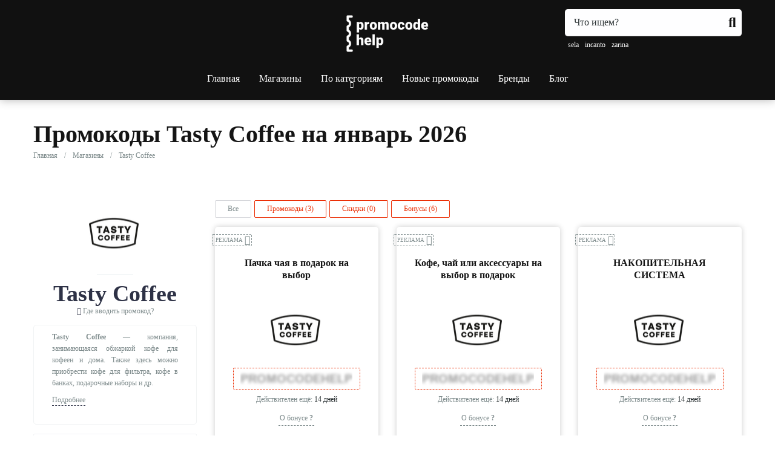

--- FILE ---
content_type: text/html; charset=UTF-8
request_url: https://promocode-help.com/shops/tasty-coffee/
body_size: 19796
content:
<!DOCTYPE html><html lang="ru-RU"><head><meta charset="UTF-8"><meta http-equiv="X-UA-Compatible" content="IE=edge"><meta name="viewport" id="viewport"
 content="width=device-width, initial-scale=1.0, maximum-scale=1.0, minimum-scale=1.0, user-scalable=no"><meta name='robots' content='index, follow, max-image-preview:large, max-snippet:-1, max-video-preview:-1' /><style type='text/css'></style><link type="text/css" media="all" href="https://promocode-help.com/wp-content/cache/wmac/css/wmac_5303a540db38ba4be87848064a224143.css" rel="stylesheet" /><title>Промокоды и скидки Tasty Coffee на январь 2026 - Promocode Help</title><meta name="description" content="Промокоды на скидку в Tasty Coffee на весь январь 2026. Проверенные скидки в Tasty Coffee на портале Promocode Help" /><link rel="canonical" href="https://promocode-help.com/shops/tasty-coffee/" /><meta property="og:locale" content="ru_RU" /><meta property="og:type" content="article" /><meta property="og:title" content="Промокоды Tasty Coffee на сегодня - Promocode Help" /><meta property="og:description" content="Забирай актуальные рабочие промокоды на сайте Promocode Help для покупок в Tasty Coffee и получай дополнительные бонусы и скидки." /><meta property="og:url" content="https://promocode-help.com/shops/tasty-coffee/" /><meta property="og:site_name" content="Promocode Help" /><meta property="article:modified_time" content="2024-12-26T09:26:45+00:00" /><meta property="og:image" content="https://promocode-help.com/wp-content/uploads/2023/05/tastycoffee-logo.png" /><meta property="og:image:width" content="120" /><meta property="og:image:height" content="99" /><meta property="og:image:type" content="image/png" /><meta name="twitter:card" content="summary_large_image" /> <script type="application/ld+json" class="yoast-schema-graph">{"@context":"https://schema.org","@graph":[{"@type":"WebPage","@id":"https://promocode-help.com/shops/tasty-coffee/","url":"https://promocode-help.com/shops/tasty-coffee/","name":"Промокоды Tasty Coffee на сегодня - Promocode Help","isPartOf":{"@id":"https://promocode-help.com/#website"},"primaryImageOfPage":{"@id":"https://promocode-help.com/shops/tasty-coffee/#primaryimage"},"image":{"@id":"https://promocode-help.com/shops/tasty-coffee/#primaryimage"},"thumbnailUrl":"https://promocode-help.com/wp-content/uploads/2023/05/tastycoffee-logo.png","datePublished":"2023-05-17T08:50:45+00:00","dateModified":"2024-12-26T09:26:45+00:00","description":"Забирай актуальные рабочие промокоды на сайте Promocode Help для покупок в Tasty Coffee и получай дополнительные бонусы и скидки.","breadcrumb":{"@id":"https://promocode-help.com/shops/tasty-coffee/#breadcrumb"},"inLanguage":"ru-RU","potentialAction":[{"@type":"ReadAction","target":["https://promocode-help.com/shops/tasty-coffee/"]}]},{"@type":"ImageObject","inLanguage":"ru-RU","@id":"https://promocode-help.com/shops/tasty-coffee/#primaryimage","url":"https://promocode-help.com/wp-content/uploads/2023/05/tastycoffee-logo.png","contentUrl":"https://promocode-help.com/wp-content/uploads/2023/05/tastycoffee-logo.png","width":120,"height":99},{"@type":"BreadcrumbList","@id":"https://promocode-help.com/shops/tasty-coffee/#breadcrumb","itemListElement":[{"@type":"ListItem","position":1,"name":"Главная","item":"https://promocode-help.com/"},{"@type":"ListItem","position":2,"name":"Магазины","item":"https://promocode-help.com/shops/"},{"@type":"ListItem","position":3,"name":"Tasty Coffee"}]},{"@type":"WebSite","@id":"https://promocode-help.com/#website","url":"https://promocode-help.com/","name":"Promocode Help","description":"","publisher":{"@id":"https://promocode-help.com/#organization"},"potentialAction":[{"@type":"SearchAction","target":{"@type":"EntryPoint","urlTemplate":"https://promocode-help.com/?s={search_term_string}"},"query-input":"required name=search_term_string"}],"inLanguage":"ru-RU"},{"@type":"Organization","@id":"https://promocode-help.com/#organization","name":"Promocode Help","url":"https://promocode-help.com/","logo":{"@type":"ImageObject","inLanguage":"ru-RU","@id":"https://promocode-help.com/#/schema/logo/image/","url":"https://promocode-help.com/wp-content/uploads/2022/12/variant-2-s.png","contentUrl":"https://promocode-help.com/wp-content/uploads/2022/12/variant-2-s.png","width":182,"height":81,"caption":"Promocode Help"},"image":{"@id":"https://promocode-help.com/#/schema/logo/image/"}}]}</script> <link rel="alternate" type="application/rss+xml" title="Promocode Help &raquo; Лента" href="https://promocode-help.com/feed/" /><link rel="alternate" type="application/rss+xml" title="Promocode Help &raquo; Лента комментариев" href="https://promocode-help.com/comments/feed/" /><link rel="alternate" type="application/rss+xml" title="Promocode Help &raquo; Лента комментариев к &laquo;Tasty Coffee&raquo;" href="https://promocode-help.com/shops/tasty-coffee/feed/" /><style id='global-styles-inline-css' type='text/css'>body{--wp--preset--color--black: #000000;--wp--preset--color--cyan-bluish-gray: #abb8c3;--wp--preset--color--white: #ffffff;--wp--preset--color--pale-pink: #f78da7;--wp--preset--color--vivid-red: #cf2e2e;--wp--preset--color--luminous-vivid-orange: #ff6900;--wp--preset--color--luminous-vivid-amber: #fcb900;--wp--preset--color--light-green-cyan: #7bdcb5;--wp--preset--color--vivid-green-cyan: #00d084;--wp--preset--color--pale-cyan-blue: #8ed1fc;--wp--preset--color--vivid-cyan-blue: #0693e3;--wp--preset--color--vivid-purple: #9b51e0;--wp--preset--color--mercury-main: #3c6382;--wp--preset--color--mercury-second: #eb2f06;--wp--preset--color--mercury-white: #fff;--wp--preset--color--mercury-gray: #263238;--wp--preset--color--mercury-emerald: #2edd6c;--wp--preset--color--mercury-alizarin: #e74c3c;--wp--preset--color--mercury-wisteria: #8e44ad;--wp--preset--color--mercury-peter-river: #3498db;--wp--preset--color--mercury-clouds: #ecf0f1;--wp--preset--gradient--vivid-cyan-blue-to-vivid-purple: linear-gradient(135deg,rgba(6,147,227,1) 0%,rgb(155,81,224) 100%);--wp--preset--gradient--light-green-cyan-to-vivid-green-cyan: linear-gradient(135deg,rgb(122,220,180) 0%,rgb(0,208,130) 100%);--wp--preset--gradient--luminous-vivid-amber-to-luminous-vivid-orange: linear-gradient(135deg,rgba(252,185,0,1) 0%,rgba(255,105,0,1) 100%);--wp--preset--gradient--luminous-vivid-orange-to-vivid-red: linear-gradient(135deg,rgba(255,105,0,1) 0%,rgb(207,46,46) 100%);--wp--preset--gradient--very-light-gray-to-cyan-bluish-gray: linear-gradient(135deg,rgb(238,238,238) 0%,rgb(169,184,195) 100%);--wp--preset--gradient--cool-to-warm-spectrum: linear-gradient(135deg,rgb(74,234,220) 0%,rgb(151,120,209) 20%,rgb(207,42,186) 40%,rgb(238,44,130) 60%,rgb(251,105,98) 80%,rgb(254,248,76) 100%);--wp--preset--gradient--blush-light-purple: linear-gradient(135deg,rgb(255,206,236) 0%,rgb(152,150,240) 100%);--wp--preset--gradient--blush-bordeaux: linear-gradient(135deg,rgb(254,205,165) 0%,rgb(254,45,45) 50%,rgb(107,0,62) 100%);--wp--preset--gradient--luminous-dusk: linear-gradient(135deg,rgb(255,203,112) 0%,rgb(199,81,192) 50%,rgb(65,88,208) 100%);--wp--preset--gradient--pale-ocean: linear-gradient(135deg,rgb(255,245,203) 0%,rgb(182,227,212) 50%,rgb(51,167,181) 100%);--wp--preset--gradient--electric-grass: linear-gradient(135deg,rgb(202,248,128) 0%,rgb(113,206,126) 100%);--wp--preset--gradient--midnight: linear-gradient(135deg,rgb(2,3,129) 0%,rgb(40,116,252) 100%);--wp--preset--duotone--dark-grayscale: url('#wp-duotone-dark-grayscale');--wp--preset--duotone--grayscale: url('#wp-duotone-grayscale');--wp--preset--duotone--purple-yellow: url('#wp-duotone-purple-yellow');--wp--preset--duotone--blue-red: url('#wp-duotone-blue-red');--wp--preset--duotone--midnight: url('#wp-duotone-midnight');--wp--preset--duotone--magenta-yellow: url('#wp-duotone-magenta-yellow');--wp--preset--duotone--purple-green: url('#wp-duotone-purple-green');--wp--preset--duotone--blue-orange: url('#wp-duotone-blue-orange');--wp--preset--font-size--small: 13px;--wp--preset--font-size--medium: 20px;--wp--preset--font-size--large: 36px;--wp--preset--font-size--x-large: 42px;}.has-black-color{color: var(--wp--preset--color--black) !important;}.has-cyan-bluish-gray-color{color: var(--wp--preset--color--cyan-bluish-gray) !important;}.has-white-color{color: var(--wp--preset--color--white) !important;}.has-pale-pink-color{color: var(--wp--preset--color--pale-pink) !important;}.has-vivid-red-color{color: var(--wp--preset--color--vivid-red) !important;}.has-luminous-vivid-orange-color{color: var(--wp--preset--color--luminous-vivid-orange) !important;}.has-luminous-vivid-amber-color{color: var(--wp--preset--color--luminous-vivid-amber) !important;}.has-light-green-cyan-color{color: var(--wp--preset--color--light-green-cyan) !important;}.has-vivid-green-cyan-color{color: var(--wp--preset--color--vivid-green-cyan) !important;}.has-pale-cyan-blue-color{color: var(--wp--preset--color--pale-cyan-blue) !important;}.has-vivid-cyan-blue-color{color: var(--wp--preset--color--vivid-cyan-blue) !important;}.has-vivid-purple-color{color: var(--wp--preset--color--vivid-purple) !important;}.has-black-background-color{background-color: var(--wp--preset--color--black) !important;}.has-cyan-bluish-gray-background-color{background-color: var(--wp--preset--color--cyan-bluish-gray) !important;}.has-white-background-color{background-color: var(--wp--preset--color--white) !important;}.has-pale-pink-background-color{background-color: var(--wp--preset--color--pale-pink) !important;}.has-vivid-red-background-color{background-color: var(--wp--preset--color--vivid-red) !important;}.has-luminous-vivid-orange-background-color{background-color: var(--wp--preset--color--luminous-vivid-orange) !important;}.has-luminous-vivid-amber-background-color{background-color: var(--wp--preset--color--luminous-vivid-amber) !important;}.has-light-green-cyan-background-color{background-color: var(--wp--preset--color--light-green-cyan) !important;}.has-vivid-green-cyan-background-color{background-color: var(--wp--preset--color--vivid-green-cyan) !important;}.has-pale-cyan-blue-background-color{background-color: var(--wp--preset--color--pale-cyan-blue) !important;}.has-vivid-cyan-blue-background-color{background-color: var(--wp--preset--color--vivid-cyan-blue) !important;}.has-vivid-purple-background-color{background-color: var(--wp--preset--color--vivid-purple) !important;}.has-black-border-color{border-color: var(--wp--preset--color--black) !important;}.has-cyan-bluish-gray-border-color{border-color: var(--wp--preset--color--cyan-bluish-gray) !important;}.has-white-border-color{border-color: var(--wp--preset--color--white) !important;}.has-pale-pink-border-color{border-color: var(--wp--preset--color--pale-pink) !important;}.has-vivid-red-border-color{border-color: var(--wp--preset--color--vivid-red) !important;}.has-luminous-vivid-orange-border-color{border-color: var(--wp--preset--color--luminous-vivid-orange) !important;}.has-luminous-vivid-amber-border-color{border-color: var(--wp--preset--color--luminous-vivid-amber) !important;}.has-light-green-cyan-border-color{border-color: var(--wp--preset--color--light-green-cyan) !important;}.has-vivid-green-cyan-border-color{border-color: var(--wp--preset--color--vivid-green-cyan) !important;}.has-pale-cyan-blue-border-color{border-color: var(--wp--preset--color--pale-cyan-blue) !important;}.has-vivid-cyan-blue-border-color{border-color: var(--wp--preset--color--vivid-cyan-blue) !important;}.has-vivid-purple-border-color{border-color: var(--wp--preset--color--vivid-purple) !important;}.has-vivid-cyan-blue-to-vivid-purple-gradient-background{background: var(--wp--preset--gradient--vivid-cyan-blue-to-vivid-purple) !important;}.has-light-green-cyan-to-vivid-green-cyan-gradient-background{background: var(--wp--preset--gradient--light-green-cyan-to-vivid-green-cyan) !important;}.has-luminous-vivid-amber-to-luminous-vivid-orange-gradient-background{background: var(--wp--preset--gradient--luminous-vivid-amber-to-luminous-vivid-orange) !important;}.has-luminous-vivid-orange-to-vivid-red-gradient-background{background: var(--wp--preset--gradient--luminous-vivid-orange-to-vivid-red) !important;}.has-very-light-gray-to-cyan-bluish-gray-gradient-background{background: var(--wp--preset--gradient--very-light-gray-to-cyan-bluish-gray) !important;}.has-cool-to-warm-spectrum-gradient-background{background: var(--wp--preset--gradient--cool-to-warm-spectrum) !important;}.has-blush-light-purple-gradient-background{background: var(--wp--preset--gradient--blush-light-purple) !important;}.has-blush-bordeaux-gradient-background{background: var(--wp--preset--gradient--blush-bordeaux) !important;}.has-luminous-dusk-gradient-background{background: var(--wp--preset--gradient--luminous-dusk) !important;}.has-pale-ocean-gradient-background{background: var(--wp--preset--gradient--pale-ocean) !important;}.has-electric-grass-gradient-background{background: var(--wp--preset--gradient--electric-grass) !important;}.has-midnight-gradient-background{background: var(--wp--preset--gradient--midnight) !important;}.has-small-font-size{font-size: var(--wp--preset--font-size--small) !important;}.has-medium-font-size{font-size: var(--wp--preset--font-size--medium) !important;}.has-large-font-size{font-size: var(--wp--preset--font-size--large) !important;}.has-x-large-font-size{font-size: var(--wp--preset--font-size--x-large) !important;}</style><style id='mercury-style-inline-css' type='text/css'>/* Main Color */

.has-mercury-main-color,
.home-page .textwidget a:hover,
.space-header-2-top-soc a:hover,
.space-header-menu ul.main-menu li a:hover,
.space-header-menu ul.main-menu li:hover a,
.space-header-2-nav ul.main-menu li a:hover,
.space-header-2-nav ul.main-menu li:hover a,
.space-page-content a:hover,
.space-pros-cons ul li a:hover,
.space-pros-cons ol li a:hover,
.space-companies-2-archive-item-desc a:hover,
.space-casinos-3-archive-item-terms-ins a:hover,
.space-casinos-7-archive-item-terms a:hover,
.space-casinos-8-archive-item-terms a:hover,
.space-comments-form-box p.comment-notes span.required,
form.comment-form p.comment-notes span.required {
	color: #3c6382;
}

input[type="submit"],
.has-mercury-main-background-color,
.space-block-title span:after,
.space-widget-title span:after,
.space-companies-archive-item-button a,
.space-companies-sidebar-item-button a,
.space-casinos-3-archive-item-count,
.space-games-archive-item-button a,
.space-games-sidebar-item-button a,
.space-aces-single-bonus-info-button-ins a,
.space-bonuses-archive-item-button a,
.home-page .widget_mc4wp_form_widget .space-widget-title::after,
.space-content-section .widget_mc4wp_form_widget .space-widget-title::after {
	background-color: #3c6382;
}

.space-header-menu ul.main-menu li a:hover,
.space-header-menu ul.main-menu li:hover a,
.space-header-2-nav ul.main-menu li a:hover,
.space-header-2-nav ul.main-menu li:hover a {
	border-bottom: 2px solid #3c6382;
}
.space-header-2-top-soc a:hover {
	border: 1px solid #3c6382;
}

/* Second Color */

.has-mercury-second-color,
.space-page-content a,
.space-pros-cons ul li a,
.space-pros-cons ol li a,
.space-page-content ul li:before,
.home-page .textwidget ul li:before,
.space-widget ul li a:hover,
.home-page .textwidget a,
#recentcomments li a:hover,
#recentcomments li span.comment-author-link a:hover,
h3.comment-reply-title small a,
.space-companies-sidebar-2-item-desc a,
.space-companies-sidebar-item-title p a,
.space-companies-archive-item-short-desc a,
.space-companies-2-archive-item-desc a,
.space-casinos-3-archive-item-terms-ins a,
.space-casinos-7-archive-item-terms a,
.space-casinos-8-archive-item-terms a,
.space-casino-content-info a,
.space-casino-style-2-calltoaction-text-ins a,
.space-casino-details-item-title span,
.space-casino-style-2-ratings-all-item-value i,
.space-casino-style-2-calltoaction-text-ins a,
.space-casino-content-short-desc a,
.space-casino-header-short-desc a,
.space-casino-content-rating-stars i,
.space-casino-content-rating-overall .star-rating .star,
.space-companies-archive-item-rating .star-rating .star,
.space-casino-content-logo-stars i,
.space-casino-content-logo-stars .star-rating .star,
.space-companies-2-archive-item-rating .star-rating .star,
.space-casinos-3-archive-item-rating-box .star-rating .star,
.space-casinos-4-archive-item-title .star-rating .star,
.space-companies-sidebar-2-item-rating .star-rating .star,
.space-comments-list-item-date a.comment-reply-link,
.space-categories-list-box ul li a,
.space-news-10-item-category a,
.small .space-news-11-item-category a,
#scrolltop,
.widget_mc4wp_form_widget .mc4wp-response a,
.space-header-height.dark .space-header-menu ul.main-menu li a:hover,
.space-header-height.dark .space-header-menu ul.main-menu li:hover a,
.space-header-2-height.dark .space-header-2-nav ul.main-menu li a:hover,
.space-header-2-height.dark .space-header-2-nav ul.main-menu li:hover a,
.space-header-2-height.dark .space-header-2-top-soc a:hover,
.space-casino-header-logo-rating i {
	color: #eb2f06;
}

.space-title-box-category a,
.has-mercury-second-background-color,
.space-casino-details-item-links a:hover,
.space-news-2-small-item-img-category a,
.space-news-2-item-big-box-category span,
.space-block-title span:before,
.space-widget-title span:before,
.space-news-4-item.small-news-block .space-news-4-item-img-category a,
.space-news-4-item.big-news-block .space-news-4-item-top-category span,
.space-news-6-item-top-category span,
.space-news-7-item-category span,
.space-news-3-item-img-category a,
.space-news-8-item-title-category span,
.space-news-9-item-info-category span,
.space-archive-loop-item-img-category a,
.space-casinos-3-archive-item:first-child .space-casinos-3-archive-item-count,
.space-single-bonus.space-dark-style .space-aces-single-bonus-info-button-ins a,
.space-bonuses-archive-item.space-dark-style .space-bonuses-archive-item-button a,
nav.pagination a,
nav.comments-pagination a,
nav.pagination-post a span.page-number,
.widget_tag_cloud a,
.space-footer-top-age span.age-limit,
.space-footer-top-soc a:hover,
.home-page .widget_mc4wp_form_widget .mc4wp-form-fields .space-subscribe-filds button,
.space-content-section .widget_mc4wp_form_widget .mc4wp-form-fields .space-subscribe-filds button {
	background-color: #eb2f06;
}

.space-footer-top-soc a:hover,
.space-header-2-height.dark .space-header-2-top-soc a:hover,
.space-categories-list-box ul li a {
	border: 1px solid #eb2f06;
}

.space-header-height.dark .space-header-menu ul.main-menu li a:hover,
.space-header-height.dark .space-header-menu ul.main-menu li:hover a,
.space-header-2-height.dark .space-header-2-nav ul.main-menu li a:hover,
.space-header-2-height.dark .space-header-2-nav ul.main-menu li:hover a {
	border-bottom: 2px solid #eb2f06;
}

/* Stars Color */

.star,
.fa-star {
	color: #ffd32a!important;
}

.space-rating-star-background {
	background-color: #ffd32a;
}

/* Custom header layout colors */

/* --- Header #1 Style --- */

.space-header-height .space-header-wrap {
	background-color: #111111;
}
.space-header-height .space-header-top,
.space-header-height .space-header-logo-ins:after {
	background-color: #f5f6fa;
}
.space-header-height .space-header-top-soc a,
.space-header-height .space-header-top-menu ul li a {
	color: #7f8c8d;
}
.space-header-height .space-header-top-soc a:hover ,
.space-header-height .space-header-top-menu ul li a:hover {
	color: #151515;
}
.space-header-height .space-header-logo a {
	color: #2d3436;
}
.space-header-height .space-header-logo span {
	color: #7f8c8d;
}
.space-header-height .space-header-menu ul.main-menu li,
.space-header-height .space-header-menu ul.main-menu li a,
.space-header-height .space-header-search {
	color: #ffffff;
}
.space-header-height .space-mobile-menu-icon div {
	background-color: #ffffff;
}
.space-header-height .space-header-menu ul.main-menu li a:hover,
.space-header-height .space-header-menu ul.main-menu li:hover a {
	color: #ff2453;
	border-bottom: 2px solid #ff2453;
}

.space-header-height .space-header-menu ul.main-menu li ul.sub-menu {
	background-color: #ffffff;
}

.space-header-height .space-header-menu ul.main-menu li ul.sub-menu li.menu-item-has-children:after,
.space-header-height .space-header-menu ul.main-menu li ul.sub-menu li a {
	color: #34495e;
	border-bottom: 1px solid transparent;
}
.space-header-height .space-header-menu ul.main-menu li ul.sub-menu li a:hover {
	border-bottom: 1px solid transparent;
	color: #b2bec3;
	text-decoration: none;
}

/* --- Header #2 Style --- */

.space-header-2-height .space-header-2-wrap,
.space-header-2-height .space-header-2-wrap.fixed .space-header-2-nav {
	background-color: #111111;
}
.space-header-2-height .space-header-2-top-ins {
	border-bottom: 1px solid #f5f6fa;
}
.space-header-2-height .space-header-2-top-soc a,
.space-header-2-height .space-header-search {
	color: #7f8c8d;
}
.space-header-2-height .space-header-2-top-soc a {
	border: 1px solid #7f8c8d;
}
.space-header-2-height .space-mobile-menu-icon div {
	background-color: #7f8c8d;
}
.space-header-2-height .space-header-2-top-soc a:hover {
	color: #151515;
	border: 1px solid #151515;
}
.space-header-2-height .space-header-2-top-logo a {
	color: #2d3436;
}
.space-header-2-height .space-header-2-top-logo span {
	color: #7f8c8d;
}
.space-header-2-height .space-header-2-nav ul.main-menu li,
.space-header-2-height .space-header-2-nav ul.main-menu li a {
	color: #ffffff;
}
.space-header-2-height .space-header-2-nav ul.main-menu li a:hover,
.space-header-2-height .space-header-2-nav ul.main-menu li:hover a {
	color: #ff2453;
	border-bottom: 2px solid #ff2453;
}
.space-header-2-height .space-header-2-nav ul.main-menu li ul.sub-menu {
	background-color: #ffffff;
}
.space-header-2-height .space-header-2-nav ul.main-menu li ul.sub-menu li a,
.space-header-2-height .space-header-2-nav ul.main-menu li ul.sub-menu li.menu-item-has-children:after {
	color: #34495e;
	border-bottom: 1px solid transparent;
}
.space-header-2-height .space-header-2-nav ul.main-menu li ul.sub-menu li a:hover {
	border-bottom: 1px solid transparent;
	color: #b2bec3;
	text-decoration: none;
}

/* --- Mobile Menu Style --- */

.space-mobile-menu .space-mobile-menu-block {
	background-color: #111111;
}
.space-mobile-menu .space-mobile-menu-copy {
	border-top: 1px solid #f5f6fa;
}
.space-mobile-menu .space-mobile-menu-copy {
	color: #7f8c8d;
}
.space-mobile-menu .space-mobile-menu-copy a {
	color: #7f8c8d;
}
.space-mobile-menu .space-mobile-menu-copy a:hover {
	color: #151515;
}
.space-mobile-menu .space-mobile-menu-header a {
	color: #2d3436;
}
.space-mobile-menu .space-mobile-menu-header span {
	color: #7f8c8d;
}
.space-mobile-menu .space-mobile-menu-list ul li {
	color: #ffffff;
}
.space-mobile-menu .space-mobile-menu-list ul li a {
	color: #ffffff;
}
.space-mobile-menu .space-close-icon .to-right,
.space-mobile-menu .space-close-icon .to-left {
	background-color: #ffffff;
}

/* --- New - Label for the main menu items --- */

ul.main-menu > li.new > a:before,
.space-mobile-menu-list > ul > li.new:before {
	content: "New";
    color: #4f8237;
    background-color: #badc58;
}

/* --- Best - Label for the main menu items --- */

ul.main-menu > li.best > a:before,
.space-mobile-menu-list > ul > li.best:before {
	content: "Best";
    color: #a88817;
    background-color: #f6e58d;
}

/* --- Top - Label for the main menu items --- */

ul.main-menu > li.top > a:before,
.space-mobile-menu-list > ul > li.top:before {
	content: "Top";
    color: #a33632;
    background-color: #ff7979;
}

/* --- Fair - Label for the main menu items --- */

ul.main-menu > li.fair > a:before,
.space-mobile-menu-list > ul > li.fair:before {
	content: "Fair";
    color: #7248b5;
    background-color: #b0aaff;
}

/* Play Now - The button color */

.space-casino-content-button a,
.space-game-content-button a,
.space-casinos-3-archive-item-button-ins a,
.space-casinos-4-archive-item-button-two-ins a,
.space-shortcode-wrap .space-casinos-3-archive-item-button-ins a,
.space-shortcode-wrap .space-casinos-4-archive-item-button-two-ins a {
    color: #ffffff !important;
    background-color: #2ecc71 !important;
}

.space-casino-content-button a:hover,
.space-game-content-button a:hover,
.space-casinos-3-archive-item-button-ins a:hover,
.space-casinos-4-archive-item-button-two-ins a:hover {
    box-shadow: 0px 0px 15px 0px rgba(46,204,113, 0.55) !important;
}

.space-casino-header-button a.space-style-2-button,
.space-casino-style-2-calltoaction-button-ins a.space-calltoaction-button,
.space-style-3-casino-header-button a.space-style-3-button,
.space-casinos-7-archive-item-button-two a,
.space-casinos-8-archive-item-button-two a,
.space-casino-float-bar-button-wrap a {
    color: #ffffff !important;
    background-color: #2ecc71 !important;
    box-shadow: 0px 5px 15px 0px rgba(46,204,113, 0.55) !important;
}
.space-casino-header-button a.space-style-2-button:hover,
.space-casino-style-2-calltoaction-button-ins a.space-calltoaction-button:hover,
.space-style-3-casino-header-button a.space-style-3-button:hover,
.space-casinos-7-archive-item-button-two a:hover,
.space-casinos-8-archive-item-button-two a:hover,
.space-casino-float-bar-button-wrap a:hover {
    box-shadow: 0px 5px 15px 0px rgba(46,204,113, 0) !important;
}

.space-casinos-5-archive-item-button1 a,
.space-casinos-6-archive-item-button1 a,
.space-games-2-archive-item-button1 a,
.space-games-3-archive-item-button1 a {
    color: #ffffff !important;
    background-color: #2ecc71 !important;
    box-shadow: 0px 10px 15px 0px rgba(46,204,113, 0.5) !important;
}
.space-casinos-5-archive-item-button1 a:hover,
.space-casinos-6-archive-item-button1 a:hover,
.space-games-2-archive-item-button1 a:hover,
.space-games-3-archive-item-button1 a:hover {
    box-shadow: 0px 10px 15px 0px rgba(46,204,113, 0) !important;
}

/* Read Review - The button color */

.space-casinos-3-archive-item-button-ins a:last-child,
.space-casinos-4-archive-item-button-one-ins a,
.space-shortcode-wrap .space-casinos-4-archive-item-button-one-ins a {
    color: #ffffff !important;
    background-color: #7f8c8d !important;
}

.space-casinos-3-archive-item-button-ins a:last-child:hover,
.space-casinos-4-archive-item-button-one-ins a:hover {
    box-shadow: 0px 0px 15px 0px rgba(127,140,141, 0.55) !important;
}</style> <script type='text/javascript' src='https://promocode-help.com/wp-content/themes/mercury-child/js/jquery-1.12.4.min.js' id='jquery-js'></script>        <script type='text/javascript' id='wp-i18n-js-after'>wp.i18n.setLocaleData( { 'text direction\u0004ltr': [ 'ltr' ] } );</script> <script type='text/javascript' id='wp-a11y-js-translations'>( function( domain, translations ) {
	var localeData = translations.locale_data[ domain ] || translations.locale_data.messages;
	localeData[""].domain = domain;
	wp.i18n.setLocaleData( localeData, domain );
} )( "default", {"translation-revision-date":"2025-09-30 19:18:38+0000","generator":"GlotPress\/4.0.1","domain":"messages","locale_data":{"messages":{"":{"domain":"messages","plural-forms":"nplurals=3; plural=(n % 10 == 1 && n % 100 != 11) ? 0 : ((n % 10 >= 2 && n % 10 <= 4 && (n % 100 < 12 || n % 100 > 14)) ? 1 : 2);","lang":"ru"},"Notifications":["\u0423\u0432\u0435\u0434\u043e\u043c\u043b\u0435\u043d\u0438\u044f"]}},"comment":{"reference":"wp-includes\/js\/dist\/a11y.js"}} );</script>  <script type='text/javascript' id='jquery-ui-autocomplete-js-extra'>var uiAutocompleteL10n = {"noResults":"\u0420\u0435\u0437\u0443\u043b\u044c\u0442\u0430\u0442\u043e\u0432 \u043d\u0435 \u043d\u0430\u0439\u0434\u0435\u043d\u043e.","oneResult":"\u041d\u0430\u0439\u0434\u0435\u043d 1 \u0440\u0435\u0437\u0443\u043b\u044c\u0442\u0430\u0442. \u0414\u043b\u044f \u043f\u0435\u0440\u0435\u043c\u0435\u0449\u0435\u043d\u0438\u044f \u0438\u0441\u043f\u043e\u043b\u044c\u0437\u0443\u0439\u0442\u0435 \u043a\u043b\u0430\u0432\u0438\u0448\u0438 \u0432\u0432\u0435\u0440\u0445\/\u0432\u043d\u0438\u0437.","manyResults":"\u041d\u0430\u0439\u0434\u0435\u043d\u043e \u0440\u0435\u0437\u0443\u043b\u044c\u0442\u0430\u0442\u043e\u0432: %d. \u0414\u043b\u044f \u043f\u0435\u0440\u0435\u043c\u0435\u0449\u0435\u043d\u0438\u044f \u0438\u0441\u043f\u043e\u043b\u044c\u0437\u0443\u0439\u0442\u0435 \u043a\u043b\u0430\u0432\u0438\u0448\u0438 \u0432\u0432\u0435\u0440\u0445\/\u0432\u043d\u0438\u0437.","itemSelected":"\u041e\u0431\u044a\u0435\u043a\u0442 \u0432\u044b\u0431\u0440\u0430\u043d."};</script>  <script type='text/javascript' id='autosearch-js-extra'>var scriptData = {"ajaxurl":"https:\/\/promocode-help.com\/wp-admin\/admin-ajax.php"};</script>  <link rel="https://api.w.org/" href="https://promocode-help.com/wp-json/" /><link rel="alternate" type="application/json" href="https://promocode-help.com/wp-json/wp/v2/shop/15227" /><link rel="EditURI" type="application/rsd+xml" title="RSD" href="https://promocode-help.com/xmlrpc.php?rsd" /><link rel="wlwmanifest" type="application/wlwmanifest+xml" href="https://promocode-help.com/wp-includes/wlwmanifest.xml" /><link rel='shortlink' href='https://promocode-help.com/?p=15227' /><link rel="alternate" type="application/json+oembed" href="https://promocode-help.com/wp-json/oembed/1.0/embed?url=https%3A%2F%2Fpromocode-help.com%2Fshops%2Ftasty-coffee%2F" /><link rel="alternate" type="text/xml+oembed" href="https://promocode-help.com/wp-json/oembed/1.0/embed?url=https%3A%2F%2Fpromocode-help.com%2Fshops%2Ftasty-coffee%2F&#038;format=xml" /><style id="expert-review-custom-styles">.expert-review--color-custom .expert-review-button,
                .expert-review--color-custom .expert-review-expert-bio__avatar,
                .expert-review--color-custom .expert-review-qa__avatar,
                .expert-review--color-custom .expert-review-score-summary__average {
                    background-color: #000000;
                }

                .expert-review--color-custom .expert-review-expert-bio-name,
                .expert-review--color-custom .expert-review-expert-header,
                .expert-review--color-custom .expert-review-pluses-minuses-header,
                .expert-review--color-custom .expert-review-qa-header,
                .expert-review--color-custom .expert-review-score-header,
                .expert-review--color-custom .expert-review-score-line__score {
                    color: #000000;
                }

                .expert-review--color-custom {
                    background: #d2d5e0;
                }

                .expert-review--color-custom .expert-review-score-line__progress-fill {
                    background: #000000;
                    background-image: -webkit-gradient(linear, left top, right top, from(#000000), to(#ce5fca));
                    background-image: -webkit-linear-gradient(left,#000000,#ce5fca);
                    background-image: -o-linear-gradient(left,#000000,#ce5fca);
                    background-image: linear-gradient(to right,#000000,#ce5fca);
                }


                .expert-review-poll--color-custom.expert-review-poll--style-light-1 {
                    background: rgba(0,0,0, .05);
                }

                .expert-review-poll--color-custom.expert-review-poll--style-light-1 .expert-review-poll-item:before {
                    border-color: rgba(0,0,0, .4);
                }

                .expert-review-poll--color-custom.expert-review-poll--style-light-1 .expert-review-poll-item.voted:before {
                    border-color: #000000;
                    background: #000000;
                }

                .expert-review-poll:not(.voted) .expert-review-poll--color-custom.expert-review-poll--style-light-1 .expert-review-poll-item:hover:before {
                    border-color: #000000;
                }

                .expert-review-poll--color-custom.expert-review-poll--style-light-1 .expert-review-poll-item__progress {
                    background: #000000;
                }

                .expert-review-poll--color-custom.expert-review-poll--style-light-1 .expert-review-poll__loader span {
                    border-left-color: #000000;
                }

                .expert-review-poll--color-custom.expert-review-poll--style-light-2 .expert-review-poll__result-button {
                    border-color: rgba( 0,0,0, .5);
                }

                .expert-review-poll--color-custom.expert-review-poll--style-light-2 .expert-review-poll-item {
                    border-color: rgba( 0,0,0, .5);
                }

                .expert-review-poll--color-custom.expert-review-poll--style-light-2 .expert-review-poll-item.voted {
                    border-color: #000000;
                }

                .expert-review-poll--color-custom.expert-review-poll--style-light-2 .expert-review-poll-item.voted:before {
                    border-color: #000000;
                    background: #000000;
                }

                .expert-review-poll--color-custom.expert-review-poll--style-light-2 .expert-review-poll-item:before {
                    border-color: rgba(0,0,0, .4);
                }

                .expert-review-poll--color-custom.expert-review-poll--style-light-2 .expert-review-poll-item__progress {
                    background: rgba(0,0,0, .08);
                }

                .expert-review-poll--color-custom.expert-review-poll--style-light-2 .expert-review-poll__loader span {
                    border-left-color: #000000;
                }

                .expert-review-poll--color-custom.expert-review-poll--style-solid-1 {
                    color: #d2d5e0;
                    background: #000000;
                }

                .expert-review-poll--color-custom.expert-review-poll--style-solid-1 .expert-review-poll__result-button {
                    color: #d2d5e0;
                }


                .expert-review-faq--color-custom.expert-review-faq--style-simple-1 .expert-review-faq-item:after,
                .expert-review-faq--color-custom.expert-review-faq--style-simple-1 .expert-review-faq-item:before {
                    background: #000000;
                }

                .expert-review-faq--color-custom.expert-review-faq--style-style-1 .expert-review-faq-item {
                    -webkit-box-shadow: 0 5px 25px -6px rgba(0,0,0, .2);
                    box-shadow: 0 5px 25px -6px rgba(0,0,0, .2)
                }

                .expert-review-faq--color-custom.expert-review-faq--style-style-1 .expert-review-faq-item__question {
                    color: #000000;
                }

                .expert-review-faq--color-custom.expert-review-faq--style-style-2 .expert-review-faq-item.expand,
                .expert-review-faq--color-custom.expert-review-faq--style-style-2 .expert-review-faq-item.expand .expert-review-faq-item__answer {
                    border-color: #000000;
                }

                .expert-review-faq--color-custom.expert-review-faq--style-style-2 .expert-review-faq-item:after,
                .expert-review-faq--color-custom.expert-review-faq--style-style-2 .expert-review-faq-item:before {
                    background: #000000;
                }

                .expert-review-faq--color-custom.expert-review-faq--style-style-2 .expert-review-faq-item__question :hover {
                    background: rgba(233, 148, 0, .05)
                }

                .expert-review-faq--color-custom.expert-review-faq--style-style-3 .expert-review-faq-item:after,
                .expert-review-faq--color-custom.expert-review-faq--style-style-3 .expert-review-faq-item:before {
                    background: #000000;
                }

                .expert-review-faq--color-custom.expert-review-faq--style-style-3 .expert-review-faq-item__question:hover {
                    color: #000000;
                }

                .expert-review-faq--color-custom.expert-review-faq--style-style-3 .expert-review-faq-item__question:before {
                    background-color: #000000;
                }

                .expert-review-faq--color-custom.expert-review-faq--style-style-3 .expert-review-faq-item__answer {
                    color: #000000;
                }

                .expert-review-faq--color-custom.expert-review-faq--style-style-4 .expert-review-faq-item__question {
                    background-color: #000000;
                }</style><style id="wpremark-styles">.wpremark{position:relative;display:flex;border:none}.wpremark p{margin:.75em 0}.wpremark p:first-child{margin-top:0}.wpremark p:last-child{margin-bottom:0}.wpremark .wpremark-body{width:100%;max-width:100%;align-self:center}.wpremark .wpremark-icon svg,.wpremark .wpremark-icon img{display:block;max-width:100%;max-height:100%}</style><meta name="theme-color" content="#f5f6fa" /><meta name="msapplication-navbutton-color" content="#f5f6fa" /><meta name="apple-mobile-web-app-status-bar-style" content="#f5f6fa" /><link rel="preload" href="/wp-content/themes/mercury-child/fonts/lora-regular-webfont.woff2" as="font"
 type="font/woff2" crossorigin="anonymous"><link rel="preload" href="/wp-content/themes/mercury-child/fonts/lora-italic-webfont.woff2" as="font"
 type="font/woff2" crossorigin="anonymous"><link rel="preload" href="/wp-content/themes/mercury-child/webfonts/fa-solid-900.woff2" as="font" type="font/woff2"
 crossorigin="anonymous"><link rel="preload" href="/wp-content/themes/mercury-child/fonts/lora-bold-webfont.woff2" as="font"
 type="font/woff2" crossorigin="anonymous"><link rel="preload" href="/wp-content/themes/mercury-child/webfonts/fa-regular-400.woff2" as="font"
 type="font/woff2" crossorigin="anonymous"><meta name="yandex-verification" content="1ac639e58ff1408a"/><meta name="verify-admitad" content="7e846013b2"/><meta name="yandex-verification" content="cd356c7ec0c75c2d"/><meta name="ahrefs-site-verification" content="3fa0b03bfbba34112f1bc83393be46d439e042ef81f549588bc2bf88fa29d7af"><meta name="google-site-verification" content="aIu7R3g-1HOgwHMzyqQYihuGHiQ24R3vRiTxqgUil7Y"/><meta name="yandex-verification" content="cfab27a278fcd2b5"/><meta name="google-site-verification" content="N1g3SGNfgKu71nKvBhT8FcvEEcijWjHtHdjeutUFtqo"/><meta name="ahrefs-site-verification" content="3e4f8da8cc56434871672749715b2db1fab17cd8085c3e3e34de719f326bd5b0"></head><body ontouchstart class="shop-template-default single single-shop postid-15227 wp-custom-logo"><div class="space-box relative"><div class="space-header-2-height relative"><div class="space-header-2-wrap space-header-float relative"><div class="space-header-2-top relative"><div class="space-header-2-top-ins space-wrapper relative"><div class="space-header-2-top-soc box-25 relative"><div class="space-header-2-top-soc-ins relative"></div><div class="space-mobile-menu-icon absolute"><div></div><div></div><div></div></div></div><div class="space-header-2-top-logo box-50 text-center relative"><div class="space-header-2-top-logo-ins relative"> <a href="https://promocode-help.com/" title="Promocode Help"><img src="https://promocode-help.com/wp-content/uploads/2022/11/variant-2-s.png" alt="Promocode Help"></a></div></div><div class="space-header-2-top-search box-25 text-right relative"><div id="search-wrapper"><form role="search" method="get" class="search-form" action="https://promocode-help.com/"> <input type="text" value="" name="s"
 placeholder="Что ищем?"> <label for="searchsubmit" class="fas fa-search"> <input type="submit" id="searchsubmit" value=""> <input type="hidden" name="post_type" value="offer" /> </label></form><ul class="search-hints"><li><a href="/shops/sela/">sela</a></li><li><a href="/shops/incanto/">incanto</a></li><li><a href="/shops/zarina/">zarina</a></li></ul></div></div></div></div><div class="space-header-2-nav relative"><div class="space-header-2-nav-ins space-wrapper relative"><ul id="menu-main-menu" class="main-menu"><li class=' menu-item menu-item-type-post_type menu-item-object-page menu-item-home'><a href="https://promocode-help.com/">Главная</a></li><li class=' menu-item menu-item-type-custom menu-item-object-custom'><a href="/shops/">Магазины</a></li><li class=' menu-item menu-item-type-custom menu-item-object-custom menu-item-has-children'><a href="/catalog/">По категориям</a><ul class="sub-menu"><li><a href="https://promocode-help.com/group-shops/avto/"><div class="menu-item-image"><img src="https://promocode-help.com/wp-content/uploads/2022/11/5228618-150x150.png" alt="Авто" loading="lazy"></div>Авто</a></li><li><a href="https://promocode-help.com/group-shops/aksessuary/"><div class="menu-item-image"><img src="https://promocode-help.com/wp-content/uploads/2022/11/5515267-150x150.png" alt="Аксессуары" loading="lazy"></div>Аксессуары</a></li><li><a href="https://promocode-help.com/group-shops/biznes-i-finansy/"><div class="menu-item-image"><img src="https://promocode-help.com/wp-content/uploads/2022/10/free-icon-folder-149334-150x150.png" alt="Бизнес и финансы" loading="lazy"></div>Бизнес и финансы</a></li><li><a href="https://promocode-help.com/group-shops/bukmekery/"><div class="menu-item-image"><img src="https://promocode-help.com/wp-content/uploads/2022/10/football-150x150.png" alt="Букмекерские компании" loading="lazy"></div>Букмекерские компании</a></li><li><a href="https://promocode-help.com/group-shops/vse-dlya-doma/"><div class="menu-item-image"><img src="https://promocode-help.com/wp-content/uploads/2022/10/free-icon-bed-5513547-150x150.png" alt="Все для дома" loading="lazy"></div>Все для дома</a></li><li><a href="https://promocode-help.com/group-shops/detskie-tovary/"><div class="menu-item-image"><img src="https://promocode-help.com/wp-content/uploads/2022/09/free-icon-crib-134995-150x150.png" alt="Детские товары" loading="lazy"></div>Детские товары</a></li><li><a href="https://promocode-help.com/group-shops/eda/"><div class="menu-item-image"><img src="https://promocode-help.com/wp-content/uploads/2022/09/free-icon-groceries-135532-1-150x150.png" alt="Еда" loading="lazy"></div>Еда</a></li><li><a href="https://promocode-help.com/group-shops/zdorove/"><div class="menu-item-image"><img src="https://promocode-help.com/wp-content/uploads/2022/10/free-icon-like-149219-150x150.png" alt="Здоровье" loading="lazy"></div>Здоровье</a></li><li><a href="https://promocode-help.com/group-shops/knigi/"><div class="menu-item-image"><img src="https://promocode-help.com/wp-content/uploads/2022/10/free-icon-bookmark-5765572-150x150.png" alt="Книги" loading="lazy"></div>Книги</a></li><li><a href="https://promocode-help.com/group-shops/kompyuternye-igry/"><div class="menu-item-image"><img src="https://promocode-help.com/wp-content/uploads/2022/09/free-icon-emulator-8512307-150x150.png" alt="Компьютерные игры" loading="lazy"></div>Компьютерные игры</a></li><li><a href="https://promocode-help.com/group-shops/kosmetika/"><div class="menu-item-image"><img src="https://promocode-help.com/wp-content/uploads/2022/10/3006101-150x150.png" alt="Косметика" loading="lazy"></div>Косметика</a></li><li><a href="https://promocode-help.com/group-shops/marketplejsy/"><div class="menu-item-image"><img src="https://promocode-help.com/wp-content/uploads/2022/11/3007250-150x150.png" alt="Маркетплейсы" loading="lazy"></div>Маркетплейсы</a></li><li><a href="https://promocode-help.com/group-shops/mobilnye-prilozheniya/"><div class="menu-item-image"><img src="https://promocode-help.com/wp-content/uploads/2022/10/free-icon-smartphone-4611052-150x150.png" alt="Мобильные приложения" loading="lazy"></div>Мобильные приложения</a></li><li><a href="https://promocode-help.com/group-shops/obuchenie/"><div class="menu-item-image"><img src="https://promocode-help.com/wp-content/uploads/2022/11/3640194-150x150.png" alt="Обучение" loading="lazy"></div>Обучение</a></li><li><a href="https://promocode-help.com/group-shops/odezhda/"><div class="menu-item-image"><img src="https://promocode-help.com/wp-content/uploads/2022/10/free-icon-winter-hat-3636922-150x150.png" alt="Одежда" loading="lazy"></div>Одежда</a></li><li><a href="https://promocode-help.com/group-shops/po/"><div class="menu-item-image"><img src="https://promocode-help.com/wp-content/uploads/2022/10/free-icon-cloud-6631204-150x150.png" alt="ПО" loading="lazy"></div>ПО</a></li><li><a href="https://promocode-help.com/group-shops/razvlecheniya/"><div class="menu-item-image"><img src="https://promocode-help.com/wp-content/uploads/2022/10/1496034-150x150.png" alt="Развлечения" loading="lazy"></div>Развлечения</a></li><li><a href="https://promocode-help.com/group-shops/sad-i-ogorod/"><div class="menu-item-image"><img src="https://promocode-help.com/wp-content/uploads/2022/10/free-icon-flower-6637322-150x150.png" alt="Сад и огород" loading="lazy"></div>Сад и огород</a></li><li><a href="https://promocode-help.com/group-shops/servisy/"><div class="menu-item-image"><img src="https://promocode-help.com/wp-content/uploads/2022/11/271045-150x150.png" alt="Сервисы" loading="lazy"></div>Сервисы</a></li><li><a href="https://promocode-help.com/group-shops/sport/"><div class="menu-item-image"><img src="https://promocode-help.com/wp-content/uploads/2022/09/free-icon-schedule-8512294-150x150.png" alt="Спорт" loading="lazy"></div>Спорт</a></li><li><a href="https://promocode-help.com/group-shops/stroitelstvo-i-remont/"><div class="menu-item-image"><img src="https://promocode-help.com/wp-content/uploads/2022/10/2946924-150x150.png" alt="Строительство и ремонт" loading="lazy"></div>Строительство и ремонт</a></li><li><a href="https://promocode-help.com/group-shops/tehnika/"><div class="menu-item-image"><img src="https://promocode-help.com/wp-content/uploads/2022/09/free-icon-smart-tv-8513032-150x150.png" alt="Техника" loading="lazy"></div>Техника</a></li><li><a href="https://promocode-help.com/group-shops/tovary-dlya-vzroslyh/"><div class="menu-item-image"><img src="https://promocode-help.com/wp-content/uploads/2022/10/2488741-150x150.png" alt="Товары для взрослых" loading="lazy"></div>Товары для взрослых</a></li><li><a href="https://promocode-help.com/group-shops/tovary-dlya-zhivotnyh/"><div class="menu-item-image"><img src="https://promocode-help.com/wp-content/uploads/2022/09/free-icon-fishbowl-8495623-150x150.png" alt="Товары для животных" loading="lazy"></div>Товары для животных</a></li><li><a href="https://promocode-help.com/group-shops/turizm-i-puteshestviya/"><div class="menu-item-image"><img src="https://promocode-help.com/wp-content/uploads/2022/10/2826621-150x150.png" alt="Туризм и путешествия" loading="lazy"></div>Туризм и путешествия</a></li><li><a href="https://promocode-help.com/group-shops/uslugi/"><div class="menu-item-image"><img src="https://promocode-help.com/wp-content/uploads/2022/11/2953850-150x150.png" alt="Услуги" loading="lazy"></div>Услуги</a></li><li><a href="https://promocode-help.com/group-shops/czvety-i-podarki/"><div class="menu-item-image"><img src="https://promocode-help.com/wp-content/uploads/2022/11/5768395-150x150.png" alt="Цветы и подарки" loading="lazy"></div>Цветы и подарки</a></li></ul></li><li class=' menu-item menu-item-type-post_type menu-item-object-page'><a href="https://promocode-help.com/new-promocodes/">Новые промокоды</a></li><li class=' menu-item menu-item-type-custom menu-item-object-custom'><a href="/brands/">Бренды</a></li><li class=' menu-item menu-item-type-taxonomy menu-item-object-category'><a href="https://promocode-help.com/blog/">Блог</a></li></ul></div></div></div></div><div class="space-archive-title-box box-100 relative"><div class="space-archive-title-box-ins space-page-wrapper relative"><div class="space-archive-title-box-h1 relative"><h1>Промокоды
 Tasty Coffee на январь 2026</h1><div class="space-single-aces-breadcrumbs relative"><div class="space-breadcrumbs relative"><span><span><a href="https://promocode-help.com/">Главная</a> / <span><a href="https://promocode-help.com/shops/">Магазины</a> / <span class="breadcrumb_last" aria-current="page">Tasty Coffee</span></span></span></span></div></div></div></div></div><div class="space-archive-section box-100 relative space-casino-archive"><div class="space-archive-section-ins space-page-wrapper relative"><div class="space-casino-archive-ins box-100 relative"><div class="space-companies-archive-items box-75 right relative"><div class="space-archive-loop box-100 relative"><div class="space-categories-list-box filters relative"><ul class="space-categories-title"><li> <span>Все</span></li><li> <a href="/shops/tasty-coffee/?sort=1">Промокоды (3)</a></li><li> <a href="/shops/tasty-coffee/?sort=2">Скидки (0)</a></li><li> <a href="/shops/tasty-coffee/?sort=3">Бонусы (6)</a></li></ul></div></div><div data-id="16192"
 class="space-bonuses-archive-item box-33 relative"><div class="space-bonuses-archive-item-ins relative"><div class="space-bonuses-archive-item-wrap text-center relative"> <!‐‐noindex‐‐><div class="adv__info"><div class="adv__info-wrap"><div class="adv__info-title">реклама</div><div class="adv__info-description"> <i class="adv__info-icon fa-solid fa-circle-info"> </i><div class="adv__info-body"> Информация о рекламодателе по ссылке в карточке акции.</div></div></div></div> <!‐‐/noindex‐‐><div class="space-bonuses-archive-item-title bonus-title relative"> Пачка чая в подарок на выбор</div><div class="space-bonuses-archive-item bonus-image"> <picture> <source srcset="https://promocode-help.com/wp-content/uploads/2023/05/tastycoffee-logo.png"
 media="(min-width: 992px)"> <img src="https://promocode-help.com/wp-content/uploads/2023/05/tastycoffee-logo.png"
 alt="Пачка чая в подарок на выбор" loading="lazy"> </picture></div> <!‐‐noindex‐‐><div class="space-bonuses-archive-item-code relative"><div class="space-bonuses-archive-item-code-value relative"><div class="bonus-code"> <span class="bonus">PROMOCODEHELP</span></div></div></div> <!‐‐/noindex‐‐><div class="space-bonuses-archive-item-code-date relative"> Действителен ещё: <span class=""> 14                                дней </span></div><div class="about-bonus"><div class="about-bonus-title">О бонусе <i class="fas fa-solid fa-question"></i></div><div class="about-bonus-body"><p>при покупке 6 пачек чая по 250 г</p></div></div><ul class="share"><li> <a href="https://telegram.me/share/url?url=https://promocode-help.com/shops/tasty-coffee?show=16192&text=Пачка чая в подарок на выбор"
 target="_blank"
 rel="nofollow noopener"> <i class="fa-brands fa-telegram"></i> </a></li><li> <a href="viber://forward?text=https://promocode-help.com/shops/tasty-coffee?show=16192 Пачка чая в подарок на выбор"
 target="_blank" rel="nofollow noopener"> <i class="fa-brands fa-viber"></i> </a></li><li> <a href="whatsapp://send?text=https://promocode-help.com/shops/tasty-coffee?show=16192 Пачка чая в подарок на выбор"
 target="_blank" rel="nofollow noopener"> <i class="fa-brands fa-whatsapp"></i> </a></li><li> <a href="https://vk.com/share.php?url=https://promocode-help.com/shops/tasty-coffee?show=16192&title=Пачка чая в подарок на выбор"
 target="_blank"
 rel="nofollow noopener"> <i class="fa-brands fa-vk"></i> </a></li></ul><div class="space-bonuses-archive-item-button relative"></div><div class="space-bonuses-archive-item-cat cats relative"> <a href="https://promocode-help.com/catalog/eda-i-napitki/"
 title="Еда и напитки">Еда и напитки</a></div></div></div></div><div data-id="16193"
 class="space-bonuses-archive-item box-33 relative"><div class="space-bonuses-archive-item-ins relative"><div class="space-bonuses-archive-item-wrap text-center relative"> <!‐‐noindex‐‐><div class="adv__info"><div class="adv__info-wrap"><div class="adv__info-title">реклама</div><div class="adv__info-description"> <i class="adv__info-icon fa-solid fa-circle-info"> </i><div class="adv__info-body"> Информация о рекламодателе по ссылке в карточке акции.</div></div></div></div> <!‐‐/noindex‐‐><div class="space-bonuses-archive-item-title bonus-title relative"> Кофе, чай или аксессуары на выбор в подарок</div><div class="space-bonuses-archive-item bonus-image"> <picture> <source srcset="https://promocode-help.com/wp-content/uploads/2023/05/tastycoffee-logo.png"
 media="(min-width: 992px)"> <img src="https://promocode-help.com/wp-content/uploads/2023/05/tastycoffee-logo.png"
 alt="Кофе, чай или аксессуары на выбор в подарок" loading="lazy"> </picture></div> <!‐‐noindex‐‐><div class="space-bonuses-archive-item-code relative"><div class="space-bonuses-archive-item-code-value relative"><div class="bonus-code"> <span class="bonus">PROMOCODEHELP</span></div></div></div> <!‐‐/noindex‐‐><div class="space-bonuses-archive-item-code-date relative"> Действителен ещё: <span class=""> 14                                дней </span></div><div class="about-bonus"><div class="about-bonus-title">О бонусе <i class="fas fa-solid fa-question"></i></div><div class="about-bonus-body"><p>при покупке от 6 пачек кофе по 250 г</p></div></div><ul class="share"><li> <a href="https://telegram.me/share/url?url=https://promocode-help.com/shops/tasty-coffee?show=16193&text=Кофе, чай или аксессуары на выбор в подарок"
 target="_blank"
 rel="nofollow noopener"> <i class="fa-brands fa-telegram"></i> </a></li><li> <a href="viber://forward?text=https://promocode-help.com/shops/tasty-coffee?show=16193 Кофе, чай или аксессуары на выбор в подарок"
 target="_blank" rel="nofollow noopener"> <i class="fa-brands fa-viber"></i> </a></li><li> <a href="whatsapp://send?text=https://promocode-help.com/shops/tasty-coffee?show=16193 Кофе, чай или аксессуары на выбор в подарок"
 target="_blank" rel="nofollow noopener"> <i class="fa-brands fa-whatsapp"></i> </a></li><li> <a href="https://vk.com/share.php?url=https://promocode-help.com/shops/tasty-coffee?show=16193&title=Кофе, чай или аксессуары на выбор в подарок"
 target="_blank"
 rel="nofollow noopener"> <i class="fa-brands fa-vk"></i> </a></li></ul><div class="space-bonuses-archive-item-button relative"></div><div class="space-bonuses-archive-item-cat cats relative"> <a href="https://promocode-help.com/catalog/eda-i-napitki/"
 title="Еда и напитки">Еда и напитки</a></div></div></div></div><div data-id="16194"
 class="space-bonuses-archive-item box-33 relative"><div class="space-bonuses-archive-item-ins relative"><div class="space-bonuses-archive-item-wrap text-center relative"> <!‐‐noindex‐‐><div class="adv__info"><div class="adv__info-wrap"><div class="adv__info-title">реклама</div><div class="adv__info-description"> <i class="adv__info-icon fa-solid fa-circle-info"> </i><div class="adv__info-body"> Информация о рекламодателе по ссылке в карточке акции.</div></div></div></div> <!‐‐/noindex‐‐><div class="space-bonuses-archive-item-title bonus-title relative"> НАКОПИТЕЛЬНАЯ СИСТЕМА</div><div class="space-bonuses-archive-item bonus-image"> <picture> <source srcset="https://promocode-help.com/wp-content/uploads/2023/05/tastycoffee-logo.png"
 media="(min-width: 992px)"> <img src="https://promocode-help.com/wp-content/uploads/2023/05/tastycoffee-logo.png"
 alt="НАКОПИТЕЛЬНАЯ СИСТЕМА" loading="lazy"> </picture></div> <!‐‐noindex‐‐><div class="space-bonuses-archive-item-code relative"><div class="space-bonuses-archive-item-code-value relative"><div class="bonus-code"> <span class="bonus">PROMOCODEHELP</span></div></div></div> <!‐‐/noindex‐‐><div class="space-bonuses-archive-item-code-date relative"> Действителен ещё: <span class=""> 14                                дней </span></div><div class="about-bonus"><div class="about-bonus-title">О бонусе <i class="fas fa-solid fa-question"></i></div><div class="about-bonus-body"><p>За каждые 1000 рублей в заказе вы получаете +1% к накопительной скидке на следующие заказы. Максимальная скидка — 15%</p><p>Скидка увеличивается автоматически после получения заказа. Накопительная скидка не распространяется на сорта недели, сорта месяца и аксессуары и не суммируется с другими скидками.</p></div></div><ul class="share"><li> <a href="https://telegram.me/share/url?url=https://promocode-help.com/shops/tasty-coffee?show=16194&text=НАКОПИТЕЛЬНАЯ СИСТЕМА"
 target="_blank"
 rel="nofollow noopener"> <i class="fa-brands fa-telegram"></i> </a></li><li> <a href="viber://forward?text=https://promocode-help.com/shops/tasty-coffee?show=16194 НАКОПИТЕЛЬНАЯ СИСТЕМА"
 target="_blank" rel="nofollow noopener"> <i class="fa-brands fa-viber"></i> </a></li><li> <a href="whatsapp://send?text=https://promocode-help.com/shops/tasty-coffee?show=16194 НАКОПИТЕЛЬНАЯ СИСТЕМА"
 target="_blank" rel="nofollow noopener"> <i class="fa-brands fa-whatsapp"></i> </a></li><li> <a href="https://vk.com/share.php?url=https://promocode-help.com/shops/tasty-coffee?show=16194&title=НАКОПИТЕЛЬНАЯ СИСТЕМА"
 target="_blank"
 rel="nofollow noopener"> <i class="fa-brands fa-vk"></i> </a></li></ul><div class="space-bonuses-archive-item-button relative"></div><div class="space-bonuses-archive-item-cat cats relative"> <a href="https://promocode-help.com/catalog/eda-i-napitki/"
 title="Еда и напитки">Еда и напитки</a></div></div></div></div><div data-id="16715"
 class="space-bonuses-archive-item box-33 relative"><div class="space-bonuses-archive-item-ins relative"><div class="space-bonuses-archive-item-wrap text-center relative"> <!‐‐noindex‐‐><div class="adv__info"><div class="adv__info-wrap"><div class="adv__info-title">реклама</div><div class="adv__info-description"> <i class="adv__info-icon fa-solid fa-circle-info"> </i><div class="adv__info-body"> Информация о рекламодателе по ссылке в карточке акции.</div></div></div></div> <!‐‐/noindex‐‐><div class="space-bonuses-archive-item-title bonus-title relative"> При покупке 6 пачек кофе 250г подарок на выбор: пачка кофе или пачка ч ...</div><div class="space-bonuses-archive-item bonus-image"> <picture> <source srcset="https://promocode-help.com/wp-content/uploads/2023/05/tastycoffee-logo.png"
 media="(min-width: 992px)"> <img src="https://promocode-help.com/wp-content/uploads/2023/05/tastycoffee-logo.png"
 alt="При покупке 6 пачек кофе 250г подарок на выбор: пачка кофе или пачка чая, или аксессуар из списка" loading="lazy"> </picture></div> <!‐‐noindex‐‐><div class="space-bonuses-archive-item-code relative"><div class="space-bonuses-archive-item-code-value relative"><div class="bonus-code"> <span class="bonus">PROMOCODEHELP</span></div></div></div> <!‐‐/noindex‐‐><div class="space-bonuses-archive-item-code-date relative"> Действителен ещё: <span class=""> 14                                дней </span></div><div class="about-bonus"><div class="about-bonus-title">О бонусе <i class="fas fa-solid fa-question"></i></div><div class="about-bonus-body"><p>Вввод промокода не требуется, акция распространяется на товары из категорий</p></div></div><ul class="share"><li> <a href="https://telegram.me/share/url?url=https://promocode-help.com/shops/tasty-coffee?show=16715&text=При покупке 6 пачек кофе 250г подарок на выбор: пачка кофе или пачка чая, или аксессуар из списка"
 target="_blank"
 rel="nofollow noopener"> <i class="fa-brands fa-telegram"></i> </a></li><li> <a href="viber://forward?text=https://promocode-help.com/shops/tasty-coffee?show=16715 При покупке 6 пачек кофе 250г подарок на выбор: пачка кофе или пачка чая, или аксессуар из списка"
 target="_blank" rel="nofollow noopener"> <i class="fa-brands fa-viber"></i> </a></li><li> <a href="whatsapp://send?text=https://promocode-help.com/shops/tasty-coffee?show=16715 При покупке 6 пачек кофе 250г подарок на выбор: пачка кофе или пачка чая, или аксессуар из списка"
 target="_blank" rel="nofollow noopener"> <i class="fa-brands fa-whatsapp"></i> </a></li><li> <a href="https://vk.com/share.php?url=https://promocode-help.com/shops/tasty-coffee?show=16715&title=При покупке 6 пачек кофе 250г подарок на выбор: пачка кофе или пачка чая, или аксессуар из списка"
 target="_blank"
 rel="nofollow noopener"> <i class="fa-brands fa-vk"></i> </a></li></ul><div class="space-bonuses-archive-item-button relative"></div><div class="space-bonuses-archive-item-cat cats relative"> <a href="https://promocode-help.com/catalog/eda-i-napitki/"
 title="Еда и напитки">Еда и напитки</a></div></div></div></div><div data-id="16716"
 class="space-bonuses-archive-item box-33 relative"><div class="space-bonuses-archive-item-ins relative"><div class="space-bonuses-archive-item-wrap text-center relative"> <!‐‐noindex‐‐><div class="adv__info"><div class="adv__info-wrap"><div class="adv__info-title">реклама</div><div class="adv__info-description"> <i class="adv__info-icon fa-solid fa-circle-info"> </i><div class="adv__info-body"> Информация о рекламодателе по ссылке в карточке акции.</div></div></div></div> <!‐‐/noindex‐‐><div class="space-bonuses-archive-item-title bonus-title relative"> При покупке 6 пачек чая 100г в подарок: +1 пачка чая в подарок</div><div class="space-bonuses-archive-item bonus-image"> <picture> <source srcset="https://promocode-help.com/wp-content/uploads/2023/05/tastycoffee-logo.png"
 media="(min-width: 992px)"> <img src="https://promocode-help.com/wp-content/uploads/2023/05/tastycoffee-logo.png"
 alt="При покупке 6 пачек чая 100г в подарок: +1 пачка чая в подарок" loading="lazy"> </picture></div> <!‐‐noindex‐‐><div class="space-bonuses-archive-item-code relative"><div class="space-bonuses-archive-item-code-value relative"><div class="bonus-code"> <span class="bonus">PROMOCODEHELP</span></div></div></div> <!‐‐/noindex‐‐><div class="space-bonuses-archive-item-code-date relative"> Действителен ещё: <span class=""> 14                                дней </span></div><div class="about-bonus"><div class="about-bonus-title">О бонусе <i class="fas fa-solid fa-question"></i></div><div class="about-bonus-body"><p>Вввод промокода не требуется, акция распространяется на товары из категории чай</p></div></div><ul class="share"><li> <a href="https://telegram.me/share/url?url=https://promocode-help.com/shops/tasty-coffee?show=16716&text=При покупке 6 пачек чая 100г в подарок: +1 пачка чая в подарок"
 target="_blank"
 rel="nofollow noopener"> <i class="fa-brands fa-telegram"></i> </a></li><li> <a href="viber://forward?text=https://promocode-help.com/shops/tasty-coffee?show=16716 При покупке 6 пачек чая 100г в подарок: +1 пачка чая в подарок"
 target="_blank" rel="nofollow noopener"> <i class="fa-brands fa-viber"></i> </a></li><li> <a href="whatsapp://send?text=https://promocode-help.com/shops/tasty-coffee?show=16716 При покупке 6 пачек чая 100г в подарок: +1 пачка чая в подарок"
 target="_blank" rel="nofollow noopener"> <i class="fa-brands fa-whatsapp"></i> </a></li><li> <a href="https://vk.com/share.php?url=https://promocode-help.com/shops/tasty-coffee?show=16716&title=При покупке 6 пачек чая 100г в подарок: +1 пачка чая в подарок"
 target="_blank"
 rel="nofollow noopener"> <i class="fa-brands fa-vk"></i> </a></li></ul><div class="space-bonuses-archive-item-button relative"></div><div class="space-bonuses-archive-item-cat cats relative"> <a href="https://promocode-help.com/catalog/eda-i-napitki/"
 title="Еда и напитки">Еда и напитки</a></div></div></div></div><div data-id="70469"
 class="space-bonuses-archive-item box-33 relative"><div class="space-bonuses-archive-item-ins relative"><div class="space-bonuses-archive-item-wrap text-center relative"> <!‐‐noindex‐‐><div class="adv__info"><div class="adv__info-wrap"><div class="adv__info-title">реклама</div><div class="adv__info-description"> <i class="adv__info-icon fa-solid fa-circle-info"> </i><div class="adv__info-body"> Информация о рекламодателе по ссылке в карточке акции.</div></div></div></div> <!‐‐/noindex‐‐><div class="label-4"> <span>Эксклюзив</span></div><div class="space-bonuses-archive-item-title bonus-title relative"> Скидка 10% по купону!</div><div class="space-bonuses-archive-item bonus-image"> <picture> <source srcset="https://promocode-help.com/wp-content/uploads/2023/05/tastycoffee-logo.png"
 media="(min-width: 992px)"> <img src="https://promocode-help.com/wp-content/uploads/2023/05/tastycoffee-logo.png"
 alt="Скидка 10% по купону!" loading="lazy"> </picture></div> <!‐‐noindex‐‐><div class="space-bonuses-archive-item-code relative"><div class="space-bonuses-archive-item-code-value relative"><div class="bonus-code"> <span class="bonus">PROMOCODEHELP</span></div></div></div> <!‐‐/noindex‐‐><div class="space-bonuses-archive-item-code-date relative"> Действителен до: <span class="">31 декабря 2026</span></div><div class="about-bonus"><div class="about-bonus-title">О бонусе <i class="fas fa-solid fa-question"></i></div><div class="about-bonus-body"><p>Действует на чай и кофе, кроме сортов недели и месяца, мин. сумма заказа &#8212; 1000 р.</p></div></div><ul class="share"><li> <a href="https://telegram.me/share/url?url=https://promocode-help.com/shops/tasty-coffee?show=70469&text=Скидка 10% по купону!"
 target="_blank"
 rel="nofollow noopener"> <i class="fa-brands fa-telegram"></i> </a></li><li> <a href="viber://forward?text=https://promocode-help.com/shops/tasty-coffee?show=70469 Скидка 10% по купону!"
 target="_blank" rel="nofollow noopener"> <i class="fa-brands fa-viber"></i> </a></li><li> <a href="whatsapp://send?text=https://promocode-help.com/shops/tasty-coffee?show=70469 Скидка 10% по купону!"
 target="_blank" rel="nofollow noopener"> <i class="fa-brands fa-whatsapp"></i> </a></li><li> <a href="https://vk.com/share.php?url=https://promocode-help.com/shops/tasty-coffee?show=70469&title=Скидка 10% по купону!"
 target="_blank"
 rel="nofollow noopener"> <i class="fa-brands fa-vk"></i> </a></li></ul><div class="space-bonuses-archive-item-button relative"> <a href="L3VybC83MDQ2OS8="
 class="external__link promocode__referal"
 title="Показать код"
 target="_blank" rel="nofollow"
 data-id="70469"
 data-promo="1"
 data-active=""
 data-valid=""
 > <i class="fa-solid fa-eye"></i>Показать код </a></div><div class="space-bonuses-archive-item-cat cats relative"> <a href="https://promocode-help.com/catalog/eda-i-napitki/"
 title="Еда и напитки">Еда и напитки</a></div></div></div></div><h2 class="similar_title box-100">Похожие промокоды</h2><div class="promo-slider2 space-archive-loop box-100 relative brands-wrapper owl-carousel owl-theme"><div data-id="173359"
 class="space-bonuses-archive-item  relative"><div class="space-bonuses-archive-item-ins relative"><div class="space-bonuses-archive-item-wrap text-center relative"> <!‐‐noindex‐‐><div class="adv__info"><div class="adv__info-wrap"><div class="adv__info-title">реклама</div><div class="adv__info-description"> <i class="adv__info-icon fa-solid fa-circle-info"> </i><div class="adv__info-body"> Реклама. Рекламодатель ООО "Блогги" ИНН 7707401433, https://online.lenta.com/. erid 2SDnjbuRsMz</div></div></div></div> <!‐‐/noindex‐‐><div class="space-bonuses-archive-item-title bonus-title relative"> Сосиски и сардельки: до -50%</div><div class="space-bonuses-archive-item bonus-image"> <a href="/shops/online-lenta/"> <picture> <source srcset="https://promocode-help.com/wp-content/uploads/2023/01/lenta-logo.png"
 media="(min-width: 992px)"> <img src="https://promocode-help.com/wp-content/uploads/2023/01/lenta-logo.png"
 alt="Сосиски и сардельки: до -50%" loading="lazy"> </picture> </a></div> <!‐‐noindex‐‐><div class="space-bonuses-archive-item-code relative"><div class="space-bonuses-archive-item-code-value relative"><div class="bonus-code"> <span class="bonus">PROMOCODEHELP</span></div></div></div> <!‐‐/noindex‐‐><div class="space-bonuses-archive-item-code-date relative"> Действителен до: <span class="">31 января 2026</span></div><div class="about-bonus"><div class="about-bonus-title">О бонусе <i class="fas fa-solid fa-question"></i></div><div class="about-bonus-body"><p>Сосиски и сардельки: до -50%</p></div></div><ul class="share"><li> <a href="https://telegram.me/share/url?url=https://promocode-help.com/shops/tasty-coffee?show=173359&text=Сосиски и сардельки: до -50%"
 target="_blank"
 rel="nofollow noopener"> <i class="fa-brands fa-telegram"></i> </a></li><li> <a href="viber://forward?text=https://promocode-help.com/shops/tasty-coffee?show=173359 Сосиски и сардельки: до -50%"
 target="_blank" rel="nofollow noopener"> <i class="fa-brands fa-viber"></i> </a></li><li> <a href="whatsapp://send?text=https://promocode-help.com/shops/tasty-coffee?show=173359 Сосиски и сардельки: до -50%"
 target="_blank" rel="nofollow noopener"> <i class="fa-brands fa-whatsapp"></i> </a></li><li> <a href="https://vk.com/share.php?url=https://promocode-help.com/shops/tasty-coffee?show=173359&title=Сосиски и сардельки: до -50%"
 target="_blank"
 rel="nofollow noopener"> <i class="fa-brands fa-vk"></i> </a></li></ul><div class="space-bonuses-archive-item-button relative"></div><div class="space-bonuses-archive-item-cat cats relative"> <a href="https://promocode-help.com/catalog/produkty-napitki-tabak/"
 title="Продукты, напитки, табак">Продукты, напитки, табак</a></div></div></div></div><div data-id="173358"
 class="space-bonuses-archive-item  relative"><div class="space-bonuses-archive-item-ins relative"><div class="space-bonuses-archive-item-wrap text-center relative"> <!‐‐noindex‐‐><div class="adv__info"><div class="adv__info-wrap"><div class="adv__info-title">реклама</div><div class="adv__info-description"> <i class="adv__info-icon fa-solid fa-circle-info"> </i><div class="adv__info-body"> Реклама. Рекламодатель ООО "Блогги" ИНН 7707401433, https://online.lenta.com/. erid 2SDnjenx8j2</div></div></div></div> <!‐‐/noindex‐‐><div class="space-bonuses-archive-item-title bonus-title relative"> Скидка до -15% от 2 шт. на макароны</div><div class="space-bonuses-archive-item bonus-image"> <a href="/shops/online-lenta/"> <picture> <source srcset="https://promocode-help.com/wp-content/uploads/2023/01/lenta-logo.png"
 media="(min-width: 992px)"> <img src="https://promocode-help.com/wp-content/uploads/2023/01/lenta-logo.png"
 alt="Скидка до -15% от 2 шт. на макароны" loading="lazy"> </picture> </a></div> <!‐‐noindex‐‐><div class="space-bonuses-archive-item-code relative"><div class="space-bonuses-archive-item-code-value relative"><div class="bonus-code"> <span class="bonus">PROMOCODEHELP</span></div></div></div> <!‐‐/noindex‐‐><div class="space-bonuses-archive-item-code-date relative"> Действителен до: <span class="">31 января 2026</span></div><div class="about-bonus"><div class="about-bonus-title">О бонусе <i class="fas fa-solid fa-question"></i></div><div class="about-bonus-body"><p>Скидка до -15% от 2 шт. на макароны</p></div></div><ul class="share"><li> <a href="https://telegram.me/share/url?url=https://promocode-help.com/shops/tasty-coffee?show=173358&text=Скидка до -15% от 2 шт. на макароны"
 target="_blank"
 rel="nofollow noopener"> <i class="fa-brands fa-telegram"></i> </a></li><li> <a href="viber://forward?text=https://promocode-help.com/shops/tasty-coffee?show=173358 Скидка до -15% от 2 шт. на макароны"
 target="_blank" rel="nofollow noopener"> <i class="fa-brands fa-viber"></i> </a></li><li> <a href="whatsapp://send?text=https://promocode-help.com/shops/tasty-coffee?show=173358 Скидка до -15% от 2 шт. на макароны"
 target="_blank" rel="nofollow noopener"> <i class="fa-brands fa-whatsapp"></i> </a></li><li> <a href="https://vk.com/share.php?url=https://promocode-help.com/shops/tasty-coffee?show=173358&title=Скидка до -15% от 2 шт. на макароны"
 target="_blank"
 rel="nofollow noopener"> <i class="fa-brands fa-vk"></i> </a></li></ul><div class="space-bonuses-archive-item-button relative"></div><div class="space-bonuses-archive-item-cat cats relative"> <a href="https://promocode-help.com/catalog/produkty-napitki-tabak/"
 title="Продукты, напитки, табак">Продукты, напитки, табак</a></div></div></div></div><div data-id="172940"
 class="space-bonuses-archive-item  relative"><div class="space-bonuses-archive-item-ins relative"><div class="space-bonuses-archive-item-wrap text-center relative"> <!‐‐noindex‐‐><div class="adv__info"><div class="adv__info-wrap"><div class="adv__info-title">реклама</div><div class="adv__info-description"> <i class="adv__info-icon fa-solid fa-circle-info"> </i><div class="adv__info-body"> Информация о рекламодателе по ссылке в карточке акции.</div></div></div></div> <!‐‐/noindex‐‐><div class="label-2"> <span>Хит</span></div><div class="space-bonuses-archive-item-title bonus-title relative"> Скидка 20% при заказе от 1 890 рублей</div><div class="space-bonuses-archive-item bonus-image"> <a href="/shops/domino-pizza/"> <picture> <source srcset="https://promocode-help.com/wp-content/uploads/2022/10/domino-pizza.png"
 media="(min-width: 992px)"> <img src="https://promocode-help.com/wp-content/uploads/2022/10/domino-pizza.png"
 alt="Скидка 20% при заказе от 1 890 рублей" loading="lazy"> </picture> </a></div> <!‐‐noindex‐‐><div class="space-bonuses-archive-item-code relative"><div class="space-bonuses-archive-item-code-value relative"><div class="bonus-code"> <span class="bonus">PROMOCODEHELP</span></div></div></div> <!‐‐/noindex‐‐><div class="space-bonuses-archive-item-code-date relative"> Действителен до: <span class="">31 декабря 2026</span></div><div class="about-bonus"><div class="about-bonus-title">О бонусе <i class="fas fa-solid fa-question"></i></div><div class="about-bonus-body"><p>Скидка 20% при заказе от 1 890 рублей (кроме акционных предложений и комбо. Действует на доставку и самовывоз.</p></div></div><ul class="share"><li> <a href="https://telegram.me/share/url?url=https://promocode-help.com/shops/tasty-coffee?show=172940&text=Скидка 20% при заказе от 1 890 рублей"
 target="_blank"
 rel="nofollow noopener"> <i class="fa-brands fa-telegram"></i> </a></li><li> <a href="viber://forward?text=https://promocode-help.com/shops/tasty-coffee?show=172940 Скидка 20% при заказе от 1 890 рублей"
 target="_blank" rel="nofollow noopener"> <i class="fa-brands fa-viber"></i> </a></li><li> <a href="whatsapp://send?text=https://promocode-help.com/shops/tasty-coffee?show=172940 Скидка 20% при заказе от 1 890 рублей"
 target="_blank" rel="nofollow noopener"> <i class="fa-brands fa-whatsapp"></i> </a></li><li> <a href="https://vk.com/share.php?url=https://promocode-help.com/shops/tasty-coffee?show=172940&title=Скидка 20% при заказе от 1 890 рублей"
 target="_blank"
 rel="nofollow noopener"> <i class="fa-brands fa-vk"></i> </a></li></ul><div class="space-bonuses-archive-item-button relative"> <a href="L3VybC8xNTIwLw=="
 class="external__link promocode__referal"
 title="Показать код"
 target="_blank" rel="nofollow"
 data-id="172940"
 data-promo="1"
 data-active=""
 data-valid=""
 > <i class="fa-solid fa-eye"></i>Показать код </a></div><div class="space-bonuses-archive-item-cat cats relative"> <a href="https://promocode-help.com/catalog/dostavka/"
 title="Доставка">Доставка</a></div></div></div></div><div data-id="172880"
 class="space-bonuses-archive-item  relative"><div class="space-bonuses-archive-item-ins relative"><div class="space-bonuses-archive-item-wrap text-center relative"> <!‐‐noindex‐‐><div class="adv__info"><div class="adv__info-wrap"><div class="adv__info-title">реклама</div><div class="adv__info-description"> <i class="adv__info-icon fa-solid fa-circle-info"> </i><div class="adv__info-body"> Информация о рекламодателе по ссылке в карточке акции.</div></div></div></div> <!‐‐/noindex‐‐><div class="space-bonuses-archive-item-title bonus-title relative"> У нас бесплатно!</div><div class="space-bonuses-archive-item bonus-image"> <a href="/shops/sushi-master/"> <picture> <source srcset="https://promocode-help.com/wp-content/uploads/2023/05/sushi-master.png"
 media="(min-width: 992px)"> <img src="https://promocode-help.com/wp-content/uploads/2023/05/sushi-master.png"
 alt="У нас бесплатно!" loading="lazy"> </picture> </a></div> <!‐‐noindex‐‐><div class="space-bonuses-archive-item-code relative"><div class="space-bonuses-archive-item-code-value relative"><div class="bonus-code"> <span class="bonus">PROMOCODEHELP</span></div></div></div> <!‐‐/noindex‐‐><div class="space-bonuses-archive-item-code-date relative"> Действителен до: <span class="">31 декабря 2026</span></div><div class="about-bonus"><div class="about-bonus-title">О бонусе <i class="fas fa-solid fa-question"></i></div><div class="about-bonus-body"><p>Приятное дополнение к вкусным роллам и сетам! Мелочь, а приятно)Заказывайте любимые роллы и сеты, а соевый соус, васаби и имбирь будут бесплатными к вашему заказу! Бесплатно идёт определенное количество специй, которое указано в корзине при добавлении сета и набора роллов. И да, вы всегда можете дозаказать отдельно нужное вам количество дополнительных специй и соусов.Приятного аппетита!</p></div></div><ul class="share"><li> <a href="https://telegram.me/share/url?url=https://promocode-help.com/shops/tasty-coffee?show=172880&text=У нас бесплатно!"
 target="_blank"
 rel="nofollow noopener"> <i class="fa-brands fa-telegram"></i> </a></li><li> <a href="viber://forward?text=https://promocode-help.com/shops/tasty-coffee?show=172880 У нас бесплатно!"
 target="_blank" rel="nofollow noopener"> <i class="fa-brands fa-viber"></i> </a></li><li> <a href="whatsapp://send?text=https://promocode-help.com/shops/tasty-coffee?show=172880 У нас бесплатно!"
 target="_blank" rel="nofollow noopener"> <i class="fa-brands fa-whatsapp"></i> </a></li><li> <a href="https://vk.com/share.php?url=https://promocode-help.com/shops/tasty-coffee?show=172880&title=У нас бесплатно!"
 target="_blank"
 rel="nofollow noopener"> <i class="fa-brands fa-vk"></i> </a></li></ul><div class="space-bonuses-archive-item-button relative"></div><div class="space-bonuses-archive-item-cat cats relative"> <a href="https://promocode-help.com/catalog/internet-magazin/"
 title="Интернет-магазин">Интернет-магазин</a></div></div></div></div><div data-id="172879"
 class="space-bonuses-archive-item  relative"><div class="space-bonuses-archive-item-ins relative"><div class="space-bonuses-archive-item-wrap text-center relative"> <!‐‐noindex‐‐><div class="adv__info"><div class="adv__info-wrap"><div class="adv__info-title">реклама</div><div class="adv__info-description"> <i class="adv__info-icon fa-solid fa-circle-info"> </i><div class="adv__info-body"> Информация о рекламодателе по ссылке в карточке акции.</div></div></div></div> <!‐‐/noindex‐‐><div class="space-bonuses-archive-item-title bonus-title relative"> 100 баллов и ролл в подарок за подписку на рассылку</div><div class="space-bonuses-archive-item bonus-image"> <a href="/shops/sushi-master/"> <picture> <source srcset="https://promocode-help.com/wp-content/uploads/2023/05/sushi-master.png"
 media="(min-width: 992px)"> <img src="https://promocode-help.com/wp-content/uploads/2023/05/sushi-master.png"
 alt="100 баллов и ролл в подарок за подписку на рассылку" loading="lazy"> </picture> </a></div> <!‐‐noindex‐‐><div class="space-bonuses-archive-item-code relative"><div class="space-bonuses-archive-item-code-value relative"><div class="bonus-code"> <span class="bonus">PROMOCODEHELP</span></div></div></div> <!‐‐/noindex‐‐><div class="space-bonuses-archive-item-code-date relative"> Действителен до: <span class="">31 декабря 2026</span></div><div class="about-bonus"><div class="about-bonus-title">О бонусе <i class="fas fa-solid fa-question"></i></div><div class="about-bonus-body"><p>Хочешь получить 100 бонусных рублей? А популярный ролл в подарок? Выбирать не нужно, тебе достанутся все призы ;)Простая инструкция «Как стать богаче на 100 баллов»: 1. Авторизуйся на сайте Суши Мастер. 2. Перейди в личный кабинет и заполни данные: e-mail, имя и дату рождения. 3. Поздравляем! Бонусные рубли появятся на твоем счете через 24 часа – не забудь проверить (и потратить 🙂 ) Не терпится заказать любимые роллы? А нам не терпится сделать для тебя еще один подарок!Популярный ролл Калифорния Микс добавим к заказу от 1350 рублей. Не суммируется с другими скидками и промокодами.</p></div></div><ul class="share"><li> <a href="https://telegram.me/share/url?url=https://promocode-help.com/shops/tasty-coffee?show=172879&text=100 баллов и ролл в подарок за подписку на рассылку"
 target="_blank"
 rel="nofollow noopener"> <i class="fa-brands fa-telegram"></i> </a></li><li> <a href="viber://forward?text=https://promocode-help.com/shops/tasty-coffee?show=172879 100 баллов и ролл в подарок за подписку на рассылку"
 target="_blank" rel="nofollow noopener"> <i class="fa-brands fa-viber"></i> </a></li><li> <a href="whatsapp://send?text=https://promocode-help.com/shops/tasty-coffee?show=172879 100 баллов и ролл в подарок за подписку на рассылку"
 target="_blank" rel="nofollow noopener"> <i class="fa-brands fa-whatsapp"></i> </a></li><li> <a href="https://vk.com/share.php?url=https://promocode-help.com/shops/tasty-coffee?show=172879&title=100 баллов и ролл в подарок за подписку на рассылку"
 target="_blank"
 rel="nofollow noopener"> <i class="fa-brands fa-vk"></i> </a></li></ul><div class="space-bonuses-archive-item-button relative"></div><div class="space-bonuses-archive-item-cat cats relative"> <a href="https://promocode-help.com/catalog/internet-magazin/"
 title="Интернет-магазин">Интернет-магазин</a></div></div></div></div><div data-id="172613"
 class="space-bonuses-archive-item  relative"><div class="space-bonuses-archive-item-ins relative"><div class="space-bonuses-archive-item-wrap text-center relative"> <!‐‐noindex‐‐><div class="adv__info"><div class="adv__info-wrap"><div class="adv__info-title">реклама</div><div class="adv__info-description"> <i class="adv__info-icon fa-solid fa-circle-info"> </i><div class="adv__info-body"> Информация о рекламодателе по ссылке в карточке акции.</div></div></div></div> <!‐‐/noindex‐‐><div class="label-4"> <span>Эксклюзив</span></div><div class="space-bonuses-archive-item-title bonus-title relative"> Пепперони маленькая в подарок от 1790 р.</div><div class="space-bonuses-archive-item bonus-image"> <a href="/shops/domino-pizza/"> <picture> <source srcset="https://promocode-help.com/wp-content/uploads/2022/10/domino-pizza.png"
 media="(min-width: 992px)"> <img src="https://promocode-help.com/wp-content/uploads/2022/10/domino-pizza.png"
 alt="Пепперони маленькая в подарок от 1790 р." loading="lazy"> </picture> </a></div> <!‐‐noindex‐‐><div class="space-bonuses-archive-item-code relative"><div class="space-bonuses-archive-item-code-value relative"><div class="bonus-code"> <span class="bonus">PROMOCODEHELP</span></div></div></div> <!‐‐/noindex‐‐><div class="space-bonuses-archive-item-code-date relative"> Действителен до: <span class="">31 декабря 2026</span></div><div class="about-bonus"><div class="about-bonus-title">О бонусе <i class="fas fa-solid fa-question"></i></div><div class="about-bonus-body"><p>1. Доставка/самовывоз<br /> 2. DOMИNO<br /> 3. App/web<br /> 4. По 31.12.26<br /> 5. Пепперони маленькая в подарок от 1790 р. (кроме акционных/комбо)<br /> 6. Все рестораны<br /> 7. Многоразовый<br /> 8. Промокод ADMITAD500</p></div></div><ul class="share"><li> <a href="https://telegram.me/share/url?url=https://promocode-help.com/shops/tasty-coffee?show=172613&text=Пепперони маленькая в подарок от 1790 р."
 target="_blank"
 rel="nofollow noopener"> <i class="fa-brands fa-telegram"></i> </a></li><li> <a href="viber://forward?text=https://promocode-help.com/shops/tasty-coffee?show=172613 Пепперони маленькая в подарок от 1790 р."
 target="_blank" rel="nofollow noopener"> <i class="fa-brands fa-viber"></i> </a></li><li> <a href="whatsapp://send?text=https://promocode-help.com/shops/tasty-coffee?show=172613 Пепперони маленькая в подарок от 1790 р."
 target="_blank" rel="nofollow noopener"> <i class="fa-brands fa-whatsapp"></i> </a></li><li> <a href="https://vk.com/share.php?url=https://promocode-help.com/shops/tasty-coffee?show=172613&title=Пепперони маленькая в подарок от 1790 р."
 target="_blank"
 rel="nofollow noopener"> <i class="fa-brands fa-vk"></i> </a></li></ul><div class="space-bonuses-archive-item-button relative"> <a href="L3VybC8xNzI2MTMv"
 class="external__link promocode__referal"
 title="Показать код"
 target="_blank" rel="nofollow"
 data-id="172613"
 data-promo="1"
 data-active=""
 data-valid=""
 > <i class="fa-solid fa-eye"></i>Показать код </a></div><div class="space-bonuses-archive-item-cat cats relative"> <a href="https://promocode-help.com/catalog/eda-i-napitki/"
 title="Еда и напитки">Еда и напитки</a></div></div></div></div><div data-id="168338"
 class="space-bonuses-archive-item  relative"><div class="space-bonuses-archive-item-ins relative"><div class="space-bonuses-archive-item-wrap text-center relative"> <!‐‐noindex‐‐><div class="adv__info"><div class="adv__info-wrap"><div class="adv__info-title">реклама</div><div class="adv__info-description"> <i class="adv__info-icon fa-solid fa-circle-info"> </i><div class="adv__info-body"> Информация о рекламодателе по ссылке в карточке акции.</div></div></div></div> <!‐‐/noindex‐‐><div class="space-bonuses-archive-item-title bonus-title relative"> Скидка 35% на любой заказ от 1200 рублей в Магнит Косметик</div><div class="space-bonuses-archive-item bonus-image"> <a href="/shops/magnit-dostavka/"> <picture> <source srcset="https://promocode-help.com/wp-content/uploads/2024/12/magnit-dostavka.png"
 media="(min-width: 992px)"> <img src="https://promocode-help.com/wp-content/uploads/2024/12/magnit-dostavka.png"
 alt="Скидка 35% на любой заказ от 1200 рублей в Магнит Косметик" loading="lazy"> </picture> </a></div> <!‐‐noindex‐‐><div class="space-bonuses-archive-item-code relative"><div class="space-bonuses-archive-item-code-value relative"><div class="bonus-code"> <span class="bonus">PROMOCODEHELP</span></div></div></div> <!‐‐/noindex‐‐><div class="space-bonuses-archive-item-code-date relative"> Действителен до: <span class="">31 января 2026</span></div><div class="about-bonus"><div class="about-bonus-title">О бонусе <i class="fas fa-solid fa-question"></i></div><div class="about-bonus-body"><p>Условия активации ля Магнит Косметик: 1. Зарегистрируйтесь или войдите в приложение «Магнит: акции и доставка» 2. Перейдите в сервис доставки Косметик 3. Соберите корзину от 1200 ₽ и введите промокод перед оплатой * Скидка не распространяется на стоимость сборки и доставки товаров, а также на товары с отметкой «Финальная цена» * Промокод дает скидку не более 1500 рублей</p></div></div><ul class="share"><li> <a href="https://telegram.me/share/url?url=https://promocode-help.com/shops/tasty-coffee?show=168338&text=Скидка 35% на любой заказ от 1200 рублей в Магнит Косметик"
 target="_blank"
 rel="nofollow noopener"> <i class="fa-brands fa-telegram"></i> </a></li><li> <a href="viber://forward?text=https://promocode-help.com/shops/tasty-coffee?show=168338 Скидка 35% на любой заказ от 1200 рублей в Магнит Косметик"
 target="_blank" rel="nofollow noopener"> <i class="fa-brands fa-viber"></i> </a></li><li> <a href="whatsapp://send?text=https://promocode-help.com/shops/tasty-coffee?show=168338 Скидка 35% на любой заказ от 1200 рублей в Магнит Косметик"
 target="_blank" rel="nofollow noopener"> <i class="fa-brands fa-whatsapp"></i> </a></li><li> <a href="https://vk.com/share.php?url=https://promocode-help.com/shops/tasty-coffee?show=168338&title=Скидка 35% на любой заказ от 1200 рублей в Магнит Косметик"
 target="_blank"
 rel="nofollow noopener"> <i class="fa-brands fa-vk"></i> </a></li></ul><div class="space-bonuses-archive-item-button relative"></div><div class="space-bonuses-archive-item-cat cats relative"> <a href="https://promocode-help.com/catalog/internet-magazin/"
 title="Интернет-магазин">Интернет-магазин</a></div></div></div></div><div data-id="168337"
 class="space-bonuses-archive-item  relative"><div class="space-bonuses-archive-item-ins relative"><div class="space-bonuses-archive-item-wrap text-center relative"> <!‐‐noindex‐‐><div class="adv__info"><div class="adv__info-wrap"><div class="adv__info-title">реклама</div><div class="adv__info-description"> <i class="adv__info-icon fa-solid fa-circle-info"> </i><div class="adv__info-body"> Информация о рекламодателе по ссылке в карточке акции.</div></div></div></div> <!‐‐/noindex‐‐><div class="space-bonuses-archive-item-title bonus-title relative"> Скидка 35% на любой заказ от 1200 рублей в Магнит Экспресс</div><div class="space-bonuses-archive-item bonus-image"> <a href="/shops/magnit-dostavka/"> <picture> <source srcset="https://promocode-help.com/wp-content/uploads/2024/12/magnit-dostavka.png"
 media="(min-width: 992px)"> <img src="https://promocode-help.com/wp-content/uploads/2024/12/magnit-dostavka.png"
 alt="Скидка 35% на любой заказ от 1200 рублей в Магнит Экспресс" loading="lazy"> </picture> </a></div> <!‐‐noindex‐‐><div class="space-bonuses-archive-item-code relative"><div class="space-bonuses-archive-item-code-value relative"><div class="bonus-code"> <span class="bonus">PROMOCODEHELP</span></div></div></div> <!‐‐/noindex‐‐><div class="space-bonuses-archive-item-code-date relative"> Действителен до: <span class="">31 января 2026</span></div><div class="about-bonus"><div class="about-bonus-title">О бонусе <i class="fas fa-solid fa-question"></i></div><div class="about-bonus-body"><p>Условия активации для Экспресс (Магнит Доставка): 1. Зарегистрируйтесь или войдите в приложение «Магнит: акции и доставка» 2. Перейдите в доступный сервис доставки: Экспресс или Мигом 3. Соберите корзину от 1200 ₽ и введите промокод перед оплатой * Скидка не распространяется на стоимость сборки и доставки товаров, а также на товары с отметкой «Финальная цена» * Промокод дает скидку не более 800 рублей</p></div></div><ul class="share"><li> <a href="https://telegram.me/share/url?url=https://promocode-help.com/shops/tasty-coffee?show=168337&text=Скидка 35% на любой заказ от 1200 рублей в Магнит Экспресс"
 target="_blank"
 rel="nofollow noopener"> <i class="fa-brands fa-telegram"></i> </a></li><li> <a href="viber://forward?text=https://promocode-help.com/shops/tasty-coffee?show=168337 Скидка 35% на любой заказ от 1200 рублей в Магнит Экспресс"
 target="_blank" rel="nofollow noopener"> <i class="fa-brands fa-viber"></i> </a></li><li> <a href="whatsapp://send?text=https://promocode-help.com/shops/tasty-coffee?show=168337 Скидка 35% на любой заказ от 1200 рублей в Магнит Экспресс"
 target="_blank" rel="nofollow noopener"> <i class="fa-brands fa-whatsapp"></i> </a></li><li> <a href="https://vk.com/share.php?url=https://promocode-help.com/shops/tasty-coffee?show=168337&title=Скидка 35% на любой заказ от 1200 рублей в Магнит Экспресс"
 target="_blank"
 rel="nofollow noopener"> <i class="fa-brands fa-vk"></i> </a></li></ul><div class="space-bonuses-archive-item-button relative"></div><div class="space-bonuses-archive-item-cat cats relative"> <a href="https://promocode-help.com/catalog/internet-magazin/"
 title="Интернет-магазин">Интернет-магазин</a></div></div></div></div><div data-id="127085"
 class="space-bonuses-archive-item  relative"><div class="space-bonuses-archive-item-ins relative"><div class="space-bonuses-archive-item-wrap text-center relative"> <!‐‐noindex‐‐><div class="adv__info"><div class="adv__info-wrap"><div class="adv__info-title">реклама</div><div class="adv__info-description"> <i class="adv__info-icon fa-solid fa-circle-info"> </i><div class="adv__info-body"> Информация о рекламодателе по ссылке в карточке акции.</div></div></div></div> <!‐‐/noindex‐‐><div class="space-bonuses-archive-item-title bonus-title relative"> 1000 бонусных рублей для остальных покупателей.</div><div class="space-bonuses-archive-item bonus-image"> <a href="/shops/crosspack/"> <picture> <source srcset="https://promocode-help.com/wp-content/uploads/2023/05/crosspack-logo.png"
 media="(min-width: 992px)"> <img src="https://promocode-help.com/wp-content/uploads/2023/05/crosspack-logo.png"
 alt="1000 бонусных рублей для остальных покупателей." loading="lazy"> </picture> </a></div> <!‐‐noindex‐‐><div class="space-bonuses-archive-item-code relative"><div class="space-bonuses-archive-item-code-value relative"><div class="bonus-code"> <span class="bonus">PROMOCODEHELP</span></div></div></div> <!‐‐/noindex‐‐><div class="space-bonuses-archive-item-code-date relative"> Действителен до: <span class="">31 января 2026</span></div><div class="about-bonus"><div class="about-bonus-title">О бонусе <i class="fas fa-solid fa-question"></i></div><div class="about-bonus-body"><p>Промокод действует только 1 раз.</p></div></div><ul class="share"><li> <a href="https://telegram.me/share/url?url=https://promocode-help.com/shops/tasty-coffee?show=127085&text=1000 бонусных рублей для остальных покупателей."
 target="_blank"
 rel="nofollow noopener"> <i class="fa-brands fa-telegram"></i> </a></li><li> <a href="viber://forward?text=https://promocode-help.com/shops/tasty-coffee?show=127085 1000 бонусных рублей для остальных покупателей."
 target="_blank" rel="nofollow noopener"> <i class="fa-brands fa-viber"></i> </a></li><li> <a href="whatsapp://send?text=https://promocode-help.com/shops/tasty-coffee?show=127085 1000 бонусных рублей для остальных покупателей."
 target="_blank" rel="nofollow noopener"> <i class="fa-brands fa-whatsapp"></i> </a></li><li> <a href="https://vk.com/share.php?url=https://promocode-help.com/shops/tasty-coffee?show=127085&title=1000 бонусных рублей для остальных покупателей."
 target="_blank"
 rel="nofollow noopener"> <i class="fa-brands fa-vk"></i> </a></li></ul><div class="space-bonuses-archive-item-button relative"> <a href="L3VybC8xMjcwODUv"
 class="external__link promocode__referal"
 title="Показать код"
 target="_blank" rel="nofollow"
 data-id="127085"
 data-promo="1"
 data-active=""
 data-valid=""
 > <i class="fa-solid fa-eye"></i>Показать код </a></div><div class="space-bonuses-archive-item-cat cats relative"> <a href="https://promocode-help.com/catalog/eda-i-napitki/"
 title="Еда и напитки">Еда и напитки</a></div></div></div></div><div data-id="127086"
 class="space-bonuses-archive-item  relative"><div class="space-bonuses-archive-item-ins relative"><div class="space-bonuses-archive-item-wrap text-center relative"> <!‐‐noindex‐‐><div class="adv__info"><div class="adv__info-wrap"><div class="adv__info-title">реклама</div><div class="adv__info-description"> <i class="adv__info-icon fa-solid fa-circle-info"> </i><div class="adv__info-body"> Информация о рекламодателе по ссылке в карточке акции.</div></div></div></div> <!‐‐/noindex‐‐><div class="space-bonuses-archive-item-title bonus-title relative"> 2000 бонусных рублей для нового покупателя</div><div class="space-bonuses-archive-item bonus-image"> <a href="/shops/crosspack/"> <picture> <source srcset="https://promocode-help.com/wp-content/uploads/2023/05/crosspack-logo.png"
 media="(min-width: 992px)"> <img src="https://promocode-help.com/wp-content/uploads/2023/05/crosspack-logo.png"
 alt="2000 бонусных рублей для нового покупателя" loading="lazy"> </picture> </a></div> <!‐‐noindex‐‐><div class="space-bonuses-archive-item-code relative"><div class="space-bonuses-archive-item-code-value relative"><div class="bonus-code"> <span class="bonus">PROMOCODEHELP</span></div></div></div> <!‐‐/noindex‐‐><div class="space-bonuses-archive-item-code-date relative"> Действителен до: <span class="">31 января 2026</span></div><div class="about-bonus"><div class="about-bonus-title">О бонусе <i class="fas fa-solid fa-question"></i></div><div class="about-bonus-body"><p>2000 бонусных рублей для нового покупателя</p></div></div><ul class="share"><li> <a href="https://telegram.me/share/url?url=https://promocode-help.com/shops/tasty-coffee?show=127086&text=2000 бонусных рублей для нового покупателя"
 target="_blank"
 rel="nofollow noopener"> <i class="fa-brands fa-telegram"></i> </a></li><li> <a href="viber://forward?text=https://promocode-help.com/shops/tasty-coffee?show=127086 2000 бонусных рублей для нового покупателя"
 target="_blank" rel="nofollow noopener"> <i class="fa-brands fa-viber"></i> </a></li><li> <a href="whatsapp://send?text=https://promocode-help.com/shops/tasty-coffee?show=127086 2000 бонусных рублей для нового покупателя"
 target="_blank" rel="nofollow noopener"> <i class="fa-brands fa-whatsapp"></i> </a></li><li> <a href="https://vk.com/share.php?url=https://promocode-help.com/shops/tasty-coffee?show=127086&title=2000 бонусных рублей для нового покупателя"
 target="_blank"
 rel="nofollow noopener"> <i class="fa-brands fa-vk"></i> </a></li></ul><div class="space-bonuses-archive-item-button relative"> <a href="L3VybC8xMjcwODYv"
 class="external__link promocode__referal"
 title="Показать код"
 target="_blank" rel="nofollow"
 data-id="127086"
 data-promo="1"
 data-active=""
 data-valid=""
 > <i class="fa-solid fa-eye"></i>Показать код </a></div><div class="space-bonuses-archive-item-cat cats relative"> <a href="https://promocode-help.com/catalog/eda-i-napitki/"
 title="Еда и напитки">Еда и напитки</a></div></div></div></div><div data-id="114887"
 class="space-bonuses-archive-item  relative"><div class="space-bonuses-archive-item-ins relative"><div class="space-bonuses-archive-item-wrap text-center relative"> <!‐‐noindex‐‐><div class="adv__info"><div class="adv__info-wrap"><div class="adv__info-title">реклама</div><div class="adv__info-description"> <i class="adv__info-icon fa-solid fa-circle-info"> </i><div class="adv__info-body"> Информация о рекламодателе по ссылке в карточке акции.</div></div></div></div> <!‐‐/noindex‐‐><div class="space-bonuses-archive-item-title bonus-title relative"> Обеды по будням от 420 руб. с 12 до 17</div><div class="space-bonuses-archive-item bonus-image"> <a href="/shops/pizza-allo/"> <picture> <source srcset="https://promocode-help.com/wp-content/uploads/2024/11/allo-pizza.png"
 media="(min-width: 992px)"> <img src="https://promocode-help.com/wp-content/uploads/2024/11/allo-pizza.png"
 alt="Обеды по будням от 420 руб. с 12 до 17" loading="lazy"> </picture> </a></div> <!‐‐noindex‐‐><div class="space-bonuses-archive-item-code relative"><div class="space-bonuses-archive-item-code-value relative"><div class="bonus-code"> <span class="bonus">PROMOCODEHELP</span></div></div></div> <!‐‐/noindex‐‐><div class="space-bonuses-archive-item-code-date relative"> Действителен ещё: <span class=""> 14                                дней </span></div><div class="about-bonus"><div class="about-bonus-title">О бонусе <i class="fas fa-solid fa-question"></i></div><div class="about-bonus-body"><p>Обеды по будням от 420 руб. с 12 до 17</p></div></div><ul class="share"><li> <a href="https://telegram.me/share/url?url=https://promocode-help.com/shops/tasty-coffee?show=114887&text=Обеды по будням от 420 руб. с 12 до 17"
 target="_blank"
 rel="nofollow noopener"> <i class="fa-brands fa-telegram"></i> </a></li><li> <a href="viber://forward?text=https://promocode-help.com/shops/tasty-coffee?show=114887 Обеды по будням от 420 руб. с 12 до 17"
 target="_blank" rel="nofollow noopener"> <i class="fa-brands fa-viber"></i> </a></li><li> <a href="whatsapp://send?text=https://promocode-help.com/shops/tasty-coffee?show=114887 Обеды по будням от 420 руб. с 12 до 17"
 target="_blank" rel="nofollow noopener"> <i class="fa-brands fa-whatsapp"></i> </a></li><li> <a href="https://vk.com/share.php?url=https://promocode-help.com/shops/tasty-coffee?show=114887&title=Обеды по будням от 420 руб. с 12 до 17"
 target="_blank"
 rel="nofollow noopener"> <i class="fa-brands fa-vk"></i> </a></li></ul><div class="space-bonuses-archive-item-button relative"></div><div class="space-bonuses-archive-item-cat cats relative"> <a href="https://promocode-help.com/catalog/eda-i-napitki/"
 title="Еда и напитки">Еда и напитки</a></div></div></div></div></div><div id="comments" class="space-comments box-100 relative"><div class="space-comments-ins case-15 white relative"><div class="space-comments-wrap space-page-content relative"><div id="respond" class="comment-respond"> <span class="ash3">Добавить комментарий <small><a rel="nofollow" id="cancel-comment-reply-link" href="/shops/tasty-coffee/#respond" style="display:none;">Отменить ответ</a></small></span><form action="https://promocode-help.com/wp-comments-post.php" method="post" id="commentform" class="comment-form"><p class="comment-notes"><span id="email-notes">Ваш адрес email не будет опубликован.</span> <span class="required-field-message" aria-hidden="true">Обязательные поля помечены <span class="required" aria-hidden="true">*</span></span></p><p class="comment-form-comment"><textarea id="comment" name="comment" cols="45" rows="8"  aria-required="true" required="required" placeholder="Комментарий*"></textarea></p><p class="comment-form-author"><input id="author" name="author" type="text" value="" size="30" placeholder="Имя*" /></p><p class="comment-form-cookies-consent"><input id="wp-comment-cookies-consent" name="wp-comment-cookies-consent" type="checkbox" value="yes" /><label for="wp-comment-cookies-consent">Я даю согласие на сохранение моего имени и email адреса.</label></p><p class="form-submit"><input name="submit" type="submit" id="submit" class="submit" value="Отправить комментарий" /> <input type='hidden' name='comment_post_ID' value='15227' id='comment_post_ID' /> <input type='hidden' name='comment_parent' id='comment_parent' value='0' /></p></form></div></div></div></div> <script type="text/javascript">var recapcha = false;

    var onloadCallback = function () {
        //Добавляем div блок сразу после всех input-полей формы
        jQuery(".form-submit").prepend('<div id="recaptcha"></div>');
        //ниже функция, которая рисует капчу в добавленном выше блоке. Вместо -=sitekey=- впишите ваш site key
        grecaptcha.render('recaptcha', {
            //'theme': 'dark',
            'sitekey': '6LfRQ84iAAAAAF6p25Q6QIP8uSCEtuNJ7AGK_FjF'
        });
    };

    window.addEventListener('scroll', () => {
        if (recapcha === false) {
            recapcha = true;

            setTimeout(() => {

                var element = document.createElement('script');
                element.src = 'https://www.google.com/recaptcha/api.js?onload=onloadCallback&render=explicit';
                element.async = 1;
                element.defer = 1;

                document.body.appendChild(element);

            }, 1000)
        }
    });</script> </div><div class="space-sidebar-section box-25 right relative"><div class="theiaStickySidebar"><div class="space-aces-content-meta-ins text-center relative"><div class="space-casino-content-logo relative"><div class="space-companies-archive-item-img relative"> <img src="https://promocode-help.com/wp-content/uploads/2023/05/tastycoffee-logo.png" alt="Tasty Coffee"></div><div class="space-casino-content-logo-stars relative"></div><div class="h1">Tasty Coffee</div><div class="anchor"> <i class="fas fa-check-circle"></i> <a href="#howto">Где вводить промокод?</a></div><div class="space-casino-content-short-desc relative space-casino-content-button-block"><div class="wrapper"><p><strong>Tasty Coffee</strong> — компания, занимающаяся обжаркой кофе для кофеен и дома. Также здесь можно приобрести кофе для фильтра, кофе в банках, подарочные наборы и др.</p></div><div class="more-desc">Подробнее</div></div><div class="shop-data"><div class="shop-data-head"><strong>Последние обновления</strong></div><div class="shop-data-body"> 26 марта 2024</div></div><div class="shop-data"><div class="shop-data-head"><strong>Преимущества</strong></div><div class="shop-data-body"><ul class="plus-list"><li><i class="fa-solid fa-plus"></i>Насыщенный вкус<li><i class="fa-solid fa-plus"></i>Бесплатная доставка по всей России<li><i class="fa-solid fa-plus"></i>Собственное оборудование для обжарки<li><i class="fa-solid fa-plus"></i>Скидки и подарки</ul></div></div><div class="shop-data"><div class="shop-data-head"><strong>Недостатки</strong></div><div class="shop-data-body"><ul class="minus-list"><li><i class="fa-solid fa-minus"></i>Высокая стоимость<li><i class="fa-solid fa-minus"></i>Нет в розничных магазинах</ul></div></div><div class="shop-data"><div class="shop-data-head"><strong>Контакты</strong></div><div class="shop-data-body"><ul class="contact-list"><p><li>Адрес: 426006, г. Ижевск, ул. Баранова, д. 28<br /><li>E-mail: sales@tastycoffee.ru<br /><li>Телефон: 8 (800) 333-49-80</p></ul></div></div><div class="shop-data"><div class="shop-data-head"><strong>Способы оплаты</strong></div><div class="shop-data-body"><ul class="payment-list"><li><i class="fa-solid fa-check"></i>Visa / MasterCard</li><li><i class="fa-solid fa-check"></i>МИР</li><li><i class="fa-solid fa-check"></i>ЮMoney</li><li><i class="fa-solid fa-check"></i>Наличными при получении/курьеру</li></ul></div></div> <!--noindex--><div class='shop-data empty-fill'><div class="shop-data-head"><strong>Популярные предложения</strong></div><div class="shop-data-body"><ul class="shops"><li><a href="https://promocode-help.com/shops/sbermarket/" title="СберМаркет"><img width="120" height="99" src="//promocode-help.com/wp-content/plugins/a3-lazy-load/assets/images/lazy_placeholder.gif" data-lazy-type="image" data-src="https://promocode-help.com/wp-content/uploads/2022/10/sbermarket-1.png" class="lazy lazy-hidden attachment-thumbnail size-thumbnail wp-post-image" alt="" loading="lazy" srcset="" data-srcset="https://promocode-help.com/wp-content/uploads/2022/10/sbermarket-1.png 120w, https://promocode-help.com/wp-content/uploads/2022/10/sbermarket-1-48x40.png 48w, https://promocode-help.com/wp-content/uploads/2022/10/sbermarket-1-39x32.png 39w, https://promocode-help.com/wp-content/uploads/2022/10/sbermarket-1-97x80.png 97w" sizes="(max-width: 120px) 100vw, 120px" /><noscript><img width="120" height="99" src="https://promocode-help.com/wp-content/uploads/2022/10/sbermarket-1.png" class="attachment-thumbnail size-thumbnail wp-post-image" alt="" loading="lazy" srcset="https://promocode-help.com/wp-content/uploads/2022/10/sbermarket-1.png 120w, https://promocode-help.com/wp-content/uploads/2022/10/sbermarket-1-48x40.png 48w, https://promocode-help.com/wp-content/uploads/2022/10/sbermarket-1-39x32.png 39w, https://promocode-help.com/wp-content/uploads/2022/10/sbermarket-1-97x80.png 97w" sizes="(max-width: 120px) 100vw, 120px" /></noscript></a></li><li><a href="https://promocode-help.com/shops/mi-shop/" title="Xiaomi"><img width="120" height="99" src="//promocode-help.com/wp-content/plugins/a3-lazy-load/assets/images/lazy_placeholder.gif" data-lazy-type="image" data-src="https://promocode-help.com/wp-content/uploads/2023/01/mi-logo.png" class="lazy lazy-hidden attachment-thumbnail size-thumbnail wp-post-image" alt="" loading="lazy" srcset="" data-srcset="https://promocode-help.com/wp-content/uploads/2023/01/mi-logo.png 120w, https://promocode-help.com/wp-content/uploads/2023/01/mi-logo-48x40.png 48w, https://promocode-help.com/wp-content/uploads/2023/01/mi-logo-39x32.png 39w, https://promocode-help.com/wp-content/uploads/2023/01/mi-logo-97x80.png 97w" sizes="(max-width: 120px) 100vw, 120px" /><noscript><img width="120" height="99" src="https://promocode-help.com/wp-content/uploads/2023/01/mi-logo.png" class="attachment-thumbnail size-thumbnail wp-post-image" alt="" loading="lazy" srcset="https://promocode-help.com/wp-content/uploads/2023/01/mi-logo.png 120w, https://promocode-help.com/wp-content/uploads/2023/01/mi-logo-48x40.png 48w, https://promocode-help.com/wp-content/uploads/2023/01/mi-logo-39x32.png 39w, https://promocode-help.com/wp-content/uploads/2023/01/mi-logo-97x80.png 97w" sizes="(max-width: 120px) 100vw, 120px" /></noscript></a></li><li><a href="https://promocode-help.com/shops/letual/" title="ЛЭТУАЛЬ"><img width="120" height="99" src="//promocode-help.com/wp-content/plugins/a3-lazy-load/assets/images/lazy_placeholder.gif" data-lazy-type="image" data-src="https://promocode-help.com/wp-content/uploads/2022/10/letu.png" class="lazy lazy-hidden attachment-thumbnail size-thumbnail wp-post-image" alt="" loading="lazy" srcset="" data-srcset="https://promocode-help.com/wp-content/uploads/2022/10/letu.png 120w, https://promocode-help.com/wp-content/uploads/2022/10/letu-48x40.png 48w, https://promocode-help.com/wp-content/uploads/2022/10/letu-39x32.png 39w, https://promocode-help.com/wp-content/uploads/2022/10/letu-97x80.png 97w" sizes="(max-width: 120px) 100vw, 120px" /><noscript><img width="120" height="99" src="https://promocode-help.com/wp-content/uploads/2022/10/letu.png" class="attachment-thumbnail size-thumbnail wp-post-image" alt="" loading="lazy" srcset="https://promocode-help.com/wp-content/uploads/2022/10/letu.png 120w, https://promocode-help.com/wp-content/uploads/2022/10/letu-48x40.png 48w, https://promocode-help.com/wp-content/uploads/2022/10/letu-39x32.png 39w, https://promocode-help.com/wp-content/uploads/2022/10/letu-97x80.png 97w" sizes="(max-width: 120px) 100vw, 120px" /></noscript></a></li><li><a href="https://promocode-help.com/shops/shop-mts/" title="МТС Shop"><img width="120" height="99" src="//promocode-help.com/wp-content/plugins/a3-lazy-load/assets/images/lazy_placeholder.gif" data-lazy-type="image" data-src="https://promocode-help.com/wp-content/uploads/2024/11/mts.png" class="lazy lazy-hidden attachment-thumbnail size-thumbnail wp-post-image" alt="мтс" loading="lazy" srcset="" data-srcset="https://promocode-help.com/wp-content/uploads/2024/11/mts.png 120w, https://promocode-help.com/wp-content/uploads/2024/11/mts-48x40.png 48w, https://promocode-help.com/wp-content/uploads/2024/11/mts-39x32.png 39w, https://promocode-help.com/wp-content/uploads/2024/11/mts-97x80.png 97w" sizes="(max-width: 120px) 100vw, 120px" /><noscript><img width="120" height="99" src="https://promocode-help.com/wp-content/uploads/2024/11/mts.png" class="attachment-thumbnail size-thumbnail wp-post-image" alt="мтс" loading="lazy" srcset="https://promocode-help.com/wp-content/uploads/2024/11/mts.png 120w, https://promocode-help.com/wp-content/uploads/2024/11/mts-48x40.png 48w, https://promocode-help.com/wp-content/uploads/2024/11/mts-39x32.png 39w, https://promocode-help.com/wp-content/uploads/2024/11/mts-97x80.png 97w" sizes="(max-width: 120px) 100vw, 120px" /></noscript></a></li><li><a href="https://promocode-help.com/shops/aliexpress/" title="Алиэкспресс"><img width="120" height="99" src="//promocode-help.com/wp-content/plugins/a3-lazy-load/assets/images/lazy_placeholder.gif" data-lazy-type="image" data-src="https://promocode-help.com/wp-content/uploads/2022/09/aliexpress-logo.png" class="lazy lazy-hidden attachment-thumbnail size-thumbnail wp-post-image" alt="" loading="lazy" srcset="" data-srcset="https://promocode-help.com/wp-content/uploads/2022/09/aliexpress-logo.png 120w, https://promocode-help.com/wp-content/uploads/2022/09/aliexpress-logo-48x40.png 48w, https://promocode-help.com/wp-content/uploads/2022/09/aliexpress-logo-39x32.png 39w, https://promocode-help.com/wp-content/uploads/2022/09/aliexpress-logo-97x80.png 97w" sizes="(max-width: 120px) 100vw, 120px" /><noscript><img width="120" height="99" src="https://promocode-help.com/wp-content/uploads/2022/09/aliexpress-logo.png" class="attachment-thumbnail size-thumbnail wp-post-image" alt="" loading="lazy" srcset="https://promocode-help.com/wp-content/uploads/2022/09/aliexpress-logo.png 120w, https://promocode-help.com/wp-content/uploads/2022/09/aliexpress-logo-48x40.png 48w, https://promocode-help.com/wp-content/uploads/2022/09/aliexpress-logo-39x32.png 39w, https://promocode-help.com/wp-content/uploads/2022/09/aliexpress-logo-97x80.png 97w" sizes="(max-width: 120px) 100vw, 120px" /></noscript></a></li><li><a href="https://promocode-help.com/shops/melbet/" title="Melbet"><img width="122" height="99" src="//promocode-help.com/wp-content/plugins/a3-lazy-load/assets/images/lazy_placeholder.gif" data-lazy-type="image" data-src="https://promocode-help.com/wp-content/uploads/2022/10/melbet_logo.png" class="lazy lazy-hidden attachment-thumbnail size-thumbnail wp-post-image" alt="" loading="lazy" srcset="" data-srcset="https://promocode-help.com/wp-content/uploads/2022/10/melbet_logo.png 122w, https://promocode-help.com/wp-content/uploads/2022/10/melbet_logo-49x40.png 49w, https://promocode-help.com/wp-content/uploads/2022/10/melbet_logo-39x32.png 39w, https://promocode-help.com/wp-content/uploads/2022/10/melbet_logo-99x80.png 99w" sizes="(max-width: 122px) 100vw, 122px" /><noscript><img width="122" height="99" src="https://promocode-help.com/wp-content/uploads/2022/10/melbet_logo.png" class="attachment-thumbnail size-thumbnail wp-post-image" alt="" loading="lazy" srcset="https://promocode-help.com/wp-content/uploads/2022/10/melbet_logo.png 122w, https://promocode-help.com/wp-content/uploads/2022/10/melbet_logo-49x40.png 49w, https://promocode-help.com/wp-content/uploads/2022/10/melbet_logo-39x32.png 39w, https://promocode-help.com/wp-content/uploads/2022/10/melbet_logo-99x80.png 99w" sizes="(max-width: 122px) 100vw, 122px" /></noscript></a></li><li><a href="https://promocode-help.com/shops/eapteka/" title="ЕАПТЕКА"><img width="120" height="99" src="//promocode-help.com/wp-content/plugins/a3-lazy-load/assets/images/lazy_placeholder.gif" data-lazy-type="image" data-src="https://promocode-help.com/wp-content/uploads/2022/09/eapteka.png" class="lazy lazy-hidden attachment-thumbnail size-thumbnail wp-post-image" alt="" loading="lazy" srcset="" data-srcset="https://promocode-help.com/wp-content/uploads/2022/09/eapteka.png 120w, https://promocode-help.com/wp-content/uploads/2022/09/eapteka-48x40.png 48w, https://promocode-help.com/wp-content/uploads/2022/09/eapteka-39x32.png 39w, https://promocode-help.com/wp-content/uploads/2022/09/eapteka-97x80.png 97w" sizes="(max-width: 120px) 100vw, 120px" /><noscript><img width="120" height="99" src="https://promocode-help.com/wp-content/uploads/2022/09/eapteka.png" class="attachment-thumbnail size-thumbnail wp-post-image" alt="" loading="lazy" srcset="https://promocode-help.com/wp-content/uploads/2022/09/eapteka.png 120w, https://promocode-help.com/wp-content/uploads/2022/09/eapteka-48x40.png 48w, https://promocode-help.com/wp-content/uploads/2022/09/eapteka-39x32.png 39w, https://promocode-help.com/wp-content/uploads/2022/09/eapteka-97x80.png 97w" sizes="(max-width: 120px) 100vw, 120px" /></noscript></a></li><li><a href="https://promocode-help.com/shops/holodilnik/" title="Холодильник"><img width="120" height="99" src="//promocode-help.com/wp-content/plugins/a3-lazy-load/assets/images/lazy_placeholder.gif" data-lazy-type="image" data-src="https://promocode-help.com/wp-content/uploads/2023/01/holodilnik-logo-3.png" class="lazy lazy-hidden attachment-thumbnail size-thumbnail wp-post-image" alt="" loading="lazy" srcset="" data-srcset="https://promocode-help.com/wp-content/uploads/2023/01/holodilnik-logo-3.png 120w, https://promocode-help.com/wp-content/uploads/2023/01/holodilnik-logo-3-48x40.png 48w, https://promocode-help.com/wp-content/uploads/2023/01/holodilnik-logo-3-39x32.png 39w, https://promocode-help.com/wp-content/uploads/2023/01/holodilnik-logo-3-97x80.png 97w" sizes="(max-width: 120px) 100vw, 120px" /><noscript><img width="120" height="99" src="https://promocode-help.com/wp-content/uploads/2023/01/holodilnik-logo-3.png" class="attachment-thumbnail size-thumbnail wp-post-image" alt="" loading="lazy" srcset="https://promocode-help.com/wp-content/uploads/2023/01/holodilnik-logo-3.png 120w, https://promocode-help.com/wp-content/uploads/2023/01/holodilnik-logo-3-48x40.png 48w, https://promocode-help.com/wp-content/uploads/2023/01/holodilnik-logo-3-39x32.png 39w, https://promocode-help.com/wp-content/uploads/2023/01/holodilnik-logo-3-97x80.png 97w" sizes="(max-width: 120px) 100vw, 120px" /></noscript></a></li><li><a href="https://promocode-help.com/shops/leroymerlin/" title="Леруа Мерлен"><img width="120" height="99" src="//promocode-help.com/wp-content/plugins/a3-lazy-load/assets/images/lazy_placeholder.gif" data-lazy-type="image" data-src="https://promocode-help.com/wp-content/uploads/2023/03/leroy-merlin-logo.png" class="lazy lazy-hidden attachment-thumbnail size-thumbnail wp-post-image" alt="" loading="lazy" srcset="" data-srcset="https://promocode-help.com/wp-content/uploads/2023/03/leroy-merlin-logo.png 120w, https://promocode-help.com/wp-content/uploads/2023/03/leroy-merlin-logo-48x40.png 48w, https://promocode-help.com/wp-content/uploads/2023/03/leroy-merlin-logo-39x32.png 39w, https://promocode-help.com/wp-content/uploads/2023/03/leroy-merlin-logo-97x80.png 97w" sizes="(max-width: 120px) 100vw, 120px" /><noscript><img width="120" height="99" src="https://promocode-help.com/wp-content/uploads/2023/03/leroy-merlin-logo.png" class="attachment-thumbnail size-thumbnail wp-post-image" alt="" loading="lazy" srcset="https://promocode-help.com/wp-content/uploads/2023/03/leroy-merlin-logo.png 120w, https://promocode-help.com/wp-content/uploads/2023/03/leroy-merlin-logo-48x40.png 48w, https://promocode-help.com/wp-content/uploads/2023/03/leroy-merlin-logo-39x32.png 39w, https://promocode-help.com/wp-content/uploads/2023/03/leroy-merlin-logo-97x80.png 97w" sizes="(max-width: 120px) 100vw, 120px" /></noscript></a></li><li><a href="https://promocode-help.com/shops/yandeks-praktikum/" title="Яндекс Практикум"><img width="120" height="99" src="//promocode-help.com/wp-content/plugins/a3-lazy-load/assets/images/lazy_placeholder.gif" data-lazy-type="image" data-src="https://promocode-help.com/wp-content/uploads/2022/12/yandeks-praktikum-1.jpg" class="lazy lazy-hidden attachment-thumbnail size-thumbnail wp-post-image" alt="" loading="lazy" srcset="" data-srcset="https://promocode-help.com/wp-content/uploads/2022/12/yandeks-praktikum-1.jpg 120w, https://promocode-help.com/wp-content/uploads/2022/12/yandeks-praktikum-1-48x40.jpg 48w, https://promocode-help.com/wp-content/uploads/2022/12/yandeks-praktikum-1-39x32.jpg 39w, https://promocode-help.com/wp-content/uploads/2022/12/yandeks-praktikum-1-97x80.jpg 97w" sizes="(max-width: 120px) 100vw, 120px" /><noscript><img width="120" height="99" src="https://promocode-help.com/wp-content/uploads/2022/12/yandeks-praktikum-1.jpg" class="attachment-thumbnail size-thumbnail wp-post-image" alt="" loading="lazy" srcset="https://promocode-help.com/wp-content/uploads/2022/12/yandeks-praktikum-1.jpg 120w, https://promocode-help.com/wp-content/uploads/2022/12/yandeks-praktikum-1-48x40.jpg 48w, https://promocode-help.com/wp-content/uploads/2022/12/yandeks-praktikum-1-39x32.jpg 39w, https://promocode-help.com/wp-content/uploads/2022/12/yandeks-praktikum-1-97x80.jpg 97w" sizes="(max-width: 120px) 100vw, 120px" /></noscript></a></li><li><a href="https://promocode-help.com/shops/youtravel/" title="YouTravel"><img width="120" height="99" src="//promocode-help.com/wp-content/plugins/a3-lazy-load/assets/images/lazy_placeholder.gif" data-lazy-type="image" data-src="https://promocode-help.com/wp-content/uploads/2023/01/youtravel-logo.png" class="lazy lazy-hidden attachment-thumbnail size-thumbnail wp-post-image" alt="" loading="lazy" srcset="" data-srcset="https://promocode-help.com/wp-content/uploads/2023/01/youtravel-logo.png 120w, https://promocode-help.com/wp-content/uploads/2023/01/youtravel-logo-48x40.png 48w, https://promocode-help.com/wp-content/uploads/2023/01/youtravel-logo-39x32.png 39w, https://promocode-help.com/wp-content/uploads/2023/01/youtravel-logo-97x80.png 97w" sizes="(max-width: 120px) 100vw, 120px" /><noscript><img width="120" height="99" src="https://promocode-help.com/wp-content/uploads/2023/01/youtravel-logo.png" class="attachment-thumbnail size-thumbnail wp-post-image" alt="" loading="lazy" srcset="https://promocode-help.com/wp-content/uploads/2023/01/youtravel-logo.png 120w, https://promocode-help.com/wp-content/uploads/2023/01/youtravel-logo-48x40.png 48w, https://promocode-help.com/wp-content/uploads/2023/01/youtravel-logo-39x32.png 39w, https://promocode-help.com/wp-content/uploads/2023/01/youtravel-logo-97x80.png 97w" sizes="(max-width: 120px) 100vw, 120px" /></noscript></a></li><li><a href="https://promocode-help.com/shops/cdek-shopping/" title="СДЭК Шоппинг"><img width="120" height="99" src="//promocode-help.com/wp-content/plugins/a3-lazy-load/assets/images/lazy_placeholder.gif" data-lazy-type="image" data-src="https://promocode-help.com/wp-content/uploads/2023/01/cdek-shopping-logo.png" class="lazy lazy-hidden attachment-thumbnail size-thumbnail wp-post-image" alt="" loading="lazy" srcset="" data-srcset="https://promocode-help.com/wp-content/uploads/2023/01/cdek-shopping-logo.png 120w, https://promocode-help.com/wp-content/uploads/2023/01/cdek-shopping-logo-48x40.png 48w, https://promocode-help.com/wp-content/uploads/2023/01/cdek-shopping-logo-39x32.png 39w, https://promocode-help.com/wp-content/uploads/2023/01/cdek-shopping-logo-97x80.png 97w" sizes="(max-width: 120px) 100vw, 120px" /><noscript><img width="120" height="99" src="https://promocode-help.com/wp-content/uploads/2023/01/cdek-shopping-logo.png" class="attachment-thumbnail size-thumbnail wp-post-image" alt="" loading="lazy" srcset="https://promocode-help.com/wp-content/uploads/2023/01/cdek-shopping-logo.png 120w, https://promocode-help.com/wp-content/uploads/2023/01/cdek-shopping-logo-48x40.png 48w, https://promocode-help.com/wp-content/uploads/2023/01/cdek-shopping-logo-39x32.png 39w, https://promocode-help.com/wp-content/uploads/2023/01/cdek-shopping-logo-97x80.png 97w" sizes="(max-width: 120px) 100vw, 120px" /></noscript></a></li><li><a href="https://promocode-help.com/shops/gold-apple/" title="Золотое Яблоко"><img width="120" height="99" src="//promocode-help.com/wp-content/plugins/a3-lazy-load/assets/images/lazy_placeholder.gif" data-lazy-type="image" data-src="https://promocode-help.com/wp-content/uploads/2022/09/gold-apple-2.png" class="lazy lazy-hidden attachment-thumbnail size-thumbnail wp-post-image" alt="" loading="lazy" srcset="" data-srcset="https://promocode-help.com/wp-content/uploads/2022/09/gold-apple-2.png 120w, https://promocode-help.com/wp-content/uploads/2022/09/gold-apple-2-48x40.png 48w, https://promocode-help.com/wp-content/uploads/2022/09/gold-apple-2-39x32.png 39w, https://promocode-help.com/wp-content/uploads/2022/09/gold-apple-2-97x80.png 97w" sizes="(max-width: 120px) 100vw, 120px" /><noscript><img width="120" height="99" src="https://promocode-help.com/wp-content/uploads/2022/09/gold-apple-2.png" class="attachment-thumbnail size-thumbnail wp-post-image" alt="" loading="lazy" srcset="https://promocode-help.com/wp-content/uploads/2022/09/gold-apple-2.png 120w, https://promocode-help.com/wp-content/uploads/2022/09/gold-apple-2-48x40.png 48w, https://promocode-help.com/wp-content/uploads/2022/09/gold-apple-2-39x32.png 39w, https://promocode-help.com/wp-content/uploads/2022/09/gold-apple-2-97x80.png 97w" sizes="(max-width: 120px) 100vw, 120px" /></noscript></a></li></ul></div></div><!--/noindex--><div class="shop-data empty-fill"><div class="shop-data-head"> <strong>Похожие предложения</strong></div><div class="shop-data-body"><ul class="shops"><li> <a href="https://promocode-help.com/shops/yandex-eda/" title="yandex-eda"> <img width="120" height="99" src="//promocode-help.com/wp-content/plugins/a3-lazy-load/assets/images/lazy_placeholder.gif" data-lazy-type="image" data-src="https://promocode-help.com/wp-content/uploads/2025/04/yandex-eda1.png" class="lazy lazy-hidden attachment-thumbnail size-thumbnail wp-post-image" alt="Яндекс Еда" loading="lazy" srcset="" data-srcset="https://promocode-help.com/wp-content/uploads/2025/04/yandex-eda1.png 120w, https://promocode-help.com/wp-content/uploads/2025/04/yandex-eda1-48x40.png 48w, https://promocode-help.com/wp-content/uploads/2025/04/yandex-eda1-39x32.png 39w, https://promocode-help.com/wp-content/uploads/2025/04/yandex-eda1-97x80.png 97w" sizes="(max-width: 120px) 100vw, 120px" /><noscript><img width="120" height="99" src="https://promocode-help.com/wp-content/uploads/2025/04/yandex-eda1.png" class="attachment-thumbnail size-thumbnail wp-post-image" alt="Яндекс Еда" loading="lazy" srcset="https://promocode-help.com/wp-content/uploads/2025/04/yandex-eda1.png 120w, https://promocode-help.com/wp-content/uploads/2025/04/yandex-eda1-48x40.png 48w, https://promocode-help.com/wp-content/uploads/2025/04/yandex-eda1-39x32.png 39w, https://promocode-help.com/wp-content/uploads/2025/04/yandex-eda1-97x80.png 97w" sizes="(max-width: 120px) 100vw, 120px" /></noscript> </a></li><li> <a href="https://promocode-help.com/shops/vkusvill/" title="vkusvill"> <img width="120" height="99" src="//promocode-help.com/wp-content/plugins/a3-lazy-load/assets/images/lazy_placeholder.gif" data-lazy-type="image" data-src="https://promocode-help.com/wp-content/uploads/2023/05/vkus-vill.png" class="lazy lazy-hidden attachment-thumbnail size-thumbnail wp-post-image" alt="" loading="lazy" srcset="" data-srcset="https://promocode-help.com/wp-content/uploads/2023/05/vkus-vill.png 120w, https://promocode-help.com/wp-content/uploads/2023/05/vkus-vill-48x40.png 48w, https://promocode-help.com/wp-content/uploads/2023/05/vkus-vill-39x32.png 39w, https://promocode-help.com/wp-content/uploads/2023/05/vkus-vill-97x80.png 97w" sizes="(max-width: 120px) 100vw, 120px" /><noscript><img width="120" height="99" src="https://promocode-help.com/wp-content/uploads/2023/05/vkus-vill.png" class="attachment-thumbnail size-thumbnail wp-post-image" alt="" loading="lazy" srcset="https://promocode-help.com/wp-content/uploads/2023/05/vkus-vill.png 120w, https://promocode-help.com/wp-content/uploads/2023/05/vkus-vill-48x40.png 48w, https://promocode-help.com/wp-content/uploads/2023/05/vkus-vill-39x32.png 39w, https://promocode-help.com/wp-content/uploads/2023/05/vkus-vill-97x80.png 97w" sizes="(max-width: 120px) 100vw, 120px" /></noscript> </a></li><li> <a href="https://promocode-help.com/shops/online-lenta/" title="online-lenta"> <img width="120" height="99" src="//promocode-help.com/wp-content/plugins/a3-lazy-load/assets/images/lazy_placeholder.gif" data-lazy-type="image" data-src="https://promocode-help.com/wp-content/uploads/2023/01/lenta-logo.png" class="lazy lazy-hidden attachment-thumbnail size-thumbnail wp-post-image" alt="" loading="lazy" srcset="" data-srcset="https://promocode-help.com/wp-content/uploads/2023/01/lenta-logo.png 120w, https://promocode-help.com/wp-content/uploads/2023/01/lenta-logo-48x40.png 48w, https://promocode-help.com/wp-content/uploads/2023/01/lenta-logo-39x32.png 39w, https://promocode-help.com/wp-content/uploads/2023/01/lenta-logo-97x80.png 97w" sizes="(max-width: 120px) 100vw, 120px" /><noscript><img width="120" height="99" src="https://promocode-help.com/wp-content/uploads/2023/01/lenta-logo.png" class="attachment-thumbnail size-thumbnail wp-post-image" alt="" loading="lazy" srcset="https://promocode-help.com/wp-content/uploads/2023/01/lenta-logo.png 120w, https://promocode-help.com/wp-content/uploads/2023/01/lenta-logo-48x40.png 48w, https://promocode-help.com/wp-content/uploads/2023/01/lenta-logo-39x32.png 39w, https://promocode-help.com/wp-content/uploads/2023/01/lenta-logo-97x80.png 97w" sizes="(max-width: 120px) 100vw, 120px" /></noscript> </a></li><li> <a href="https://promocode-help.com/shops/ashan/" title="ashan"> <img width="120" height="99" src="//promocode-help.com/wp-content/plugins/a3-lazy-load/assets/images/lazy_placeholder.gif" data-lazy-type="image" data-src="https://promocode-help.com/wp-content/uploads/2023/01/auchan2.png" class="lazy lazy-hidden attachment-thumbnail size-thumbnail wp-post-image" alt="Ашан" loading="lazy" srcset="" data-srcset="https://promocode-help.com/wp-content/uploads/2023/01/auchan2.png 120w, https://promocode-help.com/wp-content/uploads/2023/01/auchan2-48x40.png 48w, https://promocode-help.com/wp-content/uploads/2023/01/auchan2-39x32.png 39w, https://promocode-help.com/wp-content/uploads/2023/01/auchan2-97x80.png 97w" sizes="(max-width: 120px) 100vw, 120px" /><noscript><img width="120" height="99" src="https://promocode-help.com/wp-content/uploads/2023/01/auchan2.png" class="attachment-thumbnail size-thumbnail wp-post-image" alt="Ашан" loading="lazy" srcset="https://promocode-help.com/wp-content/uploads/2023/01/auchan2.png 120w, https://promocode-help.com/wp-content/uploads/2023/01/auchan2-48x40.png 48w, https://promocode-help.com/wp-content/uploads/2023/01/auchan2-39x32.png 39w, https://promocode-help.com/wp-content/uploads/2023/01/auchan2-97x80.png 97w" sizes="(max-width: 120px) 100vw, 120px" /></noscript> </a></li><li> <a href="https://promocode-help.com/shops/justfood/" title="justfood"> <img width="120" height="99" src="//promocode-help.com/wp-content/plugins/a3-lazy-load/assets/images/lazy_placeholder.gif" data-lazy-type="image" data-src="https://promocode-help.com/wp-content/uploads/2023/05/justfood.png" class="lazy lazy-hidden attachment-thumbnail size-thumbnail wp-post-image" alt="JustFood" loading="lazy" srcset="" data-srcset="https://promocode-help.com/wp-content/uploads/2023/05/justfood.png 120w, https://promocode-help.com/wp-content/uploads/2023/05/justfood-48x40.png 48w, https://promocode-help.com/wp-content/uploads/2023/05/justfood-39x32.png 39w, https://promocode-help.com/wp-content/uploads/2023/05/justfood-97x80.png 97w" sizes="(max-width: 120px) 100vw, 120px" /><noscript><img width="120" height="99" src="https://promocode-help.com/wp-content/uploads/2023/05/justfood.png" class="attachment-thumbnail size-thumbnail wp-post-image" alt="JustFood" loading="lazy" srcset="https://promocode-help.com/wp-content/uploads/2023/05/justfood.png 120w, https://promocode-help.com/wp-content/uploads/2023/05/justfood-48x40.png 48w, https://promocode-help.com/wp-content/uploads/2023/05/justfood-39x32.png 39w, https://promocode-help.com/wp-content/uploads/2023/05/justfood-97x80.png 97w" sizes="(max-width: 120px) 100vw, 120px" /></noscript> </a></li><li> <a href="https://promocode-help.com/shops/vkusmil/" title="vkusmil"> <img width="120" height="99" src="//promocode-help.com/wp-content/plugins/a3-lazy-load/assets/images/lazy_placeholder.gif" data-lazy-type="image" data-src="https://promocode-help.com/wp-content/uploads/2023/07/vkusmill-logo.png" class="lazy lazy-hidden attachment-thumbnail size-thumbnail wp-post-image" alt="vkusmil logo" loading="lazy" srcset="" data-srcset="https://promocode-help.com/wp-content/uploads/2023/07/vkusmill-logo.png 120w, https://promocode-help.com/wp-content/uploads/2023/07/vkusmill-logo-48x40.png 48w, https://promocode-help.com/wp-content/uploads/2023/07/vkusmill-logo-39x32.png 39w, https://promocode-help.com/wp-content/uploads/2023/07/vkusmill-logo-97x80.png 97w" sizes="(max-width: 120px) 100vw, 120px" /><noscript><img width="120" height="99" src="https://promocode-help.com/wp-content/uploads/2023/07/vkusmill-logo.png" class="attachment-thumbnail size-thumbnail wp-post-image" alt="vkusmil logo" loading="lazy" srcset="https://promocode-help.com/wp-content/uploads/2023/07/vkusmill-logo.png 120w, https://promocode-help.com/wp-content/uploads/2023/07/vkusmill-logo-48x40.png 48w, https://promocode-help.com/wp-content/uploads/2023/07/vkusmill-logo-39x32.png 39w, https://promocode-help.com/wp-content/uploads/2023/07/vkusmill-logo-97x80.png 97w" sizes="(max-width: 120px) 100vw, 120px" /></noscript> </a></li><li> <a href="https://promocode-help.com/shops/sbermarket/" title="sbermarket"> <img width="120" height="99" src="//promocode-help.com/wp-content/plugins/a3-lazy-load/assets/images/lazy_placeholder.gif" data-lazy-type="image" data-src="https://promocode-help.com/wp-content/uploads/2022/10/sbermarket-1.png" class="lazy lazy-hidden attachment-thumbnail size-thumbnail wp-post-image" alt="" loading="lazy" srcset="" data-srcset="https://promocode-help.com/wp-content/uploads/2022/10/sbermarket-1.png 120w, https://promocode-help.com/wp-content/uploads/2022/10/sbermarket-1-48x40.png 48w, https://promocode-help.com/wp-content/uploads/2022/10/sbermarket-1-39x32.png 39w, https://promocode-help.com/wp-content/uploads/2022/10/sbermarket-1-97x80.png 97w" sizes="(max-width: 120px) 100vw, 120px" /><noscript><img width="120" height="99" src="https://promocode-help.com/wp-content/uploads/2022/10/sbermarket-1.png" class="attachment-thumbnail size-thumbnail wp-post-image" alt="" loading="lazy" srcset="https://promocode-help.com/wp-content/uploads/2022/10/sbermarket-1.png 120w, https://promocode-help.com/wp-content/uploads/2022/10/sbermarket-1-48x40.png 48w, https://promocode-help.com/wp-content/uploads/2022/10/sbermarket-1-39x32.png 39w, https://promocode-help.com/wp-content/uploads/2022/10/sbermarket-1-97x80.png 97w" sizes="(max-width: 120px) 100vw, 120px" /></noscript> </a></li><li> <a href="https://promocode-help.com/shops/amwine/" title="amwine"> <img width="120" height="99" src="//promocode-help.com/wp-content/plugins/a3-lazy-load/assets/images/lazy_placeholder.gif" data-lazy-type="image" data-src="https://promocode-help.com/wp-content/uploads/2024/02/amwine.png" class="lazy lazy-hidden attachment-thumbnail size-thumbnail wp-post-image" alt="" loading="lazy" srcset="" data-srcset="https://promocode-help.com/wp-content/uploads/2024/02/amwine.png 120w, https://promocode-help.com/wp-content/uploads/2024/02/amwine-48x40.png 48w, https://promocode-help.com/wp-content/uploads/2024/02/amwine-39x32.png 39w, https://promocode-help.com/wp-content/uploads/2024/02/amwine-97x80.png 97w" sizes="(max-width: 120px) 100vw, 120px" /><noscript><img width="120" height="99" src="https://promocode-help.com/wp-content/uploads/2024/02/amwine.png" class="attachment-thumbnail size-thumbnail wp-post-image" alt="" loading="lazy" srcset="https://promocode-help.com/wp-content/uploads/2024/02/amwine.png 120w, https://promocode-help.com/wp-content/uploads/2024/02/amwine-48x40.png 48w, https://promocode-help.com/wp-content/uploads/2024/02/amwine-39x32.png 39w, https://promocode-help.com/wp-content/uploads/2024/02/amwine-97x80.png 97w" sizes="(max-width: 120px) 100vw, 120px" /></noscript> </a></li></ul></div></div></div></div></div></div></div></div></div><div class="space-footer box-100 relative"><div class="space-footer-copy box-100 relative"><div class="space-footer-ins relative"><div class="space-footer-copy-menu box-25 left relative"><div class="footer-logo"> <a href="https://promocode-help.com/" title="Promocode Help"><img src="https://promocode-help.com/wp-content/uploads/2022/11/variant-2-s.png" alt="Promocode Help"></a></div><div class="footer-social"><div class="footer-social__text"> Мы в социальных сетях:</div><div> <a href="//t.me/PromocodeHelp" title="Мы в Телеграм" target="_blank"><i class="fa-brands fa-telegram"></i></a></div></div></div><div class="space-footer-copy-menu box-75 left relative"><div class="box-100"><div class="box-50 left"><div class="menu-title">Компания</div><ul id="menu-menyu-v-podvale-1" class="space-footer-menu"><li id="menu-item-14280" class="menu-item menu-item-type-post_type menu-item-object-page menu-item-14280"><a href="https://promocode-help.com/kontakty/">Контакты</a></li><li id="menu-item-14279" class="menu-item menu-item-type-post_type menu-item-object-page menu-item-14279"><a href="https://promocode-help.com/o-proekte/">О проекте</a></li><li id="menu-item-14271" class="menu-item menu-item-type-taxonomy menu-item-object-category menu-item-14271"><a href="https://promocode-help.com/blog/">Блог</a></li><li id="menu-item-14278" class="menu-item menu-item-type-post_type menu-item-object-page menu-item-14278"><a href="https://promocode-help.com/politika-konfidenczialnosti/">Политика конфиденциальности</a></li><li id="menu-item-141113" class="menu-item menu-item-type-post_type menu-item-object-page menu-item-141113"><a href="https://promocode-help.com/dlya-reklamodateley/">Для рекламодателей</a></li><li id="menu-item-141114" class="menu-item menu-item-type-post_type menu-item-object-page menu-item-141114"><a href="https://promocode-help.com/kak-eto-rabotaet/">Как это работает?</a></li></ul></div><div class="box-50 left"><div class="menu-title">Информация</div><ul id="menu-menyu-v-podvale-2" class="space-footer-menu"><li id="menu-item-14281" class="menu-item menu-item-type-custom menu-item-object-custom menu-item-14281"><a href="/shops/">Магазины</a></li><li id="menu-item-14282" class="menu-item menu-item-type-post_type menu-item-object-page menu-item-14282"><a href="https://promocode-help.com/brands/">Бренды</a></li></ul></div></div></div><div class="space-footer-copy-left box-100 relative"> &copy; Copyright2026 PromocodeHelp</div></div></div></div></div><div class="space-mobile-menu fixed"><div class="space-mobile-menu-block absolute" ><div class="space-mobile-menu-block-ins relative"><div class="space-mobile-menu-header relative text-center"> <a href="https://promocode-help.com/" title="Promocode Help"><img src="https://promocode-help.com/wp-content/uploads/2022/11/variant-2-s-90x40.png" alt="Promocode Help"></a></div><div class="space-mobile-menu-list relative"><ul id="menu-main-menu-1" class="mobile-menu"><li id="menu-item-146" class="menu-item menu-item-type-post_type menu-item-object-page menu-item-home menu-item-146"><a href="https://promocode-help.com/">Главная</a></li><li id="menu-item-700" class="menu-item menu-item-type-custom menu-item-object-custom menu-item-700"><a href="/shops/">Магазины</a></li><li id="menu-item-710" class="menu-item menu-item-type-custom menu-item-object-custom menu-item-710"><a href="/catalog/">По категориям</a></li><li id="menu-item-140608" class="menu-item menu-item-type-post_type menu-item-object-page menu-item-140608"><a href="https://promocode-help.com/new-promocodes/">Новые промокоды</a></li><li id="menu-item-701" class="menu-item menu-item-type-custom menu-item-object-custom menu-item-701"><a href="/brands/">Бренды</a></li><li id="menu-item-712" class="menu-item menu-item-type-taxonomy menu-item-object-category menu-item-712"><a href="https://promocode-help.com/blog/">Блог</a></li></ul></div><div class="space-mobile-menu-copy relative text-center"> &copy; Copyright 2026 Promocode Help</div><div class="space-close-icon space-mobile-menu-close-button absolute"><div class="to-right absolute"></div><div class="to-left absolute"></div></div></div></div></div><div class="space-to-top"> <a href="#" id="scrolltop" title="Наверх"> <i class="far fa-arrow-alt-circle-up"></i> </a></div><div class="popup__background"></div><div class="popup__wrapper"><div class="popup__top-side"><div class="popup__close-btn"> <i class="fa-solid fa-xmark popup__close-btn"></i></div><div class="popup__top-icon"> <svg xmlns="http://www.w3.org/2000/svg" width="40" height="40" viewBox="0 0 24 24" fill="#3b82f6"> <path d="M9.78 18.65l.28-4.23 7.68-6.92c.34-.31-.07-.46-.52-.19L7.74 13.3 3.64 12c-.88-.25-.89-.86.2-1.3l15.97-6.16c.73-.33 1.43.18 1.15 1.3l-2.72 12.81c-.19.91-.74 1.13-1.5.71L12.6 16.3l-1.99 1.93c-.23.23-.42.42-.83.42z"></path> </svg></div><div class="popup__top-header"> Присоединяйтесь к нашему Telegram!</div><div class="popup__top-text"> Получайте свежие промокоды и эксклюзивные предложения первыми</div></div><div class="popup__middle-side"><div class="popup__middle-text"> Подпишитесь на наш Telegram-канал, чтобы быть в курсе всех актуальных промокодов и специальных предложений. Мы отправляем только самое полезное!</div> <a href="//t.me/PromocodeHelp" title="Мы в Телеграм" target="_blank" class="popup__btn"> <svg xmlns="http://www.w3.org/2000/svg" width="20" height="20" viewBox="0 0 24 24" fill="currentColor" class="mr-2"> <path d="M9.78 18.65l.28-4.23 7.68-6.92c.34-.31-.07-.46-.52-.19L7.74 13.3 3.64 12c-.88-.25-.89-.86.2-1.3l15.97-6.16c.73-.33 1.43.18 1.15 1.3l-2.72 12.81c-.19.91-.74 1.13-1.5.71L12.6 16.3l-1.99 1.93c-.23.23-.42.42-.83.42z"></path> </svg> Подписаться </a></div><div class="popup__bottom-side"><div class="popup__bottom-text"> <span>Бонус:</span> Все подписчики получают эксклюзивный промокод на скидку!</div></div></div><div class="politics__wrapper" style="display:none;"><div class="politics__body"><div>Мы используем cookies для твоего удобства.</div><a href="/politika-konfidenczialnosti/" class="politics__link">Подробнее</a><i class="fa-solid fa-xmark politics__close-btn"></i></div></div>  <script type='text/javascript' id='expert-review-scripts-js-extra'>var expert_review_ajax = {"url":"https:\/\/promocode-help.com\/wp-admin\/admin-ajax.php","nonce":"5264f60931","comment_to_scroll_selector":null,"ask_question_link_new_tab":null,"i18n":{"question_popup_name":"\u0418\u043c\u044f","question_popup_email":"Email","question_popup_phone":"\u0422\u0435\u043b\u0435\u0444\u043e\u043d","question_popup_question":"\u0412\u043e\u043f\u0440\u043e\u0441","question_popup_submit":"\u041e\u0442\u043f\u0440\u0430\u0432\u0438\u0442\u044c","question_popup_cancel":"\u041e\u0442\u043c\u0435\u043d\u0430","question_submitted":"\u0412\u043e\u043f\u0440\u043e\u0441 \u0443\u0441\u043f\u0435\u0448\u043d\u043e \u043e\u0442\u043f\u0440\u0430\u0432\u043b\u0435\u043d","legacy_form":"\u041d\u0435\u043e\u0431\u0445\u043e\u0434\u0438\u043c\u043e \u043e\u0431\u043d\u043e\u0432\u0438\u0442\u044c \u043a\u043e\u0434 \u0433\u0435\u043d\u0435\u0440\u0430\u0446\u0438\u0438 \u043f\u043e\u043b\u044c\u0437\u043e\u0432\u0430\u0442\u0435\u043b\u044c\u0441\u043a\u043e\u0439 \u0444\u043e\u0440\u043c\u044b","field_cannot_be_empty":"\u041f\u043e\u043b\u0435 \u043d\u0435 \u043c\u043e\u0436\u0435\u0442 \u0431\u044b\u0442\u044c \u043f\u0443\u0441\u0442\u044b\u043c","field_must_be_checked":"\u041f\u043e\u043b\u0435 \u0434\u043e\u043b\u0436\u043d\u043e \u0431\u044b\u0442\u044c \u043e\u0442\u043c\u0435\u0447\u0435\u043d\u043e","consent":"\u0421\u043e\u0433\u043b\u0430\u0441\u0438\u0435 \u043d\u0430 \u043e\u0431\u0440\u0430\u0431\u043e\u0442\u043a\u0443 \u043f\u0435\u0440\u0441\u043e\u043d\u0430\u043b\u044c\u043d\u044b\u0445 \u0434\u0430\u043d\u043d\u044b\u0445"},"consent":null};</script>            <script type='text/javascript' id='jquery-lazyloadxt-js-extra'>var a3_lazyload_params = {"apply_images":"1","apply_videos":"1"};</script>   <script type='text/javascript' id='jquery-lazyloadxt-extend-js-extra'>var a3_lazyload_extend_params = {"edgeY":"0","horizontal_container_classnames":""};</script>    <script type="text/javascript" >(function(m,e,t,r,i,k,a){m[i]=m[i]||function(){(m[i].a=m[i].a||[]).push(arguments)};
   m[i].l=1*new Date();
   for (var j = 0; j < document.scripts.length; j++) {if (document.scripts[j].src === r) { return; }}
   k=e.createElement(t),a=e.getElementsByTagName(t)[0],k.async=1,k.src=r,a.parentNode.insertBefore(k,a)})
   (window, document, "script", "https://mc.yandex.ru/metrika/tag.js", "ym");

   ym(96827142, "init", {
        clickmap:true,
        trackLinks:true,
        accurateTrackBounce:true,
        webvisor:true
   });</script> <noscript><div><img src="https://mc.yandex.ru/watch/96827142" style="position:absolute; left:-9999px;" alt="" /></div></noscript><script type="text/javascript" defer src="https://promocode-help.com/wp-content/cache/wmac/js/wmac_ca29f2d6932a5c5f09bd81c03ea99b73.js"></script></body></html>

--- FILE ---
content_type: text/css
request_url: https://promocode-help.com/wp-content/cache/wmac/css/wmac_5303a540db38ba4be87848064a224143.css
body_size: 81427
content:
@charset "UTF-8";@font-face{font-family:'Roboto';src:url(//promocode-help.com/wp-content/themes/mercury-child/css/../fonts/roboto-black-webfont.woff2) format('woff2'),url(//promocode-help.com/wp-content/themes/mercury-child/css/../fonts/roboto-black-webfont.woff) format('woff');font-style:normal;font-weight:900;font-display:swap}@font-face{font-family:'Roboto';src:url(//promocode-help.com/wp-content/themes/mercury-child/css/../fonts/roboto-bold-webfont.woff2) format('woff2'),url(//promocode-help.com/wp-content/themes/mercury-child/css/../fonts/roboto-bold-webfont.woff) format('woff');font-weight:700;font-style:normal;font-display:swap}@font-face{font-family:'Roboto';src:url(//promocode-help.com/wp-content/themes/mercury-child/css/../fonts/roboto-light-webfont.woff2) format('woff2'),url(//promocode-help.com/wp-content/themes/mercury-child/css/../fonts/roboto-light-webfont.woff) format('woff');font-weight:300;font-style:normal;font-display:swap}@font-face{font-family:'Roboto';src:url(//promocode-help.com/wp-content/themes/mercury-child/css/../fonts/roboto-regular-webfont.woff2) format('woff2'),url(//promocode-help.com/wp-content/themes/mercury-child/css/../fonts/roboto-regular-webfont.woff) format('woff');font-weight:400;font-style:normal;font-display:swap}@font-face{font-family:'lora';src:url(//promocode-help.com/wp-content/themes/mercury-child/css/../fonts/lora-bold-webfont.woff2) format('woff2'),url(//promocode-help.com/wp-content/themes/mercury-child/css/../fonts/lora-bold-webfont.woff) format('woff');font-weight:700;font-style:normal;font-display:swap}@font-face{font-family:'lora';src:url(//promocode-help.com/wp-content/themes/mercury-child/css/../fonts/lora-bolditalic-webfont.woff2) format('woff2'),url(//promocode-help.com/wp-content/themes/mercury-child/css/../fonts/lora-bolditalic-webfont.woff) format('woff');font-weight:700;font-style:italic;font-display:swap}@font-face{font-family:'lora';src:url(//promocode-help.com/wp-content/themes/mercury-child/css/../fonts/lora-italic-webfont.woff2) format('woff2'),url(//promocode-help.com/wp-content/themes/mercury-child/css/../fonts/lora-italic-webfont.woff) format('woff');font-weight:400;font-style:italic;font-display:swap}@font-face{font-family:'lora';src:url(//promocode-help.com/wp-content/themes/mercury-child/css/../fonts/lora-regular-webfont.woff2) format('woff2'),url(//promocode-help.com/wp-content/themes/mercury-child/css/../fonts/lora-regular-webfont.woff) format('woff');font-weight:400;font-style:normal;font-display:swap}

@charset "UTF-8";.wp-block-archives-dropdown label{display:block}.wp-block-avatar.aligncenter{text-align:center}.wp-block-audio{margin:0 0 1em}.wp-block-audio figcaption{margin-top:.5em;margin-bottom:1em}.wp-block-audio audio{width:100%;min-width:300px}.wp-block-button__link{color:#fff;background-color:#32373c;border-radius:9999px;box-shadow:none;cursor:pointer;display:inline-block;font-size:1.125em;padding:calc(.667em + 2px) calc(1.333em + 2px);text-align:center;text-decoration:none;word-break:break-word;box-sizing:border-box}.wp-block-button__link:active,.wp-block-button__link:focus,.wp-block-button__link:hover,.wp-block-button__link:visited{color:#fff}.wp-block-button__link.aligncenter{text-align:center}.wp-block-button__link.alignright{text-align:right}.wp-block-buttons>.wp-block-button.has-custom-width{max-width:none}.wp-block-buttons>.wp-block-button.has-custom-width .wp-block-button__link{width:100%}.wp-block-buttons>.wp-block-button.has-custom-font-size .wp-block-button__link{font-size:inherit}.wp-block-buttons>.wp-block-button.wp-block-button__width-25{width:calc(25% - var(--wp--style--block-gap, .5em)*0.75)}.wp-block-buttons>.wp-block-button.wp-block-button__width-50{width:calc(50% - var(--wp--style--block-gap, .5em)*0.5)}.wp-block-buttons>.wp-block-button.wp-block-button__width-75{width:calc(75% - var(--wp--style--block-gap, .5em)*0.25)}.wp-block-buttons>.wp-block-button.wp-block-button__width-100{width:100%;flex-basis:100%}.wp-block-buttons.is-vertical>.wp-block-button.wp-block-button__width-25{width:25%}.wp-block-buttons.is-vertical>.wp-block-button.wp-block-button__width-50{width:50%}.wp-block-buttons.is-vertical>.wp-block-button.wp-block-button__width-75{width:75%}.wp-block-button.is-style-squared,.wp-block-button__link.wp-block-button.is-style-squared{border-radius:0}.wp-block-button.no-border-radius,.wp-block-button__link.no-border-radius{border-radius:0!important}.is-style-outline>:where(.wp-block-button__link),:where(.wp-block-button__link).is-style-outline{border:2px solid;padding:.667em 1.333em}.is-style-outline>.wp-block-button__link:not(.has-text-color),.wp-block-button__link.is-style-outline:not(.has-text-color){color:currentColor}.is-style-outline>.wp-block-button__link:not(.has-background),.wp-block-button__link.is-style-outline:not(.has-background){background-color:transparent}.wp-block-buttons.is-vertical{flex-direction:column}.wp-block-buttons.is-vertical>.wp-block-button:last-child{margin-bottom:0}.wp-block-buttons>.wp-block-button{display:inline-block;margin:0}.wp-block-buttons.is-content-justification-left{justify-content:flex-start}.wp-block-buttons.is-content-justification-left.is-vertical{align-items:flex-start}.wp-block-buttons.is-content-justification-center{justify-content:center}.wp-block-buttons.is-content-justification-center.is-vertical{align-items:center}.wp-block-buttons.is-content-justification-right{justify-content:flex-end}.wp-block-buttons.is-content-justification-right.is-vertical{align-items:flex-end}.wp-block-buttons.is-content-justification-space-between{justify-content:space-between}.wp-block-buttons.aligncenter{text-align:center}.wp-block-buttons:not(.is-content-justification-space-between,.is-content-justification-right,.is-content-justification-left,.is-content-justification-center) .wp-block-button.aligncenter{margin-left:auto;margin-right:auto;width:100%}.wp-block-button.aligncenter,.wp-block-calendar{text-align:center}.wp-block-calendar tbody td,.wp-block-calendar th{padding:.25em;border:1px solid #ddd}.wp-block-calendar tfoot td{border:none}.wp-block-calendar table{width:100%;border-collapse:collapse}.wp-block-calendar table th{font-weight:400;background:#ddd}.wp-block-calendar a{text-decoration:underline}.wp-block-calendar table caption,.wp-block-calendar table tbody{color:#40464d}.wp-block-categories.alignleft{margin-right:2em}.wp-block-categories.alignright{margin-left:2em}.wp-block-code code{display:block;font-family:inherit;overflow-wrap:break-word;white-space:pre-wrap}.wp-block-columns{display:flex;margin-bottom:1.75em;box-sizing:border-box;flex-wrap:wrap!important;align-items:normal!important}@media (min-width:782px){.wp-block-columns{flex-wrap:nowrap!important}}.wp-block-columns.are-vertically-aligned-top{align-items:flex-start}.wp-block-columns.are-vertically-aligned-center{align-items:center}.wp-block-columns.are-vertically-aligned-bottom{align-items:flex-end}@media (max-width:781px){.wp-block-columns:not(.is-not-stacked-on-mobile)>.wp-block-column{flex-basis:100%!important}}@media (min-width:782px){.wp-block-columns:not(.is-not-stacked-on-mobile)>.wp-block-column{flex-basis:0;flex-grow:1}.wp-block-columns:not(.is-not-stacked-on-mobile)>.wp-block-column[style*=flex-basis]{flex-grow:0}}.wp-block-columns.is-not-stacked-on-mobile{flex-wrap:nowrap!important}.wp-block-columns.is-not-stacked-on-mobile>.wp-block-column{flex-basis:0;flex-grow:1}.wp-block-columns.is-not-stacked-on-mobile>.wp-block-column[style*=flex-basis]{flex-grow:0}:where(.wp-block-columns.has-background){padding:1.25em 2.375em}.wp-block-column{flex-grow:1;min-width:0;word-break:break-word;overflow-wrap:break-word}.wp-block-column.is-vertically-aligned-top{align-self:flex-start}.wp-block-column.is-vertically-aligned-center{align-self:center}.wp-block-column.is-vertically-aligned-bottom{align-self:flex-end}.wp-block-column.is-vertically-aligned-bottom,.wp-block-column.is-vertically-aligned-center,.wp-block-column.is-vertically-aligned-top{width:100%}.wp-block-comments-pagination>.wp-block-comments-pagination-next,.wp-block-comments-pagination>.wp-block-comments-pagination-numbers,.wp-block-comments-pagination>.wp-block-comments-pagination-previous{margin-right:.5em;margin-bottom:.5em}.wp-block-comments-pagination>.wp-block-comments-pagination-next:last-child,.wp-block-comments-pagination>.wp-block-comments-pagination-numbers:last-child,.wp-block-comments-pagination>.wp-block-comments-pagination-previous:last-child{margin-right:0}.wp-block-comments-pagination .wp-block-comments-pagination-previous-arrow{margin-right:1ch;display:inline-block}.wp-block-comments-pagination .wp-block-comments-pagination-previous-arrow:not(.is-arrow-chevron){transform:scaleX(1)}.wp-block-comments-pagination .wp-block-comments-pagination-next-arrow{margin-left:1ch;display:inline-block}.wp-block-comments-pagination .wp-block-comments-pagination-next-arrow:not(.is-arrow-chevron){transform:scaleX(1)}.wp-block-comments-pagination.aligncenter{justify-content:center}.wp-block-comment-template{margin-bottom:0;max-width:100%;list-style:none;padding:0}.wp-block-comment-template li{clear:both}.wp-block-comment-template ol{margin-bottom:0;max-width:100%;list-style:none;padding-left:2rem}.wp-block-cover,.wp-block-cover-image{position:relative;background-size:cover;background-position:50%;min-height:430px;width:100%;display:flex;justify-content:center;align-items:center;padding:1em;box-sizing:border-box}.wp-block-cover-image.has-parallax,.wp-block-cover.has-parallax{background-attachment:fixed}@supports (-webkit-touch-callout:inherit){.wp-block-cover-image.has-parallax,.wp-block-cover.has-parallax{background-attachment:scroll}}@media (prefers-reduced-motion:reduce){.wp-block-cover-image.has-parallax,.wp-block-cover.has-parallax{background-attachment:scroll}}.wp-block-cover-image.is-repeated,.wp-block-cover.is-repeated{background-repeat:repeat;background-size:auto}.wp-block-cover-image.has-background-dim:not([class*=-background-color]),.wp-block-cover-image .has-background-dim:not([class*=-background-color]),.wp-block-cover.has-background-dim:not([class*=-background-color]),.wp-block-cover .has-background-dim:not([class*=-background-color]){background-color:#000}.wp-block-cover-image .has-background-dim.has-background-gradient,.wp-block-cover .has-background-dim.has-background-gradient{background-color:transparent}.wp-block-cover-image.has-background-dim:before,.wp-block-cover.has-background-dim:before{content:"";background-color:inherit}.wp-block-cover-image.has-background-dim:not(.has-background-gradient):before,.wp-block-cover-image .wp-block-cover__background,.wp-block-cover-image .wp-block-cover__gradient-background,.wp-block-cover.has-background-dim:not(.has-background-gradient):before,.wp-block-cover .wp-block-cover__background,.wp-block-cover .wp-block-cover__gradient-background{position:absolute;top:0;left:0;bottom:0;right:0;z-index:1;opacity:.5}.wp-block-cover-image.has-background-dim.has-background-dim-10 .wp-block-cover__background,.wp-block-cover-image.has-background-dim.has-background-dim-10 .wp-block-cover__gradient-background,.wp-block-cover-image.has-background-dim.has-background-dim-10:not(.has-background-gradient):before,.wp-block-cover.has-background-dim.has-background-dim-10 .wp-block-cover__background,.wp-block-cover.has-background-dim.has-background-dim-10 .wp-block-cover__gradient-background,.wp-block-cover.has-background-dim.has-background-dim-10:not(.has-background-gradient):before{opacity:.1}.wp-block-cover-image.has-background-dim.has-background-dim-20 .wp-block-cover__background,.wp-block-cover-image.has-background-dim.has-background-dim-20 .wp-block-cover__gradient-background,.wp-block-cover-image.has-background-dim.has-background-dim-20:not(.has-background-gradient):before,.wp-block-cover.has-background-dim.has-background-dim-20 .wp-block-cover__background,.wp-block-cover.has-background-dim.has-background-dim-20 .wp-block-cover__gradient-background,.wp-block-cover.has-background-dim.has-background-dim-20:not(.has-background-gradient):before{opacity:.2}.wp-block-cover-image.has-background-dim.has-background-dim-30 .wp-block-cover__background,.wp-block-cover-image.has-background-dim.has-background-dim-30 .wp-block-cover__gradient-background,.wp-block-cover-image.has-background-dim.has-background-dim-30:not(.has-background-gradient):before,.wp-block-cover.has-background-dim.has-background-dim-30 .wp-block-cover__background,.wp-block-cover.has-background-dim.has-background-dim-30 .wp-block-cover__gradient-background,.wp-block-cover.has-background-dim.has-background-dim-30:not(.has-background-gradient):before{opacity:.3}.wp-block-cover-image.has-background-dim.has-background-dim-40 .wp-block-cover__background,.wp-block-cover-image.has-background-dim.has-background-dim-40 .wp-block-cover__gradient-background,.wp-block-cover-image.has-background-dim.has-background-dim-40:not(.has-background-gradient):before,.wp-block-cover.has-background-dim.has-background-dim-40 .wp-block-cover__background,.wp-block-cover.has-background-dim.has-background-dim-40 .wp-block-cover__gradient-background,.wp-block-cover.has-background-dim.has-background-dim-40:not(.has-background-gradient):before{opacity:.4}.wp-block-cover-image.has-background-dim.has-background-dim-50 .wp-block-cover__background,.wp-block-cover-image.has-background-dim.has-background-dim-50 .wp-block-cover__gradient-background,.wp-block-cover-image.has-background-dim.has-background-dim-50:not(.has-background-gradient):before,.wp-block-cover.has-background-dim.has-background-dim-50 .wp-block-cover__background,.wp-block-cover.has-background-dim.has-background-dim-50 .wp-block-cover__gradient-background,.wp-block-cover.has-background-dim.has-background-dim-50:not(.has-background-gradient):before{opacity:.5}.wp-block-cover-image.has-background-dim.has-background-dim-60 .wp-block-cover__background,.wp-block-cover-image.has-background-dim.has-background-dim-60 .wp-block-cover__gradient-background,.wp-block-cover-image.has-background-dim.has-background-dim-60:not(.has-background-gradient):before,.wp-block-cover.has-background-dim.has-background-dim-60 .wp-block-cover__background,.wp-block-cover.has-background-dim.has-background-dim-60 .wp-block-cover__gradient-background,.wp-block-cover.has-background-dim.has-background-dim-60:not(.has-background-gradient):before{opacity:.6}.wp-block-cover-image.has-background-dim.has-background-dim-70 .wp-block-cover__background,.wp-block-cover-image.has-background-dim.has-background-dim-70 .wp-block-cover__gradient-background,.wp-block-cover-image.has-background-dim.has-background-dim-70:not(.has-background-gradient):before,.wp-block-cover.has-background-dim.has-background-dim-70 .wp-block-cover__background,.wp-block-cover.has-background-dim.has-background-dim-70 .wp-block-cover__gradient-background,.wp-block-cover.has-background-dim.has-background-dim-70:not(.has-background-gradient):before{opacity:.7}.wp-block-cover-image.has-background-dim.has-background-dim-80 .wp-block-cover__background,.wp-block-cover-image.has-background-dim.has-background-dim-80 .wp-block-cover__gradient-background,.wp-block-cover-image.has-background-dim.has-background-dim-80:not(.has-background-gradient):before,.wp-block-cover.has-background-dim.has-background-dim-80 .wp-block-cover__background,.wp-block-cover.has-background-dim.has-background-dim-80 .wp-block-cover__gradient-background,.wp-block-cover.has-background-dim.has-background-dim-80:not(.has-background-gradient):before{opacity:.8}.wp-block-cover-image.has-background-dim.has-background-dim-90 .wp-block-cover__background,.wp-block-cover-image.has-background-dim.has-background-dim-90 .wp-block-cover__gradient-background,.wp-block-cover-image.has-background-dim.has-background-dim-90:not(.has-background-gradient):before,.wp-block-cover.has-background-dim.has-background-dim-90 .wp-block-cover__background,.wp-block-cover.has-background-dim.has-background-dim-90 .wp-block-cover__gradient-background,.wp-block-cover.has-background-dim.has-background-dim-90:not(.has-background-gradient):before{opacity:.9}.wp-block-cover-image.has-background-dim.has-background-dim-100 .wp-block-cover__background,.wp-block-cover-image.has-background-dim.has-background-dim-100 .wp-block-cover__gradient-background,.wp-block-cover-image.has-background-dim.has-background-dim-100:not(.has-background-gradient):before,.wp-block-cover.has-background-dim.has-background-dim-100 .wp-block-cover__background,.wp-block-cover.has-background-dim.has-background-dim-100 .wp-block-cover__gradient-background,.wp-block-cover.has-background-dim.has-background-dim-100:not(.has-background-gradient):before{opacity:1}.wp-block-cover-image .wp-block-cover__background.has-background-dim.has-background-dim-0,.wp-block-cover-image .wp-block-cover__gradient-background.has-background-dim.has-background-dim-0,.wp-block-cover .wp-block-cover__background.has-background-dim.has-background-dim-0,.wp-block-cover .wp-block-cover__gradient-background.has-background-dim.has-background-dim-0{opacity:0}.wp-block-cover-image .wp-block-cover__background.has-background-dim.has-background-dim-10,.wp-block-cover-image .wp-block-cover__gradient-background.has-background-dim.has-background-dim-10,.wp-block-cover .wp-block-cover__background.has-background-dim.has-background-dim-10,.wp-block-cover .wp-block-cover__gradient-background.has-background-dim.has-background-dim-10{opacity:.1}.wp-block-cover-image .wp-block-cover__background.has-background-dim.has-background-dim-20,.wp-block-cover-image .wp-block-cover__gradient-background.has-background-dim.has-background-dim-20,.wp-block-cover .wp-block-cover__background.has-background-dim.has-background-dim-20,.wp-block-cover .wp-block-cover__gradient-background.has-background-dim.has-background-dim-20{opacity:.2}.wp-block-cover-image .wp-block-cover__background.has-background-dim.has-background-dim-30,.wp-block-cover-image .wp-block-cover__gradient-background.has-background-dim.has-background-dim-30,.wp-block-cover .wp-block-cover__background.has-background-dim.has-background-dim-30,.wp-block-cover .wp-block-cover__gradient-background.has-background-dim.has-background-dim-30{opacity:.3}.wp-block-cover-image .wp-block-cover__background.has-background-dim.has-background-dim-40,.wp-block-cover-image .wp-block-cover__gradient-background.has-background-dim.has-background-dim-40,.wp-block-cover .wp-block-cover__background.has-background-dim.has-background-dim-40,.wp-block-cover .wp-block-cover__gradient-background.has-background-dim.has-background-dim-40{opacity:.4}.wp-block-cover-image .wp-block-cover__background.has-background-dim.has-background-dim-50,.wp-block-cover-image .wp-block-cover__gradient-background.has-background-dim.has-background-dim-50,.wp-block-cover .wp-block-cover__background.has-background-dim.has-background-dim-50,.wp-block-cover .wp-block-cover__gradient-background.has-background-dim.has-background-dim-50{opacity:.5}.wp-block-cover-image .wp-block-cover__background.has-background-dim.has-background-dim-60,.wp-block-cover-image .wp-block-cover__gradient-background.has-background-dim.has-background-dim-60,.wp-block-cover .wp-block-cover__background.has-background-dim.has-background-dim-60,.wp-block-cover .wp-block-cover__gradient-background.has-background-dim.has-background-dim-60{opacity:.6}.wp-block-cover-image .wp-block-cover__background.has-background-dim.has-background-dim-70,.wp-block-cover-image .wp-block-cover__gradient-background.has-background-dim.has-background-dim-70,.wp-block-cover .wp-block-cover__background.has-background-dim.has-background-dim-70,.wp-block-cover .wp-block-cover__gradient-background.has-background-dim.has-background-dim-70{opacity:.7}.wp-block-cover-image .wp-block-cover__background.has-background-dim.has-background-dim-80,.wp-block-cover-image .wp-block-cover__gradient-background.has-background-dim.has-background-dim-80,.wp-block-cover .wp-block-cover__background.has-background-dim.has-background-dim-80,.wp-block-cover .wp-block-cover__gradient-background.has-background-dim.has-background-dim-80{opacity:.8}.wp-block-cover-image .wp-block-cover__background.has-background-dim.has-background-dim-90,.wp-block-cover-image .wp-block-cover__gradient-background.has-background-dim.has-background-dim-90,.wp-block-cover .wp-block-cover__background.has-background-dim.has-background-dim-90,.wp-block-cover .wp-block-cover__gradient-background.has-background-dim.has-background-dim-90{opacity:.9}.wp-block-cover-image .wp-block-cover__background.has-background-dim.has-background-dim-100,.wp-block-cover-image .wp-block-cover__gradient-background.has-background-dim.has-background-dim-100,.wp-block-cover .wp-block-cover__background.has-background-dim.has-background-dim-100,.wp-block-cover .wp-block-cover__gradient-background.has-background-dim.has-background-dim-100{opacity:1}.wp-block-cover-image .block-library-cover__padding-visualizer,.wp-block-cover .block-library-cover__padding-visualizer{z-index:2}.wp-block-cover-image.alignleft,.wp-block-cover-image.alignright,.wp-block-cover.alignleft,.wp-block-cover.alignright{max-width:420px;width:100%}.wp-block-cover-image:after,.wp-block-cover:after{display:block;content:"";font-size:0;min-height:inherit}@supports (position:sticky){.wp-block-cover-image:after,.wp-block-cover:after{content:none}}.wp-block-cover-image.aligncenter,.wp-block-cover-image.alignleft,.wp-block-cover-image.alignright,.wp-block-cover.aligncenter,.wp-block-cover.alignleft,.wp-block-cover.alignright{display:flex}.wp-block-cover-image .wp-block-cover__inner-container,.wp-block-cover .wp-block-cover__inner-container{width:100%;z-index:1;color:#fff}.wp-block-cover-image.is-light .wp-block-cover__inner-container,.wp-block-cover.is-light .wp-block-cover__inner-container{color:#000}.wp-block-cover-image h1:not(.has-text-color),.wp-block-cover-image h2:not(.has-text-color),.wp-block-cover-image h3:not(.has-text-color),.wp-block-cover-image h4:not(.has-text-color),.wp-block-cover-image h5:not(.has-text-color),.wp-block-cover-image h6:not(.has-text-color),.wp-block-cover-image p:not(.has-text-color),.wp-block-cover h1:not(.has-text-color),.wp-block-cover h2:not(.has-text-color),.wp-block-cover h3:not(.has-text-color),.wp-block-cover h4:not(.has-text-color),.wp-block-cover h5:not(.has-text-color),.wp-block-cover h6:not(.has-text-color),.wp-block-cover p:not(.has-text-color){color:inherit}.wp-block-cover-image.is-position-top-left,.wp-block-cover.is-position-top-left{align-items:flex-start;justify-content:flex-start}.wp-block-cover-image.is-position-top-center,.wp-block-cover.is-position-top-center{align-items:flex-start;justify-content:center}.wp-block-cover-image.is-position-top-right,.wp-block-cover.is-position-top-right{align-items:flex-start;justify-content:flex-end}.wp-block-cover-image.is-position-center-left,.wp-block-cover.is-position-center-left{align-items:center;justify-content:flex-start}.wp-block-cover-image.is-position-center-center,.wp-block-cover.is-position-center-center{align-items:center;justify-content:center}.wp-block-cover-image.is-position-center-right,.wp-block-cover.is-position-center-right{align-items:center;justify-content:flex-end}.wp-block-cover-image.is-position-bottom-left,.wp-block-cover.is-position-bottom-left{align-items:flex-end;justify-content:flex-start}.wp-block-cover-image.is-position-bottom-center,.wp-block-cover.is-position-bottom-center{align-items:flex-end;justify-content:center}.wp-block-cover-image.is-position-bottom-right,.wp-block-cover.is-position-bottom-right{align-items:flex-end;justify-content:flex-end}.wp-block-cover-image.has-custom-content-position.has-custom-content-position .wp-block-cover__inner-container,.wp-block-cover.has-custom-content-position.has-custom-content-position .wp-block-cover__inner-container{margin:0;width:auto}.wp-block-cover-image img.wp-block-cover__image-background,.wp-block-cover-image video.wp-block-cover__video-background,.wp-block-cover img.wp-block-cover__image-background,.wp-block-cover video.wp-block-cover__video-background{position:absolute;top:0;left:0;right:0;bottom:0;margin:0;padding:0;width:100%;height:100%;max-width:none;max-height:none;-o-object-fit:cover;object-fit:cover;outline:none;border:none;box-shadow:none}.wp-block-cover__image-background,.wp-block-cover__video-background{z-index:0}.wp-block-cover-image-text,.wp-block-cover-image-text a,.wp-block-cover-image-text a:active,.wp-block-cover-image-text a:focus,.wp-block-cover-image-text a:hover,.wp-block-cover-text,.wp-block-cover-text a,.wp-block-cover-text a:active,.wp-block-cover-text a:focus,.wp-block-cover-text a:hover,section.wp-block-cover-image h2,section.wp-block-cover-image h2 a,section.wp-block-cover-image h2 a:active,section.wp-block-cover-image h2 a:focus,section.wp-block-cover-image h2 a:hover{color:#fff}.wp-block-cover-image .wp-block-cover.has-left-content{justify-content:flex-start}.wp-block-cover-image .wp-block-cover.has-right-content{justify-content:flex-end}.wp-block-cover-image.has-left-content .wp-block-cover-image-text,.wp-block-cover.has-left-content .wp-block-cover-text,section.wp-block-cover-image.has-left-content>h2{margin-left:0;text-align:left}.wp-block-cover-image.has-right-content .wp-block-cover-image-text,.wp-block-cover.has-right-content .wp-block-cover-text,section.wp-block-cover-image.has-right-content>h2{margin-right:0;text-align:right}.wp-block-cover-image .wp-block-cover-image-text,.wp-block-cover .wp-block-cover-text,section.wp-block-cover-image>h2{font-size:2em;line-height:1.25;z-index:1;margin-bottom:0;max-width:840px;padding:.44em;text-align:center}.wp-block-embed.alignleft,.wp-block-embed.alignright,.wp-block[data-align=left]>[data-type="core/embed"],.wp-block[data-align=right]>[data-type="core/embed"]{max-width:360px;width:100%}.wp-block-embed.alignleft .wp-block-embed__wrapper,.wp-block-embed.alignright .wp-block-embed__wrapper,.wp-block[data-align=left]>[data-type="core/embed"] .wp-block-embed__wrapper,.wp-block[data-align=right]>[data-type="core/embed"] .wp-block-embed__wrapper{min-width:280px}.wp-block-cover .wp-block-embed{min-width:320px;min-height:240px}.wp-block-embed{margin:0 0 1em;overflow-wrap:break-word}.wp-block-embed figcaption{margin-top:.5em;margin-bottom:1em}.wp-block-embed iframe{max-width:100%}.wp-block-embed__wrapper{position:relative}.wp-embed-responsive .wp-has-aspect-ratio .wp-block-embed__wrapper:before{content:"";display:block;padding-top:50%}.wp-embed-responsive .wp-has-aspect-ratio iframe{position:absolute;top:0;right:0;bottom:0;left:0;height:100%;width:100%}.wp-embed-responsive .wp-embed-aspect-21-9 .wp-block-embed__wrapper:before{padding-top:42.85%}.wp-embed-responsive .wp-embed-aspect-18-9 .wp-block-embed__wrapper:before{padding-top:50%}.wp-embed-responsive .wp-embed-aspect-16-9 .wp-block-embed__wrapper:before{padding-top:56.25%}.wp-embed-responsive .wp-embed-aspect-4-3 .wp-block-embed__wrapper:before{padding-top:75%}.wp-embed-responsive .wp-embed-aspect-1-1 .wp-block-embed__wrapper:before{padding-top:100%}.wp-embed-responsive .wp-embed-aspect-9-16 .wp-block-embed__wrapper:before{padding-top:177.77%}.wp-embed-responsive .wp-embed-aspect-1-2 .wp-block-embed__wrapper:before{padding-top:200%}.wp-block-file{margin-bottom:1.5em}.wp-block-file.aligncenter{text-align:center}.wp-block-file.alignright{text-align:right}.wp-block-file .wp-block-file__embed{margin-bottom:1em}.wp-block-file .wp-block-file__button{background:#32373c;border-radius:2em;color:#fff;font-size:.8em;padding:.5em 1em}.wp-block-file a.wp-block-file__button{text-decoration:none}.wp-block-file a.wp-block-file__button:active,.wp-block-file a.wp-block-file__button:focus,.wp-block-file a.wp-block-file__button:hover,.wp-block-file a.wp-block-file__button:visited{box-shadow:none;color:#fff;opacity:.85;text-decoration:none}.wp-block-file *+.wp-block-file__button{margin-left:.75em}.blocks-gallery-grid:not(.has-nested-images),.wp-block-gallery:not(.has-nested-images){display:flex;flex-wrap:wrap;list-style-type:none;padding:0;margin:0}.blocks-gallery-grid:not(.has-nested-images) .blocks-gallery-image,.blocks-gallery-grid:not(.has-nested-images) .blocks-gallery-item,.wp-block-gallery:not(.has-nested-images) .blocks-gallery-image,.wp-block-gallery:not(.has-nested-images) .blocks-gallery-item{margin:0 1em 1em 0;display:flex;flex-grow:1;flex-direction:column;justify-content:center;position:relative;width:calc(50% - 1em)}.blocks-gallery-grid:not(.has-nested-images) .blocks-gallery-image:nth-of-type(2n),.blocks-gallery-grid:not(.has-nested-images) .blocks-gallery-item:nth-of-type(2n),.wp-block-gallery:not(.has-nested-images) .blocks-gallery-image:nth-of-type(2n),.wp-block-gallery:not(.has-nested-images) .blocks-gallery-item:nth-of-type(2n){margin-right:0}.blocks-gallery-grid:not(.has-nested-images) .blocks-gallery-image figure,.blocks-gallery-grid:not(.has-nested-images) .blocks-gallery-item figure,.wp-block-gallery:not(.has-nested-images) .blocks-gallery-image figure,.wp-block-gallery:not(.has-nested-images) .blocks-gallery-item figure{margin:0;height:100%;display:flex;align-items:flex-end;justify-content:flex-start}.blocks-gallery-grid:not(.has-nested-images) .blocks-gallery-image img,.blocks-gallery-grid:not(.has-nested-images) .blocks-gallery-item img,.wp-block-gallery:not(.has-nested-images) .blocks-gallery-image img,.wp-block-gallery:not(.has-nested-images) .blocks-gallery-item img{display:block;max-width:100%;height:auto;width:auto}.blocks-gallery-grid:not(.has-nested-images) .blocks-gallery-image figcaption,.blocks-gallery-grid:not(.has-nested-images) .blocks-gallery-item figcaption,.wp-block-gallery:not(.has-nested-images) .blocks-gallery-image figcaption,.wp-block-gallery:not(.has-nested-images) .blocks-gallery-item figcaption{position:absolute;bottom:0;width:100%;max-height:100%;overflow:auto;padding:3em .77em .7em;color:#fff;text-align:center;font-size:.8em;background:linear-gradient(0deg,rgba(0,0,0,.7),rgba(0,0,0,.3) 70%,transparent);box-sizing:border-box;margin:0;z-index:2}.blocks-gallery-grid:not(.has-nested-images) .blocks-gallery-image figcaption img,.blocks-gallery-grid:not(.has-nested-images) .blocks-gallery-item figcaption img,.wp-block-gallery:not(.has-nested-images) .blocks-gallery-image figcaption img,.wp-block-gallery:not(.has-nested-images) .blocks-gallery-item figcaption img{display:inline}.blocks-gallery-grid:not(.has-nested-images) figcaption,.wp-block-gallery:not(.has-nested-images) figcaption{flex-grow:1}.blocks-gallery-grid:not(.has-nested-images).is-cropped .blocks-gallery-image a,.blocks-gallery-grid:not(.has-nested-images).is-cropped .blocks-gallery-image img,.blocks-gallery-grid:not(.has-nested-images).is-cropped .blocks-gallery-item a,.blocks-gallery-grid:not(.has-nested-images).is-cropped .blocks-gallery-item img,.wp-block-gallery:not(.has-nested-images).is-cropped .blocks-gallery-image a,.wp-block-gallery:not(.has-nested-images).is-cropped .blocks-gallery-image img,.wp-block-gallery:not(.has-nested-images).is-cropped .blocks-gallery-item a,.wp-block-gallery:not(.has-nested-images).is-cropped .blocks-gallery-item img{width:100%;height:100%;flex:1;-o-object-fit:cover;object-fit:cover}.blocks-gallery-grid:not(.has-nested-images).columns-1 .blocks-gallery-image,.blocks-gallery-grid:not(.has-nested-images).columns-1 .blocks-gallery-item,.wp-block-gallery:not(.has-nested-images).columns-1 .blocks-gallery-image,.wp-block-gallery:not(.has-nested-images).columns-1 .blocks-gallery-item{width:100%;margin-right:0}@media (min-width:600px){.blocks-gallery-grid:not(.has-nested-images).columns-3 .blocks-gallery-image,.blocks-gallery-grid:not(.has-nested-images).columns-3 .blocks-gallery-item,.wp-block-gallery:not(.has-nested-images).columns-3 .blocks-gallery-image,.wp-block-gallery:not(.has-nested-images).columns-3 .blocks-gallery-item{width:calc(33.33333% - .66667em);margin-right:1em}.blocks-gallery-grid:not(.has-nested-images).columns-4 .blocks-gallery-image,.blocks-gallery-grid:not(.has-nested-images).columns-4 .blocks-gallery-item,.wp-block-gallery:not(.has-nested-images).columns-4 .blocks-gallery-image,.wp-block-gallery:not(.has-nested-images).columns-4 .blocks-gallery-item{width:calc(25% - .75em);margin-right:1em}.blocks-gallery-grid:not(.has-nested-images).columns-5 .blocks-gallery-image,.blocks-gallery-grid:not(.has-nested-images).columns-5 .blocks-gallery-item,.wp-block-gallery:not(.has-nested-images).columns-5 .blocks-gallery-image,.wp-block-gallery:not(.has-nested-images).columns-5 .blocks-gallery-item{width:calc(20% - .8em);margin-right:1em}.blocks-gallery-grid:not(.has-nested-images).columns-6 .blocks-gallery-image,.blocks-gallery-grid:not(.has-nested-images).columns-6 .blocks-gallery-item,.wp-block-gallery:not(.has-nested-images).columns-6 .blocks-gallery-image,.wp-block-gallery:not(.has-nested-images).columns-6 .blocks-gallery-item{width:calc(16.66667% - .83333em);margin-right:1em}.blocks-gallery-grid:not(.has-nested-images).columns-7 .blocks-gallery-image,.blocks-gallery-grid:not(.has-nested-images).columns-7 .blocks-gallery-item,.wp-block-gallery:not(.has-nested-images).columns-7 .blocks-gallery-image,.wp-block-gallery:not(.has-nested-images).columns-7 .blocks-gallery-item{width:calc(14.28571% - .85714em);margin-right:1em}.blocks-gallery-grid:not(.has-nested-images).columns-8 .blocks-gallery-image,.blocks-gallery-grid:not(.has-nested-images).columns-8 .blocks-gallery-item,.wp-block-gallery:not(.has-nested-images).columns-8 .blocks-gallery-image,.wp-block-gallery:not(.has-nested-images).columns-8 .blocks-gallery-item{width:calc(12.5% - .875em);margin-right:1em}.blocks-gallery-grid:not(.has-nested-images).columns-1 .blocks-gallery-image:nth-of-type(1n),.blocks-gallery-grid:not(.has-nested-images).columns-1 .blocks-gallery-item:nth-of-type(1n),.blocks-gallery-grid:not(.has-nested-images).columns-2 .blocks-gallery-image:nth-of-type(2n),.blocks-gallery-grid:not(.has-nested-images).columns-2 .blocks-gallery-item:nth-of-type(2n),.blocks-gallery-grid:not(.has-nested-images).columns-3 .blocks-gallery-image:nth-of-type(3n),.blocks-gallery-grid:not(.has-nested-images).columns-3 .blocks-gallery-item:nth-of-type(3n),.blocks-gallery-grid:not(.has-nested-images).columns-4 .blocks-gallery-image:nth-of-type(4n),.blocks-gallery-grid:not(.has-nested-images).columns-4 .blocks-gallery-item:nth-of-type(4n),.blocks-gallery-grid:not(.has-nested-images).columns-5 .blocks-gallery-image:nth-of-type(5n),.blocks-gallery-grid:not(.has-nested-images).columns-5 .blocks-gallery-item:nth-of-type(5n),.blocks-gallery-grid:not(.has-nested-images).columns-6 .blocks-gallery-image:nth-of-type(6n),.blocks-gallery-grid:not(.has-nested-images).columns-6 .blocks-gallery-item:nth-of-type(6n),.blocks-gallery-grid:not(.has-nested-images).columns-7 .blocks-gallery-image:nth-of-type(7n),.blocks-gallery-grid:not(.has-nested-images).columns-7 .blocks-gallery-item:nth-of-type(7n),.blocks-gallery-grid:not(.has-nested-images).columns-8 .blocks-gallery-image:nth-of-type(8n),.blocks-gallery-grid:not(.has-nested-images).columns-8 .blocks-gallery-item:nth-of-type(8n),.wp-block-gallery:not(.has-nested-images).columns-1 .blocks-gallery-image:nth-of-type(1n),.wp-block-gallery:not(.has-nested-images).columns-1 .blocks-gallery-item:nth-of-type(1n),.wp-block-gallery:not(.has-nested-images).columns-2 .blocks-gallery-image:nth-of-type(2n),.wp-block-gallery:not(.has-nested-images).columns-2 .blocks-gallery-item:nth-of-type(2n),.wp-block-gallery:not(.has-nested-images).columns-3 .blocks-gallery-image:nth-of-type(3n),.wp-block-gallery:not(.has-nested-images).columns-3 .blocks-gallery-item:nth-of-type(3n),.wp-block-gallery:not(.has-nested-images).columns-4 .blocks-gallery-image:nth-of-type(4n),.wp-block-gallery:not(.has-nested-images).columns-4 .blocks-gallery-item:nth-of-type(4n),.wp-block-gallery:not(.has-nested-images).columns-5 .blocks-gallery-image:nth-of-type(5n),.wp-block-gallery:not(.has-nested-images).columns-5 .blocks-gallery-item:nth-of-type(5n),.wp-block-gallery:not(.has-nested-images).columns-6 .blocks-gallery-image:nth-of-type(6n),.wp-block-gallery:not(.has-nested-images).columns-6 .blocks-gallery-item:nth-of-type(6n),.wp-block-gallery:not(.has-nested-images).columns-7 .blocks-gallery-image:nth-of-type(7n),.wp-block-gallery:not(.has-nested-images).columns-7 .blocks-gallery-item:nth-of-type(7n),.wp-block-gallery:not(.has-nested-images).columns-8 .blocks-gallery-image:nth-of-type(8n),.wp-block-gallery:not(.has-nested-images).columns-8 .blocks-gallery-item:nth-of-type(8n){margin-right:0}}.blocks-gallery-grid:not(.has-nested-images) .blocks-gallery-image:last-child,.blocks-gallery-grid:not(.has-nested-images) .blocks-gallery-item:last-child,.wp-block-gallery:not(.has-nested-images) .blocks-gallery-image:last-child,.wp-block-gallery:not(.has-nested-images) .blocks-gallery-item:last-child{margin-right:0}.blocks-gallery-grid:not(.has-nested-images).alignleft,.blocks-gallery-grid:not(.has-nested-images).alignright,.wp-block-gallery:not(.has-nested-images).alignleft,.wp-block-gallery:not(.has-nested-images).alignright{max-width:420px;width:100%}.blocks-gallery-grid:not(.has-nested-images).aligncenter .blocks-gallery-item figure,.wp-block-gallery:not(.has-nested-images).aligncenter .blocks-gallery-item figure{justify-content:center}.wp-block-gallery:not(.is-cropped) .blocks-gallery-item{align-self:flex-start}figure.wp-block-gallery.has-nested-images{align-items:normal}.wp-block-gallery.has-nested-images figure.wp-block-image:not(#individual-image){width:calc(50% - var(--wp--style--unstable-gallery-gap, 16px)/2);margin:0}.wp-block-gallery.has-nested-images figure.wp-block-image{display:flex;flex-grow:1;justify-content:center;position:relative;flex-direction:column;max-width:100%}.wp-block-gallery.has-nested-images figure.wp-block-image>a,.wp-block-gallery.has-nested-images figure.wp-block-image>div{margin:0;flex-direction:column;flex-grow:1}.wp-block-gallery.has-nested-images figure.wp-block-image img{display:block;height:auto;max-width:100%!important;width:auto}.wp-block-gallery.has-nested-images figure.wp-block-image figcaption{background:linear-gradient(0deg,rgba(0,0,0,.7),rgba(0,0,0,.3) 70%,transparent);bottom:0;color:#fff;font-size:13px;left:0;margin-bottom:0;max-height:60%;overflow:auto;padding:0 8px 8px;position:absolute;text-align:center;width:100%;box-sizing:border-box}.wp-block-gallery.has-nested-images figure.wp-block-image figcaption img{display:inline}.wp-block-gallery.has-nested-images figure.wp-block-image figcaption a{color:inherit}.wp-block-gallery.has-nested-images figure.wp-block-image.is-style-rounded>a,.wp-block-gallery.has-nested-images figure.wp-block-image.is-style-rounded>div{flex:1 1 auto}.wp-block-gallery.has-nested-images figure.wp-block-image.is-style-rounded figcaption{flex:initial;background:none;color:inherit;margin:0;padding:10px 10px 9px;position:relative}.wp-block-gallery.has-nested-images figcaption{flex-grow:1;flex-basis:100%;text-align:center}.wp-block-gallery.has-nested-images:not(.is-cropped) figure.wp-block-image:not(#individual-image){margin-top:0;margin-bottom:auto}.wp-block-gallery.has-nested-images.is-cropped figure.wp-block-image:not(#individual-image){align-self:inherit}.wp-block-gallery.has-nested-images.is-cropped figure.wp-block-image:not(#individual-image)>a,.wp-block-gallery.has-nested-images.is-cropped figure.wp-block-image:not(#individual-image)>div:not(.components-drop-zone){display:flex}.wp-block-gallery.has-nested-images.is-cropped figure.wp-block-image:not(#individual-image) a,.wp-block-gallery.has-nested-images.is-cropped figure.wp-block-image:not(#individual-image) img{width:100%;flex:1 0 0%;height:100%;-o-object-fit:cover;object-fit:cover}.wp-block-gallery.has-nested-images.columns-1 figure.wp-block-image:not(#individual-image){width:100%}@media (min-width:600px){.wp-block-gallery.has-nested-images.columns-3 figure.wp-block-image:not(#individual-image){width:calc(33.33333% - var(--wp--style--unstable-gallery-gap, 16px)*0.66667)}.wp-block-gallery.has-nested-images.columns-4 figure.wp-block-image:not(#individual-image){width:calc(25% - var(--wp--style--unstable-gallery-gap, 16px)*0.75)}.wp-block-gallery.has-nested-images.columns-5 figure.wp-block-image:not(#individual-image){width:calc(20% - var(--wp--style--unstable-gallery-gap, 16px)*0.8)}.wp-block-gallery.has-nested-images.columns-6 figure.wp-block-image:not(#individual-image){width:calc(16.66667% - var(--wp--style--unstable-gallery-gap, 16px)*0.83333)}.wp-block-gallery.has-nested-images.columns-7 figure.wp-block-image:not(#individual-image){width:calc(14.28571% - var(--wp--style--unstable-gallery-gap, 16px)*0.85714)}.wp-block-gallery.has-nested-images.columns-8 figure.wp-block-image:not(#individual-image){width:calc(12.5% - var(--wp--style--unstable-gallery-gap, 16px)*0.875)}.wp-block-gallery.has-nested-images.columns-default figure.wp-block-image:not(#individual-image){width:calc(33.33% - var(--wp--style--unstable-gallery-gap, 16px)*0.66667)}.wp-block-gallery.has-nested-images.columns-default figure.wp-block-image:not(#individual-image):first-child:nth-last-child(2),.wp-block-gallery.has-nested-images.columns-default figure.wp-block-image:not(#individual-image):first-child:nth-last-child(2)~figure.wp-block-image:not(#individual-image){width:calc(50% - var(--wp--style--unstable-gallery-gap, 16px)*0.5)}.wp-block-gallery.has-nested-images.columns-default figure.wp-block-image:not(#individual-image):first-child:last-child{width:100%}}.wp-block-gallery.has-nested-images.alignleft,.wp-block-gallery.has-nested-images.alignright{max-width:420px;width:100%}.wp-block-gallery.has-nested-images.aligncenter{justify-content:center}.wp-block-group{box-sizing:border-box}h1.has-background,h2.has-background,h3.has-background,h4.has-background,h5.has-background,h6.has-background{padding:1.25em 2.375em}.wp-block-image{margin:0 0 1em}.wp-block-image img{height:auto;max-width:100%;vertical-align:bottom}.wp-block-image:not(.is-style-rounded)>a,.wp-block-image:not(.is-style-rounded) img{border-radius:inherit}.wp-block-image.aligncenter{text-align:center}.wp-block-image.alignfull img,.wp-block-image.alignwide img{height:auto;width:100%}.wp-block-image.aligncenter,.wp-block-image .aligncenter,.wp-block-image.alignleft,.wp-block-image .alignleft,.wp-block-image.alignright,.wp-block-image .alignright{display:table}.wp-block-image.aligncenter>figcaption,.wp-block-image .aligncenter>figcaption,.wp-block-image.alignleft>figcaption,.wp-block-image .alignleft>figcaption,.wp-block-image.alignright>figcaption,.wp-block-image .alignright>figcaption{display:table-caption;caption-side:bottom}.wp-block-image .alignleft{float:left;margin:.5em 1em .5em 0}.wp-block-image .alignright{float:right;margin:.5em 0 .5em 1em}.wp-block-image .aligncenter{margin-left:auto;margin-right:auto}.wp-block-image figcaption{margin-top:.5em;margin-bottom:1em}.wp-block-image.is-style-circle-mask img,.wp-block-image.is-style-rounded img,.wp-block-image .is-style-rounded img{border-radius:9999px}@supports ((-webkit-mask-image:none) or (mask-image:none)) or (-webkit-mask-image:none){.wp-block-image.is-style-circle-mask img{-webkit-mask-image:url('data:image/svg+xml;utf8,<svg viewBox="0 0 100 100" xmlns="http://www.w3.org/2000/svg"><circle cx="50" cy="50" r="50"/></svg>');mask-image:url('data:image/svg+xml;utf8,<svg viewBox="0 0 100 100" xmlns="http://www.w3.org/2000/svg"><circle cx="50" cy="50" r="50"/></svg>');mask-mode:alpha;-webkit-mask-repeat:no-repeat;mask-repeat:no-repeat;-webkit-mask-size:contain;mask-size:contain;-webkit-mask-position:center;mask-position:center;border-radius:0}}.wp-block-image figure{margin:0}ol.wp-block-latest-comments{margin-left:0}.wp-block-latest-comments .wp-block-latest-comments{padding-left:0}.wp-block-latest-comments__comment{line-height:1.1;list-style:none;margin-bottom:1em}.has-avatars .wp-block-latest-comments__comment{min-height:2.25em;list-style:none}.has-avatars .wp-block-latest-comments__comment .wp-block-latest-comments__comment-excerpt,.has-avatars .wp-block-latest-comments__comment .wp-block-latest-comments__comment-meta{margin-left:3.25em}.has-dates .wp-block-latest-comments__comment,.has-excerpts .wp-block-latest-comments__comment{line-height:1.5}.wp-block-latest-comments__comment-excerpt p{font-size:.875em;line-height:1.8;margin:.36em 0 1.4em}.wp-block-latest-comments__comment-date{display:block;font-size:.75em}.wp-block-latest-comments .avatar,.wp-block-latest-comments__comment-avatar{border-radius:1.5em;display:block;float:left;height:2.5em;margin-right:.75em;width:2.5em}.wp-block-latest-posts.alignleft{margin-right:2em}.wp-block-latest-posts.alignright{margin-left:2em}.wp-block-latest-posts.wp-block-latest-posts__list{list-style:none;padding-left:0}.wp-block-latest-posts.wp-block-latest-posts__list li{clear:both}.wp-block-latest-posts.is-grid{display:flex;flex-wrap:wrap;padding:0}.wp-block-latest-posts.is-grid li{margin:0 1.25em 1.25em 0;width:100%}@media (min-width:600px){.wp-block-latest-posts.columns-2 li{width:calc(50% - .625em)}.wp-block-latest-posts.columns-2 li:nth-child(2n){margin-right:0}.wp-block-latest-posts.columns-3 li{width:calc(33.33333% - .83333em)}.wp-block-latest-posts.columns-3 li:nth-child(3n){margin-right:0}.wp-block-latest-posts.columns-4 li{width:calc(25% - .9375em)}.wp-block-latest-posts.columns-4 li:nth-child(4n){margin-right:0}.wp-block-latest-posts.columns-5 li{width:calc(20% - 1em)}.wp-block-latest-posts.columns-5 li:nth-child(5n){margin-right:0}.wp-block-latest-posts.columns-6 li{width:calc(16.66667% - 1.04167em)}.wp-block-latest-posts.columns-6 li:nth-child(6n){margin-right:0}}.wp-block-latest-posts__post-author,.wp-block-latest-posts__post-date{display:block;font-size:.8125em}.wp-block-latest-posts__post-excerpt{margin-top:.5em;margin-bottom:1em}.wp-block-latest-posts__featured-image a{display:inline-block}.wp-block-latest-posts__featured-image img{height:auto;width:auto;max-width:100%}.wp-block-latest-posts__featured-image.alignleft{margin-right:1em;float:left}.wp-block-latest-posts__featured-image.alignright{margin-left:1em;float:right}.wp-block-latest-posts__featured-image.aligncenter{margin-bottom:1em;text-align:center}ol,ul{box-sizing:border-box}ol.has-background,ul.has-background{padding:1.25em 2.375em}.wp-block-media-text{
  /*!rtl:begin:ignore*/direction:ltr;
  /*!rtl:end:ignore*/display:grid;grid-template-columns:50% 1fr;grid-template-rows:auto}.wp-block-media-text.has-media-on-the-right{grid-template-columns:1fr 50%}.wp-block-media-text.is-vertically-aligned-top .wp-block-media-text__content,.wp-block-media-text.is-vertically-aligned-top .wp-block-media-text__media{align-self:start}.wp-block-media-text.is-vertically-aligned-center .wp-block-media-text__content,.wp-block-media-text.is-vertically-aligned-center .wp-block-media-text__media,.wp-block-media-text .wp-block-media-text__content,.wp-block-media-text .wp-block-media-text__media{align-self:center}.wp-block-media-text.is-vertically-aligned-bottom .wp-block-media-text__content,.wp-block-media-text.is-vertically-aligned-bottom .wp-block-media-text__media{align-self:end}.wp-block-media-text .wp-block-media-text__media{
  /*!rtl:begin:ignore*/grid-column:1;grid-row:1;
  /*!rtl:end:ignore*/margin:0}.wp-block-media-text .wp-block-media-text__content{direction:ltr;
  /*!rtl:begin:ignore*/grid-column:2;grid-row:1;
  /*!rtl:end:ignore*/padding:0 8%;word-break:break-word}.wp-block-media-text.has-media-on-the-right .wp-block-media-text__media{
  /*!rtl:begin:ignore*/grid-column:2;grid-row:1
  /*!rtl:end:ignore*/}.wp-block-media-text.has-media-on-the-right .wp-block-media-text__content{
  /*!rtl:begin:ignore*/grid-column:1;grid-row:1
  /*!rtl:end:ignore*/}.wp-block-media-text__media img,.wp-block-media-text__media video{height:auto;max-width:unset;width:100%;vertical-align:middle}.wp-block-media-text.is-image-fill .wp-block-media-text__media{height:100%;min-height:250px;background-size:cover}.wp-block-media-text.is-image-fill .wp-block-media-text__media>a{display:block;height:100%}.wp-block-media-text.is-image-fill .wp-block-media-text__media img{position:absolute;width:1px;height:1px;padding:0;margin:-1px;overflow:hidden;clip:rect(0,0,0,0);border:0}@media (max-width:600px){.wp-block-media-text.is-stacked-on-mobile{grid-template-columns:100%!important}.wp-block-media-text.is-stacked-on-mobile .wp-block-media-text__media{grid-column:1;grid-row:1}.wp-block-media-text.is-stacked-on-mobile .wp-block-media-text__content{grid-column:1;grid-row:2}}.wp-block-navigation{position:relative;--navigation-layout-justification-setting:flex-start;--navigation-layout-direction:row;--navigation-layout-wrap:wrap;--navigation-layout-justify:flex-start;--navigation-layout-align:center}.wp-block-navigation ul{margin-top:0;margin-bottom:0;margin-left:0;padding-left:0}.wp-block-navigation ul,.wp-block-navigation ul li{list-style:none;padding:0}.wp-block-navigation .wp-block-navigation-item{display:flex;align-items:center;position:relative}.wp-block-navigation .wp-block-navigation-item .wp-block-navigation__submenu-container:empty{display:none}.wp-block-navigation .wp-block-navigation-item__content{color:inherit;display:block;padding:0}.wp-block-navigation.has-text-decoration-underline .wp-block-navigation-item__content,.wp-block-navigation.has-text-decoration-underline .wp-block-navigation-item__content:active,.wp-block-navigation.has-text-decoration-underline .wp-block-navigation-item__content:focus{text-decoration:underline}.wp-block-navigation.has-text-decoration-line-through .wp-block-navigation-item__content,.wp-block-navigation.has-text-decoration-line-through .wp-block-navigation-item__content:active,.wp-block-navigation.has-text-decoration-line-through .wp-block-navigation-item__content:focus{text-decoration:line-through}.wp-block-navigation:where(:not([class*=has-text-decoration])) a,.wp-block-navigation:where(:not([class*=has-text-decoration])) a:active,.wp-block-navigation:where(:not([class*=has-text-decoration])) a:focus{text-decoration:none}.wp-block-navigation .wp-block-navigation__submenu-icon{align-self:center;line-height:0;display:inline-block;font-size:inherit;padding:0;background-color:inherit;color:currentColor;border:none;width:.6em;height:.6em;margin-left:.25em}.wp-block-navigation .wp-block-navigation__submenu-icon svg{display:inline-block;stroke:currentColor;width:inherit;height:inherit;margin-top:.075em}.wp-block-navigation.is-vertical{--navigation-layout-direction:column;--navigation-layout-justify:initial;--navigation-layout-align:flex-start}.wp-block-navigation.no-wrap{--navigation-layout-wrap:nowrap}.wp-block-navigation.items-justified-center{--navigation-layout-justification-setting:center;--navigation-layout-justify:center}.wp-block-navigation.items-justified-center.is-vertical{--navigation-layout-align:center}.wp-block-navigation.items-justified-right{--navigation-layout-justification-setting:flex-end;--navigation-layout-justify:flex-end}.wp-block-navigation.items-justified-right.is-vertical{--navigation-layout-align:flex-end}.wp-block-navigation.items-justified-space-between{--navigation-layout-justification-setting:space-between;--navigation-layout-justify:space-between}.wp-block-navigation .has-child :where(.wp-block-navigation__submenu-container){background-color:inherit;color:inherit;position:absolute;z-index:2;display:flex;flex-direction:column;align-items:normal;opacity:0;transition:opacity .1s linear;visibility:hidden;width:0;height:0;overflow:hidden;left:-1px;top:100%}.wp-block-navigation .has-child :where(.wp-block-navigation__submenu-container)>.wp-block-navigation-item>.wp-block-navigation-item__content{display:flex;flex-grow:1}.wp-block-navigation .has-child :where(.wp-block-navigation__submenu-container)>.wp-block-navigation-item>.wp-block-navigation-item__content .wp-block-navigation__submenu-icon{margin-right:0;margin-left:auto}.wp-block-navigation .has-child :where(.wp-block-navigation__submenu-container) .wp-block-navigation-item__content{margin:0}@media (min-width:782px){.wp-block-navigation .has-child :where(.wp-block-navigation__submenu-container) .wp-block-navigation__submenu-container{left:100%;top:-1px}.wp-block-navigation .has-child :where(.wp-block-navigation__submenu-container) .wp-block-navigation__submenu-container:before{content:"";position:absolute;right:100%;height:100%;display:block;width:.5em;background:transparent}.wp-block-navigation .has-child :where(.wp-block-navigation__submenu-container) .wp-block-navigation__submenu-icon{margin-right:.25em}.wp-block-navigation .has-child :where(.wp-block-navigation__submenu-container) .wp-block-navigation__submenu-icon svg{transform:rotate(-90deg)}}.wp-block-navigation .has-child:where(:not(.open-on-click)):hover>.wp-block-navigation__submenu-container{visibility:visible;overflow:visible;opacity:1;width:auto;height:auto;min-width:200px}.wp-block-navigation .has-child:where(:not(.open-on-click):not(.open-on-hover-click)):focus-within>.wp-block-navigation__submenu-container{visibility:visible;overflow:visible;opacity:1;width:auto;height:auto;min-width:200px}.wp-block-navigation .has-child .wp-block-navigation-submenu__toggle[aria-expanded=true]~.wp-block-navigation__submenu-container{visibility:visible;overflow:visible;opacity:1;width:auto;height:auto;min-width:200px}.wp-block-navigation.has-background .has-child .wp-block-navigation__submenu-container{left:0;top:100%}@media (min-width:782px){.wp-block-navigation.has-background .has-child .wp-block-navigation__submenu-container .wp-block-navigation__submenu-container{left:100%;top:0}}.wp-block-navigation-submenu{position:relative;display:flex}.wp-block-navigation-submenu .wp-block-navigation__submenu-icon svg{stroke:currentColor}button.wp-block-navigation-item__content{background-color:transparent;border:none;color:currentColor;font-size:inherit;font-family:inherit;line-height:inherit;font-style:inherit;font-weight:inherit;text-transform:inherit;text-align:left}.wp-block-navigation-submenu__toggle{cursor:pointer}.wp-block-navigation-item.open-on-click .wp-block-navigation-submenu__toggle{padding-right:.85em}.wp-block-navigation-item.open-on-click .wp-block-navigation-submenu__toggle+.wp-block-navigation__submenu-icon{margin-left:-.6em;pointer-events:none}.wp-block-navigation,.wp-block-navigation .wp-block-page-list,.wp-block-navigation:where(.has-background),.wp-block-navigation:where(.has-background) .wp-block-navigation .wp-block-page-list,.wp-block-navigation:where(.has-background) .wp-block-navigation__container,.wp-block-navigation__container,.wp-block-navigation__responsive-close,.wp-block-navigation__responsive-container,.wp-block-navigation__responsive-container-content,.wp-block-navigation__responsive-dialog{gap:inherit}.wp-block-navigation:where(.has-background) .wp-block-navigation-item__content,.wp-block-navigation :where(.wp-block-navigation__submenu-container) .wp-block-navigation-item__content{padding:.5em 1em}.wp-block-navigation.items-justified-right .wp-block-navigation__container .has-child .wp-block-navigation__submenu-container,.wp-block-navigation.items-justified-right .wp-block-page-list>.has-child .wp-block-navigation__submenu-container,.wp-block-navigation.items-justified-space-between .wp-block-page-list>.has-child:last-child .wp-block-navigation__submenu-container,.wp-block-navigation.items-justified-space-between>.wp-block-navigation__container>.has-child:last-child .wp-block-navigation__submenu-container{left:auto;right:0}.wp-block-navigation.items-justified-right .wp-block-navigation__container .has-child .wp-block-navigation__submenu-container .wp-block-navigation__submenu-container,.wp-block-navigation.items-justified-right .wp-block-page-list>.has-child .wp-block-navigation__submenu-container .wp-block-navigation__submenu-container,.wp-block-navigation.items-justified-space-between .wp-block-page-list>.has-child:last-child .wp-block-navigation__submenu-container .wp-block-navigation__submenu-container,.wp-block-navigation.items-justified-space-between>.wp-block-navigation__container>.has-child:last-child .wp-block-navigation__submenu-container .wp-block-navigation__submenu-container{left:-1px;right:-1px}@media (min-width:782px){.wp-block-navigation.items-justified-right .wp-block-navigation__container .has-child .wp-block-navigation__submenu-container .wp-block-navigation__submenu-container,.wp-block-navigation.items-justified-right .wp-block-page-list>.has-child .wp-block-navigation__submenu-container .wp-block-navigation__submenu-container,.wp-block-navigation.items-justified-space-between .wp-block-page-list>.has-child:last-child .wp-block-navigation__submenu-container .wp-block-navigation__submenu-container,.wp-block-navigation.items-justified-space-between>.wp-block-navigation__container>.has-child:last-child .wp-block-navigation__submenu-container .wp-block-navigation__submenu-container{left:auto;right:100%}}.wp-block-navigation:not(.has-background) .wp-block-navigation__submenu-container{background-color:#fff;color:#000;border:1px solid rgba(0,0,0,.15)}.wp-block-navigation__container{display:flex;flex-wrap:var(--navigation-layout-wrap,wrap);flex-direction:var(--navigation-layout-direction,initial);justify-content:var(--navigation-layout-justify,initial);align-items:var(--navigation-layout-align,initial);list-style:none;margin:0;padding-left:0}.wp-block-navigation__container .is-responsive{display:none}.wp-block-navigation__container:only-child,.wp-block-page-list:only-child{flex-grow:1}.wp-block-navigation__responsive-container{display:none;position:fixed;top:0;left:0;right:0;bottom:0}.wp-block-navigation__responsive-container .wp-block-navigation__responsive-container-content{display:flex;flex-wrap:var(--navigation-layout-wrap,wrap);flex-direction:var(--navigation-layout-direction,initial);justify-content:var(--navigation-layout-justify,initial);align-items:var(--navigation-layout-align,initial)}.wp-block-navigation__responsive-container:not(.is-menu-open.is-menu-open){color:inherit!important;background-color:inherit!important}.wp-block-navigation__responsive-container.is-menu-open{display:flex;flex-direction:column;background-color:inherit;padding:2rem;overflow:auto;z-index:100000}.wp-block-navigation__responsive-container.is-menu-open .wp-block-navigation__responsive-container-content{padding-top:calc(2rem + 24px);overflow:visible;display:flex;flex-direction:column;flex-wrap:nowrap;align-items:var(--navigation-layout-justification-setting,inherit)}.wp-block-navigation__responsive-container.is-menu-open .wp-block-navigation__responsive-container-content,.wp-block-navigation__responsive-container.is-menu-open .wp-block-navigation__responsive-container-content .wp-block-navigation__container,.wp-block-navigation__responsive-container.is-menu-open .wp-block-navigation__responsive-container-content .wp-block-page-list{justify-content:flex-start}.wp-block-navigation__responsive-container.is-menu-open .wp-block-navigation__responsive-container-content .wp-block-navigation__submenu-icon{display:none}.wp-block-navigation__responsive-container.is-menu-open .wp-block-navigation__responsive-container-content .has-child .submenu-container,.wp-block-navigation__responsive-container.is-menu-open .wp-block-navigation__responsive-container-content .has-child .wp-block-navigation__submenu-container{opacity:1;visibility:visible;height:auto;width:auto;overflow:initial;min-width:200px;position:static;border:none;padding-left:2rem;padding-right:2rem}.wp-block-navigation__responsive-container.is-menu-open .wp-block-navigation__responsive-container-content .wp-block-navigation__container,.wp-block-navigation__responsive-container.is-menu-open .wp-block-navigation__responsive-container-content .wp-block-navigation__submenu-container{gap:inherit}.wp-block-navigation__responsive-container.is-menu-open .wp-block-navigation__responsive-container-content .wp-block-navigation__submenu-container{padding-top:var(--wp--style--block-gap,2em)}.wp-block-navigation__responsive-container.is-menu-open .wp-block-navigation__responsive-container-content .wp-block-navigation-item__content{padding:0}.wp-block-navigation__responsive-container.is-menu-open .wp-block-navigation__responsive-container-content .wp-block-navigation-item,.wp-block-navigation__responsive-container.is-menu-open .wp-block-navigation__responsive-container-content .wp-block-navigation__container,.wp-block-navigation__responsive-container.is-menu-open .wp-block-navigation__responsive-container-content .wp-block-page-list{display:flex;flex-direction:column;align-items:var(--navigation-layout-justification-setting,initial)}.wp-block-navigation__responsive-container.is-menu-open .wp-block-navigation-item,.wp-block-navigation__responsive-container.is-menu-open .wp-block-navigation-item .wp-block-navigation__submenu-container,.wp-block-navigation__responsive-container.is-menu-open .wp-block-page-list{color:inherit!important;background:transparent!important}.wp-block-navigation__responsive-container.is-menu-open .wp-block-navigation__submenu-container.wp-block-navigation__submenu-container.wp-block-navigation__submenu-container.wp-block-navigation__submenu-container{right:auto;left:auto}@media (min-width:600px){.wp-block-navigation__responsive-container:not(.hidden-by-default):not(.is-menu-open){display:block;width:100%;position:relative;z-index:auto;background-color:inherit}.wp-block-navigation__responsive-container:not(.hidden-by-default):not(.is-menu-open) .wp-block-navigation__responsive-container-close{display:none}.wp-block-navigation__responsive-container.is-menu-open .wp-block-navigation__submenu-container.wp-block-navigation__submenu-container.wp-block-navigation__submenu-container.wp-block-navigation__submenu-container{left:0}}.wp-block-navigation:not(.has-background) .wp-block-navigation__responsive-container.is-menu-open{background-color:#fff;color:#000}.wp-block-navigation__toggle_button_label{font-size:1rem;font-weight:700}.wp-block-navigation__responsive-container-close,.wp-block-navigation__responsive-container-open{vertical-align:middle;cursor:pointer;color:currentColor;background:transparent;border:none;margin:0;padding:0}.wp-block-navigation__responsive-container-close svg,.wp-block-navigation__responsive-container-open svg{fill:currentColor;pointer-events:none;display:block;width:24px;height:24px}.wp-block-navigation__responsive-container-open{display:flex}@media (min-width:600px){.wp-block-navigation__responsive-container-open:not(.always-shown){display:none}}.wp-block-navigation__responsive-container-close{position:absolute;top:0;right:0;z-index:2}.wp-block-navigation__responsive-close{width:100%}.wp-block-navigation__responsive-close:focus{outline:none}.is-menu-open .wp-block-navigation__responsive-close,.is-menu-open .wp-block-navigation__responsive-container-content,.is-menu-open .wp-block-navigation__responsive-dialog{box-sizing:border-box}.wp-block-navigation__responsive-dialog{position:relative}html.has-modal-open{overflow:hidden}.wp-block-navigation .wp-block-navigation-item__label{word-break:normal;overflow-wrap:break-word}.wp-block-navigation .wp-block-navigation-item__description{display:none}.wp-block-navigation .wp-block-page-list{display:flex;flex-direction:var(--navigation-layout-direction,initial);justify-content:var(--navigation-layout-justify,initial);align-items:var(--navigation-layout-align,initial);flex-wrap:var(--navigation-layout-wrap,wrap);background-color:inherit}.wp-block-navigation .wp-block-navigation-item{background-color:inherit}.is-small-text{font-size:.875em}.is-regular-text{font-size:1em}.is-large-text{font-size:2.25em}.is-larger-text{font-size:3em}.has-drop-cap:not(:focus):first-letter{float:left;font-size:8.4em;line-height:.68;font-weight:100;margin:.05em .1em 0 0;text-transform:uppercase;font-style:normal}p.has-drop-cap.has-background{overflow:hidden}p.has-background{padding:1.25em 2.375em}:where(p.has-text-color:not(.has-link-color)) a{color:inherit}.wp-block-post-author{display:flex;flex-wrap:wrap}.wp-block-post-author__byline{width:100%;margin-top:0;margin-bottom:0;font-size:.5em}.wp-block-post-author__avatar{margin-right:1em}.wp-block-post-author__bio{margin-bottom:.7em;font-size:.7em}.wp-block-post-author__content{flex-grow:1;flex-basis:0}.wp-block-post-author__name{margin:0}.wp-block-post-comments .alignleft{float:left}.wp-block-post-comments .alignright{float:right}.wp-block-post-comments .navigation:after{content:"";display:table;clear:both}.wp-block-post-comments .commentlist{clear:both;list-style:none;margin:0;padding:0}.wp-block-post-comments .commentlist .comment{min-height:2.25em;padding-left:3.25em}.wp-block-post-comments .commentlist .comment p{font-size:1em;line-height:1.8;margin:1em 0}.wp-block-post-comments .commentlist .children{list-style:none;margin:0;padding:0}.wp-block-post-comments .comment-author{line-height:1.5}.wp-block-post-comments .comment-author .avatar{border-radius:1.5em;display:block;float:left;height:2.5em;margin-top:.5em;margin-right:.75em;width:2.5em}.wp-block-post-comments .comment-author cite{font-style:normal}.wp-block-post-comments .comment-meta{font-size:.875em;line-height:1.5}.wp-block-post-comments .comment-meta b{font-weight:400}.wp-block-post-comments .comment-meta .comment-awaiting-moderation{margin-top:1em;margin-bottom:1em;display:block}.wp-block-post-comments .comment-body .commentmetadata{font-size:.875em}.wp-block-post-comments .comment-form-author label,.wp-block-post-comments .comment-form-comment label,.wp-block-post-comments .comment-form-email label,.wp-block-post-comments .comment-form-url label{display:block;margin-bottom:.25em}.wp-block-post-comments .comment-form input:not([type=submit]):not([type=checkbox]),.wp-block-post-comments .comment-form textarea{display:block;box-sizing:border-box;width:100%}.wp-block-post-comments .comment-form-cookies-consent{display:flex;gap:.25em}.wp-block-post-comments .comment-form-cookies-consent #wp-comment-cookies-consent{margin-top:.35em}.wp-block-post-comments .comment-reply-title{margin-bottom:0}.wp-block-post-comments .comment-reply-title :where(small){font-size:var(--wp--preset--font-size--medium,smaller);margin-left:.5em}.wp-block-post-comments .reply{font-size:.875em;margin-bottom:1.4em}.wp-block-post-comments input:not([type=submit]),.wp-block-post-comments textarea{border:1px solid #949494;font-size:1em;font-family:inherit}.wp-block-post-comments input:not([type=submit]):not([type=checkbox]),.wp-block-post-comments textarea{padding:calc(.667em + 2px)}.wp-block-post-comments input[type=submit]{border:none}.wp-block-post-comments-form[style*=font-weight] :where(.comment-reply-title){font-weight:inherit}.wp-block-post-comments-form[style*=font-family] :where(.comment-reply-title){font-family:inherit}.wp-block-post-comments-form[class*=-font-size] :where(.comment-reply-title),.wp-block-post-comments-form[style*=font-size] :where(.comment-reply-title){font-size:inherit}.wp-block-post-comments-form[style*=line-height] :where(.comment-reply-title){line-height:inherit}.wp-block-post-comments-form[style*=font-style] :where(.comment-reply-title){font-style:inherit}.wp-block-post-comments-form[style*=letter-spacing] :where(.comment-reply-title){letter-spacing:inherit}.wp-block-post-comments-form input[type=submit]{border:none;box-shadow:none;cursor:pointer;display:inline-block;text-align:center;overflow-wrap:break-word}.wp-block-post-comments-form input:not([type=submit]),.wp-block-post-comments-form textarea{border:1px solid #949494;font-size:1em;font-family:inherit}.wp-block-post-comments-form input:not([type=submit]):not([type=checkbox]),.wp-block-post-comments-form textarea{padding:calc(.667em + 2px)}.wp-block-post-comments-form .comment-form input:not([type=submit]):not([type=checkbox]),.wp-block-post-comments-form .comment-form textarea{display:block;box-sizing:border-box;width:100%}.wp-block-post-comments-form .comment-form-author label,.wp-block-post-comments-form .comment-form-email label,.wp-block-post-comments-form .comment-form-url label{display:block;margin-bottom:.25em}.wp-block-post-comments-form .comment-form-cookies-consent{display:flex;gap:.25em}.wp-block-post-comments-form .comment-form-cookies-consent #wp-comment-cookies-consent{margin-top:.35em}.wp-block-post-comments-form .comment-reply-title{margin-bottom:0}.wp-block-post-comments-form .comment-reply-title :where(small){font-size:var(--wp--preset--font-size--medium,smaller);margin-left:.5em}.wp-block-post-excerpt__more-link{display:inline-block}.wp-block-post-featured-image{margin-left:0;margin-right:0}.wp-block-post-featured-image a{display:block}.wp-block-post-featured-image img{max-width:100%;width:100%;height:auto;vertical-align:bottom}.wp-block-post-featured-image.alignfull img,.wp-block-post-featured-image.alignwide img{width:100%}.wp-block-post-terms__separator{white-space:pre-wrap}.wp-block-post-title{word-break:break-word}.wp-block-post-title a{display:inline-block}.wp-block-preformatted{white-space:pre-wrap}.wp-block-preformatted.has-background{padding:1.25em 2.375em}.wp-block-pullquote{margin:0 0 1em;padding:3em 0;text-align:center;overflow-wrap:break-word;box-sizing:border-box}.wp-block-pullquote blockquote,.wp-block-pullquote cite,.wp-block-pullquote p{color:inherit}.wp-block-pullquote.alignleft,.wp-block-pullquote.alignright,.wp-block-pullquote.has-text-align-left,.wp-block-pullquote.has-text-align-right{max-width:420px}.wp-block-pullquote.alignleft p,.wp-block-pullquote.alignright p,.wp-block-pullquote.has-text-align-left p,.wp-block-pullquote.has-text-align-right p{font-size:1.25em}.wp-block-pullquote p{font-size:1.75em;line-height:1.6}.wp-block-pullquote cite,.wp-block-pullquote footer{position:relative}.wp-block-pullquote .has-text-color a{color:inherit}.wp-block-pullquote.has-text-align-left blockquote{text-align:left}.wp-block-pullquote.has-text-align-right blockquote{text-align:right}.wp-block-pullquote.is-style-solid-color{border:none}.wp-block-pullquote.is-style-solid-color blockquote{margin-left:auto;margin-right:auto;max-width:60%}.wp-block-pullquote.is-style-solid-color blockquote p{margin-top:0;margin-bottom:0;font-size:2em}.wp-block-pullquote.is-style-solid-color blockquote cite{text-transform:none;font-style:normal}.wp-block-pullquote cite{color:inherit}.wp-block-post-template,.wp-block-query-loop{margin-top:0;margin-bottom:0;max-width:100%;list-style:none;padding:0}.wp-block-post-template.wp-block-post-template,.wp-block-query-loop.wp-block-post-template{background:none}.wp-block-post-template.is-flex-container,.wp-block-query-loop.is-flex-container{flex-direction:row;display:flex;flex-wrap:wrap;gap:1.25em}.wp-block-post-template.is-flex-container li,.wp-block-query-loop.is-flex-container li{margin:0;width:100%}@media (min-width:600px){.wp-block-post-template.is-flex-container.is-flex-container.columns-2>li,.wp-block-query-loop.is-flex-container.is-flex-container.columns-2>li{width:calc(50% - .625em)}.wp-block-post-template.is-flex-container.is-flex-container.columns-3>li,.wp-block-query-loop.is-flex-container.is-flex-container.columns-3>li{width:calc(33.33333% - .83333em)}.wp-block-post-template.is-flex-container.is-flex-container.columns-4>li,.wp-block-query-loop.is-flex-container.is-flex-container.columns-4>li{width:calc(25% - .9375em)}.wp-block-post-template.is-flex-container.is-flex-container.columns-5>li,.wp-block-query-loop.is-flex-container.is-flex-container.columns-5>li{width:calc(20% - 1em)}.wp-block-post-template.is-flex-container.is-flex-container.columns-6>li,.wp-block-query-loop.is-flex-container.is-flex-container.columns-6>li{width:calc(16.66667% - 1.04167em)}}.wp-block-query-pagination>.wp-block-query-pagination-next,.wp-block-query-pagination>.wp-block-query-pagination-numbers,.wp-block-query-pagination>.wp-block-query-pagination-previous{margin-right:.5em;margin-bottom:.5em}.wp-block-query-pagination>.wp-block-query-pagination-next:last-child,.wp-block-query-pagination>.wp-block-query-pagination-numbers:last-child,.wp-block-query-pagination>.wp-block-query-pagination-previous:last-child{margin-right:0}.wp-block-query-pagination .wp-block-query-pagination-previous-arrow{margin-right:1ch;display:inline-block}.wp-block-query-pagination .wp-block-query-pagination-previous-arrow:not(.is-arrow-chevron){transform:scaleX(1)}.wp-block-query-pagination .wp-block-query-pagination-next-arrow{margin-left:1ch;display:inline-block}.wp-block-query-pagination .wp-block-query-pagination-next-arrow:not(.is-arrow-chevron){transform:scaleX(1)}.wp-block-query-pagination.aligncenter{justify-content:center}.wp-block-quote{box-sizing:border-box;overflow-wrap:break-word}.wp-block-quote.is-large:not(.is-style-plain),.wp-block-quote.is-style-large:not(.is-style-plain){margin-bottom:1em;padding:0 1em}.wp-block-quote.is-large:not(.is-style-plain) p,.wp-block-quote.is-style-large:not(.is-style-plain) p{font-size:1.5em;font-style:italic;line-height:1.6}.wp-block-quote.is-large:not(.is-style-plain) cite,.wp-block-quote.is-large:not(.is-style-plain) footer,.wp-block-quote.is-style-large:not(.is-style-plain) cite,.wp-block-quote.is-style-large:not(.is-style-plain) footer{font-size:1.125em;text-align:right}.wp-block-read-more{display:block;width:-moz-fit-content;width:fit-content}.wp-block-read-more:not([style*=text-decoration]),.wp-block-read-more:not([style*=text-decoration]):active,.wp-block-read-more:not([style*=text-decoration]):focus{text-decoration:none}ul.wp-block-rss{list-style:none;padding:0}ul.wp-block-rss.wp-block-rss{box-sizing:border-box}ul.wp-block-rss.alignleft{margin-right:2em}ul.wp-block-rss.alignright{margin-left:2em}ul.wp-block-rss.is-grid{display:flex;flex-wrap:wrap;padding:0;list-style:none}ul.wp-block-rss.is-grid li{margin:0 1em 1em 0;width:100%}@media (min-width:600px){ul.wp-block-rss.columns-2 li{width:calc(50% - 1em)}ul.wp-block-rss.columns-3 li{width:calc(33.33333% - 1em)}ul.wp-block-rss.columns-4 li{width:calc(25% - 1em)}ul.wp-block-rss.columns-5 li{width:calc(20% - 1em)}ul.wp-block-rss.columns-6 li{width:calc(16.66667% - 1em)}}.wp-block-rss__item-author,.wp-block-rss__item-publish-date{display:block;font-size:.8125em}.wp-block-search__button{background:#f7f7f7;border:1px solid #ccc;padding:.375em .625em;color:#32373c;margin-left:.625em;word-break:normal;font-size:inherit;font-family:inherit;line-height:inherit}.wp-block-search__button.has-icon{line-height:0}.wp-block-search__button svg{min-width:1.5em;min-height:1.5em;fill:currentColor}.wp-block-search__inside-wrapper{display:flex;flex:auto;flex-wrap:nowrap;max-width:100%}.wp-block-search__label{width:100%}.wp-block-search__input{padding:8px;flex-grow:1;min-width:3em;border:1px solid #949494;font-size:inherit;font-family:inherit;line-height:inherit}.wp-block-search.wp-block-search__button-only .wp-block-search__button{margin-left:0}.wp-block-search.wp-block-search__button-inside .wp-block-search__inside-wrapper{padding:4px;border:1px solid #949494}.wp-block-search.wp-block-search__button-inside .wp-block-search__inside-wrapper .wp-block-search__input{border-radius:0;border:none;padding:0 0 0 .25em}.wp-block-search.wp-block-search__button-inside .wp-block-search__inside-wrapper .wp-block-search__input:focus{outline:none}.wp-block-search.wp-block-search__button-inside .wp-block-search__inside-wrapper .wp-block-search__button{padding:.125em .5em}.wp-block-search.aligncenter .wp-block-search__inside-wrapper{margin:auto}.wp-block-separator{border-top:1px solid;border-bottom:1px solid}.wp-block-separator.is-style-dots{background:none!important;border:none;text-align:center;line-height:1;height:auto}.wp-block-separator.is-style-dots:before{content:"···";color:currentColor;font-size:1.5em;letter-spacing:2em;padding-left:2em;font-family:serif}.wp-block-site-logo{line-height:0}.wp-block-site-logo a{display:inline-block}.wp-block-site-logo.is-default-size img{width:120px;height:auto}.wp-block-site-logo a,.wp-block-site-logo img{border-radius:inherit}.wp-block-site-logo.aligncenter{margin-left:auto;margin-right:auto;text-align:center}.wp-block-site-logo.is-style-rounded{border-radius:9999px}.wp-block-social-links{padding-left:0;padding-right:0;text-indent:0;margin-left:0;background:none}.wp-block-social-links .wp-social-link a,.wp-block-social-links .wp-social-link a:hover{text-decoration:none;border-bottom:0;box-shadow:none}.wp-block-social-links .wp-social-link a{padding:.25em}.wp-block-social-links .wp-social-link svg{width:1em;height:1em}.wp-block-social-links .wp-social-link span:not(.screen-reader-text){margin-left:.5em;margin-right:.5em;font-size:.65em}.wp-block-social-links.has-small-icon-size{font-size:16px}.wp-block-social-links,.wp-block-social-links.has-normal-icon-size{font-size:24px}.wp-block-social-links.has-large-icon-size{font-size:36px}.wp-block-social-links.has-huge-icon-size{font-size:48px}.wp-block-social-links.aligncenter{justify-content:center;display:flex}.wp-block-social-links.alignright{justify-content:flex-end}.wp-block-social-link{display:block;border-radius:9999px;transition:transform .1s ease;height:auto}@media (prefers-reduced-motion:reduce){.wp-block-social-link{transition-duration:0s;transition-delay:0s}}.wp-block-social-link a{align-items:center;display:flex;line-height:0;transition:transform .1s ease}.wp-block-social-link:hover{transform:scale(1.1)}.wp-block-social-links .wp-block-social-link .wp-block-social-link-anchor,.wp-block-social-links .wp-block-social-link .wp-block-social-link-anchor:active,.wp-block-social-links .wp-block-social-link .wp-block-social-link-anchor:hover,.wp-block-social-links .wp-block-social-link .wp-block-social-link-anchor:visited,.wp-block-social-links .wp-block-social-link .wp-block-social-link-anchor svg{color:currentColor;fill:currentColor}.wp-block-social-links:not(.is-style-logos-only) .wp-social-link{background-color:#f0f0f0;color:#444}.wp-block-social-links:not(.is-style-logos-only) .wp-social-link-amazon{background-color:#f90;color:#fff}.wp-block-social-links:not(.is-style-logos-only) .wp-social-link-bandcamp{background-color:#1ea0c3;color:#fff}.wp-block-social-links:not(.is-style-logos-only) .wp-social-link-behance{background-color:#0757fe;color:#fff}.wp-block-social-links:not(.is-style-logos-only) .wp-social-link-codepen{background-color:#1e1f26;color:#fff}.wp-block-social-links:not(.is-style-logos-only) .wp-social-link-deviantart{background-color:#02e49b;color:#fff}.wp-block-social-links:not(.is-style-logos-only) .wp-social-link-dribbble{background-color:#e94c89;color:#fff}.wp-block-social-links:not(.is-style-logos-only) .wp-social-link-dropbox{background-color:#4280ff;color:#fff}.wp-block-social-links:not(.is-style-logos-only) .wp-social-link-etsy{background-color:#f45800;color:#fff}.wp-block-social-links:not(.is-style-logos-only) .wp-social-link-facebook{background-color:#1778f2;color:#fff}.wp-block-social-links:not(.is-style-logos-only) .wp-social-link-fivehundredpx{background-color:#000;color:#fff}.wp-block-social-links:not(.is-style-logos-only) .wp-social-link-flickr{background-color:#0461dd;color:#fff}.wp-block-social-links:not(.is-style-logos-only) .wp-social-link-foursquare{background-color:#e65678;color:#fff}.wp-block-social-links:not(.is-style-logos-only) .wp-social-link-github{background-color:#24292d;color:#fff}.wp-block-social-links:not(.is-style-logos-only) .wp-social-link-goodreads{background-color:#eceadd;color:#382110}.wp-block-social-links:not(.is-style-logos-only) .wp-social-link-google{background-color:#ea4434;color:#fff}.wp-block-social-links:not(.is-style-logos-only) .wp-social-link-instagram{background-color:#f00075;color:#fff}.wp-block-social-links:not(.is-style-logos-only) .wp-social-link-lastfm{background-color:#e21b24;color:#fff}.wp-block-social-links:not(.is-style-logos-only) .wp-social-link-linkedin{background-color:#0d66c2;color:#fff}.wp-block-social-links:not(.is-style-logos-only) .wp-social-link-mastodon{background-color:#3288d4;color:#fff}.wp-block-social-links:not(.is-style-logos-only) .wp-social-link-medium{background-color:#02ab6c;color:#fff}.wp-block-social-links:not(.is-style-logos-only) .wp-social-link-meetup{background-color:#f6405f;color:#fff}.wp-block-social-links:not(.is-style-logos-only) .wp-social-link-patreon{background-color:#ff424d;color:#fff}.wp-block-social-links:not(.is-style-logos-only) .wp-social-link-pinterest{background-color:#e60122;color:#fff}.wp-block-social-links:not(.is-style-logos-only) .wp-social-link-pocket{background-color:#ef4155;color:#fff}.wp-block-social-links:not(.is-style-logos-only) .wp-social-link-reddit{background-color:#fe4500;color:#fff}.wp-block-social-links:not(.is-style-logos-only) .wp-social-link-skype{background-color:#0478d7;color:#fff}.wp-block-social-links:not(.is-style-logos-only) .wp-social-link-snapchat{background-color:#fefc00;color:#fff;stroke:#000}.wp-block-social-links:not(.is-style-logos-only) .wp-social-link-soundcloud{background-color:#ff5600;color:#fff}.wp-block-social-links:not(.is-style-logos-only) .wp-social-link-spotify{background-color:#1bd760;color:#fff}.wp-block-social-links:not(.is-style-logos-only) .wp-social-link-telegram{background-color:#2aabee;color:#fff}.wp-block-social-links:not(.is-style-logos-only) .wp-social-link-tiktok{background-color:#000;color:#fff}.wp-block-social-links:not(.is-style-logos-only) .wp-social-link-tumblr{background-color:#011835;color:#fff}.wp-block-social-links:not(.is-style-logos-only) .wp-social-link-twitch{background-color:#6440a4;color:#fff}.wp-block-social-links:not(.is-style-logos-only) .wp-social-link-twitter{background-color:#1da1f2;color:#fff}.wp-block-social-links:not(.is-style-logos-only) .wp-social-link-vimeo{background-color:#1eb7ea;color:#fff}.wp-block-social-links:not(.is-style-logos-only) .wp-social-link-vk{background-color:#4680c2;color:#fff}.wp-block-social-links:not(.is-style-logos-only) .wp-social-link-wordpress{background-color:#3499cd;color:#fff}.wp-block-social-links:not(.is-style-logos-only) .wp-social-link-yelp{background-color:#d32422;color:#fff}.wp-block-social-links:not(.is-style-logos-only) .wp-social-link-youtube{background-color:red;color:#fff}.wp-block-social-links.is-style-logos-only .wp-social-link{background:none}.wp-block-social-links.is-style-logos-only .wp-social-link a{padding:0}.wp-block-social-links.is-style-logos-only .wp-social-link svg{width:1.25em;height:1.25em}.wp-block-social-links.is-style-logos-only .wp-social-link-amazon{color:#f90}.wp-block-social-links.is-style-logos-only .wp-social-link-bandcamp{color:#1ea0c3}.wp-block-social-links.is-style-logos-only .wp-social-link-behance{color:#0757fe}.wp-block-social-links.is-style-logos-only .wp-social-link-codepen{color:#1e1f26}.wp-block-social-links.is-style-logos-only .wp-social-link-deviantart{color:#02e49b}.wp-block-social-links.is-style-logos-only .wp-social-link-dribbble{color:#e94c89}.wp-block-social-links.is-style-logos-only .wp-social-link-dropbox{color:#4280ff}.wp-block-social-links.is-style-logos-only .wp-social-link-etsy{color:#f45800}.wp-block-social-links.is-style-logos-only .wp-social-link-facebook{color:#1778f2}.wp-block-social-links.is-style-logos-only .wp-social-link-fivehundredpx{color:#000}.wp-block-social-links.is-style-logos-only .wp-social-link-flickr{color:#0461dd}.wp-block-social-links.is-style-logos-only .wp-social-link-foursquare{color:#e65678}.wp-block-social-links.is-style-logos-only .wp-social-link-github{color:#24292d}.wp-block-social-links.is-style-logos-only .wp-social-link-goodreads{color:#382110}.wp-block-social-links.is-style-logos-only .wp-social-link-google{color:#ea4434}.wp-block-social-links.is-style-logos-only .wp-social-link-instagram{color:#f00075}.wp-block-social-links.is-style-logos-only .wp-social-link-lastfm{color:#e21b24}.wp-block-social-links.is-style-logos-only .wp-social-link-linkedin{color:#0d66c2}.wp-block-social-links.is-style-logos-only .wp-social-link-mastodon{color:#3288d4}.wp-block-social-links.is-style-logos-only .wp-social-link-medium{color:#02ab6c}.wp-block-social-links.is-style-logos-only .wp-social-link-meetup{color:#f6405f}.wp-block-social-links.is-style-logos-only .wp-social-link-patreon{color:#ff424d}.wp-block-social-links.is-style-logos-only .wp-social-link-pinterest{color:#e60122}.wp-block-social-links.is-style-logos-only .wp-social-link-pocket{color:#ef4155}.wp-block-social-links.is-style-logos-only .wp-social-link-reddit{color:#fe4500}.wp-block-social-links.is-style-logos-only .wp-social-link-skype{color:#0478d7}.wp-block-social-links.is-style-logos-only .wp-social-link-snapchat{color:#fff;stroke:#000}.wp-block-social-links.is-style-logos-only .wp-social-link-soundcloud{color:#ff5600}.wp-block-social-links.is-style-logos-only .wp-social-link-spotify{color:#1bd760}.wp-block-social-links.is-style-logos-only .wp-social-link-telegram{color:#2aabee}.wp-block-social-links.is-style-logos-only .wp-social-link-tiktok{color:#000}.wp-block-social-links.is-style-logos-only .wp-social-link-tumblr{color:#011835}.wp-block-social-links.is-style-logos-only .wp-social-link-twitch{color:#6440a4}.wp-block-social-links.is-style-logos-only .wp-social-link-twitter{color:#1da1f2}.wp-block-social-links.is-style-logos-only .wp-social-link-vimeo{color:#1eb7ea}.wp-block-social-links.is-style-logos-only .wp-social-link-vk{color:#4680c2}.wp-block-social-links.is-style-logos-only .wp-social-link-wordpress{color:#3499cd}.wp-block-social-links.is-style-logos-only .wp-social-link-yelp{color:#d32422}.wp-block-social-links.is-style-logos-only .wp-social-link-youtube{color:red}.wp-block-social-links.is-style-pill-shape .wp-social-link{width:auto}.wp-block-social-links.is-style-pill-shape .wp-social-link a{padding-left:.66667em;padding-right:.66667em}.wp-block-spacer{clear:both}.wp-block-tag-cloud.aligncenter{text-align:center}.wp-block-tag-cloud.alignfull{padding-left:1em;padding-right:1em}.wp-block-tag-cloud a{display:inline-block;margin-right:5px}.wp-block-tag-cloud span{display:inline-block;margin-left:5px;text-decoration:none}.wp-block-tag-cloud.is-style-outline{display:flex;flex-wrap:wrap;gap:1ch}.wp-block-tag-cloud.is-style-outline a{border:1px solid;font-size:unset!important;margin-right:0;padding:1ch 2ch;text-decoration:none!important}.wp-block-table{margin:0 0 1em;overflow-x:auto}.wp-block-table table{border-collapse:collapse;width:100%}.wp-block-table .has-fixed-layout{table-layout:fixed;width:100%}.wp-block-table .has-fixed-layout td,.wp-block-table .has-fixed-layout th{word-break:break-word}.wp-block-table.aligncenter,.wp-block-table.alignleft,.wp-block-table.alignright{display:table;width:auto}.wp-block-table.aligncenter td,.wp-block-table.aligncenter th,.wp-block-table.alignleft td,.wp-block-table.alignleft th,.wp-block-table.alignright td,.wp-block-table.alignright th{word-break:break-word}.wp-block-table .has-subtle-light-gray-background-color{background-color:#f3f4f5}.wp-block-table .has-subtle-pale-green-background-color{background-color:#e9fbe5}.wp-block-table .has-subtle-pale-blue-background-color{background-color:#e7f5fe}.wp-block-table .has-subtle-pale-pink-background-color{background-color:#fcf0ef}.wp-block-table.is-style-stripes{border-spacing:0;border-collapse:inherit;background-color:transparent;border-bottom:1px solid #f0f0f0}.wp-block-table.is-style-stripes tbody tr:nth-child(odd){background-color:#f0f0f0}.wp-block-table.is-style-stripes.has-subtle-light-gray-background-color tbody tr:nth-child(odd){background-color:#f3f4f5}.wp-block-table.is-style-stripes.has-subtle-pale-green-background-color tbody tr:nth-child(odd){background-color:#e9fbe5}.wp-block-table.is-style-stripes.has-subtle-pale-blue-background-color tbody tr:nth-child(odd){background-color:#e7f5fe}.wp-block-table.is-style-stripes.has-subtle-pale-pink-background-color tbody tr:nth-child(odd){background-color:#fcf0ef}.wp-block-table.is-style-stripes td,.wp-block-table.is-style-stripes th{border-color:transparent}.wp-block-table .has-border-color>*,.wp-block-table .has-border-color td,.wp-block-table .has-border-color th,.wp-block-table .has-border-color tr{border-color:inherit}.wp-block-table table[style*=border-style]>*,.wp-block-table table[style*=border-style] td,.wp-block-table table[style*=border-style] th,.wp-block-table table[style*=border-style] tr{border-style:inherit}.wp-block-table table[style*=border-width]>*,.wp-block-table table[style*=border-width] td,.wp-block-table table[style*=border-width] th,.wp-block-table table[style*=border-width] tr{border-width:inherit;border-style:inherit}.wp-block-text-columns,.wp-block-text-columns.aligncenter{display:flex}.wp-block-text-columns .wp-block-column{margin:0 1em;padding:0}.wp-block-text-columns .wp-block-column:first-child{margin-left:0}.wp-block-text-columns .wp-block-column:last-child{margin-right:0}.wp-block-text-columns.columns-2 .wp-block-column{width:50%}.wp-block-text-columns.columns-3 .wp-block-column{width:33.33333%}.wp-block-text-columns.columns-4 .wp-block-column{width:25%}pre.wp-block-verse{font-family:inherit;overflow:auto;white-space:pre-wrap}.wp-block-video{margin:0 0 1em}.wp-block-video video{width:100%}@supports (position:sticky){.wp-block-video [poster]{-o-object-fit:cover;object-fit:cover}}.wp-block-video.aligncenter{text-align:center}.wp-block-video figcaption{margin-top:.5em;margin-bottom:1em}:root{--wp--preset--font-size--normal:16px;--wp--preset--font-size--huge:42px}:root .has-very-light-gray-background-color{background-color:#eee}:root .has-very-dark-gray-background-color{background-color:#313131}:root .has-very-light-gray-color{color:#eee}:root .has-very-dark-gray-color{color:#313131}:root .has-vivid-green-cyan-to-vivid-cyan-blue-gradient-background{background:linear-gradient(135deg,#00d084,#0693e3)}:root .has-purple-crush-gradient-background{background:linear-gradient(135deg,#34e2e4,#4721fb 50%,#ab1dfe)}:root .has-hazy-dawn-gradient-background{background:linear-gradient(135deg,#faaca8,#dad0ec)}:root .has-subdued-olive-gradient-background{background:linear-gradient(135deg,#fafae1,#67a671)}:root .has-atomic-cream-gradient-background{background:linear-gradient(135deg,#fdd79a,#004a59)}:root .has-nightshade-gradient-background{background:linear-gradient(135deg,#330968,#31cdcf)}:root .has-midnight-gradient-background{background:linear-gradient(135deg,#020381,#2874fc)}.has-regular-font-size{font-size:1em}.has-larger-font-size{font-size:2.625em}.has-normal-font-size{font-size:var(--wp--preset--font-size--normal)}.has-huge-font-size{font-size:var(--wp--preset--font-size--huge)}.has-text-align-center{text-align:center}.has-text-align-left{text-align:left}.has-text-align-right{text-align:right}#end-resizable-editor-section{display:none}.aligncenter{clear:both}.items-justified-left{justify-content:flex-start}.items-justified-center{justify-content:center}.items-justified-right{justify-content:flex-end}.items-justified-space-between{justify-content:space-between}.screen-reader-text{border:0;clip:rect(1px,1px,1px,1px);-webkit-clip-path:inset(50%);clip-path:inset(50%);height:1px;margin:-1px;overflow:hidden;padding:0;position:absolute;width:1px;word-wrap:normal!important}.screen-reader-text:focus{background-color:#ddd;clip:auto!important;-webkit-clip-path:none;clip-path:none;color:#444;display:block;font-size:1em;height:auto;left:5px;line-height:normal;padding:15px 23px 14px;text-decoration:none;top:5px;width:auto;z-index:100000}html :where(.has-border-color),html :where([style*=border-width]){border-style:solid}html :where(img[class*=wp-image-]){height:auto;max-width:100%}

.expert-review-expert-header,.expert-review-pluses-minuses-header,.expert-review-qa-header,.expert-review-score-header{margin-bottom:.8em;font-weight:700;font-size:1.3em;color:#5c0a93}.expert-review-expert-bio__avatar,.expert-review-qa__avatar{background:#5c0a93 url("data:image/svg+xml,%3Csvg xmlns='http://www.w3.org/2000/svg' viewBox='0 0 50 50'%3E%3Cpath d='M24.3 21.6c-4.7 0-8.5-3.8-8.5-8.5s3.8-8.5 8.5-8.5 8.5 3.8 8.5 8.5-3.8 8.5-8.5 8.5zm0-12.5c-2.2 0-3.9 1.8-3.9 3.9s1.8 3.9 3.9 3.9 3.9-1.8 3.9-3.9-1.8-3.9-3.9-3.9zm17 7c-.1.9-.5 1.4-1.3 1.4h-1.1c-.8 0-1.2-.4-1.3-1.4l-.8-8.7c-.1-.6-.1-.9-.1-1.1 0-1.2.9-1.8 2.7-1.8s2.7.6 2.7 1.8c0 .3 0 .7-.1 1.1l-.7 8.7zm-1.9 8.6c-.7 0-1.3-.2-1.8-.8-.5-.5-.8-1.1-.8-1.8s.2-1.3.8-1.8 1.1-.8 1.8-.8 1.3.2 1.8.8.8 1.1.8 1.8-.2 1.3-.8 1.8c-.5.5-1.1.8-1.8.8zm-15.1.5c-8.8 0-16 6.9-16 15.3 0 1.2.1 2.3.4 3.3 4.8.6 10.1 1 15.6 1s10.8-.3 15.6-1c.2-1.1.4-2.2.4-3.3 0-8.5-7.2-15.3-16-15.3zM34.5 40c-3 .3-6.7.5-10.2.5s-7.1-.2-10.2-.5c0-.6 0-1.1.1-1.7.9-4.4 4.4-8 10.1-8 5.7 0 9.2 3.6 10.1 8 .1.6.2 1.2.1 1.7z' fill='%23fff'/%3E%3C/svg%3E") center no-repeat}.expert-review-button{display:inline-block;padding:.45em 1.1em;background:#5c0a93;color:#fff;white-space:nowrap;font-size:.95em;border-radius:3px;-webkit-transition:all .2s;-o-transition:all .2s;transition:all .2s;cursor:pointer}.expert-review-button:focus,.expert-review-button:hover{opacity:.9}.expert-review{background:#f5f1f8;border-radius:4px;margin:2em 0}.expert-review-expert{position:relative;padding:25px 15px}@media (min-width:768px){.expert-review-expert{padding:25px 30px}}@media (min-width:768px){.expert-review-expert-bio{display:-webkit-box;display:-ms-flexbox;display:flex;-webkit-box-pack:justify;-ms-flex-pack:justify;justify-content:space-between;-webkit-box-align:center;-ms-flex-align:center;align-items:center}}.expert-review-expert-bio__avatar,.expert-review-expert-bio__body,.expert-review-expert-bio__button{position:relative;width:100%;-webkit-box-flex:0;-ms-flex-positive:0;flex-grow:0;-ms-flex-preferred-size:0;flex-basis:0;max-width:100%}.expert-review-expert-bio__avatar{width:60px;height:60px;-webkit-box-flex:0;-ms-flex:0 0 60px;flex:0 0 60px;max-width:60px;margin-right:10px;margin-bottom:10px;border-radius:50%;background-size:25px;overflow:hidden}@media (min-width:768px){.expert-review-expert-bio__avatar{width:80px;height:80px;-webkit-box-flex:0;-ms-flex:0 0 80px;flex:0 0 80px;max-width:80px;margin-right:30px;margin-bottom:0}}.expert-review-expert-bio__avatar img{max-width:100%;height:auto;background:#fff}.expert-review-expert-bio__body{-webkit-box-flex:1;-ms-flex-positive:1;flex-grow:1;line-height:1.3}@media (min-width:768px){.expert-review-expert-bio__body{line-height:1.5}}@media (min-width:768px){.expert-review-expert-bio__body+.expert-review-expert-bio__button{margin-left:15px}}.expert-review-expert-bio__button{width:100%;margin-top:12px}@media (min-width:768px){.expert-review-expert-bio__button{margin-top:0}}.expert-review-expert-bio-name{color:#5c0a93}@media (min-width:768px){.expert-review-expert-bio-name{font-size:1.1em}}.expert-review-expert-bio-description{font-size:.95em;opacity:.6;margin-right:10px}.expert-review-expert-text{margin:20px 0 15px;line-height:1.7}.expert-review-qa{position:relative;padding:25px 15px 10px}@media (min-width:768px){.expert-review-qa{padding:25px 30px 15px}}.expert-review-qa__question{font-weight:400;line-height:1.5;font-size:.95em;margin-bottom:20px}.expert-review-qa__answer{font-weight:400;line-height:1.5;display:-webkit-box;display:-ms-flexbox;display:flex;margin-bottom:35px;font-size:16px}.expert-review-qa__avatar,.expert-review-qa__text{position:relative;width:100%;-webkit-box-flex:1;-ms-flex-positive:1;flex-grow:1;-ms-flex-preferred-size:0;flex-basis:0;max-width:100%}.expert-review-qa__avatar{width:40px;height:40px;-webkit-box-flex:0;-ms-flex:0 0 40px;flex:0 0 40px;max-width:40px;margin-right:20px;border-radius:50%;background-size:25px;overflow:hidden}@media (min-width:768px){.expert-review-qa__avatar{width:50px;height:50px;-webkit-box-flex:0;-ms-flex:0 0 50px;flex:0 0 50px;max-width:50px;margin-right:30px}}.expert-review-qa__avatar img{max-width:100%;height:auto}.expert-review-qa__text{position:relative;background:#fff;padding:20px;border-radius:6px;-webkit-box-shadow:0 1px 10px rgba(146,123,165,.1);box-shadow:0 1px 10px rgba(146,123,165,.1);font-size:.95em}@media (min-width:768px){.expert-review-qa__text{font-size:1em}}.expert-review-qa__text:before{content:"";position:absolute;top:16px;left:-12px;width:0;height:0;border-style:solid;border-width:9px 12px 9px 0;border-color:transparent #fff transparent transparent}.expert-review-score{position:relative;padding:15px 15px}@media (min-width:768px){.expert-review-score{padding:15px 30px}}.expert-review-score-line{display:-webkit-box;display:-ms-flexbox;display:flex;-webkit-box-pack:justify;-ms-flex-pack:justify;justify-content:space-between;-webkit-box-align:center;-ms-flex-align:center;align-items:center;margin:15px 0}.expert-review-score-line__name,.expert-review-score-line__progress,.expert-review-score-line__score{position:relative;width:100%;-webkit-box-flex:1;-ms-flex-positive:1;flex-grow:1;-ms-flex-preferred-size:0;flex-basis:0;max-width:100%}.expert-review-score-line__name{-webkit-box-flex:0;-ms-flex:0 0 44%;flex:0 0 44%;max-width:44%;margin-right:1%;font-size:.9em}@media (min-width:576px){.expert-review-score-line__name{-webkit-box-flex:0;-ms-flex:0 0 39%;flex:0 0 39%;max-width:39%}}@media (min-width:768px){.expert-review-score-line__name{-webkit-box-flex:0;-ms-flex:0 0 29%;flex:0 0 29%;max-width:29%}}.expert-review-score-line__progress{-webkit-box-flex:0;-ms-flex:0 0 40%;flex:0 0 40%;max-width:40%}@media (min-width:576px){.expert-review-score-line__progress{-webkit-box-flex:0;-ms-flex:0 0 50%;flex:0 0 50%;max-width:50%}}@media (min-width:768px){.expert-review-score-line__progress{-webkit-box-flex:0;-ms-flex:0 0 60%;flex:0 0 60%;max-width:60%}}.expert-review-score-line__progress-container{background:#fff;height:17px;border-radius:4px;overflow:hidden;-webkit-box-shadow:0 1px 10px rgba(146,123,165,.1);box-shadow:0 1px 10px rgba(146,123,165,.1)}.expert-review-score-line__progress-fill{background:#5c0a93;background-image:-webkit-gradient(linear,left top,right top,from(#5c0a93),to(#a74198));background-image:-o-linear-gradient(left,#5c0a93,#a74198);background-image:linear-gradient(to right,#5c0a93,#a74198);height:17px;-webkit-box-shadow:0 1px 10px rgba(146,123,165,.3);box-shadow:0 1px 10px rgba(146,123,165,.3)}.expert-review-score-line__score{text-align:right;-webkit-box-flex:0;-ms-flex:0 0 15%;flex:0 0 15%;max-width:15%;color:#5c0a93;font-size:.85em;font-weight:700}@media (min-width:576px){.expert-review-score-line__score{-webkit-box-flex:0;-ms-flex:0 0 10%;flex:0 0 10%;max-width:10%}}.expert-review-score-summary{margin:30px 0 15px}@media (min-width:576px){.expert-review-score-summary{display:-webkit-box;display:-ms-flexbox;display:flex;-webkit-box-pack:justify;-ms-flex-pack:justify;justify-content:space-between}}.expert-review-score-summary__label,.expert-review-score-summary__text{position:relative;width:100%;-webkit-box-flex:1;-ms-flex-positive:1;flex-grow:1;-ms-flex-preferred-size:0;flex-basis:0;max-width:100%}.expert-review-score-summary__label{font-size:.9em;font-weight:700;margin-bottom:15px}@media (min-width:576px){.expert-review-score-summary__label{-webkit-box-flex:0;-ms-flex:0 0 30%;flex:0 0 30%;max-width:30%;margin-bottom:0}}.expert-review-score-summary__content{font-size:.9em;line-height:1.5}@media (min-width:576px){.expert-review-score-summary__content{display:-webkit-box;display:-ms-flexbox;display:flex;-webkit-box-flex:0;-ms-flex:0 0 70%;flex:0 0 70%;max-width:70%}}.expert-review-score-summary__average{width:50px;height:50px;margin-top:-5px;margin-right:15px;margin-bottom:15px;line-height:50px;background:#5c0a93;color:#fff;border-radius:50%;text-align:center;font-size:1.2em;font-weight:700}@media (min-width:576px){.expert-review-score-summary__average{margin-bottom:0}}.expert-review-pluses-minuses{position:relative;display:-webkit-box;display:-ms-flexbox;display:flex;-ms-flex-wrap:wrap;flex-wrap:wrap;-webkit-box-pack:justify;-ms-flex-pack:justify;justify-content:space-between;padding:25px 15px}@media (min-width:768px){.expert-review-pluses-minuses{padding:25px 30px}}.expert-review-pluses-minuses-header{width:100%}.expert-review-minuses,.expert-review-pluses{position:relative;width:100%;-webkit-box-flex:1;-ms-flex-positive:1;flex-grow:1;-ms-flex-preferred-size:0;flex-basis:0;max-width:100%;-ms-flex-wrap:wrap;flex-wrap:wrap;-ms-flex-preferred-size:100%;flex-basis:100%}@media (min-width:768px){.expert-review-minuses,.expert-review-pluses{-ms-flex-preferred-size:0;flex-basis:0}}.expert-review-pluses{padding-right:10px}.expert-review-pluses+.expert-review-minuses{padding-left:10px}.expert-review-minus,.expert-review-plus{position:relative;font-size:.95em;margin:15px 0;padding-left:25px}.expert-review-minus:before,.expert-review-plus:before{content:"";position:absolute;top:.3em;left:0;width:12px;height:14px}.expert-review-plus:before{background:url("data:image/svg+xml,%3Csvg xmlns='http://www.w3.org/2000/svg' viewBox='0 0 50 50'%3E%3Cpath d='M50 18H32V0H18v18H0v14h18v18h14V32h18V18z' fill='%235cc209'/%3E%3C/svg%3E") center no-repeat;background-size:contain}.expert-review-minus:before{background:url("data:image/svg+xml,%3Csvg xmlns='http://www.w3.org/2000/svg' viewBox='0 0 50 50'%3E%3Cpath d='M50 32H0V18h50v14z' fill='%23fc2900'/%3E%3C/svg%3E") center no-repeat}.expert-review-expert+.expert-review-qa:before,.expert-review-qa+.expert-review-score:before,.expert-review-score+.expert-review-pluses-minuses:before{content:"";position:absolute;top:0;left:0;right:0;width:100%;height:1px;background:#fff}/*!css.minimize.12bc6b933ff77MzIwMjA4MA==af46b9e*/.expert-review-popup-holder{position:fixed;top:0;left:0;right:0;bottom:0;width:100%;height:100%;display:block;background:rgba(0,0,0,.5);z-index:9998}.expert-review-popup{width:99%;max-width:400px;margin:30px auto 0;position:fixed;left:50%;top:50%;font-size:14px;-webkit-transform:translate3d(-50%,-50%,0);transform:translate3d(-50%,-50%,0);z-index:9999}@media (min-width:768px){.expert-review-popup{width:500px}}.expert-review-popup__close{position:absolute;top:10px;right:10px;font-size:28px;line-height:1;cursor:pointer}.expert-review-popup__content{background:#fff;padding:15px}@media (min-width:768px){.expert-review-popup__content{padding:30px}}.expert-review-popup__content label{display:block;width:100%;margin:0 0 10px}.expert-review-popup__content input[type=email],.expert-review-popup__content input[type=text],.expert-review-popup__content textarea{display:block;width:100%;border:1px solid #ced4da;padding:.375em .75em;line-height:1.5;color:#111}.expert-review-popup__content input[type=email]:focus,.expert-review-popup__content input[type=text]:focus,.expert-review-popup__content textarea:focus{color:#111;background-color:#fff;border-color:#4d3bfe;outline:0}.expert-review-popup__content textarea{height:100px;resize:vertical}.expert-review-popup__content button{padding:.6rem 1.5rem;-webkit-box-shadow:0 15px 30px -18px rgba(0,0,0,.9);box-shadow:0 15px 30px -18px rgba(0,0,0,.9);border-radius:4px;display:inline-block;font-weight:400;text-align:center;white-space:nowrap;vertical-align:middle;-webkit-user-select:none;-moz-user-select:none;-ms-user-select:none;user-select:none;border:1px solid transparent;line-height:1.5;background:#4d3bfe;color:#fff;-webkit-transition:all .3s;-o-transition:all .3s;transition:all .3s;cursor:pointer}.expert-review-popup__cancel{margin-left:20px;opacity:.7;cursor:pointer}.expert-review-popup__cancel:hover{opacity:1}.expert-review-popup .validation-failed{font-size:.9em;color:red}.expert-review-popup .success-message{color:green;font-size:1.2em;font-weight:700}.expert-review-popup .fail-message{color:red;font-size:1.2em;font-weight:700}.expert-review-popup__loader{position:absolute;top:0;right:0;bottom:0;left:0;width:100%;height:100%;background:rgba(255,255,255,.5)}.expert-review-popup__loader span{position:absolute;top:calc(50% - 15px);left:calc(50% - 15px);display:inline-block;border:4px solid rgba(0,0,0,.25);border-left-color:#00f;border-radius:50%;width:30px;height:30px;-webkit-animation:donut-spin 1.2s linear infinite;animation:donut-spin 1.2s linear infinite;-webkit-transform:translateZ(0);transform:translateZ(0)}@-webkit-keyframes donut-spin{0%{-webkit-transform:rotate(0);transform:rotate(0)}100%{-webkit-transform:rotate(360deg);transform:rotate(360deg)}}@keyframes donut-spin{0%{-webkit-transform:rotate(0);transform:rotate(0)}100%{-webkit-transform:rotate(360deg);transform:rotate(360deg)}}.expert-review--color-blue-1{background:#f2f6f7}.expert-review--color-blue-1 .expert-review-button,.expert-review--color-blue-1 .expert-review-expert-bio__avatar,.expert-review--color-blue-1 .expert-review-qa__avatar,.expert-review--color-blue-1 .expert-review-score-summary__average{background-color:#277f94}.expert-review--color-blue-1 .expert-review-expert-bio-name,.expert-review--color-blue-1 .expert-review-expert-header,.expert-review--color-blue-1 .expert-review-pluses-minuses-header,.expert-review--color-blue-1 .expert-review-qa-header,.expert-review--color-blue-1 .expert-review-score-header,.expert-review--color-blue-1 .expert-review-score-line__score{color:#277f94}.expert-review--color-blue-1 .expert-review-qa__text,.expert-review--color-blue-1 .expert-review-score-line__progress-fill{-webkit-box-shadow:0 1px 10px rgba(144,178,186,.1);box-shadow:0 1px 10px rgba(144,178,186,.1)}.expert-review--color-blue-1 .expert-review-score-line__progress-fill{background:#277f94;background-image:-webkit-gradient(linear,left top,right top,from(#277f94),to(#07add4));background-image:-o-linear-gradient(left,#277f94,#07add4);background-image:linear-gradient(to right,#277f94,#07add4)}.expert-review--color-blue-2{background:#f1f3f8}.expert-review--color-blue-2 .expert-review-button,.expert-review--color-blue-2 .expert-review-expert-bio__avatar,.expert-review--color-blue-2 .expert-review-qa__avatar,.expert-review--color-blue-2 .expert-review-score-summary__average{background-color:#1f3ea1}.expert-review--color-blue-2 .expert-review-expert-bio-name,.expert-review--color-blue-2 .expert-review-expert-header,.expert-review--color-blue-2 .expert-review-pluses-minuses-header,.expert-review--color-blue-2 .expert-review-qa-header,.expert-review--color-blue-2 .expert-review-score-header,.expert-review--color-blue-2 .expert-review-score-line__score{color:#1f3ea1}.expert-review--color-blue-2 .expert-review-qa__text,.expert-review--color-blue-2 .expert-review-score-line__progress-fill{-webkit-box-shadow:0 1px 10px rgba(153,163,197,.1);box-shadow:0 1px 10px rgba(153,163,197,.1)}.expert-review--color-blue-2 .expert-review-score-line__progress-fill{background:#1f3ea1;background-image:-webkit-gradient(linear,left top,right top,from(#1f3ea1),to(#1a6fcf));background-image:-o-linear-gradient(left,#1f3ea1,#1a6fcf);background-image:linear-gradient(to right,#1f3ea1,#1a6fcf)}.expert-review--color-pink-1{background:#f8f1f8}.expert-review--color-pink-1 .expert-review-button,.expert-review--color-pink-1 .expert-review-expert-bio__avatar,.expert-review--color-pink-1 .expert-review-qa__avatar,.expert-review--color-pink-1 .expert-review-score-summary__average{background-color:#97249d}.expert-review--color-pink-1 .expert-review-expert-bio-name,.expert-review--color-pink-1 .expert-review-expert-header,.expert-review--color-pink-1 .expert-review-pluses-minuses-header,.expert-review--color-pink-1 .expert-review-qa-header,.expert-review--color-pink-1 .expert-review-score-header,.expert-review--color-pink-1 .expert-review-score-line__score{color:#97249d}.expert-review--color-pink-1 .expert-review-qa__text,.expert-review--color-pink-1 .expert-review-score-line__progress-fill{-webkit-box-shadow:0 1px 10px rgba(201,162,203,.1);box-shadow:0 1px 10px rgba(201,162,203,.1)}.expert-review--color-pink-1 .expert-review-score-line__progress-fill{background:#97249d;background-image:-webkit-gradient(linear,left top,right top,from(#97249d),to(#cd23ab));background-image:-o-linear-gradient(left,#97249d,#cd23ab);background-image:linear-gradient(to right,#97249d,#cd23ab)}.expert-review--color-red-1{background:#faf2f4}.expert-review--color-red-1 .expert-review-button,.expert-review--color-red-1 .expert-review-expert-bio__avatar,.expert-review--color-red-1 .expert-review-qa__avatar,.expert-review--color-red-1 .expert-review-score-summary__average{background-color:#bc2042}.expert-review--color-red-1 .expert-review-expert-bio-name,.expert-review--color-red-1 .expert-review-expert-header,.expert-review--color-red-1 .expert-review-pluses-minuses-header,.expert-review--color-red-1 .expert-review-qa-header,.expert-review--color-red-1 .expert-review-score-header,.expert-review--color-red-1 .expert-review-score-line__score{color:#bc2042}.expert-review--color-red-1 .expert-review-qa__text,.expert-review--color-red-1 .expert-review-score-line__progress-fill{-webkit-box-shadow:0 1px 10px rgba(205,162,171,.1);box-shadow:0 1px 10px rgba(205,162,171,.1)}.expert-review--color-red-1 .expert-review-score-line__progress-fill{background:#bc2042;background-image:-webkit-gradient(linear,left top,right top,from(#bc2042),to(#e84c44));background-image:-o-linear-gradient(left,#bc2042,#e84c44);background-image:linear-gradient(to right,#bc2042,#e84c44)}.expert-review--color-orange-1{background:#fbf6f3}.expert-review--color-orange-1 .expert-review-button,.expert-review--color-orange-1 .expert-review-expert-bio__avatar,.expert-review--color-orange-1 .expert-review-qa__avatar,.expert-review--color-orange-1 .expert-review-score-summary__average{background-color:#e99400}.expert-review--color-orange-1 .expert-review-expert-bio-name,.expert-review--color-orange-1 .expert-review-expert-header,.expert-review--color-orange-1 .expert-review-pluses-minuses-header,.expert-review--color-orange-1 .expert-review-qa-header,.expert-review--color-orange-1 .expert-review-score-header,.expert-review--color-orange-1 .expert-review-score-line__score{color:#e99400}.expert-review--color-orange-1 .expert-review-qa__text,.expert-review--color-orange-1 .expert-review-score-line__progress-fill{-webkit-box-shadow:0 1px 10px rgba(210,198,170,.1);box-shadow:0 1px 10px rgba(210,198,170,.1)}.expert-review--color-orange-1 .expert-review-score-line__progress-fill{background:#e99400;background-image:-webkit-gradient(linear,left top,right top,from(#e99400),to(#ffc555));background-image:-o-linear-gradient(left,#e99400,#ffc555);background-image:linear-gradient(to right,#e99400,#ffc555)}.expert-review--color-green-1{background:#f4f5ed}.expert-review--color-green-1 .expert-review-button,.expert-review--color-green-1 .expert-review-expert-bio__avatar,.expert-review--color-green-1 .expert-review-qa__avatar,.expert-review--color-green-1 .expert-review-score-summary__average{background-color:#828f11}.expert-review--color-green-1 .expert-review-expert-bio-name,.expert-review--color-green-1 .expert-review-expert-header,.expert-review--color-green-1 .expert-review-pluses-minuses-header,.expert-review--color-green-1 .expert-review-qa-header,.expert-review--color-green-1 .expert-review-score-header,.expert-review--color-green-1 .expert-review-score-line__score{color:#828f11}.expert-review--color-green-1 .expert-review-qa__text,.expert-review--color-green-1 .expert-review-score-line__progress-fill{-webkit-box-shadow:0 1px 10px rgba(210,214,175,.1);box-shadow:0 1px 10px rgba(210,214,175,.1)}.expert-review--color-green-1 .expert-review-score-line__progress-fill{background:#828f11;background-image:-webkit-gradient(linear,left top,right top,from(#828f11),to(#acbf09));background-image:-o-linear-gradient(left,#828f11,#acbf09);background-image:linear-gradient(to right,#828f11,#acbf09)}.expert-review--color-green-2{background:#f4f7f1}.expert-review--color-green-2 .expert-review-button,.expert-review--color-green-2 .expert-review-expert-bio__avatar,.expert-review--color-green-2 .expert-review-qa__avatar,.expert-review--color-green-2 .expert-review-score-summary__average{background-color:#518f11}.expert-review--color-green-2 .expert-review-expert-bio-name,.expert-review--color-green-2 .expert-review-expert-header,.expert-review--color-green-2 .expert-review-pluses-minuses-header,.expert-review--color-green-2 .expert-review-qa-header,.expert-review--color-green-2 .expert-review-score-header,.expert-review--color-green-2 .expert-review-score-line__score{color:#518f11}.expert-review--color-green-2 .expert-review-qa__text,.expert-review--color-green-2 .expert-review-score-line__progress-fill{-webkit-box-shadow:0 1px 10px rgba(185,207,162,.1);box-shadow:0 1px 10px rgba(185,207,162,.1)}.expert-review--color-green-2 .expert-review-score-line__progress-fill{background:#518f11;background-image:-webkit-gradient(linear,left top,right top,from(#518f11),to(#66be0a));background-image:-o-linear-gradient(left,#518f11,#66be0a);background-image:linear-gradient(to right,#518f11,#66be0a)}.expert-review--color-gray-1{background:#f8f8f9}.expert-review--color-gray-1 .expert-review-button,.expert-review--color-gray-1 .expert-review-expert-bio__avatar,.expert-review--color-gray-1 .expert-review-qa__avatar,.expert-review--color-gray-1 .expert-review-score-summary__average{background-color:#312d4b}.expert-review--color-gray-1 .expert-review-expert-bio-name,.expert-review--color-gray-1 .expert-review-expert-header,.expert-review--color-gray-1 .expert-review-pluses-minuses-header,.expert-review--color-gray-1 .expert-review-qa-header,.expert-review--color-gray-1 .expert-review-score-header,.expert-review--color-gray-1 .expert-review-score-line__score{color:#312d4b}.expert-review--color-gray-1 .expert-review-qa__text,.expert-review--color-gray-1 .expert-review-score-line__progress-fill{-webkit-box-shadow:0 1px 10px rgba(170,165,195,.1);box-shadow:0 1px 10px rgba(170,165,195,.1)}.expert-review--color-gray-1 .expert-review-score-line__progress-fill{background:#312d4b;background-image:-webkit-gradient(linear,left top,right top,from(#312d4b),to(#797495));background-image:-o-linear-gradient(left,#312d4b,#797495);background-image:linear-gradient(to right,#312d4b,#797495)}.expert-review--color-gray-2{background:#f7f7f7}.expert-review--color-gray-2 .expert-review-button,.expert-review--color-gray-2 .expert-review-expert-bio__avatar,.expert-review--color-gray-2 .expert-review-qa__avatar,.expert-review--color-gray-2 .expert-review-score-summary__average{background-color:#626262}.expert-review--color-gray-2 .expert-review-expert-bio-name,.expert-review--color-gray-2 .expert-review-expert-header,.expert-review--color-gray-2 .expert-review-pluses-minuses-header,.expert-review--color-gray-2 .expert-review-qa-header,.expert-review--color-gray-2 .expert-review-score-header,.expert-review--color-gray-2 .expert-review-score-line__score{color:#626262}.expert-review--color-gray-2 .expert-review-qa__text,.expert-review--color-gray-2 .expert-review-score-line__progress-fill{-webkit-box-shadow:0 1px 10px rgba(170,165,195,.1);box-shadow:0 1px 10px rgba(170,165,195,.1)}.expert-review--color-gray-2 .expert-review-score-line__progress-fill{background:#626262;background-image:-webkit-gradient(linear,left top,right top,from(#626262),to(#9a9a9a));background-image:-o-linear-gradient(left,#626262,#9a9a9a);background-image:linear-gradient(to right,#626262,#9a9a9a)}.expert-review--color-black-1{background:#f7f7f7}.expert-review--color-black-1 .expert-review-button,.expert-review--color-black-1 .expert-review-expert-bio__avatar,.expert-review--color-black-1 .expert-review-qa__avatar,.expert-review--color-black-1 .expert-review-score-summary__average{background-color:#111}.expert-review--color-black-1 .expert-review-expert-bio-name,.expert-review--color-black-1 .expert-review-expert-header,.expert-review--color-black-1 .expert-review-pluses-minuses-header,.expert-review--color-black-1 .expert-review-qa-header,.expert-review--color-black-1 .expert-review-score-header,.expert-review--color-black-1 .expert-review-score-line__score{color:#111}.expert-review--color-black-1 .expert-review-qa__text,.expert-review--color-black-1 .expert-review-score-line__progress-fill{-webkit-box-shadow:0 1px 10px rgba(216,216,216,.1);box-shadow:0 1px 10px rgba(216,216,216,.1)}.expert-review--color-black-1 .expert-review-score-line__progress-fill{background:#111;background-image:-webkit-gradient(linear,left top,right top,from(#111),to(#555));background-image:-o-linear-gradient(left,#111,#555);background-image:linear-gradient(to right,#111,#555)}.expert-review-likes{margin:30px -5px 20px;font-size:16px;color:#111}.expert-review-likes__button{display:inline-block;margin-bottom:10px;margin-left:5px;margin-right:5px;padding:.3em .8em;font-weight:400;color:#111;text-align:center;vertical-align:middle;cursor:pointer;-webkit-user-select:none;-moz-user-select:none;-ms-user-select:none;user-select:none;background-color:#fff;border:none;font-size:1em;line-height:1.5;border-radius:.2em;-webkit-transition:all .2s;-o-transition:all .2s;transition:all .2s;text-transform:initial}.expert-review-likes__button.disabled{opacity:.8}.expert-review-likes__button.loading{-webkit-animation:loading 1s linear infinite;animation:loading 1s linear infinite}.expert-review-likes__button:focus{outline:0}.expert-review-likes__icon svg{display:inline-block;font-size:inherit;width:1em;height:1em;overflow:visible;vertical-align:-.125em}.expert-review-likes__label{font-size:.9em}.expert-review-likes__count{font-size:.8em;opacity:.5}.expert-review-likes .expert-review-likes__icon+.expert-review-likes__label{margin-left:.4em}.expert-review-likes .expert-review-likes__icon+.expert-review-likes__count:not(:empty),.expert-review-likes .expert-review-likes__label+.expert-review-likes__count:not(:empty){margin-left:.5em}.comment .expert-review-likes{margin:15px 0}@-webkit-keyframes loading{0%{opacity:.8}50%{opacity:.5}100%{opacity:.8}}@keyframes loading{0%{opacity:.8}50%{opacity:.5}100%{opacity:.8}}.expert-review-likes--size-xs{font-size:12px}.expert-review-likes--size-s{font-size:14px}.expert-review-likes--size-l{font-size:18px}.expert-review-likes--size-xl{font-size:20px}.expert-review-likes--size-xxl{font-size:22px}.expert-review-likes--alignment-left{text-align:left}.expert-review-likes--alignment-center{text-align:center}.expert-review-likes--alignment-right{text-align:right}.expert-review-likes--style-simple-1 .expert-review-likes__button--like.voted,.expert-review-likes--style-simple-1 .expert-review-likes__button--like:not(.loading):focus,.expert-review-likes--style-simple-1 .expert-review-likes__button--like:not(.loading):hover{color:#1d8200}.expert-review-likes--style-simple-1 .expert-review-likes__button--dislike.voted,.expert-review-likes--style-simple-1 .expert-review-likes__button--dislike:not(.loading):focus,.expert-review-likes--style-simple-1 .expert-review-likes__button--dislike:not(.loading):hover{color:#d30b17}.expert-review-likes--style-button-1 .expert-review-likes__button{-webkit-box-shadow:0 4px 10px -2px rgba(25,0,57,.2);box-shadow:0 4px 10px -2px rgba(25,0,57,.2)}.expert-review-likes--style-button-1 .expert-review-likes__button--like.voted,.expert-review-likes--style-button-1 .expert-review-likes__button--like:not(.loading):focus,.expert-review-likes--style-button-1 .expert-review-likes__button--like:not(.loading):hover{color:#fff;background:#1d8200}.expert-review-likes--style-button-1 .expert-review-likes__button--dislike.voted,.expert-review-likes--style-button-1 .expert-review-likes__button--dislike:not(.loading):focus,.expert-review-likes--style-button-1 .expert-review-likes__button--dislike:not(.loading):hover{color:#fff;background:#d30b17}.expert-review-likes--style-button-1-color .expert-review-likes__button{-webkit-box-shadow:0 4px 10px -2px rgba(25,0,57,.2);box-shadow:0 4px 10px -2px rgba(25,0,57,.2)}.expert-review-likes--style-button-1-color .expert-review-likes__button.voted,.expert-review-likes--style-button-1-color .expert-review-likes__button:not(.loading):focus,.expert-review-likes--style-button-1-color .expert-review-likes__button:not(.loading):hover{color:#fff}.expert-review-likes--style-button-1-color .expert-review-likes__button--like .expert-review-likes__icon{color:#1d8200}.expert-review-likes--style-button-1-color .expert-review-likes__button--like.voted,.expert-review-likes--style-button-1-color .expert-review-likes__button--like:not(.loading):focus,.expert-review-likes--style-button-1-color .expert-review-likes__button--like:not(.loading):hover{background:#1d8200}.expert-review-likes--style-button-1-color .expert-review-likes__button--like.voted .expert-review-likes__icon,.expert-review-likes--style-button-1-color .expert-review-likes__button--like:not(.loading):focus .expert-review-likes__icon,.expert-review-likes--style-button-1-color .expert-review-likes__button--like:not(.loading):hover .expert-review-likes__icon{color:#fff}.expert-review-likes--style-button-1-color .expert-review-likes__button--dislike .expert-review-likes__icon{color:#d30b17}.expert-review-likes--style-button-1-color .expert-review-likes__button--dislike.voted,.expert-review-likes--style-button-1-color .expert-review-likes__button--dislike:not(.loading):focus,.expert-review-likes--style-button-1-color .expert-review-likes__button--dislike:not(.loading):hover{background:#d30b17}.expert-review-likes--style-button-1-color .expert-review-likes__button--dislike.voted .expert-review-likes__icon,.expert-review-likes--style-button-1-color .expert-review-likes__button--dislike:not(.loading):focus .expert-review-likes__icon,.expert-review-likes--style-button-1-color .expert-review-likes__button--dislike:not(.loading):hover .expert-review-likes__icon{color:#fff}.expert-review-likes--style-button-2 .expert-review-likes__button{-webkit-box-shadow:inset 0 0 0 2px rgba(34,34,34,.1);box-shadow:inset 0 0 0 2px rgba(34,34,34,.1)}.expert-review-likes--style-button-2 .expert-review-likes__button.voted,.expert-review-likes--style-button-2 .expert-review-likes__button:not(.loading):focus,.expert-review-likes--style-button-2 .expert-review-likes__button:not(.loading):hover{color:#fff}.expert-review-likes--style-button-2 .expert-review-likes__button--like.voted,.expert-review-likes--style-button-2 .expert-review-likes__button--like:not(.loading):focus,.expert-review-likes--style-button-2 .expert-review-likes__button--like:not(.loading):hover{background:#1d8200}.expert-review-likes--style-button-2 .expert-review-likes__button--dislike.voted,.expert-review-likes--style-button-2 .expert-review-likes__button--dislike:not(.loading):focus,.expert-review-likes--style-button-2 .expert-review-likes__button--dislike:not(.loading):hover{background:#d30b17}.expert-review-likes--style-button-2-color .expert-review-likes__button{-webkit-box-shadow:inset 0 0 0 2px rgba(34,34,34,.1);box-shadow:inset 0 0 0 2px rgba(34,34,34,.1)}.expert-review-likes--style-button-2-color .expert-review-likes__button.voted,.expert-review-likes--style-button-2-color .expert-review-likes__button:not(.loading):focus,.expert-review-likes--style-button-2-color .expert-review-likes__button:not(.loading):hover{color:#fff}.expert-review-likes--style-button-2-color .expert-review-likes__button--like .expert-review-likes__icon{color:#1d8200}.expert-review-likes--style-button-2-color .expert-review-likes__button--like.voted,.expert-review-likes--style-button-2-color .expert-review-likes__button--like:not(.loading):focus,.expert-review-likes--style-button-2-color .expert-review-likes__button--like:not(.loading):hover{background:#1d8200}.expert-review-likes--style-button-2-color .expert-review-likes__button--like.voted .expert-review-likes__icon,.expert-review-likes--style-button-2-color .expert-review-likes__button--like:not(.loading):focus .expert-review-likes__icon,.expert-review-likes--style-button-2-color .expert-review-likes__button--like:not(.loading):hover .expert-review-likes__icon{color:#fff}.expert-review-likes--style-button-2-color .expert-review-likes__button--dislike .expert-review-likes__icon{color:#d30b17}.expert-review-likes--style-button-2-color .expert-review-likes__button--dislike.voted,.expert-review-likes--style-button-2-color .expert-review-likes__button--dislike:not(.loading):focus,.expert-review-likes--style-button-2-color .expert-review-likes__button--dislike:not(.loading):hover{background:#d30b17}.expert-review-likes--style-button-2-color .expert-review-likes__button--dislike.voted .expert-review-likes__icon,.expert-review-likes--style-button-2-color .expert-review-likes__button--dislike:not(.loading):focus .expert-review-likes__icon,.expert-review-likes--style-button-2-color .expert-review-likes__button--dislike:not(.loading):hover .expert-review-likes__icon{color:#fff}.expert-review-likes--style-button-3 .expert-review-likes__button{padding:.3em 1.2em;-webkit-box-shadow:inset 0 0 0 1px rgba(34,34,34,.1);box-shadow:inset 0 0 0 1px rgba(34,34,34,.1);border-radius:30px}.expert-review-likes--style-button-3 .expert-review-likes__button.voted,.expert-review-likes--style-button-3 .expert-review-likes__button:not(.loading):focus,.expert-review-likes--style-button-3 .expert-review-likes__button:not(.loading):hover{color:#fff}.expert-review-likes--style-button-3 .expert-review-likes__button--like.voted,.expert-review-likes--style-button-3 .expert-review-likes__button--like:not(.loading):focus,.expert-review-likes--style-button-3 .expert-review-likes__button--like:not(.loading):hover{background:#1d8200}.expert-review-likes--style-button-3 .expert-review-likes__button--dislike.voted,.expert-review-likes--style-button-3 .expert-review-likes__button--dislike:not(.loading):focus,.expert-review-likes--style-button-3 .expert-review-likes__button--dislike:not(.loading):hover{background:#d30b17}.expert-review-likes--style-button-3-color .expert-review-likes__button{padding:.3em 1.2em;-webkit-box-shadow:inset 0 0 0 1px rgba(34,34,34,.1);box-shadow:inset 0 0 0 1px rgba(34,34,34,.1);border-radius:30px}.expert-review-likes--style-button-3-color .expert-review-likes__button.voted,.expert-review-likes--style-button-3-color .expert-review-likes__button:not(.loading):focus,.expert-review-likes--style-button-3-color .expert-review-likes__button:not(.loading):hover{color:#fff}.expert-review-likes--style-button-3-color .expert-review-likes__button--like .expert-review-likes__icon{color:#1d8200}.expert-review-likes--style-button-3-color .expert-review-likes__button--like.voted,.expert-review-likes--style-button-3-color .expert-review-likes__button--like:not(.loading):focus,.expert-review-likes--style-button-3-color .expert-review-likes__button--like:not(.loading):hover{background:#1d8200}.expert-review-likes--style-button-3-color .expert-review-likes__button--like.voted .expert-review-likes__icon,.expert-review-likes--style-button-3-color .expert-review-likes__button--like:not(.loading):focus .expert-review-likes__icon,.expert-review-likes--style-button-3-color .expert-review-likes__button--like:not(.loading):hover .expert-review-likes__icon{color:#fff}.expert-review-likes--style-button-3-color .expert-review-likes__button--dislike .expert-review-likes__icon{color:#d30b17}.expert-review-likes--style-button-3-color .expert-review-likes__button--dislike.voted,.expert-review-likes--style-button-3-color .expert-review-likes__button--dislike:not(.loading):focus,.expert-review-likes--style-button-3-color .expert-review-likes__button--dislike:not(.loading):hover{background:#d30b17}.expert-review-likes--style-button-3-color .expert-review-likes__button--dislike.voted .expert-review-likes__icon,.expert-review-likes--style-button-3-color .expert-review-likes__button--dislike:not(.loading):focus .expert-review-likes__icon,.expert-review-likes--style-button-3-color .expert-review-likes__button--dislike:not(.loading):hover .expert-review-likes__icon{color:#fff}.expert-review-likes--style-button-4 .expert-review-likes__button{padding:.3em 1.2em;border-radius:30px;background:-webkit-gradient(linear,left top,left bottom,from(#f7f7f7),to(#e6e6e6));background:-o-linear-gradient(#f7f7f7,#e6e6e6);background:linear-gradient(#f7f7f7,#e6e6e6);-webkit-box-shadow:0 15px 15px -12px rgba(0,0,0,.3);box-shadow:0 15px 15px -12px rgba(0,0,0,.3)}.expert-review-likes--style-button-4 .expert-review-likes__button.voted,.expert-review-likes--style-button-4 .expert-review-likes__button:not(.loading):focus,.expert-review-likes--style-button-4 .expert-review-likes__button:not(.loading):hover{-webkit-transform:translate3d(0,-2px,0);transform:translate3d(0,-2px,0)}.expert-review-likes--style-button-4 .expert-review-likes__icon{-webkit-transition:all .2s;-o-transition:all .2s;transition:all .2s}.expert-review-likes--style-button-4 .expert-review-likes__button--like.voted .expert-review-likes__icon,.expert-review-likes--style-button-4 .expert-review-likes__button--like:not(.loading):focus .expert-review-likes__icon,.expert-review-likes--style-button-4 .expert-review-likes__button--like:not(.loading):hover .expert-review-likes__icon{color:#1d8200}.expert-review-likes--style-button-4 .expert-review-likes__button--dislike.voted .expert-review-likes__icon,.expert-review-likes--style-button-4 .expert-review-likes__button--dislike:not(.loading):focus .expert-review-likes__icon,.expert-review-likes--style-button-4 .expert-review-likes__button--dislike:not(.loading):hover .expert-review-likes__icon{color:#d30b17}.expert-review-likes--style-button-5 .expert-review-likes__button{-webkit-box-shadow:0 0 0 1px rgba(0,0,0,.05),0 1px 0 1px rgba(0,0,0,.05),0 4px 6px 0 rgba(0,0,0,.05);box-shadow:0 0 0 1px rgba(0,0,0,.05),0 1px 0 1px rgba(0,0,0,.05),0 4px 6px 0 rgba(0,0,0,.05)}.expert-review-likes--style-button-5 .expert-review-likes__button.voted,.expert-review-likes--style-button-5 .expert-review-likes__button:not(.loading):focus,.expert-review-likes--style-button-5 .expert-review-likes__button:not(.loading):hover{color:#fff}.expert-review-likes--style-button-5 .expert-review-likes__button--like .expert-review-likes__icon{color:#1d8200}.expert-review-likes--style-button-5 .expert-review-likes__button--like.voted,.expert-review-likes--style-button-5 .expert-review-likes__button--like:not(.loading):focus,.expert-review-likes--style-button-5 .expert-review-likes__button--like:not(.loading):hover{background:#1d8200}.expert-review-likes--style-button-5 .expert-review-likes__button--like.voted .expert-review-likes__icon,.expert-review-likes--style-button-5 .expert-review-likes__button--like:not(.loading):focus .expert-review-likes__icon,.expert-review-likes--style-button-5 .expert-review-likes__button--like:not(.loading):hover .expert-review-likes__icon{color:#fff}.expert-review-likes--style-button-5 .expert-review-likes__button--dislike .expert-review-likes__icon{color:#d30b17}.expert-review-likes--style-button-5 .expert-review-likes__button--dislike.voted,.expert-review-likes--style-button-5 .expert-review-likes__button--dislike:not(.loading):focus,.expert-review-likes--style-button-5 .expert-review-likes__button--dislike:not(.loading):hover{background:#d30b17}.expert-review-likes--style-button-5 .expert-review-likes__button--dislike.voted .expert-review-likes__icon,.expert-review-likes--style-button-5 .expert-review-likes__button--dislike:not(.loading):focus .expert-review-likes__icon,.expert-review-likes--style-button-5 .expert-review-likes__button--dislike:not(.loading):hover .expert-review-likes__icon{color:#fff}.expert-review-likes--style-vertical-1.expert-review-likes--alignment-center .expert-review-likes__button{margin-left:auto!important;margin-right:auto!important}.expert-review-likes--style-vertical-1.expert-review-likes--alignment-right .expert-review-likes__button{margin-left:auto!important;margin-right:0!important}.expert-review-likes--style-vertical-1 .expert-review-likes__button{width:100%;max-width:400px;margin-bottom:10px;display:-webkit-box;display:-ms-flexbox;display:flex;text-align:left;-webkit-box-align:center;-ms-flex-align:center;align-items:center;-webkit-box-shadow:0 0 0 1px rgba(0,0,0,.05),0 1px 0 1px rgba(0,0,0,.05),0 4px 6px 0 rgba(0,0,0,.05);box-shadow:0 0 0 1px rgba(0,0,0,.05),0 1px 0 1px rgba(0,0,0,.05),0 4px 6px 0 rgba(0,0,0,.05)}.expert-review-likes--style-vertical-1 .expert-review-likes__button.voted,.expert-review-likes--style-vertical-1 .expert-review-likes__button:not(.loading):focus,.expert-review-likes--style-vertical-1 .expert-review-likes__button:not(.loading):hover{color:#fff}.expert-review-likes--style-vertical-1 .expert-review-likes__button .expert-review-likes__count,.expert-review-likes--style-vertical-1 .expert-review-likes__button .expert-review-likes__icon,.expert-review-likes--style-vertical-1 .expert-review-likes__button .expert-review-likes__label{position:relative;width:100%;-webkit-box-flex:1;-ms-flex-positive:1;flex-grow:1;-ms-flex-preferred-size:0;flex-basis:0;max-width:100%}.expert-review-likes--style-vertical-1 .expert-review-likes__button .expert-review-likes__icon{max-width:25px;-webkit-box-flex:0;-ms-flex:0 0 25px;flex:0 0 25px}.expert-review-likes--style-vertical-1 .expert-review-likes__button .expert-review-likes__count{max-width:40px;-webkit-box-flex:0;-ms-flex:0 0 40px;flex:0 0 40px;text-align:right;white-space:nowrap}.expert-review-likes--style-vertical-1 .expert-review-likes__button--like .expert-review-likes__icon{color:#1d8200}.expert-review-likes--style-vertical-1 .expert-review-likes__button--like.voted,.expert-review-likes--style-vertical-1 .expert-review-likes__button--like:not(.loading):focus,.expert-review-likes--style-vertical-1 .expert-review-likes__button--like:not(.loading):hover{background:#1d8200}.expert-review-likes--style-vertical-1 .expert-review-likes__button--like.voted .expert-review-likes__icon,.expert-review-likes--style-vertical-1 .expert-review-likes__button--like:not(.loading):focus .expert-review-likes__icon,.expert-review-likes--style-vertical-1 .expert-review-likes__button--like:not(.loading):hover .expert-review-likes__icon{color:#fff}.expert-review-likes--style-vertical-1 .expert-review-likes__button--dislike .expert-review-likes__icon{color:#d30b17}.expert-review-likes--style-vertical-1 .expert-review-likes__button--dislike.voted,.expert-review-likes--style-vertical-1 .expert-review-likes__button--dislike:not(.loading):focus,.expert-review-likes--style-vertical-1 .expert-review-likes__button--dislike:not(.loading):hover{background:#d30b17}.expert-review-likes--style-vertical-1 .expert-review-likes__button--dislike.voted .expert-review-likes__icon,.expert-review-likes--style-vertical-1 .expert-review-likes__button--dislike:not(.loading):focus .expert-review-likes__icon,.expert-review-likes--style-vertical-1 .expert-review-likes__button--dislike:not(.loading):hover .expert-review-likes__icon{color:#fff}.expert-review-likes--style-color-1 .expert-review-likes__button{color:#fff}.expert-review-likes--style-color-1 .expert-review-likes__button.voted,.expert-review-likes--style-color-1 .expert-review-likes__button:not(.loading):focus,.expert-review-likes--style-color-1 .expert-review-likes__button:not(.loading):hover{-webkit-box-shadow:inset 0 -10px 20px rgba(0,0,0,.3);box-shadow:inset 0 -10px 20px rgba(0,0,0,.3)}.expert-review-likes--style-color-1 .expert-review-likes__button--like{background:#1d8200}.expert-review-likes--style-color-1 .expert-review-likes__button--dislike{background:#d30b17}.expert-review-likes--style-color-2 .expert-review-likes__button{padding:.3em 1.2em;border-radius:30px;color:#fff}.expert-review-likes--style-color-2 .expert-review-likes__button.voted,.expert-review-likes--style-color-2 .expert-review-likes__button:not(.loading):focus,.expert-review-likes--style-color-2 .expert-review-likes__button:not(.loading):hover{-webkit-box-shadow:inset 0 -10px 20px rgba(0,0,0,.3);box-shadow:inset 0 -10px 20px rgba(0,0,0,.3)}.expert-review-likes--style-color-2 .expert-review-likes__button--like{background:#1d8200}.expert-review-likes--style-color-2 .expert-review-likes__button--dislike{background:#d30b17}.expert-review-like-rating{background:#fff;margin:2em 0}.expert-review-like-rating__header{padding:1em 0 1em;font-weight:700;font-size:1.1em}@media (min-width:768px){.expert-review-like-rating__header{font-size:1.3em}}@media (min-width:992px){.expert-review-like-rating__header{font-size:1.4em}}.expert-review-like-rating__list{counter-reset:num}.expert-review-like-rating .expert-review-like-rating-item:nth-child(odd){background:#f3f4f4}.expert-review-like-rating-item{padding:15px;display:-webkit-box;display:-ms-flexbox;display:flex;-webkit-box-pack:justify;-ms-flex-pack:justify;justify-content:space-between;-webkit-box-align:center;-ms-flex-align:center;align-items:center}@media (min-width:576px){.expert-review-like-rating-item{padding:15px 20px}}.expert-review-like-rating-item__count,.expert-review-like-rating-item__position,.expert-review-like-rating-item__text{position:relative;width:100%;-ms-flex-preferred-size:0;flex-basis:0;-webkit-box-flex:1;-ms-flex-positive:1;flex-grow:1;max-width:100%}.expert-review-like-rating-item__position{-webkit-box-flex:0;-ms-flex:0 0 30px;flex:0 0 30px;max-width:30px;margin-right:20px;font-weight:700}.expert-review-like-rating-item__position:before{content:counter(num) ".";counter-increment:num}@media (min-width:768px){.expert-review-like-rating-item__text{font-size:1.1em}}.expert-review-like-rating-item__count{-webkit-box-flex:0;-ms-flex:0 0 100px;flex:0 0 100px;max-width:100px;margin-left:20px;text-align:right}.expert-review-like-rating--style-1 .expert-review-like-rating-item{border-radius:10px}.expert-review-like-rating--style-1 .expert-review-like-rating-item__position{-webkit-box-flex:0;-ms-flex:0 0 50px;flex:0 0 50px;max-width:50px}.expert-review-like-rating--style-1 .expert-review-like-rating-item__position:before{content:counter(num);display:inline-block;width:50px;height:50px;border:2px solid rgba(0,0,0,.08);text-align:center;line-height:48px;border-radius:50px}.expert-review-like-rating--style-1 .expert-review-like-rating-item:nth-child(odd){background:#f6f6f8}.expert-review-like-rating--style-1 .expert-review-like-rating-item:nth-child(1),.expert-review-like-rating--style-1 .expert-review-like-rating-item:nth-child(2),.expert-review-like-rating--style-1 .expert-review-like-rating-item:nth-child(3){margin-bottom:3px}.expert-review-like-rating--style-1 .expert-review-like-rating-item:nth-child(1) .expert-review-like-rating-item__position:before,.expert-review-like-rating--style-1 .expert-review-like-rating-item:nth-child(2) .expert-review-like-rating-item__position:before,.expert-review-like-rating--style-1 .expert-review-like-rating-item:nth-child(3) .expert-review-like-rating-item__position:before{font-weight:700;color:#fff;border:none;line-height:50px}.expert-review-like-rating--style-1 .expert-review-like-rating-item:nth-child(1){background:#fef6e0}.expert-review-like-rating--style-1 .expert-review-like-rating-item:nth-child(1) .expert-review-like-rating-item__position:before{background:-webkit-gradient(linear,left top,left bottom,from(#f6d365),to(#fda085)) no-repeat;background:-o-linear-gradient(top,#f6d365 0,#fda085 100%) no-repeat;background:linear-gradient(180deg,#f6d365 0,#fda085 100%) no-repeat}.expert-review-like-rating--style-1 .expert-review-like-rating-item:nth-child(2) .expert-review-like-rating-item__position:before{background:-o-linear-gradient(135deg,#93a5cf 0,#e4efe9 100%);background:linear-gradient(-45deg,#93a5cf 0,#e4efe9 100%)}.expert-review-like-rating--style-1 .expert-review-like-rating-item:nth-child(3) .expert-review-like-rating-item__position:before{background:-o-linear-gradient(135deg,#c79081 0,#f1c1a1 100%);background:linear-gradient(-45deg,#c79081 0,#f1c1a1 100%)}.expert-review-like-rating--style-2 .expert-review-like-rating-item{padding:10px 0;border-bottom:1px solid #f6f6f8}.expert-review-like-rating--style-2 .expert-review-like-rating-item:nth-child(odd){background:0 0}.expert-review-like-rating--style-2 .expert-review-like-rating-item__position:before{content:counter(num);font-size:1.5em}.expert-review-like-rating--style-2 .expert-review-like-rating-item__text{font-size:1.2em}.expert-review-like-rating--table-1{border:2px solid #f6f6f8}.expert-review-like-rating--table-1 .expert-review-like-rating__header{text-align:center;padding:1em 0 1em}@media (min-width:768px){.expert-review-like-rating--table-1 .expert-review-like-rating__header{font-size:1.2em}}.expert-review-like-rating--table-1 .expert-review-like-rating-item{padding:0;-webkit-box-align:stretch;-ms-flex-align:stretch;align-items:stretch}.expert-review-like-rating--table-1 .expert-review-like-rating-item:nth-child(odd){background:#f6f6f8}.expert-review-like-rating--table-1 .expert-review-like-rating-item:nth-child(odd) .expert-review-like-rating-item__position{border-right-color:#fff}.expert-review-like-rating--table-1 .expert-review-like-rating-item:nth-child(odd) .expert-review-like-rating-item__count{border-left-color:#fff}.expert-review-like-rating--table-1 .expert-review-like-rating-item__position{-webkit-box-flex:0;-ms-flex:0 0 60px;flex:0 0 60px;max-width:60px;border-right:2px solid #f6f6f8;text-align:center;padding:15px;margin-right:0}.expert-review-like-rating--table-1 .expert-review-like-rating-item__position:before{content:counter(num)}.expert-review-like-rating--table-1 .expert-review-like-rating-item__text{padding:15px 15px}.expert-review-like-rating--table-1 .expert-review-like-rating-item__count{margin-left:0;border-left:2px solid #f6f6f8;text-align:center;padding:15px}.expert-review-faq{margin:2em 0}.expert-review-faq__header{padding:1em 0 1em;font-weight:700;font-size:1.1em}@media (min-width:768px){.expert-review-faq__header{font-size:1.3em}}@media (min-width:992px){.expert-review-faq__header{font-size:1.4em}}.expert-review-faq-item{position:relative;margin-bottom:1.5em}.expert-review-faq-item:after,.expert-review-faq-item:before{content:"";position:absolute;background:#ddd;-webkit-transition:all .2s;-o-transition:all .2s;transition:all .2s;pointer-events:none}.expert-review-faq-item:before{top:13px;right:12px;width:2px;height:16px}.expert-review-faq-item:after{top:20px;right:5px;width:16px;height:2px}.expert-review-faq-item.expand:before{-webkit-transform:rotate(-90deg);-ms-transform:rotate(-90deg);transform:rotate(-90deg)}.expert-review-faq-item.expand:after{-webkit-transform:rotate(-180deg);-ms-transform:rotate(-180deg);transform:rotate(-180deg)}.expert-review-faq-item__question{padding:10px 30px 10px 0;font-weight:700;line-height:1.5;cursor:pointer}@media (min-width:768px){.expert-review-faq-item__question{font-size:1.05em}}.expert-review-faq-item__answer{font-size:.95em}.expert-review-faq--style-simple-1 .expert-review-faq-item:after,.expert-review-faq--style-simple-1 .expert-review-faq-item:before{background:#aaa}.expert-review-faq--style-simple-1 .expert-review-faq-item:before{top:16px;left:9px;width:2px;height:10px}.expert-review-faq--style-simple-1 .expert-review-faq-item:after{top:20px;left:5px;width:10px;height:2px}.expert-review-faq--style-simple-1 .expert-review-faq-item__question{padding:10px 0 10px 35px}.expert-review-faq--style-simple-1 .expert-review-faq-item__answer{padding-left:35px}.expert-review-faq--style-style-1 .expert-review-faq-item{background:#fff;-webkit-box-shadow:0 5px 25px -6px rgba(0,0,0,.2);box-shadow:0 5px 25px -6px rgba(0,0,0,.2);border-radius:10px}.expert-review-faq--style-style-1 .expert-review-faq-item:before{top:19px;left:22px;width:2px;height:16px}.expert-review-faq--style-style-1 .expert-review-faq-item:after{top:26px;left:15px;width:16px;height:2px}.expert-review-faq--style-style-1 .expert-review-faq-item__question{padding:15px 25px 15px 45px}.expert-review-faq--style-style-1 .expert-review-faq-item__answer{padding:5px 25px 15px}.expert-review-faq--style-style-2 .expert-review-faq-item{background:#fff;border:1px solid #eee;margin-bottom:-1px}.expert-review-faq--style-style-2 .expert-review-faq-item:before{top:18px;right:21px}.expert-review-faq--style-style-2 .expert-review-faq-item:after{top:25px;right:14px}.expert-review-faq--style-style-2 .expert-review-faq-item.expand{z-index:2}.expert-review-faq--style-style-2 .expert-review-faq-item__question{font-size:1em;padding:15px 40px 15px 25px;-webkit-transition:all .2s;-o-transition:all .2s;transition:all .2s}.expert-review-faq--style-style-2 .expert-review-faq-item__question:hover{background:rgba(0,0,0,.02)}.expert-review-faq--style-style-2 .expert-review-faq-item__answer{padding:25px 25px;border-top:1px solid #eee}.expert-review-faq--style-style-3 .expert-review-faq-item{position:relative;margin-bottom:5px;background:#fff}.expert-review-faq--style-style-3 .expert-review-faq-item:before{top:23px;right:22px}.expert-review-faq--style-style-3 .expert-review-faq-item:after{top:30px;right:15px}.expert-review-faq--style-style-3 .expert-review-faq-item:last-child{border-bottom:none}.expert-review-faq--style-style-3 .expert-review-faq-item__question{font-weight:400;position:relative;padding:20px 40px;background:rgba(0,0,0,.03);border-radius:4px}.expert-review-faq--style-style-3 .expert-review-faq-item__question:before{content:"";position:absolute;top:calc(20px + .45em);left:15px;display:inline-block;width:8px;height:8px;background:#000;border-radius:50%}.expert-review-faq--style-style-3 .expert-review-faq-item__answer{padding:15px 25px 25px}.expert-review-faq--style-style-4 .expert-review-faq-item{margin-bottom:5px}.expert-review-faq--style-style-4 .expert-review-faq-item:before{top:23px;right:22px}.expert-review-faq--style-style-4 .expert-review-faq-item:after{top:30px;right:15px}.expert-review-faq--style-style-4 .expert-review-faq-item__question{font-weight:400;background:#000;color:#fff;padding:20px 45px 20px 20px;border-radius:4px}.expert-review-faq--style-style-4 .expert-review-faq-item__question a{color:#fff}.expert-review-faq--style-style-4 .expert-review-faq-item__answer{padding:20px 20px 30px}.expert-review-faq--color-purple-1.expert-review-faq--style-simple-1 .expert-review-faq-item:after,.expert-review-faq--color-purple-1.expert-review-faq--style-simple-1 .expert-review-faq-item:before{background:#5c0a93}.expert-review-faq--color-purple-1.expert-review-faq--style-style-1 .expert-review-faq-item{-webkit-box-shadow:0 5px 25px -6px rgba(62,7,99,.2);box-shadow:0 5px 25px -6px rgba(62,7,99,.2)}.expert-review-faq--color-purple-1.expert-review-faq--style-style-1 .expert-review-faq-item__question{color:#5c0a93}.expert-review-faq--color-purple-1.expert-review-faq--style-style-2 .expert-review-faq-item.expand,.expert-review-faq--color-purple-1.expert-review-faq--style-style-2 .expert-review-faq-item.expand .expert-review-faq-item__answer{border-color:#5c0a93}.expert-review-faq--color-purple-1.expert-review-faq--style-style-2 .expert-review-faq-item:after,.expert-review-faq--color-purple-1.expert-review-faq--style-style-2 .expert-review-faq-item:before{background:#5c0a93}.expert-review-faq--color-purple-1.expert-review-faq--style-style-2 .expert-review-faq-item__question :hover{background:rgba(92,10,147,.05)}.expert-review-faq--color-purple-1.expert-review-faq--style-style-3 .expert-review-faq-item:after,.expert-review-faq--color-purple-1.expert-review-faq--style-style-3 .expert-review-faq-item:before{background:#5c0a93}.expert-review-faq--color-purple-1.expert-review-faq--style-style-3 .expert-review-faq-item__question:hover{color:#5c0a93}.expert-review-faq--color-purple-1.expert-review-faq--style-style-3 .expert-review-faq-item__question:before{background-color:#5c0a93}.expert-review-faq--color-purple-1.expert-review-faq--style-style-3 .expert-review-faq-item__answer{color:#3e0763}.expert-review-faq--color-purple-1.expert-review-faq--style-style-4 .expert-review-faq-item__question{background-color:#5c0a93}.expert-review-faq--color-blue-1.expert-review-faq--style-simple-1 .expert-review-faq-item:after,.expert-review-faq--color-blue-1.expert-review-faq--style-simple-1 .expert-review-faq-item:before{background:#277f94}.expert-review-faq--color-blue-1.expert-review-faq--style-style-1 .expert-review-faq-item{-webkit-box-shadow:0 5px 25px -6px rgba(28,92,108,.2);box-shadow:0 5px 25px -6px rgba(28,92,108,.2)}.expert-review-faq--color-blue-1.expert-review-faq--style-style-1 .expert-review-faq-item__question{color:#277f94}.expert-review-faq--color-blue-1.expert-review-faq--style-style-2 .expert-review-faq-item.expand,.expert-review-faq--color-blue-1.expert-review-faq--style-style-2 .expert-review-faq-item.expand .expert-review-faq-item__answer{border-color:#277f94}.expert-review-faq--color-blue-1.expert-review-faq--style-style-2 .expert-review-faq-item:after,.expert-review-faq--color-blue-1.expert-review-faq--style-style-2 .expert-review-faq-item:before{background:#277f94}.expert-review-faq--color-blue-1.expert-review-faq--style-style-2 .expert-review-faq-item__question :hover{background:rgba(39,127,148,.05)}.expert-review-faq--color-blue-1.expert-review-faq--style-style-3 .expert-review-faq-item:after,.expert-review-faq--color-blue-1.expert-review-faq--style-style-3 .expert-review-faq-item:before{background:#277f94}.expert-review-faq--color-blue-1.expert-review-faq--style-style-3 .expert-review-faq-item__question:hover{color:#277f94}.expert-review-faq--color-blue-1.expert-review-faq--style-style-3 .expert-review-faq-item__question:before{background-color:#277f94}.expert-review-faq--color-blue-1.expert-review-faq--style-style-3 .expert-review-faq-item__answer{color:#1c5c6c}.expert-review-faq--color-blue-1.expert-review-faq--style-style-4 .expert-review-faq-item__question{background-color:#277f94}.expert-review-faq--color-blue-2.expert-review-faq--style-simple-1 .expert-review-faq-item:after,.expert-review-faq--color-blue-2.expert-review-faq--style-simple-1 .expert-review-faq-item:before{background:#1f3ea1}.expert-review-faq--color-blue-2.expert-review-faq--style-style-1 .expert-review-faq-item{-webkit-box-shadow:0 5px 25px -6px rgba(23,46,118,.2);box-shadow:0 5px 25px -6px rgba(23,46,118,.2)}.expert-review-faq--color-blue-2.expert-review-faq--style-style-1 .expert-review-faq-item__question{color:#1f3ea1}.expert-review-faq--color-blue-2.expert-review-faq--style-style-2 .expert-review-faq-item.expand,.expert-review-faq--color-blue-2.expert-review-faq--style-style-2 .expert-review-faq-item.expand .expert-review-faq-item__answer{border-color:#1f3ea1}.expert-review-faq--color-blue-2.expert-review-faq--style-style-2 .expert-review-faq-item:after,.expert-review-faq--color-blue-2.expert-review-faq--style-style-2 .expert-review-faq-item:before{background:#1f3ea1}.expert-review-faq--color-blue-2.expert-review-faq--style-style-2 .expert-review-faq-item__question :hover{background:rgba(31,62,161,.05)}.expert-review-faq--color-blue-2.expert-review-faq--style-style-3 .expert-review-faq-item:after,.expert-review-faq--color-blue-2.expert-review-faq--style-style-3 .expert-review-faq-item:before{background:#1f3ea1}.expert-review-faq--color-blue-2.expert-review-faq--style-style-3 .expert-review-faq-item__question:hover{color:#1f3ea1}.expert-review-faq--color-blue-2.expert-review-faq--style-style-3 .expert-review-faq-item__question:before{background-color:#1f3ea1}.expert-review-faq--color-blue-2.expert-review-faq--style-style-3 .expert-review-faq-item__answer{color:#172e76}.expert-review-faq--color-blue-2.expert-review-faq--style-style-4 .expert-review-faq-item__question{background-color:#1f3ea1}.expert-review-faq--color-pink-1.expert-review-faq--style-simple-1 .expert-review-faq-item:after,.expert-review-faq--color-pink-1.expert-review-faq--style-simple-1 .expert-review-faq-item:before{background:#97249d}.expert-review-faq--color-pink-1.expert-review-faq--style-style-1 .expert-review-faq-item{-webkit-box-shadow:0 5px 25px -6px rgba(111,26,116,.2);box-shadow:0 5px 25px -6px rgba(111,26,116,.2)}.expert-review-faq--color-pink-1.expert-review-faq--style-style-1 .expert-review-faq-item__question{color:#97249d}.expert-review-faq--color-pink-1.expert-review-faq--style-style-2 .expert-review-faq-item.expand,.expert-review-faq--color-pink-1.expert-review-faq--style-style-2 .expert-review-faq-item.expand .expert-review-faq-item__answer{border-color:#97249d}.expert-review-faq--color-pink-1.expert-review-faq--style-style-2 .expert-review-faq-item:after,.expert-review-faq--color-pink-1.expert-review-faq--style-style-2 .expert-review-faq-item:before{background:#97249d}.expert-review-faq--color-pink-1.expert-review-faq--style-style-2 .expert-review-faq-item__question :hover{background:rgba(151,36,157,.05)}.expert-review-faq--color-pink-1.expert-review-faq--style-style-3 .expert-review-faq-item:after,.expert-review-faq--color-pink-1.expert-review-faq--style-style-3 .expert-review-faq-item:before{background:#97249d}.expert-review-faq--color-pink-1.expert-review-faq--style-style-3 .expert-review-faq-item__question:hover{color:#97249d}.expert-review-faq--color-pink-1.expert-review-faq--style-style-3 .expert-review-faq-item__question:before{background-color:#97249d}.expert-review-faq--color-pink-1.expert-review-faq--style-style-3 .expert-review-faq-item__answer{color:#6f1a74}.expert-review-faq--color-pink-1.expert-review-faq--style-style-4 .expert-review-faq-item__question{background-color:#97249d}.expert-review-faq--color-red-1.expert-review-faq--style-simple-1 .expert-review-faq-item:after,.expert-review-faq--color-red-1.expert-review-faq--style-simple-1 .expert-review-faq-item:before{background:#bc2042}.expert-review-faq--color-red-1.expert-review-faq--style-style-1 .expert-review-faq-item{-webkit-box-shadow:0 5px 25px -6px rgba(144,25,51,.2);box-shadow:0 5px 25px -6px rgba(144,25,51,.2)}.expert-review-faq--color-red-1.expert-review-faq--style-style-1 .expert-review-faq-item__question{color:#bc2042}.expert-review-faq--color-red-1.expert-review-faq--style-style-2 .expert-review-faq-item.expand,.expert-review-faq--color-red-1.expert-review-faq--style-style-2 .expert-review-faq-item.expand .expert-review-faq-item__answer{border-color:#bc2042}.expert-review-faq--color-red-1.expert-review-faq--style-style-2 .expert-review-faq-item:after,.expert-review-faq--color-red-1.expert-review-faq--style-style-2 .expert-review-faq-item:before{background:#bc2042}.expert-review-faq--color-red-1.expert-review-faq--style-style-2 .expert-review-faq-item__question :hover{background:rgba(188,32,66,.05)}.expert-review-faq--color-red-1.expert-review-faq--style-style-3 .expert-review-faq-item:after,.expert-review-faq--color-red-1.expert-review-faq--style-style-3 .expert-review-faq-item:before{background:#bc2042}.expert-review-faq--color-red-1.expert-review-faq--style-style-3 .expert-review-faq-item__question:hover{color:#bc2042}.expert-review-faq--color-red-1.expert-review-faq--style-style-3 .expert-review-faq-item__question:before{background-color:#bc2042}.expert-review-faq--color-red-1.expert-review-faq--style-style-3 .expert-review-faq-item__answer{color:#901933}.expert-review-faq--color-red-1.expert-review-faq--style-style-4 .expert-review-faq-item__question{background-color:#bc2042}.expert-review-faq--color-orange-1.expert-review-faq--style-simple-1 .expert-review-faq-item:after,.expert-review-faq--color-orange-1.expert-review-faq--style-simple-1 .expert-review-faq-item:before{background:#e99400}.expert-review-faq--color-orange-1.expert-review-faq--style-style-1 .expert-review-faq-item{-webkit-box-shadow:0 5px 25px -6px rgba(182,116,0,.2);box-shadow:0 5px 25px -6px rgba(182,116,0,.2)}.expert-review-faq--color-orange-1.expert-review-faq--style-style-1 .expert-review-faq-item__question{color:#e99400}.expert-review-faq--color-orange-1.expert-review-faq--style-style-2 .expert-review-faq-item.expand,.expert-review-faq--color-orange-1.expert-review-faq--style-style-2 .expert-review-faq-item.expand .expert-review-faq-item__answer{border-color:#e99400}.expert-review-faq--color-orange-1.expert-review-faq--style-style-2 .expert-review-faq-item:after,.expert-review-faq--color-orange-1.expert-review-faq--style-style-2 .expert-review-faq-item:before{background:#e99400}.expert-review-faq--color-orange-1.expert-review-faq--style-style-2 .expert-review-faq-item__question :hover{background:rgba(233,148,0,.05)}.expert-review-faq--color-orange-1.expert-review-faq--style-style-3 .expert-review-faq-item:after,.expert-review-faq--color-orange-1.expert-review-faq--style-style-3 .expert-review-faq-item:before{background:#e99400}.expert-review-faq--color-orange-1.expert-review-faq--style-style-3 .expert-review-faq-item__question:hover{color:#e99400}.expert-review-faq--color-orange-1.expert-review-faq--style-style-3 .expert-review-faq-item__question:before{background-color:#e99400}.expert-review-faq--color-orange-1.expert-review-faq--style-style-3 .expert-review-faq-item__answer{color:#b67400}.expert-review-faq--color-orange-1.expert-review-faq--style-style-4 .expert-review-faq-item__question{background-color:#e99400}.expert-review-faq--color-green-1.expert-review-faq--style-simple-1 .expert-review-faq-item:after,.expert-review-faq--color-green-1.expert-review-faq--style-simple-1 .expert-review-faq-item:before{background:#828f11}.expert-review-faq--color-green-1.expert-review-faq--style-style-1 .expert-review-faq-item{-webkit-box-shadow:0 5px 25px -6px rgba(89,97,12,.2);box-shadow:0 5px 25px -6px rgba(89,97,12,.2)}.expert-review-faq--color-green-1.expert-review-faq--style-style-1 .expert-review-faq-item__question{color:#828f11}.expert-review-faq--color-green-1.expert-review-faq--style-style-2 .expert-review-faq-item.expand,.expert-review-faq--color-green-1.expert-review-faq--style-style-2 .expert-review-faq-item.expand .expert-review-faq-item__answer{border-color:#828f11}.expert-review-faq--color-green-1.expert-review-faq--style-style-2 .expert-review-faq-item:after,.expert-review-faq--color-green-1.expert-review-faq--style-style-2 .expert-review-faq-item:before{background:#828f11}.expert-review-faq--color-green-1.expert-review-faq--style-style-2 .expert-review-faq-item__question :hover{background:rgba(130,143,17,.05)}.expert-review-faq--color-green-1.expert-review-faq--style-style-3 .expert-review-faq-item:after,.expert-review-faq--color-green-1.expert-review-faq--style-style-3 .expert-review-faq-item:before{background:#828f11}.expert-review-faq--color-green-1.expert-review-faq--style-style-3 .expert-review-faq-item__question:hover{color:#828f11}.expert-review-faq--color-green-1.expert-review-faq--style-style-3 .expert-review-faq-item__question:before{background-color:#828f11}.expert-review-faq--color-green-1.expert-review-faq--style-style-3 .expert-review-faq-item__answer{color:#59610c}.expert-review-faq--color-green-1.expert-review-faq--style-style-4 .expert-review-faq-item__question{background-color:#828f11}.expert-review-faq--color-green-2.expert-review-faq--style-simple-1 .expert-review-faq-item:after,.expert-review-faq--color-green-2.expert-review-faq--style-simple-1 .expert-review-faq-item:before{background:#518f11}.expert-review-faq--color-green-2.expert-review-faq--style-style-1 .expert-review-faq-item{-webkit-box-shadow:0 5px 25px -6px rgba(55,97,12,.2);box-shadow:0 5px 25px -6px rgba(55,97,12,.2)}.expert-review-faq--color-green-2.expert-review-faq--style-style-1 .expert-review-faq-item__question{color:#518f11}.expert-review-faq--color-green-2.expert-review-faq--style-style-2 .expert-review-faq-item.expand,.expert-review-faq--color-green-2.expert-review-faq--style-style-2 .expert-review-faq-item.expand .expert-review-faq-item__answer{border-color:#518f11}.expert-review-faq--color-green-2.expert-review-faq--style-style-2 .expert-review-faq-item:after,.expert-review-faq--color-green-2.expert-review-faq--style-style-2 .expert-review-faq-item:before{background:#518f11}.expert-review-faq--color-green-2.expert-review-faq--style-style-2 .expert-review-faq-item__question :hover{background:rgba(81,143,17,.05)}.expert-review-faq--color-green-2.expert-review-faq--style-style-3 .expert-review-faq-item:after,.expert-review-faq--color-green-2.expert-review-faq--style-style-3 .expert-review-faq-item:before{background:#518f11}.expert-review-faq--color-green-2.expert-review-faq--style-style-3 .expert-review-faq-item__question:hover{color:#518f11}.expert-review-faq--color-green-2.expert-review-faq--style-style-3 .expert-review-faq-item__question:before{background-color:#518f11}.expert-review-faq--color-green-2.expert-review-faq--style-style-3 .expert-review-faq-item__answer{color:#37610c}.expert-review-faq--color-green-2.expert-review-faq--style-style-4 .expert-review-faq-item__question{background-color:#518f11}.expert-review-faq--color-gray-1.expert-review-faq--style-simple-1 .expert-review-faq-item:after,.expert-review-faq--color-gray-1.expert-review-faq--style-simple-1 .expert-review-faq-item:before{background:#312d4b}.expert-review-faq--color-gray-1.expert-review-faq--style-style-1 .expert-review-faq-item{-webkit-box-shadow:0 5px 25px -6px rgba(28,26,43,.2);box-shadow:0 5px 25px -6px rgba(28,26,43,.2)}.expert-review-faq--color-gray-1.expert-review-faq--style-style-1 .expert-review-faq-item__question{color:#312d4b}.expert-review-faq--color-gray-1.expert-review-faq--style-style-2 .expert-review-faq-item.expand,.expert-review-faq--color-gray-1.expert-review-faq--style-style-2 .expert-review-faq-item.expand .expert-review-faq-item__answer{border-color:#312d4b}.expert-review-faq--color-gray-1.expert-review-faq--style-style-2 .expert-review-faq-item:after,.expert-review-faq--color-gray-1.expert-review-faq--style-style-2 .expert-review-faq-item:before{background:#312d4b}.expert-review-faq--color-gray-1.expert-review-faq--style-style-2 .expert-review-faq-item__question :hover{background:rgba(49,45,75,.05)}.expert-review-faq--color-gray-1.expert-review-faq--style-style-3 .expert-review-faq-item:after,.expert-review-faq--color-gray-1.expert-review-faq--style-style-3 .expert-review-faq-item:before{background:#312d4b}.expert-review-faq--color-gray-1.expert-review-faq--style-style-3 .expert-review-faq-item__question:hover{color:#312d4b}.expert-review-faq--color-gray-1.expert-review-faq--style-style-3 .expert-review-faq-item__question:before{background-color:#312d4b}.expert-review-faq--color-gray-1.expert-review-faq--style-style-3 .expert-review-faq-item__answer{color:#1c1a2b}.expert-review-faq--color-gray-1.expert-review-faq--style-style-4 .expert-review-faq-item__question{background-color:#312d4b}.expert-review-faq--color-gray-2.expert-review-faq--style-simple-1 .expert-review-faq-item:after,.expert-review-faq--color-gray-2.expert-review-faq--style-simple-1 .expert-review-faq-item:before{background:#626262}.expert-review-faq--color-gray-2.expert-review-faq--style-style-1 .expert-review-faq-item{-webkit-box-shadow:0 5px 25px -6px rgba(73,73,73,.2);box-shadow:0 5px 25px -6px rgba(73,73,73,.2)}.expert-review-faq--color-gray-2.expert-review-faq--style-style-1 .expert-review-faq-item__question{color:#626262}.expert-review-faq--color-gray-2.expert-review-faq--style-style-2 .expert-review-faq-item.expand,.expert-review-faq--color-gray-2.expert-review-faq--style-style-2 .expert-review-faq-item.expand .expert-review-faq-item__answer{border-color:#626262}.expert-review-faq--color-gray-2.expert-review-faq--style-style-2 .expert-review-faq-item:after,.expert-review-faq--color-gray-2.expert-review-faq--style-style-2 .expert-review-faq-item:before{background:#626262}.expert-review-faq--color-gray-2.expert-review-faq--style-style-2 .expert-review-faq-item__question :hover{background:rgba(98,98,98,.05)}.expert-review-faq--color-gray-2.expert-review-faq--style-style-3 .expert-review-faq-item:after,.expert-review-faq--color-gray-2.expert-review-faq--style-style-3 .expert-review-faq-item:before{background:#626262}.expert-review-faq--color-gray-2.expert-review-faq--style-style-3 .expert-review-faq-item__question:hover{color:#626262}.expert-review-faq--color-gray-2.expert-review-faq--style-style-3 .expert-review-faq-item__question:before{background-color:#626262}.expert-review-faq--color-gray-2.expert-review-faq--style-style-3 .expert-review-faq-item__answer{color:#494949}.expert-review-faq--color-gray-2.expert-review-faq--style-style-4 .expert-review-faq-item__question{background-color:#626262}.expert-review-faq--color-black-1.expert-review-faq--style-simple-1 .expert-review-faq-item:after,.expert-review-faq--color-black-1.expert-review-faq--style-simple-1 .expert-review-faq-item:before{background:#111}.expert-review-faq--color-black-1.expert-review-faq--style-style-1 .expert-review-faq-item{-webkit-box-shadow:0 5px 25px -6px rgba(0,0,0,.2);box-shadow:0 5px 25px -6px rgba(0,0,0,.2)}.expert-review-faq--color-black-1.expert-review-faq--style-style-1 .expert-review-faq-item__question{color:#111}.expert-review-faq--color-black-1.expert-review-faq--style-style-2 .expert-review-faq-item.expand,.expert-review-faq--color-black-1.expert-review-faq--style-style-2 .expert-review-faq-item.expand .expert-review-faq-item__answer{border-color:#111}.expert-review-faq--color-black-1.expert-review-faq--style-style-2 .expert-review-faq-item:after,.expert-review-faq--color-black-1.expert-review-faq--style-style-2 .expert-review-faq-item:before{background:#111}.expert-review-faq--color-black-1.expert-review-faq--style-style-2 .expert-review-faq-item__question :hover{background:rgba(17,17,17,.05)}.expert-review-faq--color-black-1.expert-review-faq--style-style-3 .expert-review-faq-item:after,.expert-review-faq--color-black-1.expert-review-faq--style-style-3 .expert-review-faq-item:before{background:#111}.expert-review-faq--color-black-1.expert-review-faq--style-style-3 .expert-review-faq-item__question:hover{color:#111}.expert-review-faq--color-black-1.expert-review-faq--style-style-3 .expert-review-faq-item__question:before{background-color:#111}.expert-review-faq--color-black-1.expert-review-faq--style-style-3 .expert-review-faq-item__answer{color:#000}.expert-review-faq--color-black-1.expert-review-faq--style-style-4 .expert-review-faq-item__question{background-color:#111}.expert-review-poll{position:relative;margin:2em 0;padding:10px 20px;border-radius:5px}.expert-review-poll__header{padding:.4em 0 .6em;font-weight:700}@media (min-width:768px){.expert-review-poll__header{font-size:1.2em}}@media (min-width:992px){.expert-review-poll__header{font-size:1.3em}}.expert-review-poll__count{font-size:.8em;margin:.3em 0 .4em;opacity:.7}.expert-review-poll__result-button{border:none;cursor:pointer;border-radius:5px;-webkit-transition:.2s all;-o-transition:.2s all;transition:.2s all;padding:5px 15px}.expert-review-poll__result-button:focus{border:none;outline:0}.expert-review-poll.voted .expert-review-poll-item{padding-right:50px;padding-left:15px}.expert-review-poll.voted .expert-review-poll-item:not(.voted):before{opacity:0}.expert-review-poll.voted .expert-review-poll-item.voted{padding-left:40px}.expert-review-poll.voted .expert-review-poll-item__progress{-webkit-transform:translate3d(0,0,0);transform:translate3d(0,0,0);opacity:1}.expert-review-poll.voted .expert-review-poll-item__num{opacity:.8;-webkit-transform:translate3d(0,-50%,0);transform:translate3d(0,-50%,0)}.expert-review-poll:not(.voted) .expert-review-poll-item{cursor:pointer}.expert-review-poll__loader{position:absolute;top:0;right:0;bottom:0;left:0;width:100%;height:100%;background:rgba(255,255,255,.5)}.expert-review-poll__loader span{position:absolute;top:calc(50% - 15px);left:calc(50% - 15px);display:inline-block;border:4px solid rgba(0,0,0,.25);border-left-color:#00f;border-radius:50%;width:30px;height:30px;-webkit-animation:donut-spin 1.2s linear infinite;animation:donut-spin 1.2s linear infinite;-webkit-transform:translateZ(0);transform:translateZ(0)}.expert-review-poll-item{position:relative;margin:10px 0;padding:10px 15px 10px 40px;border-radius:5px;-webkit-transition:.2s all;-o-transition:.2s all;transition:.2s all;line-height:1.5;overflow:hidden}.expert-review-poll-item:before{content:"";position:absolute;top:.85em;left:15px;display:inline-block;width:1em;height:1em;border:2px solid #000;border-radius:50%;-webkit-transition:.2s all;-o-transition:.2s all;transition:.2s all}.expert-review-poll-item:after{content:"";position:absolute;top:.85em;left:15px;display:inline-block;width:1em;height:1em;background-image:url("data:image/svg+xml,%3Csvg xmlns='http://www.w3.org/2000/svg' viewBox='0 0 512 512'%3E%3Cpath fill='%23fff' d='M432.4 181.3l-47.8-47.8-168.9 168.9-93.1-93.2-47.9 47.9 141 140.9z'/%3E%3C/svg%3E");-webkit-transition:.2s all;-o-transition:.2s all;transition:.2s all;opacity:0;-webkit-transform:translate3d(0,-20px,0);transform:translate3d(0,-20px,0)}.expert-review-poll:not(.voted) .expert-review-poll-item:hover{-webkit-transform:translate3d(-3px,0,0);transform:translate3d(-3px,0,0)}.expert-review-poll-item.voted:after{opacity:1;-webkit-transform:translate3d(0,0,0);transform:translate3d(0,0,0)}.expert-review-poll-item__progress{position:absolute;left:0;bottom:0;height:3px;border-radius:3px;-webkit-transform:translate3d(0,3px,0);transform:translate3d(0,3px,0);opacity:0;-webkit-transition:.2s all;-o-transition:.2s all;transition:.2s all}.expert-review-poll-item__num{position:absolute;top:50%;right:15px;font-size:.8em;opacity:0;-webkit-transform:translate3d(100px,-50%,0);transform:translate3d(100px,-50%,0);-webkit-transition:.2s all;-o-transition:.2s all;transition:.2s all}.expert-review-poll--style-light-1 .expert-review-poll-item,.expert-review-poll--style-light-1 .expert-review-poll__result-button{background:#fff;-webkit-box-shadow:0 2px 4px rgba(0,0,0,.05);box-shadow:0 2px 4px rgba(0,0,0,.05)}.expert-review-poll--style-light-2{padding:0}.expert-review-poll--style-light-2 .expert-review-poll__result-button{border-radius:25px;border:1px solid #eee;background:rgba(255,255,255,.1)}.expert-review-poll--style-light-2 .expert-review-poll-item{border:1px solid #eee;border-radius:25px;padding-left:50px}.expert-review-poll--style-light-2 .expert-review-poll-item:before{top:.7em;left:15px;display:inline-block;width:1.3em;height:1.3em}.expert-review-poll--style-light-2 .expert-review-poll-item:after{left:17px}.expert-review-poll--style-light-2 .expert-review-poll-item__progress{top:0;height:100%;border-radius:25px;background:rgba(0,0,0,.05)}.expert-review-poll--style-light-2.voted .expert-review-poll-item{padding-right:50px;padding-left:50px}.expert-review-poll--style-light-2.voted .expert-review-poll-item:not(.voted):before{opacity:1}.expert-review-poll--style-light-2.voted .expert-review-poll-item.voted{padding-left:50px}.expert-review-poll--style-light-2 .expert-review-poll__count{text-align:center}.expert-review-poll--style-solid-1 .expert-review-poll__header{text-align:center}.expert-review-poll--style-solid-1 .expert-review-poll__result-button{background:rgba(255,255,255,.1)}.expert-review-poll--style-solid-1 .expert-review-poll-item{background:rgba(255,255,255,.1);padding-right:40px;padding-left:15px}.expert-review-poll--style-solid-1 .expert-review-poll-item:before{display:none}.expert-review-poll--style-solid-1 .expert-review-poll-item__progress{top:0;height:100%;background:rgba(255,255,255,.1);-webkit-box-shadow:0 0 10px rgba(0,0,0,.05);box-shadow:0 0 10px rgba(0,0,0,.05)}.expert-review-poll--style-solid-1 .expert-review-poll__loader{background:rgba(0,0,0,.1)}.expert-review-poll--style-solid-1 .expert-review-poll__loader span{border:4px solid rgba(255,255,255,.25);border-left-color:#fff}.expert-review-poll--color-purple-1.expert-review-poll--style-light-1{background:rgba(92,10,147,.05)}.expert-review-poll--color-purple-1.expert-review-poll--style-light-1 .expert-review-poll-item:before{border-color:rgba(92,10,147,.4)}.expert-review-poll--color-purple-1.expert-review-poll--style-light-1 .expert-review-poll-item.voted:before{border-color:#5c0a93;background:#5c0a93}.expert-review-poll:not(.voted) .expert-review-poll--color-purple-1.expert-review-poll--style-light-1 .expert-review-poll-item:hover:before{border-color:#5c0a93}.expert-review-poll--color-purple-1.expert-review-poll--style-light-1 .expert-review-poll-item__progress{background:#5c0a93}.expert-review-poll--color-purple-1.expert-review-poll--style-light-1 .expert-review-poll__loader span{border-left-color:#5c0a93}.expert-review-poll--color-purple-1.expert-review-poll--style-light-2 .expert-review-poll__result-button{border-color:rgba(92,10,147,.5)}.expert-review-poll--color-purple-1.expert-review-poll--style-light-2 .expert-review-poll-item{border-color:rgba(92,10,147,.5)}.expert-review-poll--color-purple-1.expert-review-poll--style-light-2 .expert-review-poll-item.voted{border-color:#5c0a93}.expert-review-poll--color-purple-1.expert-review-poll--style-light-2 .expert-review-poll-item.voted:before{border-color:#5c0a93;background:#5c0a93}.expert-review-poll--color-purple-1.expert-review-poll--style-light-2 .expert-review-poll-item:before{border-color:rgba(92,10,147,.4)}.expert-review-poll--color-purple-1.expert-review-poll--style-light-2 .expert-review-poll-item__progress{background:rgba(92,10,147,.08)}.expert-review-poll--color-purple-1.expert-review-poll--style-light-2 .expert-review-poll__loader span{border-left-color:#5c0a93}.expert-review-poll--color-purple-1.expert-review-poll--style-solid-1{color:#fff;background:#5c0a93}.expert-review-poll--color-purple-1.expert-review-poll--style-solid-1 .expert-review-poll__result-button{color:#fff}.expert-review-poll--color-blue-1.expert-review-poll--style-light-1{background:rgba(39,127,148,.05)}.expert-review-poll--color-blue-1.expert-review-poll--style-light-1 .expert-review-poll-item:before{border-color:rgba(39,127,148,.4)}.expert-review-poll--color-blue-1.expert-review-poll--style-light-1 .expert-review-poll-item.voted:before{border-color:#277f94;background:#277f94}.expert-review-poll:not(.voted) .expert-review-poll--color-blue-1.expert-review-poll--style-light-1 .expert-review-poll-item:hover:before{border-color:#277f94}.expert-review-poll--color-blue-1.expert-review-poll--style-light-1 .expert-review-poll-item__progress{background:#277f94}.expert-review-poll--color-blue-1.expert-review-poll--style-light-1 .expert-review-poll__loader span{border-left-color:#277f94}.expert-review-poll--color-blue-1.expert-review-poll--style-light-2 .expert-review-poll__result-button{border-color:rgba(39,127,148,.5)}.expert-review-poll--color-blue-1.expert-review-poll--style-light-2 .expert-review-poll-item{border-color:rgba(39,127,148,.5)}.expert-review-poll--color-blue-1.expert-review-poll--style-light-2 .expert-review-poll-item.voted{border-color:#277f94}.expert-review-poll--color-blue-1.expert-review-poll--style-light-2 .expert-review-poll-item.voted:before{border-color:#277f94;background:#277f94}.expert-review-poll--color-blue-1.expert-review-poll--style-light-2 .expert-review-poll-item:before{border-color:rgba(39,127,148,.4)}.expert-review-poll--color-blue-1.expert-review-poll--style-light-2 .expert-review-poll-item__progress{background:rgba(39,127,148,.08)}.expert-review-poll--color-blue-1.expert-review-poll--style-light-2 .expert-review-poll__loader span{border-left-color:#277f94}.expert-review-poll--color-blue-1.expert-review-poll--style-solid-1{color:#fff;background:#277f94}.expert-review-poll--color-blue-1.expert-review-poll--style-solid-1 .expert-review-poll__result-button{color:#fff}.expert-review-poll--color-blue-2.expert-review-poll--style-light-1{background:rgba(31,62,161,.05)}.expert-review-poll--color-blue-2.expert-review-poll--style-light-1 .expert-review-poll-item:before{border-color:rgba(31,62,161,.4)}.expert-review-poll--color-blue-2.expert-review-poll--style-light-1 .expert-review-poll-item.voted:before{border-color:#1f3ea1;background:#1f3ea1}.expert-review-poll:not(.voted) .expert-review-poll--color-blue-2.expert-review-poll--style-light-1 .expert-review-poll-item:hover:before{border-color:#1f3ea1}.expert-review-poll--color-blue-2.expert-review-poll--style-light-1 .expert-review-poll-item__progress{background:#1f3ea1}.expert-review-poll--color-blue-2.expert-review-poll--style-light-1 .expert-review-poll__loader span{border-left-color:#1f3ea1}.expert-review-poll--color-blue-2.expert-review-poll--style-light-2 .expert-review-poll__result-button{border-color:rgba(31,62,161,.5)}.expert-review-poll--color-blue-2.expert-review-poll--style-light-2 .expert-review-poll-item{border-color:rgba(31,62,161,.5)}.expert-review-poll--color-blue-2.expert-review-poll--style-light-2 .expert-review-poll-item.voted{border-color:#1f3ea1}.expert-review-poll--color-blue-2.expert-review-poll--style-light-2 .expert-review-poll-item.voted:before{border-color:#1f3ea1;background:#1f3ea1}.expert-review-poll--color-blue-2.expert-review-poll--style-light-2 .expert-review-poll-item:before{border-color:rgba(31,62,161,.4)}.expert-review-poll--color-blue-2.expert-review-poll--style-light-2 .expert-review-poll-item__progress{background:rgba(31,62,161,.08)}.expert-review-poll--color-blue-2.expert-review-poll--style-light-2 .expert-review-poll__loader span{border-left-color:#1f3ea1}.expert-review-poll--color-blue-2.expert-review-poll--style-solid-1{color:#fff;background:#1f3ea1}.expert-review-poll--color-blue-2.expert-review-poll--style-solid-1 .expert-review-poll__result-button{color:#fff}.expert-review-poll--color-pink-1.expert-review-poll--style-light-1{background:rgba(151,36,157,.05)}.expert-review-poll--color-pink-1.expert-review-poll--style-light-1 .expert-review-poll-item:before{border-color:rgba(151,36,157,.4)}.expert-review-poll--color-pink-1.expert-review-poll--style-light-1 .expert-review-poll-item.voted:before{border-color:#97249d;background:#97249d}.expert-review-poll:not(.voted) .expert-review-poll--color-pink-1.expert-review-poll--style-light-1 .expert-review-poll-item:hover:before{border-color:#97249d}.expert-review-poll--color-pink-1.expert-review-poll--style-light-1 .expert-review-poll-item__progress{background:#97249d}.expert-review-poll--color-pink-1.expert-review-poll--style-light-1 .expert-review-poll__loader span{border-left-color:#97249d}.expert-review-poll--color-pink-1.expert-review-poll--style-light-2 .expert-review-poll__result-button{border-color:rgba(151,36,157,.5)}.expert-review-poll--color-pink-1.expert-review-poll--style-light-2 .expert-review-poll-item{border-color:rgba(151,36,157,.5)}.expert-review-poll--color-pink-1.expert-review-poll--style-light-2 .expert-review-poll-item.voted{border-color:#97249d}.expert-review-poll--color-pink-1.expert-review-poll--style-light-2 .expert-review-poll-item.voted:before{border-color:#97249d;background:#97249d}.expert-review-poll--color-pink-1.expert-review-poll--style-light-2 .expert-review-poll-item:before{border-color:rgba(151,36,157,.4)}.expert-review-poll--color-pink-1.expert-review-poll--style-light-2 .expert-review-poll-item__progress{background:rgba(151,36,157,.08)}.expert-review-poll--color-pink-1.expert-review-poll--style-light-2 .expert-review-poll__loader span{border-left-color:#97249d}.expert-review-poll--color-pink-1.expert-review-poll--style-solid-1{color:#fff;background:#97249d}.expert-review-poll--color-pink-1.expert-review-poll--style-solid-1 .expert-review-poll__result-button{color:#fff}.expert-review-poll--color-red-1.expert-review-poll--style-light-1{background:rgba(188,32,66,.05)}.expert-review-poll--color-red-1.expert-review-poll--style-light-1 .expert-review-poll-item:before{border-color:rgba(188,32,66,.4)}.expert-review-poll--color-red-1.expert-review-poll--style-light-1 .expert-review-poll-item.voted:before{border-color:#bc2042;background:#bc2042}.expert-review-poll:not(.voted) .expert-review-poll--color-red-1.expert-review-poll--style-light-1 .expert-review-poll-item:hover:before{border-color:#bc2042}.expert-review-poll--color-red-1.expert-review-poll--style-light-1 .expert-review-poll-item__progress{background:#bc2042}.expert-review-poll--color-red-1.expert-review-poll--style-light-1 .expert-review-poll__loader span{border-left-color:#bc2042}.expert-review-poll--color-red-1.expert-review-poll--style-light-2 .expert-review-poll__result-button{border-color:rgba(188,32,66,.5)}.expert-review-poll--color-red-1.expert-review-poll--style-light-2 .expert-review-poll-item{border-color:rgba(188,32,66,.5)}.expert-review-poll--color-red-1.expert-review-poll--style-light-2 .expert-review-poll-item.voted{border-color:#bc2042}.expert-review-poll--color-red-1.expert-review-poll--style-light-2 .expert-review-poll-item.voted:before{border-color:#bc2042;background:#bc2042}.expert-review-poll--color-red-1.expert-review-poll--style-light-2 .expert-review-poll-item:before{border-color:rgba(188,32,66,.4)}.expert-review-poll--color-red-1.expert-review-poll--style-light-2 .expert-review-poll-item__progress{background:rgba(188,32,66,.08)}.expert-review-poll--color-red-1.expert-review-poll--style-light-2 .expert-review-poll__loader span{border-left-color:#bc2042}.expert-review-poll--color-red-1.expert-review-poll--style-solid-1{color:#fff;background:#bc2042}.expert-review-poll--color-red-1.expert-review-poll--style-solid-1 .expert-review-poll__result-button{color:#fff}.expert-review-poll--color-orange-1.expert-review-poll--style-light-1{background:rgba(233,148,0,.05)}.expert-review-poll--color-orange-1.expert-review-poll--style-light-1 .expert-review-poll-item:before{border-color:rgba(233,148,0,.4)}.expert-review-poll--color-orange-1.expert-review-poll--style-light-1 .expert-review-poll-item.voted:before{border-color:#e99400;background:#e99400}.expert-review-poll:not(.voted) .expert-review-poll--color-orange-1.expert-review-poll--style-light-1 .expert-review-poll-item:hover:before{border-color:#e99400}.expert-review-poll--color-orange-1.expert-review-poll--style-light-1 .expert-review-poll-item__progress{background:#e99400}.expert-review-poll--color-orange-1.expert-review-poll--style-light-1 .expert-review-poll__loader span{border-left-color:#e99400}.expert-review-poll--color-orange-1.expert-review-poll--style-light-2 .expert-review-poll__result-button{border-color:rgba(233,148,0,.5)}.expert-review-poll--color-orange-1.expert-review-poll--style-light-2 .expert-review-poll-item{border-color:rgba(233,148,0,.5)}.expert-review-poll--color-orange-1.expert-review-poll--style-light-2 .expert-review-poll-item.voted{border-color:#e99400}.expert-review-poll--color-orange-1.expert-review-poll--style-light-2 .expert-review-poll-item.voted:before{border-color:#e99400;background:#e99400}.expert-review-poll--color-orange-1.expert-review-poll--style-light-2 .expert-review-poll-item:before{border-color:rgba(233,148,0,.4)}.expert-review-poll--color-orange-1.expert-review-poll--style-light-2 .expert-review-poll-item__progress{background:rgba(233,148,0,.08)}.expert-review-poll--color-orange-1.expert-review-poll--style-light-2 .expert-review-poll__loader span{border-left-color:#e99400}.expert-review-poll--color-orange-1.expert-review-poll--style-solid-1{color:#fff;background:#e99400}.expert-review-poll--color-orange-1.expert-review-poll--style-solid-1 .expert-review-poll__result-button{color:#fff}.expert-review-poll--color-green-1.expert-review-poll--style-light-1{background:rgba(130,143,17,.05)}.expert-review-poll--color-green-1.expert-review-poll--style-light-1 .expert-review-poll-item:before{border-color:rgba(130,143,17,.4)}.expert-review-poll--color-green-1.expert-review-poll--style-light-1 .expert-review-poll-item.voted:before{border-color:#828f11;background:#828f11}.expert-review-poll:not(.voted) .expert-review-poll--color-green-1.expert-review-poll--style-light-1 .expert-review-poll-item:hover:before{border-color:#828f11}.expert-review-poll--color-green-1.expert-review-poll--style-light-1 .expert-review-poll-item__progress{background:#828f11}.expert-review-poll--color-green-1.expert-review-poll--style-light-1 .expert-review-poll__loader span{border-left-color:#828f11}.expert-review-poll--color-green-1.expert-review-poll--style-light-2 .expert-review-poll__result-button{border-color:rgba(130,143,17,.5)}.expert-review-poll--color-green-1.expert-review-poll--style-light-2 .expert-review-poll-item{border-color:rgba(130,143,17,.5)}.expert-review-poll--color-green-1.expert-review-poll--style-light-2 .expert-review-poll-item.voted{border-color:#828f11}.expert-review-poll--color-green-1.expert-review-poll--style-light-2 .expert-review-poll-item.voted:before{border-color:#828f11;background:#828f11}.expert-review-poll--color-green-1.expert-review-poll--style-light-2 .expert-review-poll-item:before{border-color:rgba(130,143,17,.4)}.expert-review-poll--color-green-1.expert-review-poll--style-light-2 .expert-review-poll-item__progress{background:rgba(130,143,17,.08)}.expert-review-poll--color-green-1.expert-review-poll--style-light-2 .expert-review-poll__loader span{border-left-color:#828f11}.expert-review-poll--color-green-1.expert-review-poll--style-solid-1{color:#fff;background:#828f11}.expert-review-poll--color-green-1.expert-review-poll--style-solid-1 .expert-review-poll__result-button{color:#fff}.expert-review-poll--color-green-2.expert-review-poll--style-light-1{background:rgba(81,143,17,.05)}.expert-review-poll--color-green-2.expert-review-poll--style-light-1 .expert-review-poll-item:before{border-color:rgba(81,143,17,.4)}.expert-review-poll--color-green-2.expert-review-poll--style-light-1 .expert-review-poll-item.voted:before{border-color:#518f11;background:#518f11}.expert-review-poll:not(.voted) .expert-review-poll--color-green-2.expert-review-poll--style-light-1 .expert-review-poll-item:hover:before{border-color:#518f11}.expert-review-poll--color-green-2.expert-review-poll--style-light-1 .expert-review-poll-item__progress{background:#518f11}.expert-review-poll--color-green-2.expert-review-poll--style-light-1 .expert-review-poll__loader span{border-left-color:#518f11}.expert-review-poll--color-green-2.expert-review-poll--style-light-2 .expert-review-poll__result-button{border-color:rgba(81,143,17,.5)}.expert-review-poll--color-green-2.expert-review-poll--style-light-2 .expert-review-poll-item{border-color:rgba(81,143,17,.5)}.expert-review-poll--color-green-2.expert-review-poll--style-light-2 .expert-review-poll-item.voted{border-color:#518f11}.expert-review-poll--color-green-2.expert-review-poll--style-light-2 .expert-review-poll-item.voted:before{border-color:#518f11;background:#518f11}.expert-review-poll--color-green-2.expert-review-poll--style-light-2 .expert-review-poll-item:before{border-color:rgba(81,143,17,.4)}.expert-review-poll--color-green-2.expert-review-poll--style-light-2 .expert-review-poll-item__progress{background:rgba(81,143,17,.08)}.expert-review-poll--color-green-2.expert-review-poll--style-light-2 .expert-review-poll__loader span{border-left-color:#518f11}.expert-review-poll--color-green-2.expert-review-poll--style-solid-1{color:#fff;background:#518f11}.expert-review-poll--color-green-2.expert-review-poll--style-solid-1 .expert-review-poll__result-button{color:#fff}.expert-review-poll--color-gray-1.expert-review-poll--style-light-1{background:rgba(49,45,75,.05)}.expert-review-poll--color-gray-1.expert-review-poll--style-light-1 .expert-review-poll-item:before{border-color:rgba(49,45,75,.4)}.expert-review-poll--color-gray-1.expert-review-poll--style-light-1 .expert-review-poll-item.voted:before{border-color:#312d4b;background:#312d4b}.expert-review-poll:not(.voted) .expert-review-poll--color-gray-1.expert-review-poll--style-light-1 .expert-review-poll-item:hover:before{border-color:#312d4b}.expert-review-poll--color-gray-1.expert-review-poll--style-light-1 .expert-review-poll-item__progress{background:#312d4b}.expert-review-poll--color-gray-1.expert-review-poll--style-light-1 .expert-review-poll__loader span{border-left-color:#312d4b}.expert-review-poll--color-gray-1.expert-review-poll--style-light-2 .expert-review-poll__result-button{border-color:rgba(49,45,75,.5)}.expert-review-poll--color-gray-1.expert-review-poll--style-light-2 .expert-review-poll-item{border-color:rgba(49,45,75,.5)}.expert-review-poll--color-gray-1.expert-review-poll--style-light-2 .expert-review-poll-item.voted{border-color:#312d4b}.expert-review-poll--color-gray-1.expert-review-poll--style-light-2 .expert-review-poll-item.voted:before{border-color:#312d4b;background:#312d4b}.expert-review-poll--color-gray-1.expert-review-poll--style-light-2 .expert-review-poll-item:before{border-color:rgba(49,45,75,.4)}.expert-review-poll--color-gray-1.expert-review-poll--style-light-2 .expert-review-poll-item__progress{background:rgba(49,45,75,.08)}.expert-review-poll--color-gray-1.expert-review-poll--style-light-2 .expert-review-poll__loader span{border-left-color:#312d4b}.expert-review-poll--color-gray-1.expert-review-poll--style-solid-1{color:#fff;background:#312d4b}.expert-review-poll--color-gray-1.expert-review-poll--style-solid-1 .expert-review-poll__result-button{color:#fff}.expert-review-poll--color-gray-2.expert-review-poll--style-light-1{background:rgba(98,98,98,.05)}.expert-review-poll--color-gray-2.expert-review-poll--style-light-1 .expert-review-poll-item:before{border-color:rgba(98,98,98,.4)}.expert-review-poll--color-gray-2.expert-review-poll--style-light-1 .expert-review-poll-item.voted:before{border-color:#626262;background:#626262}.expert-review-poll:not(.voted) .expert-review-poll--color-gray-2.expert-review-poll--style-light-1 .expert-review-poll-item:hover:before{border-color:#626262}.expert-review-poll--color-gray-2.expert-review-poll--style-light-1 .expert-review-poll-item__progress{background:#626262}.expert-review-poll--color-gray-2.expert-review-poll--style-light-1 .expert-review-poll__loader span{border-left-color:#626262}.expert-review-poll--color-gray-2.expert-review-poll--style-light-2 .expert-review-poll__result-button{border-color:rgba(98,98,98,.5)}.expert-review-poll--color-gray-2.expert-review-poll--style-light-2 .expert-review-poll-item{border-color:rgba(98,98,98,.5)}.expert-review-poll--color-gray-2.expert-review-poll--style-light-2 .expert-review-poll-item.voted{border-color:#626262}.expert-review-poll--color-gray-2.expert-review-poll--style-light-2 .expert-review-poll-item.voted:before{border-color:#626262;background:#626262}.expert-review-poll--color-gray-2.expert-review-poll--style-light-2 .expert-review-poll-item:before{border-color:rgba(98,98,98,.4)}.expert-review-poll--color-gray-2.expert-review-poll--style-light-2 .expert-review-poll-item__progress{background:rgba(98,98,98,.08)}.expert-review-poll--color-gray-2.expert-review-poll--style-light-2 .expert-review-poll__loader span{border-left-color:#626262}.expert-review-poll--color-gray-2.expert-review-poll--style-solid-1{color:#fff;background:#626262}.expert-review-poll--color-gray-2.expert-review-poll--style-solid-1 .expert-review-poll__result-button{color:#fff}.expert-review-poll--color-black-1.expert-review-poll--style-light-1{background:rgba(17,17,17,.05)}.expert-review-poll--color-black-1.expert-review-poll--style-light-1 .expert-review-poll-item:before{border-color:rgba(17,17,17,.4)}.expert-review-poll--color-black-1.expert-review-poll--style-light-1 .expert-review-poll-item.voted:before{border-color:#111;background:#111}.expert-review-poll:not(.voted) .expert-review-poll--color-black-1.expert-review-poll--style-light-1 .expert-review-poll-item:hover:before{border-color:#111}.expert-review-poll--color-black-1.expert-review-poll--style-light-1 .expert-review-poll-item__progress{background:#111}.expert-review-poll--color-black-1.expert-review-poll--style-light-1 .expert-review-poll__loader span{border-left-color:#111}.expert-review-poll--color-black-1.expert-review-poll--style-light-2 .expert-review-poll__result-button{border-color:rgba(17,17,17,.5)}.expert-review-poll--color-black-1.expert-review-poll--style-light-2 .expert-review-poll-item{border-color:rgba(17,17,17,.5)}.expert-review-poll--color-black-1.expert-review-poll--style-light-2 .expert-review-poll-item.voted{border-color:#111}.expert-review-poll--color-black-1.expert-review-poll--style-light-2 .expert-review-poll-item.voted:before{border-color:#111;background:#111}.expert-review-poll--color-black-1.expert-review-poll--style-light-2 .expert-review-poll-item:before{border-color:rgba(17,17,17,.4)}.expert-review-poll--color-black-1.expert-review-poll--style-light-2 .expert-review-poll-item__progress{background:rgba(17,17,17,.08)}.expert-review-poll--color-black-1.expert-review-poll--style-light-2 .expert-review-poll__loader span{border-left-color:#111}.expert-review-poll--color-black-1.expert-review-poll--style-solid-1{color:#fff;background:#111}.expert-review-poll--color-black-1.expert-review-poll--style-solid-1 .expert-review-poll__result-button{color:#fff}
html,body,div,span,applet,object,iframe,h1,h2,h3,h4,h5,h6,p,blockquote,pre,a,abbr,acronym,address,big,cite,code,del,dfn,em,img,ins,kbd,q,s,samp,small,strike,strong,sub,sup,tt,var,b,u,i,dl,dt,dd,ol,ul,li,fieldset,form,label,legend,table,caption,tbody,tfoot,thead,tr,th,td,article,aside,canvas,details,embed,figure,figcaption,footer,header,hgroup,menu,nav,output,section,summary,time,mark,audio,video{margin:0;padding:0;border:0;font-size:100%;vertical-align:baseline}article,aside,details,figcaption,figure,footer,header,hgroup,menu,nav,section{display:block}ol,ul{list-style:none}blockquote,q{quotes:none}blockquote:before,blockquote:after,q:before,q:after{content:'';content:none}table{border-collapse:collapse;border-spacing:0}html{overflow-x:hidden;box-sizing:border-box}*,*:before,*:after{box-sizing:inherit}body{background-color:#fff;color:#2e3246;font-family:'Roboto',sans-serif;font-weight:400;font-size:16px;line-height:100%;-webkit-font-smoothing:antialiased;margin:0 auto;padding:0;overflow:hidden}::-webkit-input-placeholder{color:#2d3436}:-ms-input-placeholder{color:#2d3436}::-moz-placeholder{color:#2d3436;opacity:1}:-moz-placeholder{color:#2d3436;opacity:1}:focus::-webkit-input-placeholder,:focus::-moz-placeholder,:focus:-moz-placeholder,:focus:-ms-input-placeholder{color:transparent}h1,h2,h3,h4,h5,h6,h1 a,h2 a,h3 a,h4 a,h5 a,h6 a{font-family:'Roboto',sans-serif;font-weight:700;-webkit-backface-visibility:hidden;color:#151515}h1,h1 a{font-size:3.157em;line-height:1.2em}h2,h2 a{font-size:2.369em;line-height:1.2em}h3,h3 a{font-size:1.777em;line-height:1.2em}h4,h4 a{font-size:1.333em;line-height:1.2em}h5,h5 a{font-size:1em;line-height:1.2em}h6,h6 a{font-size:.75em;line-height:1.2em}img{max-width:100%;height:auto;-webkit-backface-visibility:hidden}iframe,embed,object,video{max-width:100%}input,textarea{outline:none;outline:0}:active,:hover,:focus{outline:0 !important;outline-offset:0 !important}input[type=text]:focus{outline:none}a,a:visited{text-decoration:none;-webkit-transition:all .3s ease-in-out;-moz-transition:all .3s ease-in-out;-ms-transition:all .3s ease-in-out;-o-transition:all .3s ease-in-out;transition:all .3s ease-in-out}a:hover{text-decoration:none}a:active,a:focus{outline:none}div{-webkit-tap-highlight-color:rgba(0,0,0,0);display:block}div::-webkit-scrollbar{width:0}p{line-height:1.65em}input[type=text],input[type=tel],input[type=search],input[type=email],input[type=password],input[type=url],textarea,select{color:#2d3436;font-family:'Roboto',sans-serif;font-weight:400;font-size:1em;line-height:1.45em;background-color:#fefeff;border-radius:5px;border-top:0;border-left:0;border-right:0;border-bottom:1px solid #e4e4e4;width:100%;padding:11px 15px;-webkit-appearance:none}input[type=search]{background-color:#f1f3f4}input[type=text],input[type=tel],input[type=search],input[type=email],input[type=password],input[type=url],select{height:45px}textarea{padding:15px}input[type=submit]{width:100%;background-color:#be2edd;border:0;padding:11px 30px;font-family:'Roboto',sans-serif;font-weight:700;font-size:1em;line-height:1.45em;height:45px;color:#fff;border-radius:5px;-webkit-appearance:none;text-align:center;cursor:pointer;-webkit-transition:all .3s ease-in-out;-moz-transition:all .3s ease-in-out;-ms-transition:all .3s ease-in-out;-o-transition:all .3s ease-in-out;transition:all .3s ease-in-out}input[type=submit]:hover{background-color:#57606f}.space-wrapper{max-width:1200px;margin:0 auto;padding:0}.space-page-wrapper{max-width:1200px;margin:0 auto;padding:0 0 60px}.space-block-title{padding:0 15px 30px;font-family:'Roboto',sans-serif;color:#151515;font-size:1.333em;line-height:1.45em;font-weight:700}.space-block-title span{z-index:1;padding-left:23px;position:relative}.space-block-title span:before{content:'';z-index:1;opacity:.8;width:11px;height:11px;position:absolute;left:0;border-radius:50%;top:4px;background-color:#ff2453}.space-block-title span:after{content:'';z-index:-1;width:11px;height:11px;position:absolute;left:0;border-radius:50%;top:11px;background-color:#be2edd}.space-page-body.fixed{padding-top:90px}.space-box{background-color:#fff}.space-box.enabled{max-width:1260px;margin:0 auto;box-shadow:0px 0px 15px 0px rgba(0,0,0,.1)}.relative{position:relative}.absolute{position:absolute}.initial{position:initial}.fixed{position:fixed}.left{float:left}.right{float:right}.text-center{text-align:center}.text-right{text-align:right}.text-left{text-align:left}.box-100{width:100%}.box-20{width:20%}.box-25{width:25%}.box-33{width:33.33333333%}.box-40{width:40%}.box-50{width:50%}.box-60{width:60%}.box-66{width:66.66666666%}.box-75{width:75%}.box-80{width:80%}.clear{clear:both}a.underline{text-decoration:underline !important}a.underline:hover{text-decoration:none !important}.case-15{margin:0 15px 30px;padding:0}.space-post-format{background:rgba(0,0,0,.5);top:15px;right:15px;width:40px;height:40px;border-radius:50%;text-align:center;font-size:12px;line-height:40px;color:#fff;-webkit-transition:all .3s ease-in-out;-moz-transition:all .3s ease-in-out;-ms-transition:all .3s ease-in-out;-o-transition:all .3s ease-in-out;transition:all .3s ease-in-out}.space-post-format i.fa-play{padding-left:3px}.space-post-format i.fa-camera{padding-left:1px}.wp-caption{max-width:100%;padding:1.45em 0 2.9em}.alignleft{float:left;padding:8px 30px 20px 0;text-align:left}.alignright{float:right;padding:8px 0 20px 30px;text-align:right}.aligncenter{display:block;margin:0 auto;padding-bottom:2.9em;text-align:center}.wp-caption.alignleft,.wp-caption.alignright,.wp-caption.aligncenter{padding-bottom:2.9em}.wp-caption p.wp-caption-text{padding:0;margin-bottom:0;font-style:italic;color:#7f8c8d;font-size:.75em;line-height:1.45em;text-align:center}.wp-caption.alignleft p.wp-caption-text{text-align:left}.wp-caption.aligncenter p.wp-caption-text{text-align:center}.wp-caption p.wp-caption-text a{color:#7f8c8d;text-decoration:underline}.wp-caption p.wp-caption-text a:hover{text-decoration:underline}.space-mobile-view{display:none}.space-overlay{background:rgba(0,0,0,.8);width:100%;height:100%;top:0;left:0;right:0;bottom:0;-webkit-transition:all .3s ease-in-out;-moz-transition:all .3s ease-in-out;-ms-transition:all .3s ease-in-out;-o-transition:all .3s ease-in-out;transition:all .3s ease-in-out}.space-close-icon{top:0;right:0;width:20px;height:21px;cursor:pointer}.space-close-icon .to-right{top:10px;left:0;width:20px;height:1px;background-color:#7f8c8d;-moz-transform:rotate(135deg);-ms-transform:rotate(135deg);-webkit-transform:rotate(135deg);-o-transform:rotate(135deg);transform:rotate(135deg)}.space-close-icon .to-left{top:10px;left:0;width:20px;height:1px;background-color:#7f8c8d;-moz-transform:rotate(45deg);-ms-transform:rotate(45deg);-webkit-transform:rotate(45deg);-o-transform:rotate(45deg);transform:rotate(45deg)}blockquote,blockquote.wp-block-quote{padding:2em 45px 0;margin:1.45em 0 2.9em;position:relative;text-align:center}blockquote:before,blockquote.wp-block-quote:before{content:"\f10d";font-family:'Font Awesome 5 Free' !important;position:absolute;padding:0 .85em;color:#ecf0f1;font-size:1.777em;top:0;left:0;right:0}blockquote,blockquote.wp-block-quote{font-family:'Roboto',sans-serif;color:#151515;font-size:1.777em;line-height:1.2em !important;font-weight:900}blockquote p,blockquote.wp-block-quote p{padding-bottom:0 !important;line-height:1.2em !important}blockquote cite,blockquote.wp-block-quote cite{color:#7f8c8d;display:block;font-size:16px;line-height:1.45em;padding:1em 0 0;font-weight:400}.wp-block-embed__wrapper{position:initial !important}.space-desktop-view{display:block}.space-desktop-view-1{display:block}.space-desktop-view-2{display:block}.space-desktop-view-4{display:block}.space-mobile-view{display:none}.space-mobile-view-1{display:none}.space-mobile-view-2{display:none}.space-mobile-view-4-1{display:none}.space-mobile-view-4-2{display:none}.space-header-height{min-height:80px}.space-header-height.enable-top-bar{min-height:108px}.space-header-wrap{width:100%;background-color:#fff;z-index:20;box-shadow:0px 0px 15px 0px rgba(0,0,0,.3)}.space-header-wrap.fixed{top:0;left:0;right:0;position:fixed}.admin-bar .space-header-wrap.fixed{top:32px}.space-header-top{overflow:hidden;width:100%;min-height:29px;background-color:#f5f6fa}.space-header-top-menu ul{padding-left:15px}.space-header-top-menu ul li{margin-right:20px;float:left}.space-header-top-menu ul li a{color:#7f8c8d;font-size:.75em;line-height:29px;font-weight:400;text-decoration:none}.space-header-top-menu ul li a:hover{text-decoration:none;color:#151515}.space-header-top-soc a{display:inline-block;margin-right:15px;color:#7f8c8d;font-size:.75em;line-height:29px;text-decoration:none}.space-header-top-soc a:last-child{margin-right:15px}.space-header-top-soc a:hover{text-decoration:none;color:#151515}.space-header-wrap.fixed .space-header-top{display:none}.space-header{width:100%;min-height:80px}.space-header-logo-ins{margin:5px 15px 0;position:relative}.space-header-logo-ins:after{position:absolute;content:'';width:1px;height:20px;right:0;top:25px;background-color:#e9edf0}.space-header-logo a{padding-top:15px;display:inline-block;font-family:'Roboto',sans-serif;font-weight:700;color:#2d3436;line-height:0}.space-header-logo a.text-logo{font-size:1.333em;line-height:1em;text-transform:uppercase}.space-header-logo span{display:block;font-family:'Roboto',sans-serif;font-weight:400;font-size:.75em;line-height:1em;color:#7f8c8d}.space-header-menu ul.main-menu{padding-right:55px;line-height:100%}.space-header-menu ul.main-menu li{float:left;position:relative;padding:0;margin:0;color:#2d3436;font-family:'Roboto',sans-serif;font-size:1em;line-height:1em;font-weight:400}.space-header-menu ul.main-menu li:last-child{margin-right:0}.space-header-menu ul.main-menu li a{font-family:'Roboto',sans-serif;color:#151515;text-decoration:none;font-weight:400;padding:31px 16px;border-bottom:2px solid transparent;display:block}.space-header-menu ul.main-menu li a:hover,.space-header-menu ul.main-menu li:hover a{color:#be2edd;border-bottom:2px solid #be2edd}.space-header-menu ul.main-menu li.menu-item-has-children a:after{content:"\f0dd";font-family:'Font Awesome 5 Free' !important;position:absolute;font-weight:700;font-size:10px;bottom:18px;text-align:center;right:0;left:0;margin:0 auto}.space-header-menu ul.main-menu li ul.sub-menu{display:block !important;background-color:#fff;padding:15px 0;position:absolute;top:100px;left:-15px;width:220px;box-shadow:0px 0px 15px 0px rgba(0,0,0,.3);opacity:0;border-radius:5px;visibility:hidden;-webkit-transition:all .3s ease-in-out;-moz-transition:all .3s ease-in-out;-ms-transition:all .3s ease-in-out;-o-transition:all .3s ease-in-out;transition:all .3s ease-in-out}.space-header-menu ul.main-menu li:hover ul.sub-menu{top:80px;opacity:1;visibility:visible}.space-header-menu ul.main-menu li ul.sub-menu li{display:block;padding:6px 30px;float:left;position:relative;line-height:1.2em;width:100%}.space-header-menu ul.main-menu li ul.sub-menu li a{display:inline-block;padding:0;color:#34495e;text-decoration:none;font-weight:400;border-bottom:1px solid transparent}.space-header-menu ul.main-menu li ul.sub-menu li a:hover{border-bottom:1px solid transparent;color:#b2bec3;text-decoration:none}.space-header-menu ul.main-menu li.menu-item-has-children ul.sub-menu li a:after{display:none}.space-header-menu ul.main-menu li ul.sub-menu li.menu-item-has-children ul{position:absolute;top:15px;left:220px;z-index:10;opacity:0;visibility:hidden;-webkit-transition:all .3s ease-in-out;-moz-transition:all .3s ease-in-out;-ms-transition:all .3s ease-in-out;-o-transition:all .3s ease-in-out;transition:all .3s ease-in-out}.space-header-menu ul.main-menu li ul.sub-menu li.menu-item-has-children:hover ul{top:-15px;opacity:1;visibility:visible}.space-header-menu ul.main-menu li ul.sub-menu li.menu-item-has-children:after{content:"\f0da";font-family:'Font Awesome 5 Free' !important;font-weight:900;position:absolute;font-size:10px;top:7px;right:15px}.space-header-2-height{min-height:158px}.space-header-2-wrap{width:100%;min-height:68px;background-color:#fff;z-index:20;box-shadow:0px 0px 15px 0px rgba(0,0,0,.3)}.space-header-2-top{min-height:90px;width:100%}.space-header-2-wrap.fixed{top:0;left:0;right:0}.space-header-2-wrap.fixed .space-header-2-top{display:none}.admin-bar .space-header-2-wrap.fixed{top:32px}.space-header-2-top-ins{max-width:1170px;min-height:90px;border-bottom:1px solid #dfe6e9;display:-webkit-box;display:-moz-box;display:-ms-flexbox;display:-webkit-flex;display:flex}.space-header-2-top-soc{display:inline-block;order:1}.space-header-2-top-soc-ins{padding:30px 0}.space-header-2-top-soc a{display:inline-block;border:1px solid #95a5a6;width:30px;height:30px;color:#95a5a6;font-weight:400;border-radius:50%;font-size:.75em;line-height:29px;text-align:center;margin-right:10px;background-color:transparent}.space-header-2-top-soc a:hover{color:#be2edd;border:1px solid #be2edd}.space-header-2-top-soc a:last-child{margin-right:0}.space-header-2-top-logo{display:inline-block;order:2}.space-header-2-top-logo-ins{padding-top:25px}.space-header-2-top-logo a{display:inline-block;font-family:'Roboto',sans-serif;font-weight:700;color:#151515;line-height:0}.space-header-2-top-logo a.text-logo{font-size:1.333em;line-height:1em;text-transform:uppercase}.space-header-2-top-logo span{display:block;font-family:'Roboto',sans-serif;font-weight:400;font-size:.75em;line-height:1em;color:#7f8c8d}.space-header-2-top-search{display:inline-block;order:3}.space-header-2-nav{width:100%;min-height:68px;display:-webkit-box;display:-moz-box;display:-ms-flexbox;display:-webkit-flex;display:flex}.space-header-2-wrap.fixed .space-header-2-nav{top:0;left:0;right:0;position:fixed}.admin-bar .space-header-2-wrap.fixed .space-header-2-nav{top:32px}.space-header-2-height .space-header-2-wrap.fixed .space-header-2-nav{background-color:#fff}.space-header-2-nav-ins{max-width:1170px}.space-header-2-nav ul.main-menu{line-height:100%}.space-header-2-nav ul.main-menu li{float:left;position:relative;padding:0;margin:0;color:#151515;font-family:'Roboto',sans-serif;font-size:1em;line-height:1em;font-weight:400}.space-header-2-nav ul.main-menu li:last-child{margin-right:0}.space-header-2-nav ul.main-menu li a{font-family:'Roboto',sans-serif;color:#151515;text-decoration:none;font-weight:400;padding:25px 16px;border-bottom:2px solid transparent;display:block}.space-header-2-nav ul.main-menu li a:hover,.space-header-2-nav ul.main-menu li:hover a{color:#be2edd;border-bottom:2px solid #be2edd}.space-header-2-nav ul.main-menu li.menu-item-has-children a:after{content:"\f0dd";font-family:'Font Awesome 5 Free' !important;position:absolute;font-weight:700;font-size:10px;bottom:15px;text-align:center;right:0;left:0;margin:0 auto}.space-header-2-nav ul.main-menu li ul.sub-menu{display:block !important;background-color:#fff;padding:15px 0;position:absolute;top:90px;left:-15px;width:220px;box-shadow:0px 0px 15px 0px rgba(0,0,0,.3);opacity:0;border-radius:5px;visibility:hidden;-webkit-transition:all .3s ease-in-out;-moz-transition:all .3s ease-in-out;-ms-transition:all .3s ease-in-out;-o-transition:all .3s ease-in-out;transition:all .3s ease-in-out}.space-header-2-nav ul.main-menu li:hover ul.sub-menu{top:68px;opacity:1;visibility:visible}.space-header-2-nav ul.main-menu li ul.sub-menu li{display:block;padding:6px 30px;float:left;position:relative;line-height:1.2em;width:100%}.space-header-2-nav ul.main-menu li ul.sub-menu li a{display:inline-block;padding:0;color:#34495e;text-decoration:none;font-weight:400;border-bottom:1px solid transparent}.space-header-2-nav ul.main-menu li ul.sub-menu li a:hover{border-bottom:1px solid transparent;color:#b2bec3;text-decoration:none}.space-header-2-nav ul.main-menu li.menu-item-has-children ul.sub-menu li a:after{display:none}.space-header-2-nav ul.main-menu li ul.sub-menu li.menu-item-has-children ul{position:absolute;top:15px;left:220px;z-index:10;opacity:0;visibility:hidden;-webkit-transition:all .3s ease-in-out;-moz-transition:all .3s ease-in-out;-ms-transition:all .3s ease-in-out;-o-transition:all .3s ease-in-out;transition:all .3s ease-in-out}.space-header-2-nav ul.main-menu li ul.sub-menu li.menu-item-has-children:hover ul{top:-15px;opacity:1;visibility:visible}.space-header-2-nav ul.main-menu li ul.sub-menu li.menu-item-has-children:after{content:"\f0da";font-family:'Font Awesome 5 Free' !important;font-weight:900;position:absolute;font-size:10px;top:7px;right:15px}ul.main-menu>li.new>a:before{content:"New";font-weight:700;position:absolute;font-size:10px;line-height:10px;color:#fff;background-color:#4cd137;display:inline-block;top:14px;right:1px;padding:2px 7px;border-radius:8px}.space-header-2-nav ul.main-menu>li.new>a:before{top:8px}ul.main-menu>li.best>a:before{content:"Best";font-weight:700;position:absolute;font-size:10px;line-height:10px;color:#151515;background-color:#f0ff00;display:inline-block;top:14px;right:1px;padding:2px 7px;border-radius:8px}.space-header-2-nav ul.main-menu>li.best>a:before{top:8px}ul.main-menu>li.top>a:before{content:"Top";font-weight:700;position:absolute;font-size:10px;line-height:10px;color:#fff;background-color:#f22613;display:inline-block;top:14px;right:1px;padding:2px 7px;border-radius:8px}.space-header-2-nav ul.main-menu>li.top>a:before{top:8px}ul.main-menu>li.fair>a:before{content:"Fair";font-weight:700;position:absolute;font-size:10px;line-height:10px;color:#fff;background-color:#8c14fc;display:inline-block;top:14px;right:1px;padding:2px 7px;border-radius:8px}.space-header-2-nav ul.main-menu>li.fair>a:before{top:8px}.space-header-search{top:30px;bottom:0;right:15px;margin:0;color:#151515;font-size:1.333em;line-height:1em;height:1em;cursor:pointer}.space-header-2-top-search .space-header-search{top:35px;right:0;color:#95a5a6}.desktop-search-close-button .to-right,.desktop-search-close-button .to-left{background-color:#7f8c8d}.space-header-search-block{height:100%;width:100%;padding:0;margin:0;bottom:0;left:0;right:0;top:0;background-color:#f5f6fa;opacity:0;visibility:hidden;z-index:100000;-webkit-transition:all .3s ease-in-out;-moz-transition:all .3s ease-in-out;-ms-transition:all .3s ease-in-out;-o-transition:all .3s ease-in-out;transition:all .3s ease-in-out}.space-header-search-block.active{opacity:1;visibility:visible}.space-header-search-block-ins{max-width:1170px;height:100px;margin:auto;top:0;right:0;bottom:0;left:0}.desktop-search-close-button{top:20px;right:45px}.space-header-search-block input[type=search]{width:100%;float:none;height:auto;background:0 0;font-family:'Roboto',sans-serif;font-weight:700;font-size:3.157em;line-height:1.2em;color:#2d3436;border:0;border-bottom:1px solid #e9edf0;padding:20px 30px;border-radius:0}.search-results .space-single-aces-breadcrumbs{padding:0}.search-results .space-single-aces-breadcrumbs .space-breadcrumbs{margin-left:0;margin-right:0}.space-mobile-menu-icon{width:24px;top:20px;right:0;cursor:pointer;overflow:hidden;display:none}.space-mobile-menu-icon div:nth-child(1){width:24px;height:4px;border-radius:2px;background-color:#2d3436;margin-bottom:4px}.space-mobile-menu-icon div:nth-child(2){width:24px;height:4px;border-radius:2px;background-color:#2d3436;margin-bottom:4px}.space-mobile-menu-icon div:nth-child(3){width:24px;height:4px;border-radius:2px;background-color:#2d3436}.space-header-2-top-soc .space-mobile-menu-icon{width:21px}.space-header-2-top-soc .space-mobile-menu-icon div:nth-child(1){width:21px;border-radius:3px}.space-header-2-top-soc .space-mobile-menu-icon div:nth-child(2){width:11px;border-radius:3px}.space-header-2-top-soc .space-mobile-menu-icon div:nth-child(3){width:21px;border-radius:3px}.space-mobile-menu{top:0;bottom:0;left:0;right:0;background-color:rgba(45,52,54,.95);z-index:100000;margin:0;padding:0;overflow-y:auto;width:100%;display:block;opacity:0;visibility:hidden;-webkit-transition:all .3s ease-in-out;-moz-transition:all .3s ease-in-out;-ms-transition:all .3s ease-in-out;-o-transition:all .3s ease-in-out;transition:all .3s ease-in-out}.space-mobile-menu.active{opacity:1;visibility:visible}.space-mobile-menu-block{overflow-y:auto;width:100%;max-width:320px;display:block;top:0;bottom:0;right:0;background-color:#fff;background-repeat:no-repeat;background-size:cover;background-position:top center}.space-mobile-menu-block-ins{padding:45px 30px}.space-mobile-menu-header{overflow:hidden;margin-bottom:45px}.space-mobile-menu-header a{display:inline-block;font-family:'Roboto',sans-serif;font-weight:700;line-height:0;color:#2d3436}.space-mobile-menu-header a.text-logo{text-transform:uppercase;font-size:1.333em;line-height:1em}.space-mobile-menu-header span{display:block;font-family:'Roboto',sans-serif;font-weight:400;font-size:.75em;line-height:1.45em;color:#7f8c8d}.space-mobile-menu-close-button{top:20px;right:20px}.space-mobile-menu-list{-webkit-backface-visibility:hidden;backface-visibility:hidden;overflow:hidden}.space-mobile-menu-list ul{width:100%;position:relative}.space-mobile-menu-list ul li{width:100%;position:relative;font-family:'Roboto',sans-serif;font-weight:700;font-size:1em;line-height:1em;color:#2d3436;text-align:left;-webkit-tap-highlight-color:rgba(0,0,0,0);cursor:pointer}.space-mobile-menu-list ul li ul li:first-child{margin-top:0}.space-mobile-menu-list ul li a{position:relative;display:inline-block;padding:10px 0;font-family:'Roboto',sans-serif;font-weight:700;font-size:1em;line-height:1em;color:#2d3436}.space-mobile-menu-list>ul>li.new:before{content:"New";font-weight:700;position:absolute;font-size:10px;line-height:10px;color:#fff;background-color:#4cd137;display:inline-block;top:11px;right:25px;padding:2px 7px;border-radius:8px}.space-mobile-menu-list>ul>li.best:before{content:"Best";font-weight:700;position:absolute;font-size:10px;line-height:10px;color:#151515;background-color:#f0ff00;display:inline-block;top:11px;right:25px;padding:2px 7px;border-radius:8px}.space-mobile-menu-list>ul>li.top:before{content:"Top";font-weight:700;position:absolute;font-size:10px;line-height:10px;color:#fff;background-color:#f22613;display:inline-block;top:11px;right:25px;padding:2px 7px;border-radius:8px}.space-mobile-menu-list>ul>li.fair:before{content:"Fair";font-weight:700;position:absolute;font-size:10px;line-height:10px;color:#fff;background-color:#8c14fc;display:inline-block;top:11px;right:25px;padding:2px 7px;border-radius:8px}.space-mobile-menu-list ul li.menu-item-has-children:after{content:"\f0dd";font-family:'Font Awesome 5 Free' !important;position:absolute;font-size:15px;top:7px;right:0;margin:0 auto}.space-mobile-menu-list ul li.menu-item-has-children.space-up:after{content:"\f0de";font-family:'Font Awesome 5 Free' !important;position:absolute;font-size:15px;top:12px;right:0}.space-mobile-menu-list ul li ul.sub-menu{display:none;padding:0 0 0 15px}.space-mobile-menu-copy{margin-top:60px;padding:30px 0;border-top:1px solid rgba(0,0,0,.1);font-family:'Roboto',sans-serif;font-weight:400;font-size:.75em;line-height:1.45em;color:#7f8c8d}.space-mobile-menu-copy a{color:#7f8c8d}.space-header-height.dark .space-header-wrap{background-color:#111}.space-header-height.dark .space-header-top{background-color:#222}.space-header-height.dark .space-header-top-menu ul li a:hover{color:#fff}.space-header-height.dark .space-header-top-menu ul li a{color:#888}.space-header-height.dark .space-header-top-soc a{color:#888}.space-header-height.dark .space-header-top-soc a:hover{color:#fff}.space-header-height.dark .space-header-logo a{color:#fff}.space-header-height.dark .space-header-logo span{color:#888}.space-header-height.dark .space-header-logo-ins:after{background-color:#252525}.space-header-height.dark .space-header-menu ul.main-menu li{color:#fff}.space-header-height.dark .space-header-menu ul.main-menu li a{font-weight:400;color:#fff}.space-header-height.dark .space-header-menu ul.main-menu li a:hover,.space-header-height.dark .space-header-menu ul.main-menu li:hover a{color:#ff2453;border-bottom:2px solid #ff2453}.space-header-height.dark .space-header-menu ul.main-menu li ul.sub-menu li a{color:#34495e;border-bottom:1px solid transparent}.space-header-height.dark .space-header-menu ul.main-menu li ul.sub-menu li a:hover{border-bottom:1px solid transparent;color:#b2bec3;text-decoration:none}.space-header-height.dark .space-header-menu ul.main-menu li ul.sub-menu li.menu-item-has-children:after{color:#2d3436}.space-header-height.dark .space-header-search{color:#fff}.space-header-height.dark .space-mobile-menu-icon div{background-color:#fff}.space-header-2-height.dark .space-header-2-wrap{background-color:#111}.space-header-2-height.dark .space-header-2-wrap.fixed .space-header-2-nav{background-color:#111}.space-header-2-height.dark .space-header-2-top-ins{border-bottom:1px solid #252525}.space-header-2-height.dark .space-header-2-top-soc a{border:1px solid #888;color:#888}.space-header-2-height.dark .space-header-2-top-soc a:hover{color:#ff2453;border:1px solid #ff2453}.space-header-2-height.dark .space-header-2-top-logo a{color:#fff}.space-header-height.dark .space-header-2-top-logo span{color:#888}.space-header-2-height.dark .space-header-2-nav ul.main-menu li{color:#fff}.space-header-2-height.dark .space-header-2-nav ul.main-menu li a{font-weight:400;color:#fff}.space-header-2-height.dark .space-header-2-nav ul.main-menu li a:hover,.space-header-2-height.dark .space-header-2-nav ul.main-menu li:hover a{color:#ff2453;border-bottom:2px solid #ff2453}.space-header-2-height.dark .space-header-2-nav ul.main-menu li ul.sub-menu li a{color:#34495e;border-bottom:1px solid transparent}.space-header-2-height.dark .space-header-2-nav ul.main-menu li ul.sub-menu li a:hover{border-bottom:1px solid transparent;color:#b2bec3;text-decoration:none}.space-header-2-height.dark .space-header-2-nav ul.main-menu li ul.sub-menu li.menu-item-has-children:after{color:#2d3436}.space-header-2-height.dark .space-header-search{color:#888}.space-header-2-height.dark .space-mobile-menu-icon div{background-color:#888}.space-mobile-menu.dark .space-mobile-menu-block{background-color:#111}.space-mobile-menu.dark .space-mobile-menu-header a{color:#fff}.space-mobile-menu.dark .space-mobile-menu-list ul li{color:#fff}.space-mobile-menu.dark .space-mobile-menu-list ul li a{color:#fff;font-weight:400}.space-mobile-menu.dark .space-mobile-menu-copy{border-top:1px solid #252525}.homepage-block:first-child{margin-top:45px}.space-news-1{overflow:hidden;background-color:#f1f3f4;margin-bottom:60px}.space-news-1.homepage-block{margin-top:0}.space-news-1-ins{padding-top:45px;padding-bottom:30px}.space-news-1 .space-block-title,.space-posts-shortcode-1 .space-block-title{padding-bottom:15px}.space-news-1-items{overflow:hidden;margin-top:15px;display:-webkit-box;display:-moz-box;display:-ms-flexbox;display:-webkit-flex;display:flex;flex-wrap:wrap}.space-news-1-item{display:inline-block;overflow:hidden}.space-news-1-item img{border-radius:5px}.space-news-1-item-ins{margin:0 15px 30px;overflow:hidden}.space-news-1-item-img{width:115px;height:100px;margin-right:-115px;line-height:0;z-index:1}.space-news-1-item-title-box{width:100%}.space-news-1-item-title-box-ins{margin-left:115px}.space-news-1-item-title{margin-bottom:5px;font-family:'Roboto',sans-serif;font-weight:700;font-size:1em;line-height:1.2em;color:#151515}.space-news-1-item-title a{color:#151515 !important;text-decoration:none !important;border-bottom:1px solid transparent}.space-news-1-item-title a:hover{color:#b2bec3 !important}.space-news-1-item-meta{font-weight:400;font-size:.75em;line-height:1.2em;color:#7f8c8d}.space-news-1-item-meta span:first-child{display:inline-block;margin-right:20px}.space-news-1-item-meta span i{padding-right:5px}.space-news-2{overflow:hidden}.space-news-2 img{border-radius:5px}.space-posts-shortcode-2{margin-bottom:30px !important}.space-news-2-items{overflow:hidden}.space-news-2-item-big{overflow:hidden;margin:0 15px}.space-news-2-item-big-ins{overflow:hidden;line-height:0;padding-bottom:30px;background-color:#000;border-radius:6px}.space-news-2-item-big-ins .space-post-format{top:30px;right:30px}.space-news-2-item-top{margin-top:20px;height:1.45em}.space-news-2-item-top-left{left:0;font-weight:400;font-size:.75em;line-height:1.45em;color:#dfe6e9}.space-news-2-item-top-left span i{padding-right:5px}.space-news-2-item-top-right{right:0;font-weight:400;font-size:.75em;line-height:1.45em;color:#dfe6e9}.space-news-2-item-top-right span{display:inline-block;margin-left:15px}.space-news-2-item-top-right span i{padding-right:5px}.space-news-2-item-big-box{bottom:30px;left:0;right:0;background:#000;background:linear-gradient(transparent,#000);border-radius:0 0 3px 3px;padding:30px 30px 0}.space-news-2-item-big-box-category{margin-bottom:16px}.space-news-2-item-big-box-category span{display:inline-block;font-weight:400;font-size:.75em;line-height:1.45em;color:#fff;padding:4px 15px;border-radius:3px;margin-bottom:4px;background-color:#ff2453}.space-news-2-item-big-box-title{font-family:'Roboto',sans-serif;font-weight:900;font-size:2.369em;line-height:1.1em;color:#fff}.space-news-2-item-big-box-excerpt{font-weight:300;font-size:1em;line-height:1.65em;color:#dfe6e9;margin-top:20px}.space-news-2-small-items{display:-webkit-box;display:-moz-box;display:-ms-flexbox;display:-webkit-flex;display:flex;flex-wrap:wrap}.space-news-2-small-item{display:inline-block}.space-news-2-small-item-ins .space-overlay{border-radius:5px;background:rgba(0,0,0,0)}.space-news-2-small-item-ins:hover .space-overlay{background:rgba(0,0,0,.3)}.space-news-2-small-item-img-ins{line-height:0}.space-news-2-small-item-img-category{bottom:-5px;left:0;text-align:center}.space-news-2-small-item-img-category a{display:inline-block;font-weight:400;font-size:.75em;line-height:1.45em;color:#fff !important;text-decoration:none !important;padding:4px 15px;border-radius:0 5px;margin-bottom:5px;background-color:#ff2453}.space-news-2-small-item-img-category a:hover{background-color:#57606f}.space-news-2-small-item-title-box{margin-top:15px;padding-bottom:5px}.space-news-2-small-item-title{line-height:0}.space-news-2-small-item-title a{font-family:'Roboto',sans-serif;font-weight:700;font-size:1.333em;line-height:1.1em;color:#151515 !important;text-decoration:none !important}.space-news-2-small-item-title a:hover{color:#b2bec3 !important}.space-news-2-small-item-meta{padding-top:10px;height:1.45em}.space-news-2-small-item-meta-left{left:0;font-weight:400;font-size:.75em;line-height:1.45em;color:#7f8c8d}.space-news-2-small-item-meta-left span i{padding-right:5px}.space-news-2-small-item-meta-right{right:0;font-weight:400;font-size:.75em;line-height:1.45em;color:#7f8c8d}.space-news-2-small-item-meta-right span{display:inline-block;margin-left:15px}.space-news-2-small-item-meta-right span i{padding-right:5px}.space-news-2-small-item:nth-child(3) .space-news-2-small-item-ins,.space-news-2-small-item:nth-child(4) .space-news-2-small-item-ins{margin-bottom:0}.space-news-3{overflow:hidden}.space-news-3-ins{padding-bottom:15px}.space-news-3-items{display:-webkit-box;display:-moz-box;display:-ms-flexbox;display:-webkit-flex;display:flex;flex-wrap:wrap}.space-news-3-item{display:inline-block}.space-news-3-item img{border-radius:5px}.space-news-3-item-ins{margin-bottom:45px}.space-news-3-item-ins .space-overlay{border-radius:5px;background:rgba(0,0,0,0)}.space-news-3-item-ins:hover .space-overlay{background:rgba(0,0,0,.3)}.space-news-3-item-img-ins .space-post-format{top:0;right:0;left:0;bottom:0;margin:auto}.space-news-3-item-img-ins{line-height:0}.space-news-3-item-img-category{bottom:-5px;left:0}.space-news-3-item-img-category a{display:inline-block;font-weight:400;font-size:.75em;line-height:1.45em;color:#fff !important;text-decoration:none !important;padding:4px 15px;border-radius:0 5px;margin-bottom:5px;background-color:#ff2453}.space-news-3-item-img-category a:hover{background-color:#57606f}.space-news-3-item-title-box{margin-top:25px}.space-news-3-item-title{margin-bottom:10px;line-height:0}.space-news-3-item-title a{font-family:'Roboto',sans-serif;font-weight:700;font-size:1.333em;line-height:1.25em;color:#151515 !important;text-decoration:none !important}.space-news-3-item-title a:hover{color:#b2bec3 !important}.space-news-3-item-meta{margin:15px 0 0;height:15px;overflow:hidden}.space-news-3-item-meta-left{left:0;font-weight:400;font-size:.75em;line-height:1.45em;color:#7f8c8d}.space-news-3-item-meta-left span i{padding-right:5px}.space-news-3-item-meta-right{right:0;font-weight:400;font-size:.75em;line-height:1.45em;color:#7f8c8d}.space-news-3-item-meta-right span{display:inline-block;margin-left:15px}.space-news-3-item-meta-right span i{padding-right:5px}.space-news-3-item-excerpt{font-weight:400;font-size:1em;line-height:1.45em;color:#7f8c8d;margin-top:20px}.space-news-4{overflow:hidden;background-color:#111;margin-bottom:60px}.space-news-4.homepage-block{margin-top:0}.space-news-4-ins{padding:60px 0 30px}.space-news-4 .space-block-title{color:#fff}.space-news-4-items{overflow:hidden;display:-webkit-box;display:-moz-box;display:-ms-flexbox;display:-webkit-flex;display:flex;flex-wrap:wrap}.space-news-4-item{display:inline-block;overflow:hidden}.space-news-4-item-img-ins{line-height:0}.space-news-4-item.small-news-block img{border-radius:5px 5px 0 0}.space-news-4-item.small-news-block .space-news-4-item-ins .space-overlay{border-radius:5px;background:rgba(0,0,0,0)}.space-news-4-item.small-news-block .space-news-4-item-ins:hover .space-overlay{background:rgba(0,0,0,.3)}.space-news-4-item.small-news-block .space-news-4-item-img-ins .space-post-format{top:0;right:0;left:0;bottom:0;margin:auto}.space-news-4-item.small-news-block .space-news-4-item-img-category{bottom:-18px;left:0;right:0;z-index:1}.space-news-4-item.small-news-block .space-news-4-item-img-category a{display:inline-block;font-weight:400;font-size:.75em;line-height:1.45em;color:#fff !important;text-decoration:none !important;padding:4px 15px;border-radius:5px;margin-bottom:5px;background-color:#ff2453}.space-news-4-item.small-news-block .space-news-4-item-img-category a:hover{background-color:#57606f}.space-news-4-item.small-news-block .space-news-4-item-title-box{background-color:#fff;margin-top:0;border-radius:0 0 5px 5px;padding:25px 30px 30px}.space-posts-shortcode-4 .space-news-4-item.small-news-block .space-news-4-item-title-box{background-color:#f1f3f4}.space-news-4-item.small-news-block .space-news-4-item-title{margin-bottom:10px;line-height:0}.space-news-4-item.small-news-block .space-news-4-item-title a{font-family:'Roboto',sans-serif;font-weight:700;font-size:1.333em;line-height:1.25em;color:#151515 !important;text-decoration:none !important}.space-news-4-item.small-news-block .space-news-4-item-title a:hover{color:#b2bec3 !important}.space-news-4-item.small-news-block .space-news-4-item-meta{top:-25px;left:30px;right:30px;margin:0;height:15px;overflow:hidden;-webkit-transition:all .3s ease-in-out;-moz-transition:all .3s ease-in-out;-ms-transition:all .3s ease-in-out;-o-transition:all .3s ease-in-out;transition:all .3s ease-in-out}.space-news-4-item.small-news-block .space-news-4-item-ins:hover .space-news-4-item-meta{top:25px}.space-news-4-item.small-news-block .space-news-4-item-meta-left{left:0;font-weight:400;font-size:.75em;line-height:1.45em;color:#dfe6e9}.space-news-4-item.small-news-block .space-news-4-item-meta-left span i{padding-right:5px}.space-news-4-item.small-news-block .space-news-4-item-meta-right{right:0;font-weight:400;font-size:.75em;line-height:1.45em;color:#dfe6e9}.space-news-4-item.small-news-block .space-news-4-item-meta-right span{display:inline-block;margin-left:15px}.space-news-4-item.small-news-block .space-news-4-item-meta-right span i{padding-right:5px}.space-news-4-item.small-news-block .space-news-4-item-excerpt{font-weight:400;font-size:.85em;line-height:1.65em;color:#7f8c8d;margin-top:12px}.space-news-5-items{overflow:hidden}.space-news-5-item{overflow:hidden;margin-bottom:30px}.space-news-5-item:last-child{margin-bottom:0}.space-news-5-item img{border-radius:5px}.space-news-5-item-ins{margin:0 15px}.space-news-5-item-img{width:115px;height:100px;margin-right:-115px;line-height:0;z-index:1}.space-news-5-item-title-box{width:100%}.space-news-5-item-title-box-ins{margin-left:115px}.space-news-5-item-meta{font-weight:400;font-size:.75em;line-height:1.2em;color:#7f8c8d;margin-top:5px}.space-news-5-item-meta i{padding-right:5px}.space-news-5-item-title{font-family:'Roboto',sans-serif;font-weight:700;font-size:1em;line-height:1.2em;color:#151515}.space-news-5-item-title a{color:#151515}.space-news-5-item-title a:hover{color:#b2bec3}.space-news-6-items{overflow:hidden}.space-news-6-items-ins{padding-bottom:30px;overflow:hidden}.space-news-6-items-ins-wrap{display:-webkit-box;display:-moz-box;display:-ms-flexbox;display:-webkit-flex;display:flex;flex-wrap:wrap}.space-news-6-item{display:inline-block;overflow:hidden}.space-news-6-item img{border-radius:5px}.space-news-6-item .space-overlay{border-radius:5px;background:rgba(0,0,0,.3)}.space-news-6-item-ins:hover .space-overlay{background:rgba(0,0,0,.5)}.space-news-6-item .space-post-format{background-color:transparent;top:20px;right:20px}.space-news-6-item-top{top:30px;left:30px;right:30px}.space-news-6-item-top-category{margin-bottom:16px}.space-news-6-item-top-category span{display:inline-block;font-weight:400;font-size:.75em;line-height:1.45em;color:#fff;padding:4px 15px;border-radius:3px;margin-bottom:4px;background-color:#ff2453}.space-news-6-item-top-title{display:block;font-family:'Roboto',sans-serif;font-weight:900;font-size:2.369em;line-height:1.1em;color:#fff}.space-news-6-item.third-news .space-news-6-item-top-title{font-size:1.777em}.space-news-6-item-top-excerpt{font-weight:300;font-size:1em;line-height:1.65em;color:#dfe6e9;margin-top:-10px;opacity:0;visibility:hidden;-webkit-transition:all .3s ease-in-out;-moz-transition:all .3s ease-in-out;-ms-transition:all .3s ease-in-out;-o-transition:all .3s ease-in-out;transition:all .3s ease-in-out}.space-news-6-item-link-wrap:hover .space-news-6-item-top-excerpt{margin-top:20px;opacity:1;visibility:visible}.space-news-6-item-link-wrap{line-height:0}.space-news-6-item-bottom{bottom:30px;left:30px;right:30px}.space-news-6-item-bottom-left{bottom:0;left:0;font-weight:400;font-size:.75em;line-height:1.45em;color:#fff}.space-news-6-item-bottom-left span i{padding-right:5px}.space-news-6-item-bottom-right{bottom:0;right:0;font-weight:400;font-size:.75em;line-height:1.45em;color:#fff}.space-news-6-item-bottom-right span{display:inline-block;margin-left:15px}.space-news-6-item-bottom-right span i{padding-right:5px}.space-news-6-item-ins ul li{font-family:'Roboto',sans-serif;margin-bottom:14px;border-bottom:1px solid #dfe6e9;padding:0 0 13px !important;line-height:0}.space-news-6-item-ins ul li:last-child{margin-bottom:0 !important}.space-news-6-item-ins ul li:before{display:none}.space-news-6-item-ins ul li a{font-weight:900;font-size:1em;line-height:1.25em;color:#151515 !important;text-decoration:none !important}.space-news-6-item-ins ul li a:hover{color:#b2bec3 !important}.space-news-6-item-ins ul li div{margin-top:4px}.space-news-6-item-ins ul li span{display:inline-block;font-weight:400;font-size:.75em;line-height:1.45em;color:#7f8c8d;margin-right:15px}.space-news-6-item-ins ul li span i{padding-right:5px}.space-news-7{overflow:hidden}.space-news-7-ins{padding-bottom:30px}.space-news-7-items{display:-webkit-box;display:-moz-box;display:-ms-flexbox;display:-webkit-flex;display:flex;flex-wrap:wrap}.space-news-7-item{display:inline-block}.space-news-7-item img{border-radius:5px}.space-news-7-item .space-overlay{border-radius:5px;background:rgba(0,0,0,.3)}.space-news-7-item-ins:hover .space-overlay{background:rgba(0,0,0,.5)}.space-news-7-item-ins{margin-bottom:30px;overflow:hidden}.space-news-7-item-img-ins{line-height:0}.space-news-7-item-top-date{top:-25px;left:30px;font-weight:400;font-size:.75em;line-height:1.45em;color:#dfe6e9;opacity:0;visibility:hidden;-webkit-transition:all .3s ease-in-out;-moz-transition:all .3s ease-in-out;-ms-transition:all .3s ease-in-out;-o-transition:all .3s ease-in-out;transition:all .3s ease-in-out}.space-news-7-item-ins:hover .space-news-7-item-top-date{top:25px;opacity:1;visibility:visible}.space-news-7-item-top-date span i{padding-right:5px}.space-news-7-item-title-box{bottom:25px;left:30px;right:30px}.space-news-7-item-category{margin-bottom:6px}.space-news-7-item-title{font-family:'Roboto',sans-serif;font-weight:700;font-size:1.333em;line-height:1.1em;color:#fff}.space-news-7-item-category span{display:inline-block;font-weight:400;font-size:.75em;line-height:1.45em;color:#fff;padding:4px 15px;border-radius:3px;margin-bottom:4px;background-color:#ff2453}.space-news-8{overflow:hidden}.space-posts-shortcode-8{margin-bottom:25px !important}.space-news-8-items{overflow:hidden}.space-news-8-item{display:inline-block}.space-news-8-item img{border-radius:5px}.space-news-8-item .space-overlay{border-radius:5px;background:rgba(0,0,0,.3)}.space-news-8-item-ins:hover .space-overlay{background:rgba(0,0,0,.5)}.space-news-8-item-ins{overflow:hidden;margin-bottom:0}.space-news-8-item-img-ins{line-height:0}.space-news-8-item-img-ins .space-post-format{top:30px;right:30px}.space-news-8-item-title{top:0;bottom:0;left:90px;right:180px;display:-webkit-box;display:-moz-box;display:-ms-flexbox;display:-webkit-flex;display:flex;align-items:center}.space-news-8-item-title-category{margin-bottom:16px}.space-news-8-item-title-category span{display:inline-block;font-weight:400;font-size:.75em;line-height:1.45em;color:#fff;padding:4px 15px;border-radius:3px;margin-bottom:4px;background-color:#ff2453}.space-news-8-item-title-box{font-family:'Roboto',sans-serif;font-weight:900;font-size:3.157em;line-height:1.1em;color:#fff;text-shadow:1px 1px 0 rgba(0,0,0,.5)}.space-news-8-item-title-meta{margin-top:16px;font-weight:400;font-size:.75em;line-height:1.45em;color:#dfe6e9}.space-news-8-item-title-meta span{display:inline-block;padding-right:20px}.space-news-8-item-title-meta span:last-child{padding-right:0}.space-news-8-item-title-meta span i{padding-right:5px}.space-news-8-items .owl-nav{position:absolute;bottom:30px;right:45px;width:100px;height:46px;border-radius:23px;color:#fff;font-size:1.333em;line-height:46px;background-color:rgba(0,0,0,.5)}.space-news-8-items .owl-nav button{width:50px;height:46px}.space-news-9{overflow:hidden}.space-posts-shortcode-9{margin-bottom:25px !important}.space-news-9-items{overflow:hidden}.space-news-9-item{display:inline-block}.space-news-9-item img{border-radius:0 5px 5px 0}.space-news-9-item .space-overlay{border-radius:5px;background:rgba(0,0,0,.3)}.space-news-9-item-ins:hover .space-overlay{background:rgba(0,0,0,.5)}.space-news-9-item-ins{overflow:hidden;margin-bottom:0}.space-news-9-item-background{display:-webkit-box;display:-moz-box;display:-ms-flexbox;display:-webkit-flex;display:flex;flex-wrap:wrap;background-color:#f1f3f4;border-radius:5px}.space-news-9-item-info{display:inline-block;order:1;display:-webkit-box;display:-moz-box;display:-ms-flexbox;display:-webkit-flex;display:flex;align-items:center;flex:1}.space-news-9-item-info-wrap{padding:45px 60px}.space-news-9-item-info-category{margin-bottom:16px}.space-news-9-item-info-category span{display:inline-block;font-weight:400;font-size:.75em;line-height:1.45em;color:#fff;padding:4px 15px;border-radius:3px;margin-bottom:4px;background-color:#ff2453}.space-news-9-item-title-box{font-family:'Roboto',sans-serif;line-height:0;color:#111}.space-news-9-item-title-box a{font-weight:900;font-size:2.369em;line-height:1.1em;color:#111 !important;text-decoration:none !important}.space-news-9-item-title-box a:hover{color:#b2bec3 !important}.space-news-9-item-info-meta{margin-top:16px;font-weight:400;font-size:.75em;line-height:1.45em;color:#7f8c8d}.space-news-9-item-info-meta span{display:inline-block;padding-right:20px}.space-news-9-item-info-meta span:last-child{padding-right:0}.space-news-9-item-info-meta span i{padding-right:5px}.space-news-9-item-info-excerpt{margin-top:16px;font-weight:400;font-size:1em;line-height:1.65em;color:#7f8c8d}.space-news-9-item-img{display:inline-block;order:2;flex:1;line-height:0}.space-news-9-item-img img{border-radius:0 5px 5px 0}.space-news-9-item-img .space-post-format{top:30px;right:30px}.space-news-9-items .owl-nav{position:absolute;bottom:30px;right:45px;width:100px;height:46px;border-radius:23px;color:#fff;font-size:1.333em;line-height:46px;background-color:rgba(0,0,0,.5)}.space-news-9-items .owl-nav button{width:50px;height:46px}.space-news-10{overflow:hidden}.space-news-10-ins{padding-bottom:45px}.space-news-10-items{display:-webkit-box;display:-moz-box;display:-ms-flexbox;display:-webkit-flex;display:flex;flex-wrap:wrap}.space-news-10-item{display:inline-block}.space-news-10-item .space-overlay{border-radius:5px;background:rgba(0,0,0,0)}.space-news-10-item-ins:hover .space-overlay{background:rgba(0,0,0,.3)}.space-news-10-item-image{height:0;padding-bottom:47.368421%;background-color:#f1f3f4;border-radius:5px}.space-news-10-item-image img{border-radius:5px}.space-news-10-item-category{margin-top:12px;font-family:'Roboto',sans-serif;font-weight:400;font-size:.75em;line-height:1.25em;color:#7f8c8d}.space-news-10-item-category a{color:#ff2453;text-decoration:underline;display:inline-block;margin:0 2px}.space-news-10-item-category a:hover{color:#7f8c8d !important}.space-news-10-item-title{margin-top:8px;font-family:'Roboto',sans-serif;line-height:0;color:#151515}.space-news-10-item-title a{font-weight:700;font-size:1.777em;line-height:1.25em;color:#151515 !important;text-decoration:none !important}.space-news-10-item-title a:hover{color:#b2bec3 !important}.space-news-10-item-info{margin-top:15px;padding-bottom:15px;font-weight:400;font-size:.75em;line-height:1.45em;color:#7f8c8d}.space-news-10-item-info span{display:inline-block;padding-right:20px}.space-news-10-item-info span:last-child{padding-right:0}.space-news-10-item-info span i{padding-right:5px}.space-news-11{overflow:hidden}.space-news-11-items{display:-webkit-box;display:-moz-box;display:-ms-flexbox;display:-webkit-flex;display:flex;flex-wrap:wrap}.space-news-11-item{display:inline-block}.space-news-11-item.big{order:2}.space-news-11-item.small:last-child{order:3}.space-news-11-item .space-overlay{border-radius:5px;background:rgba(0,0,0,0)}.space-news-11-item-ins:hover .space-overlay{background:rgba(0,0,0,.3)}.big .space-news-11-item-image{height:0;padding-bottom:75.43859649%;background-color:#b2bec3;border-radius:5px}.big .space-news-11-item-image img{border-radius:5px}.big .space-news-11-item-title-box{bottom:0;left:0;right:0;background:#000;background:linear-gradient(transparent,#000);border-radius:0 0 5px 5px;padding:30px}.big .space-news-11-item-category{font-family:'Roboto',sans-serif;font-weight:400;font-size:.75em;line-height:1.25em;color:#dfe6e9}.big .space-news-11-item-category span{text-decoration:underline;display:inline-block;margin-right:4px}.big .space-news-11-item-title{margin-top:8px;font-family:'Roboto',sans-serif;font-weight:700;font-size:1.777em;line-height:1.15em;color:#fff}.big .space-news-11-item-info{margin:15px 0 0;height:15px;overflow:hidden}.big .space-news-11-item-info-left{left:0;font-weight:400;font-size:.75em;line-height:1.45em;color:#dfe6e9}.big .space-news-11-item-info-left span i{padding-right:5px}.big .space-news-11-item-info-right{right:0;font-weight:400;font-size:.75em;line-height:1.45em;color:#dfe6e9}.big .space-news-11-item-info-right span{display:inline-block;margin-left:15px}.big .space-news-11-item-info-right span i{padding-right:5px}.small .space-news-11-item-image{height:0;padding-bottom:100%;background-color:#f1f3f4;border-radius:5px}.small .space-news-11-item-image img{border-radius:5px}.small .space-news-11-item-category{margin-top:12px;font-family:'Roboto',sans-serif;font-weight:400;font-size:.75em;line-height:1.25em;color:#7f8c8d}.small .space-news-11-item-category a{color:#ff2453;text-decoration:underline;display:inline-block;margin-right:4px}.small .space-news-11-item-category a:hover{color:#7f8c8d !important}.small .space-news-11-item-title{margin-top:8px;font-family:'Roboto',sans-serif;line-height:0;color:#151515}.small .space-news-11-item-title a{font-weight:700;font-size:1.333em;line-height:1.25em;color:#151515 !important;text-decoration:none !important}.small .space-news-11-item-title a:hover{color:#b2bec3 !important}.small .space-news-11-item-info{margin:15px 0 0;height:15px;overflow:hidden}.small .space-news-11-item-info-left{left:0;font-weight:400;font-size:.75em;line-height:1.45em;color:#7f8c8d}.small .space-news-11-item-info-left span i{padding-right:5px}.small .space-news-11-item-info-right{right:0;font-weight:400;font-size:.75em;line-height:1.45em;color:#7f8c8d}.small .space-news-11-item-info-right span{display:inline-block;margin-left:15px}.small .space-news-11-item-info-right span i{padding-right:5px}.space-title-box{background-color:#f1f3f4}.space-title-box-ins{padding-top:60px}.space-index-page{padding:35px 0}.space-title-box-h1{margin:0 15px}.space-title-box-h1 h1{font-family:'Roboto',sans-serif;font-weight:700;font-size:3.157em;line-height:1.1em;color:#151515}.space-breadcrumbs{overflow:hidden;margin-top:5px;font-weight:400;font-size:.75em;line-height:1.45em;color:#7f8c8d}.space-breadcrumbs a{color:#7f8c8d;padding:0 8px}.space-breadcrumbs>span>span>a{padding-left:0}.space-breadcrumbs a:hover{text-decoration:underline}.space-breadcrumbs span.breadcrumb_last{padding-left:8px}.space-title-box.featured-image{min-height:375px;background-color:#2d3436;background-position:center center;background-repeat:no-repeat;background-size:cover}.space-title-box.featured-image .space-title-box-ins{min-height:315px}.space-title-box.featured-image .space-title-box-h1{bottom:0;left:0}.space-title-box.featured-image .space-title-box-h1 h1{color:#fff}.space-title-box.featured-image .space-breadcrumbs,.space-title-box.featured-image .space-breadcrumbs a{color:#cecece}.space-title-box.featured-image .space-overlay{background:rgba(0,0,0,.7)}.space-title-box-category-wrap{max-width:1200px;margin:0 auto}.space-title-box-category{top:-14px;margin:0 15px;z-index:1}.space-title-box-category a{display:inline-block;font-weight:400;font-size:.75em;line-height:1.45em;color:#fff;padding:5px 20px;margin-bottom:5px;border-radius:3px;background-color:#ff2453}.space-title-box-category a:hover{background-color:#57606f}.space-archive-title-box{background-color:#f1f3f4}.space-archive-title-box-ins{padding:35px 0}.space-archive-title-box-h1{margin:0 15px}.space-archive-title-box-h1 h1{font-family:'Roboto',sans-serif;font-weight:700;font-size:3.157em;line-height:1.1em;color:#151515}.space-archive-section-home-ins{overflow:hidden}.space-archive-section-ins{padding-top:30px;display:-webkit-box;display:-moz-box;display:-ms-flexbox;display:-webkit-flex;display:flex;flex-wrap:wrap}.space-archive-loop{overflow:hidden}.space-archive-loop-item{overflow:hidden;margin-bottom:45px}.space-archive-loop-item:last-child{margin-bottom:0}.space-archive-loop-item-img-ins{margin:0 15px}.space-archive-loop-item-img-ins .space-overlay{background:rgba(0,0,0,0);border-radius:5px}.space-archive-loop-item-img-ins:hover .space-overlay{background:rgba(0,0,0,.3)}.space-archive-loop-item-img-link{line-height:0}.space-archive-loop-item-img-link .space-post-format{top:0;right:0;left:0;bottom:0;margin:auto}.space-archive-loop-item-img-link img{width:100%}.space-archive-loop-item-img-category{top:26px;right:-15px;text-align:right;line-height:0}.space-archive-loop-item-img-category a{display:inline-block;font-weight:400;font-size:.75em;line-height:1.45em;color:#fff !important;text-decoration:none !important;padding:4px 15px;border-radius:3px;margin-bottom:4px;background-color:#ff2453}.space-archive-loop-item-img-category a:hover{background-color:#57606f !important}.space-archive-loop-item-title-box-ins{margin:30px 15px 0}.space-archive-loop-item-title-box.no-image .space-archive-loop-item-title-box-ins{margin:0 15px 15px}.space-archive-loop-item-title-box.no-image .space-archive-loop-item-img-category{margin-right:15px;top:-5px;bottom:0;right:auto;display:inline-block}.space-archive-loop-item-title-box.no-image .space-archive-loop-item-img-category a{font-weight:700 !important;font-size:.75em !important;line-height:1.45em !important;color:#fff !important;border-bottom:0 !important}.space-archive-loop-item-title{margin:10px 0 15px;line-height:0}.space-archive-loop-item-title a{font-family:'Roboto',sans-serif;font-weight:700;font-size:1.777em;line-height:1.25em;color:#151515 !important;text-decoration:none !important}.space-archive-loop-item-title a:hover{color:#b2bec3 !important}.space-archive-loop-item-excerpt{margin-bottom:30px;font-weight:400;font-size:1em;line-height:1.65em;color:#7f8c8d}.space-archive-loop-item-title-box.no-image .space-archive-loop-item-title-box-ins .space-archive-loop-item-excerpt{margin-bottom:15px}.space-archive-loop-item-meta{font-weight:400;font-size:.75em;line-height:1.45em;color:#7f8c8d}.space-archive-loop-item-meta span{display:inline-block;margin-right:15px}.space-archive-loop-item-meta span.read-more{position:relative;display:inline-block;margin-right:30px}.space-archive-loop-item-meta span.read-more a{font-weight:700;font-size:16px;line-height:1em;color:#151515;text-decoration:none}.space-archive-loop-item-meta span.read-more a:hover{color:#b2bec3}.space-archive-loop-item-meta i{padding-right:5px}.space-posts-shortcode-5{margin-bottom:30px !important}.space-archive-navigation{overflow:hidden}nav.pagination,nav.comments-pagination,nav.pagination-post{text-align:center;padding:15px 0 0;font-weight:700;font-size:1em;line-height:1.45px;color:#7f8c8d;overflow:hidden}nav.pagination a,nav.comments-pagination a,nav.pagination-post a span.page-number{display:inline-block;font-weight:700;text-decoration:none;width:45px;height:45px;border-radius:3px;text-align:center;line-height:45px;color:#fff;margin:0 5px 5px;background-color:#ff2453;-webkit-transition:all .3s ease-in-out;-moz-transition:all .3s ease-in-out;-ms-transition:all .3s ease-in-out;-o-transition:all .3s ease-in-out;transition:all .3s ease-in-out}nav.pagination a:hover,nav.comments-pagination a:hover,nav.pagination-post a:hover span.page-number{background-color:#57606f;color:#fff;text-decoration:none}nav.pagination span.current,nav.pagination-post span.page-number,nav.comments-pagination span.current{display:inline-block;color:#fff;line-height:45px;border-radius:3px;margin:0 5px 5px;width:45px;height:45px;background-color:#57606f;text-align:center}.space-categories-list-box{padding:0 15px 10px;overflow:hidden}.space-categories-list-box ul li{float:left;display:inline-block;color:#7f8c8d;font-size:.75em;line-height:1.25em;font-weight:400;margin-bottom:5px;margin-right:5px}.space-categories-list-box ul li.active{padding:6px 20px;border-radius:15px;border:1px solid #d6d7db}.space-categories-list-box ul li a{display:inline-block;color:#ff2453;padding:6px 20px;border-radius:15px;border:1px solid #ff2453}.space-categories-list-box ul li a:hover{color:#7f8c8d;border:1px solid #d6d7db}.space-content-section.no-sidebar{max-width:900px;margin:0 auto}.space-content-section img{border-radius:5px}.space-page-content.page-template{margin-bottom:60px}.space-page-section{display:inline-block}.space-page-section-ins{padding-top:41px;display:-webkit-box;display:-moz-box;display:-ms-flexbox;display:-webkit-flex;display:flex;flex-wrap:wrap}.page-template-page-without-title .space-page-section-ins{padding-top:0}.space-page-content-wrap{margin:0 15px}.space-page-content-excerpt{margin-top:30px;margin-bottom:15px}.space-page-content-excerpt.style2{margin-top:0;margin-bottom:45px}.space-page-content-excerpt p{color:#7f8c8d;font-size:1.333em;line-height:1.45em;font-weight:300}.space-page-content-meta{overflow:hidden;min-height:50px;margin-bottom:45px}.space-page-content-meta-avatar{width:50px;height:50px;top:0;left:0}.space-page-content-meta-avatar img{border-radius:50%}.space-page-content-meta-ins{padding-left:65px}.space-page-content-meta-author{color:#7f8c8d;font-size:1em;line-height:1.45em;font-weight:400;padding:3px 0 5px}.space-page-content-meta-author a{color:#151515}.space-page-content-meta-author a:hover{text-decoration:underline}.space-page-content-meta-data{font-weight:400;font-size:.75em;line-height:1em;color:#7f8c8d}.space-page-content-meta-data span{display:inline-block;margin-right:20px}.space-page-content-meta-data i{padding-right:5px}.space-page-content-featured-img{margin-bottom:45px}.space-page-content-featured-img span{display:block;margin-top:10px;font-weight:400;font-size:13px;line-height:18px;color:#7f8c8d}.space-page-content-box-wrap{border-bottom:1px solid #dfe6e9;padding-bottom:30px;margin:0 0 15px}.page .space-page-content-box-wrap{border-bottom:0;padding-bottom:0;margin:0}.space-page-content{font-weight:400;font-size:1em;line-height:1.65em;color:#2e3246}.space-page-content a{color:#ff2453;text-decoration:underline}.space-page-content a:hover{color:#be2edd}.space-page-content p{padding-bottom:1.45em}.space-page-content p:last-child{padding-bottom:0}.space-page-content h2,.space-page-content h3,.space-page-content h4,.space-page-content h5,.space-page-content h6{margin:23.2px 0}.space-page-content table{width:100%;margin:1.45em 0 2.9em}.space-page-content table tr th{text-align:left;padding:10px 15px}.space-page-content table tr{border-bottom:1px solid #ededed}.space-page-content table tbody tr td{padding:10px 15px}.space-page-content dl{margin-bottom:2.9em}.space-page-content dl dt,.space-page-content dl dd{padding:10px 15px;border-bottom:1px solid #ededed}.space-page-content dl dt{background-color:#fafafa}.space-page-content ol,.space-page-content ul{margin-bottom:1.45em;margin-left:30px}.space-page-content ul li ul,.space-page-content ul li ul li ul,.space-page-content ol li ol,.space-page-content ol li ol li ol{margin-bottom:0}.space-page-content ol{list-style:decimal}.space-page-content ol li,.space-page-content ul li{padding:5px}.space-page-content ul li{list-style:disc;position:relative}.space-comments .space-page-content ul li:before{display:none}.space-page-content ul.space-mark{list-style:none;margin-left:0}.space-page-content ul.space-mark li{list-style:none;padding:5px 5px 5px 35px}.space-page-content ul.space-mark li:before{content:"\f058";font-family:'Font Awesome 5 Free' !important;font-weight:400;position:absolute;font-size:14px;top:5px;left:7px;color:#ff2453}.space-page-content pre{background-color:#fafafa;border-bottom:1px solid #ededed;margin-bottom:1.45em;padding:30px;border-radius:2px;overflow-x:auto}.space-page-content kbd,.space-page-content code{font-weight:700}.space-page-content code{display:inline-flex;font-family:'Roboto' !important;background-color:#f1f3f4;border-bottom:1px solid #ededed;padding:3px 20px;margin:7px 0;border-radius:2px;overflow-x:auto;font-weight:400}.space-page-content q{display:block;font-style:italic;font-size:1.333em;line-height:1.45em;font-weight:300}.space-page-content sub{vertical-align:sub}.space-page-content sup{vertical-align:super}.space-page-content address{font-weight:300;font-style:italic;font-size:1.333em;line-height:1.45em;margin-bottom:1.45em;padding:30px;border:1px solid #ededed}.space-page-content input[type=text],.space-page-content input[type=tel],.space-page-content input[type=email],.space-page-content input[type=password],.space-page-content input[type=url],.space-page-content input[type=submit],.space-page-content textarea,.space-page-content select{max-width:100%;width:auto;margin-bottom:10px}.space-page-content-tags{overflow:hidden;margin-bottom:60px;font-weight:400;font-size:.75em;line-height:1.45em;font-style:italic;color:#7f8c8d}.space-page-content-tags a{color:#7f8c8d;padding-left:3px}.space-page-content-tags a:hover{text-decoration:underline}.space-page-content-tags span{display:inline-block;color:#dfe6e9;margin-right:5px}.space-related-items-ins{padding-bottom:0}.read-more-block .space-page-wrapper{padding-bottom:0}.read-more-block{padding-bottom:15px}.type-casino .read-more-block .space-block-title,.type-game .read-more-block .space-block-title,.type-bonus .read-more-block .space-block-title{padding-bottom:15px}.responsive-video{position:relative;padding-bottom:56.25%;padding-top:45px;height:0;margin-top:1.45em;margin-bottom:2.9em !important}.responsive-video iframe,.responsive-video object,.responsive-video embed{position:absolute;top:0;left:0;width:100% !important;height:100%}.space-comments{overflow:hidden}h3.comment-first-title{padding-top:0;margin-top:0}h3.comment-reply-title{padding-top:0;margin-top:0;margin-bottom:5px}.space-comments-ins{overflow:hidden;margin-bottom:0;border-radius:5px;background-color:#f1f3f4}.space-comments-wrap{padding:30px 30px 15px;overflow:hidden}.space-comments-list{overflow:hidden;margin-bottom:15px}.space-comments-list ul.comment-list,.space-comments-list ul.comment-list li ul{margin-bottom:0;margin-left:0;list-style:none}.space-comments-list ul.comment-list li ul{margin-left:30px}.space-comments-list ul.comment-list li,.space-comments-list ul.comment-list li ul li{padding:0;overflow:hidden}.space-comments-list-item-ins{background-color:#fff;border-radius:5px;padding:30px;margin:15px 0;overflow:hidden}.space-comments-list-item-avatar{top:30px;left:30px}.space-comments-list-item-avatar img{border-radius:50%}.space-comments-list-item-data{padding-left:100px}.pingback .space-comments-list-item-data{padding-left:0}.space-comments-list-item-author{margin-bottom:15px}.space-comments-list-item-author{color:#2d3436;font-size:1em;line-height:1.45em;font-weight:700}.space-comments-list-item-author a{color:#2d3436 !important;font-size:1em;line-height:1.45em;font-weight:700;text-decoration:underline}.space-comments-list-item-author a:hover{color:#ff2453 !important;text-decoration:underline}.space-comments-list-item-text{padding-bottom:15px}.space-comments-list-item-text p:last-child{padding-bottom:0}.bypostauthor>.comment-body>.comment-meta>.comment-author .avatar{border:0}.space-comments-list-item-date,.space-comments-list-item-date a,p.logged-in-as,p.logged-in-as a{color:#7f8c8d !important;font-size:12px;line-height:1.45em;font-weight:400;text-decoration:none}p.logged-in-as a:last-child{text-decoration:underline}.space-comments-list-item-date a:hover{text-decoration:underline}h3.comment-reply-title small a{color:#ff2453 !important;font-size:12px;line-height:1.45em;font-weight:400;text-decoration:underline}p.logged-in-as a:hover,h3.comment-reply-title small a:hover{color:#ff2453 !important;text-decoration:underline}.space-comments-list-item-date span{padding:10px}.space-comments-list-item-date a.comment-reply-link{margin-left:15px;color:#ff2453 !important;text-decoration:underline}.space-comments-list-item-date a.comment-reply-link:hover{color:#ff2453 !important;text-decoration:underline}.comment-respond{overflow:hidden;position:relative;padding:15px 0}.space-comments-form-box,form.comment-form{overflow:hidden;line-height:1.45em}.space-comments-form-box p.comment-notes,form.comment-form p.comment-notes{padding-bottom:30px;color:#7f8c8d !important;font-size:12px;line-height:1.45em;font-weight:400}.space-comments-form-box p.comment-notes span,form.comment-form p.comment-notes span{font-weight:700}.space-comments-form-box p.comment-notes span.required,form.comment-form p.comment-notes span.required{color:#d63031;font-weight:400}form.comment-form p.form-submit{padding-bottom:0}.space-comments-form-box input[type=text],.space-comments-form-box input[type=email],.space-comments-form-box input[type=password],.space-comments-form-box input[type=submit],.space-comments-form-box input[type=url],form.comment-form input[type=text],form.comment-form input[type=email],form.comment-form input[type=password],form.comment-form input[type=submit],form.comment-form input[type=url]{width:50%}.space-comments-form-box input[type=submit],form.comment-form input[type=submit]{margin-bottom:0}form.comment-form textarea{width:100%;height:180px}.space-widget{overflow:hidden;max-width:1200px;margin:0 auto 60px;color:#2e3246;font-size:1em;line-height:1.45em;font-weight:400}.space-sidebar-section .space-widget:last-child{margin-bottom:15px}.space-sidebar-section .space-default-search-form input[type=search]{margin-bottom:10px}.space-widget p{line-height:1.48em;margin-bottom:1.48em}.space-widget-title{padding:0 15px 30px;font-family:'Roboto',sans-serif;color:#151515;font-size:1.333em;line-height:1.45em;font-weight:700}.space-widget-title span{z-index:1;padding-left:23px;position:relative}.space-widget-title span:before{content:'';z-index:1;opacity:.8;width:11px;height:11px;position:absolute;left:0;border-radius:50%;top:4px;background-color:#ff2453}.space-widget-title span:after{content:'';z-index:-1;width:11px;height:11px;position:absolute;left:0;border-radius:50%;top:11px;background-color:#be2edd}.space-default-widget{margin-left:15px;margin-right:15px}.space-default-widget .space-widget-title{padding:0 0 30px}.space-default-widget label.screen-reader-text{margin-bottom:1em;display:block}.widget_archive ul,.widget_categories ul,.widget_meta ul{margin:0 15px}.space-widget ul li{border-bottom:1px solid #dfe6e9}.space-widget ul li,.space-widget ul li a{color:#151515;padding:8px 0 5px;position:relative}.space-widget ul li a{font-size:1em;line-height:1.45em}.space-widget ul li a:hover{color:#ff2453}.space-widget p:last-child{padding-bottom:0}#calendar_wrap{font-size:1em;line-height:1.45em;color:#636e72}#wp-calendar{width:100%;text-align:center}#wp-calendar a{color:#151515}#wp-calendar caption{padding-bottom:10px}#wp-calendar #prev{text-align:left}#wp-calendar #next{text-align:right}.widget_rss ul li{margin-bottom:15px}.widget_rss ul li:last-child{margin-bottom:0}a.rsswidget{padding:15px 0 5px;color:#151515}span.rss-date{display:block;font-size:.75em;line-height:1.45em;color:#7f8c8d}div.rssSummary{color:#636e72;font-size:1em;line-height:1.45em;margin-top:10px}.widget_categories ul li,.widget_pages ul li,.widget_nav_menu ul li{padding:8px 0 0}.widget_categories ul.sub-menu li,.widget_pages ul.children li,.widget_nav_menu ul.sub-menu li{padding-left:15px}.widget_recent_entries ul li{margin-bottom:10px;padding-top:0}.widget_recent_entries ul li:last-child{margin-bottom:0}.widget_recent_entries ul li span{display:block;margin-top:2px;color:#7f8c8d;font-size:12px;line-height:18px;font-weight:300}.widget_recent_entries ul li a{color:#151515;font-weight:700}.widget_tag_cloud a{display:inline-block;background-color:#ff2453;font-family:'Roboto',sans-serif;border-radius:5px;margin:0 4px 6px 0;padding:5px 10px;font-weight:700;font-size:.85em !important;line-height:1.45em !important;color:#fff;text-decoration:none}.widget_tag_cloud a:hover{background-color:#57606f;color:#fff !important;text-decoration:none}#recentcomments li{font-weight:300;margin-bottom:10px;padding-top:0;color:#7f8c8d}#recentcomments ul li:last-child{margin-bottom:0}#recentcomments li a{color:#2d3436;font-weight:700}#recentcomments li span.comment-author-link a{font-weight:400;color:#7f8c8d}#recentcomments li a:hover,#recentcomments li span.comment-author-link a:hover{color:#ff2453}.home-page .textwidget{margin:0 15px}.home-page .textwidget h2,.home-page .textwidget h3,.home-page .textwidget h4,.home-page .textwidget h5,.home-page .textwidget h6{margin:23.2px 0}.home-page .textwidget a{color:#ff2453;text-decoration:underline}.home-page .textwidget a:hover{color:#be2edd}.home-page .textwidget table{width:100%;margin:1.45em 0 2.9em}.home-page .textwidget table tr th{text-align:left;padding:10px 15px}.home-page .textwidget table tr{border-bottom:1px solid #ededed}.home-page .textwidget table tbody tr td{padding:10px 15px}.home-page .textwidget dl{margin-bottom:2.9em}.home-page .textwidget dl dt,.home-page .textwidget dl dd{padding:10px 15px;border-bottom:1px solid #ededed}.home-page .textwidget dl dt{background-color:#fafafa}.home-page .textwidget ol,.home-page .textwidget ul{margin-bottom:1.45em;margin-left:30px;display:inline-block}.home-page .textwidget ul li ul,.home-page .textwidget ul li ul li ul,.home-page .textwidget ol li ol,.home-page .textwidget ol li ol li ol{margin-bottom:0}.home-page .textwidget ul{list-style:none}.home-page .textwidget ol{list-style:decimal}.home-page .textwidget ol li,.home-page .textwidget ul li{padding:5px;color:#2e3246;border-bottom:0}.home-page .textwidget ul{margin-left:0}.home-page .textwidget ul li{padding:5px 5px 5px 35px;position:relative}.home-page .textwidget ul li:before{content:"\f058";font-family:'Font Awesome 5 Free' !important;font-weight:400;position:absolute;font-size:14px;top:6px;left:7px;color:#ff2453}.home-page .textwidget pre,.home-page .textwidget code{background-color:#f1f3f4;border-bottom:1px solid #ededed;padding:10px 15px;border-radius:2px;overflow-x:auto}.home-page .textwidget kbd,.home-page .textwidget code{font-weight:400}.home-page .textwidget code{display:inline-block;font-family:'Roboto' !important}.space-footer{overflow:hidden}.space-footer-ins{overflow:hidden;margin:0 auto;max-width:1170px;display:-webkit-box;display:-moz-box;display:-ms-flexbox;display:-webkit-flex;display:flex;flex-wrap:wrap}.space-footer-top{padding:45px 0;background-color:#f1f3f4}.space-footer-top-desc{display:-webkit-box;display:-moz-box;display:-ms-flexbox;display:-webkit-flex;display:flex;align-items:center;order:1}.space-footer-top-desc span{display:block;font-weight:400;font-size:1em;line-height:1.45em;color:#7f8c8d}.space-footer-top-age{display:-webkit-box;display:-moz-box;display:-ms-flexbox;display:-webkit-flex;display:flex;align-items:center;justify-content:center;order:2}.space-footer-top-age span.age-limit{display:inline-block;width:50px;height:50px;color:#fff;font-weight:700;border-radius:50%;font-size:1.333em;line-height:49px;text-align:center;background-color:#ff2453}.space-footer-top-soc{display:-webkit-box;display:-moz-box;display:-ms-flexbox;display:-webkit-flex;display:flex;align-items:center;justify-content:flex-end;order:3}.space-footer-top-soc a{display:inline-block;border:1px solid #7f8c8d;width:50px;height:50px;color:#7f8c8d;font-weight:400;border-radius:50%;font-size:1.333em;line-height:49px;text-align:center;margin-left:10px;background-color:transparent}.space-footer-top-soc a:hover{color:#fff;border:1px solid #d63031;background-color:#d63031}.space-footer-copy{padding:30px 0;background-color:#111}.space-footer-copy-left{color:#777;font-size:.75em;line-height:1.25em;font-weight:400}.space-footer-copy-left a{color:#777;text-decoration:underline}.space-footer-copy-left a:hover{text-decoration:underline}.space-footer-copy-menu ul{float:right}.space-footer-copy-menu ul li{margin-left:30px;float:left}.space-footer-copy-menu ul li a{color:#777;font-size:.75em;line-height:1.25em;font-weight:400;text-decoration:underline}.space-footer-copy-menu ul li a:hover{text-decoration:underline}.space-footer-area.space-widget{margin-bottom:0;color:#7f8c8d}.space-footer-area.space-widget a{color:#7f8c8d;text-decoration:underline}.space-footer-area.space-widget p:last-child{margin-bottom:0}.space-footer-area.space-widget .aligncenter{padding-bottom:0}.space-footer-area.space-widget .alignleft{padding:0}.space-footer-area.space-widget .alignright{padding:0}#scrolltop{position:fixed;bottom:7px;right:15px;z-index:9999;width:35px;height:35px;text-align:center;font-size:35px;line-height:35px;color:#ff2453;cursor:pointer;text-decoration:none;opacity:0;visibility:hidden;-webkit-transition:all .3s ease-in-out;-moz-transition:all .3s ease-in-out;-ms-transition:all .3s ease-in-out;-o-transition:all .3s ease-in-out;transition:all .3s ease-in-out}#scrolltop:hover{color:#57606f}#scrolltop.show{opacity:1;visibility:visible;bottom:21px}.space-single-aces-breadcrumbs{max-width:1200px;margin:0 auto;padding:15px 0 0}.space-single-aces-breadcrumbs .space-breadcrumbs{margin-left:15px;margin-right:15px}.single .space-single-aces-breadcrumbs,.page .space-single-aces-breadcrumbs,.archive .space-single-aces-breadcrumbs{padding:0}.single .space-single-aces-breadcrumbs .space-breadcrumbs,.page .space-single-aces-breadcrumbs .space-breadcrumbs,.archive .space-single-aces-breadcrumbs .space-breadcrumbs{margin-left:0;margin-right:0}.single-casino .space-single-aces-breadcrumbs,.single-game .space-single-aces-breadcrumbs,.single-bonus .space-single-aces-breadcrumbs{padding:15px 0 0}.single-casino .space-single-aces-breadcrumbs .space-breadcrumbs,.single-game .space-single-aces-breadcrumbs .space-breadcrumbs,.single-bonus .space-single-aces-breadcrumbs .space-breadcrumbs{margin-left:15px;margin-right:15px}.space-aces-content-section{margin-bottom:35px;display:-webkit-box;display:-moz-box;display:-ms-flexbox;display:-webkit-flex;display:flex;flex-wrap:wrap}.space-aces-content-meta{z-index:2}.space-aces-content-meta-ins{margin:0 15px}.space-aces-content-meta-ins h1{font-weight:700;font-size:2.369em;line-height:1.1em}.space-casino-archive-ins,.space-game-archive-ins,.space-bonuses-archive-ins{margin:0}.space-taxonomy-description{margin-top:30px}.space-single-casino .space-page-section-ins{padding-top:20px}.space-single-casino .space-page-content-box-wrap{border-bottom:0;padding-bottom:45px;margin:0}.space-single-casino .space-page-content-meta{padding-bottom:30px}.space-casino-content-logo{padding:5px 0 20px}.space-casino-content-logo img{border-radius:5px}.space-casino-content-logo-stars{padding-bottom:10px;margin-bottom:10px}.space-casino-content-logo-stars:after{content:'';position:absolute;bottom:0;left:0;right:0;width:60px;height:1px;margin:0 auto;background-color:#dfe6e9}.space-casino-content-logo-stars i{font-size:1em;line-height:1em;color:#ff2453;padding:0 2px}.space-casino-content-logo-stars .star-rating .star-full:before{content:"\f005";font-weight:900}.space-casino-content-logo-stars .star-rating .star-half:before{content:"\f5c0";font-weight:900}.space-casino-content-logo-stars .star-rating .star-empty:before{content:"\f005";font-weight:400}.space-casino-content-logo-stars .star-rating .star{color:#ff2453;display:inline-block;font-family:'Font Awesome 5 Free' !important;font-size:1em;font-style:normal;line-height:1em;text-align:center;text-decoration:inherit;vertical-align:top;width:1.333em;padding:0 2px}.space-casino-content-logo-stars .star-rating span.screen-reader-text{display:none}.space-casino-content-short-desc{padding:5px 0 0;font-weight:400;font-size:1em;line-height:1.45em;color:#7f8c8d}.space-casino-content-short-desc a{color:#ff2453;text-decoration:underline}.space-casino-content-short-desc a:hover{text-decoration:none}.space-casino-content-button-block{background-color:#f1f3f4;border-radius:5px;padding:10px 30px 30px;margin-top:15px}.space-casino-content-button{padding-top:20px}.space-casino-content-button a{display:inline-block;padding:13px 40px;font-weight:700;font-size:1em;line-height:1.25em;color:#fff;border-radius:23px;background-color:#2ecc71;box-shadow:0px 0px 15px 0px rgba(255,255,255,.35);-webkit-transition:all .5s ease-in-out;-moz-transition:all .5s ease-in-out;-ms-transition:all .5s ease-in-out;-o-transition:all .5s ease-in-out;transition:all .5s ease-in-out}.space-casino-content-button a:hover{box-shadow:0px 0px 15px 0px rgba(45,221,108,.55)}.space-casino-content-button a i{padding-left:5px}.space-casino-content-info{padding-top:20px;font-weight:400;font-size:.75em;line-height:1.45em;color:#7f8c8d}.space-casino-content-info strong{font-weight:700;font-size:28.43px;line-height:1.25em;color:#111}.space-casino-content-info span{display:inline-block;font-weight:700;font-size:16px;line-height:1.25em;color:#2e3246;padding-bottom:5px}.space-casino-content-info a{color:#ff2453;text-decoration:underline}.space-casino-content-info a:hover{text-decoration:none}.space-casino-content-rating-wrap{z-index:1}.space-casino-content-rating{background-color:#f1f3f4;border-radius:5px;margin-bottom:2px}.space-casino-content-rating-logo{text-align:center;width:100px;height:100px;background-color:#fff;margin:0 auto -50px;padding:0;border-radius:50%;z-index:1;box-shadow:0px 0px 15px 0px rgba(0,0,0,.15)}.space-casino-content-rating-logo-ins{width:80px;height:80px;padding:0;margin:auto;border-radius:50%;top:0;right:0;bottom:0;left:0}.space-casino-content-rating-logo-ins img{width:80px;height:80px;border-radius:50%}.space-casino-content-rating-ins{padding:60px 30px 20px}.space-casino-content-rating-items{display:-webkit-box;display:-moz-box;display:-ms-flexbox;display:-webkit-flex;display:flex;flex-wrap:wrap}.space-casino-content-rating-item{padding-bottom:20px;display:inline-block}.space-casino-content-rating-item label{display:block;padding-bottom:5px;font-weight:400;font-size:1em;line-height:1.45em;color:#111}.space-casino-content-rating-stars i{font-size:1em;line-height:1em;color:#ff2453;padding:0 2px}.space-casino-content-rating-overall{border-bottom:1px solid #dfe6e9;padding-bottom:30px;margin-bottom:30px}.space-casino-content-rating-overall label{display:block;padding-bottom:5px;font-weight:900;font-size:1.333em;line-height:1.45em;color:#151515}.space-casino-content-rating-overall .star-rating{display:inline-block;background-color:#fff;border-radius:20px;padding:10px 25px;box-shadow:0px 1px 1px 0px rgba(0,0,0,.1)}.space-casino-content-rating-overall .star-rating .star-full:before{content:"\f005";font-weight:900}.space-casino-content-rating-overall .star-rating .star-half:before{content:"\f5c0";font-weight:900}.space-casino-content-rating-overall .star-rating .star-empty:before{content:"\f005";font-weight:400}.space-casino-content-rating-overall .star-rating .star{color:#ff2453;display:inline-block;font-family:'Font Awesome 5 Free' !important;font-size:1.333em;font-style:normal;line-height:1;text-align:center;text-decoration:inherit;vertical-align:top;width:1.333em;padding:0 2px}.space-casino-content-rating-overall .star-rating span.screen-reader-text{display:none}.space-casino-content-excerpt{overflow:hidden;padding-bottom:20px;margin-bottom:30px;font-weight:300;font-size:1.333em;line-height:1.45em;color:#7f8c8d;border-bottom:1px solid #dfe6e9}.space-casino-content-excerpt p{line-height:1.45em}.space-casino-content-excerpt img{display:inline-block;margin:7px 0 15px;border-radius:5px}.space-casino-content-excerpt img.left{margin-right:30px}.space-casino-content-excerpt img.right{margin-left:30px}.space-aces-content-section .space-page-content-meta{margin-bottom:10px}.space-style-2-casino .space-page-content-wrap{margin-bottom:45px}.space-style-2-casino .space-page-section-ins{padding-top:35px}.space-style-2-casino .space-casino-content-excerpt{padding-bottom:0;border-bottom:0}.space-style-2-casino-header{background-color:#f1f3f4}.space-style-2-casino-header-ins{padding:60px 0}.space-style-2-casino-header-elements{display:-webkit-box;display:-moz-box;display:-ms-flexbox;display:-webkit-flex;display:flex;flex-wrap:wrap}.space-style-2-casino-header-left{display:inline-block}.space-style-2-casino-header-left-ins{margin:0 15px}.space-casino-header-logo-title{display:-webkit-box;display:-moz-box;display:-ms-flexbox;display:-webkit-flex;display:flex;align-items:center}.space-casino-header-logo-box{line-height:0;width:135px;flex:none}.space-casino-header-logo-box img{border-radius:5px}.space-casino-header-logo-rating{display:inline-block;right:-30px;top:-15px;padding:7px 8px 7px 10px;background-color:#fff;color:#111;font-weight:700;font-size:1em;line-height:16px;border-radius:15px;box-shadow:0px 1px 2px 0px rgba(0,0,0,.15)}.space-casino-header-logo-rating i{color:#ff2453;display:inline-block;float:right;padding-top:1px;padding-left:5px;font-size:13px}.space-casino-header-title-box{margin-left:30px}.space-casino-header-title-box h1{font-weight:700;font-size:2.369em;line-height:1.1em}.space-casino-header-short-desc{padding:5px 0 0;font-weight:400;font-size:1em;line-height:1.45em;color:#7f8c8d}.space-casino-header-short-desc a{color:#ff2453;text-decoration:underline}.space-casino-header-short-desc a:hover{text-decoration:none}.space-header-accepted-info{padding:5px 0 0;font-weight:400;font-size:.75em;line-height:1.45em;color:#7f8c8d}.space-header-accepted-info i.fa-check-circle{color:#2ecc71}.space-header-accepted-info i.fa-times-circle{color:#ff2453}.space-style-2-casino-header-right{display:inline-block;display:-webkit-box;display:-moz-box;display:-ms-flexbox;display:-webkit-flex;display:flex;align-items:center}.space-casino-header-button a.space-style-2-button{display:block;padding:17px 40px;margin:15px 15px 10px;font-weight:300;font-size:1.333em;line-height:1.25em;color:#fff;border-radius:5px;background-color:#2ecc71;box-shadow:0px 5px 15px 0px rgba(45,221,108,.55);-webkit-transition:all .5s ease-in-out;-moz-transition:all .5s ease-in-out;-ms-transition:all .5s ease-in-out;-o-transition:all .5s ease-in-out;transition:all .5s ease-in-out}.space-casino-header-button a.space-style-2-button:hover{box-shadow:0px 5px 15px 0px rgba(45,221,108,0)}.space-casino-header-button a.space-style-2-button i{padding-left:5px;font-size:18px}.space-casino-header-button-notice{margin:0 15px;font-weight:400;font-size:.75em;line-height:1.25em;color:#7f8c8d}.space-casino-header-button-notice a{color:#7f8c8d;text-decoration:underline}.space-casino-header-button-notice a:hover{text-decoration:none}.space-style-3-casino .space-page-content-wrap{margin-bottom:45px}.space-style-3-casino-header{min-height:400px;background-color:#b2bec3;background-repeat:no-repeat;background-position:center;background-size:cover;display:-webkit-box;display:-moz-box;display:-ms-flexbox;display:-webkit-flex;display:flex;align-items:center}.space-style-3-casino-header .space-overlay{background:rgba(0,0,0,.6)}.space-style-3-casino-header-ins{padding:60px 0;width:100%}.space-style-3-casino-header-elements{display:-webkit-box;display:-moz-box;display:-ms-flexbox;display:-webkit-flex;display:flex;flex-wrap:wrap}.space-style-3-casino-header-left{display:-webkit-box;display:-moz-box;display:-ms-flexbox;display:-webkit-flex;display:flex;align-items:center;align-items:center;justify-content:center}.space-style-3-casino-header-left-ins{margin:0 15px}.space-style-3-casino-header-logo-box{line-height:0}.space-style-3-casino-header-logo-box img{border-radius:5px}.space-style-3-casino-header-right{display:-webkit-box;display:-moz-box;display:-ms-flexbox;display:-webkit-flex;display:flex;align-items:center}.space-style-3-casino-header-title{margin:0 15px}.space-style-3-casino-header-title-box h1{font-weight:700;font-size:2.369em;line-height:1.1em;color:#fff}.space-style-3-casino-header-short-desc{padding:10px 0 0;font-weight:400;font-size:1em;line-height:1.45em;color:#b2bec3}.space-style-3-casino-header-short-desc a{color:#b2bec3;text-decoration:underline}.space-style-3-casino-header-short-desc a:hover{text-decoration:none}.space-style-3-casino-header-title-box .space-header-accepted-info{color:#e4e5e7}.space-style-3-casino-header-button-ins{display:inline-block;margin-top:15px}.space-style-3-casino-header-button a.space-style-3-button{display:inline-block;padding:13px 70px;margin:0 0 10px;font-weight:400;font-size:1em;line-height:1.25em;color:#fff;border-radius:23px;background-color:#2ecc71;box-shadow:0px 5px 15px 0px rgba(45,221,108,.55);-webkit-transition:all .5s ease-in-out;-moz-transition:all .5s ease-in-out;-ms-transition:all .5s ease-in-out;-o-transition:all .5s ease-in-out;transition:all .5s ease-in-out}.space-style-3-casino-header-button a.space-style-3-button:hover{box-shadow:0px 5px 15px 0px rgba(45,221,108,0)}.space-style-3-casino-header-button-notice{font-weight:400;font-size:.75em;line-height:1.25em;color:#7f8c8d}.space-style-3-casino-header-button-notice a{color:#7f8c8d;text-decoration:underline}.space-style-3-casino-header-button-notice a:hover{text-decoration:none}.space-style-3-casino-header-rating{display:-webkit-box;display:-moz-box;display:-ms-flexbox;display:-webkit-flex;display:flex;flex-wrap:wrap;align-items:center;right:15px;top:0;color:#b2bec3;font-size:1em;line-height:30px}.space-style-3-casino-header-rating strong{font-weight:700;font-size:1em;line-height:30px;color:#fff}.space-rating-star-wrap{display:inline-block;width:30px;height:30px;line-height:30px;text-align:center;margin-right:5px}.space-rating-star-background{left:0;top:0;width:100%;height:100%;border-radius:50%;background-color:#ffd32a;opacity:.3}.space-rating-star-icon{left:0;top:0;width:100%;height:100%}.space-casino-style-2-calltoaction-rating{background-color:#f1f3f4;border-radius:5px;padding:35px 30px}.space-casino-style-2-calltoaction-block{display:-webkit-box;display:-moz-box;display:-ms-flexbox;display:-webkit-flex;display:flex;flex-wrap:wrap;border-bottom:1px solid #dcdde1;padding-bottom:30px}.space-casino-style-2-calltoaction-text{display:inline-block;display:-webkit-box;display:-moz-box;display:-ms-flexbox;display:-webkit-flex;display:flex;align-items:center}.space-casino-style-2-calltoaction-text-ins{padding-right:30px;font-weight:400;font-size:.75em;line-height:1.45em;color:#7f8c8d}.space-casino-style-2-calltoaction-text-ins strong{font-weight:700;font-size:28.43px;line-height:1.25em;color:#111}.space-casino-style-2-calltoaction-text-ins span{display:inline-block;font-weight:700;font-size:16px;line-height:1.25em;color:#2e3246;padding-bottom:5px}.space-casino-style-2-calltoaction-text-ins a{color:#ff2453;text-decoration:underline}.space-casino-style-2-calltoaction-text-ins a:hover{text-decoration:none}.space-casino-style-2-calltoaction-button{display:inline-block;display:-webkit-box;display:-moz-box;display:-ms-flexbox;display:-webkit-flex;display:flex;align-items:center;justify-content:flex-end}.space-casino-style-2-calltoaction-button-ins a.space-calltoaction-button{display:inline-block;padding:13px 40px;margin:8px 0;font-weight:700;font-size:1em;line-height:1.25em;color:#fff;border-radius:23px;background-color:#2ecc71;box-shadow:0px 5px 15px 0px rgba(45,221,108,.55);-webkit-transition:all .5s ease-in-out;-moz-transition:all .5s ease-in-out;-ms-transition:all .5s ease-in-out;-o-transition:all .5s ease-in-out;transition:all .5s ease-in-out}.space-casino-style-2-calltoaction-button-ins a.space-calltoaction-button:hover{box-shadow:0px 5px 15px 0px rgba(45,221,108,0)}.space-casino-style-2-calltoaction-button-ins a.space-calltoaction-button i{padding-left:5px}.space-casino-style-2-calltoaction-button-notice{font-weight:400;font-size:.75em;line-height:1.25em;color:#7f8c8d}.space-casino-style-2-calltoaction-button-notice a{color:#7f8c8d;text-decoration:underline}.space-casino-style-2-calltoaction-button-notice a:hover{text-decoration:none}.space-casino-style-2-ratings-block{display:-webkit-box;display:-moz-box;display:-ms-flexbox;display:-webkit-flex;display:flex;flex-wrap:wrap;padding-top:20px}.space-casino-style-2-ratings-all{display:inline-block;display:-webkit-box;display:-moz-box;display:-ms-flexbox;display:-webkit-flex;display:flex;align-items:center}.space-casino-style-2-ratings-all-ins{display:-webkit-box;display:-moz-box;display:-ms-flexbox;display:-webkit-flex;display:flex;flex-wrap:wrap}.space-casino-style-2-ratings-all-item{display:inline-block}.space-casino-style-2-ratings-all-item-ins{line-height:30px;padding:10px 15px 10px 0}.space-casino-style-2-ratings-all-item-value{float:left;display:inline-block;padding:8px 8px 6px 10px;margin-right:12px;background-color:#fff;color:#111;font-weight:700;font-size:1em;line-height:16px;border-radius:15px;box-shadow:0px 1px 2px 0px rgba(0,0,0,.15)}.space-casino-style-2-ratings-all-item-value i{color:#ff2453;display:inline-block;float:right;padding-top:1px;padding-left:5px;font-size:13px}.space-casino-style-2-rating-overall{display:inline-block;display:-webkit-box;display:-moz-box;display:-ms-flexbox;display:-webkit-flex;display:flex;align-items:center;justify-content:flex-end}.space-casino-style-2-rating-overall-ins{padding:10px 0;font-weight:700;font-size:3.157em;line-height:1em;color:#111}.space-casino-style-2-rating-overall-ins span{display:block;font-weight:400;font-size:16px;line-height:24px}.space-casino-details{padding-bottom:45px}.space-casino-details-item{display:-webkit-box;display:-moz-box;display:-ms-flexbox;display:-webkit-flex;display:flex;flex-wrap:wrap;border-top:1px solid #dfe6e9;margin-top:30px;padding:20px 0}.space-casino-details-item-title{display:inline-block;line-height:30px}.space-casino-details-item-title span{display:inline-block;text-align:center;margin-right:10px;width:30px;height:30px;background-color:#f1f3f4;border-radius:50%;color:#ff2453;font-size:12px;line-height:30px}i.fa-puzzle-piece{padding-left:3px}.space-casino-details-item-links{display:-webkit-box;display:-moz-box;display:-ms-flexbox;display:-webkit-flex;display:flex;flex-wrap:wrap}.space-casino-details-item-links a{display:inline-block;color:#2e3246;font-size:1em;line-height:1.333em;padding:5px 20px 6px;margin-right:4px;margin-bottom:8px;border-radius:16px;background-color:#f1f3f4}.space-casino-details-item-links a:hover{color:#fff;background-color:#ff2453}.space-casino-details-item-links a.logo-item{font-size:0;line-height:0;padding:0;margin:0 10px 8px 6px;border-radius:0;background-color:transparent}.space-casino-details-item-links a.logo-item:hover{color:transparent;background-color:transparent}.space-casino-details-item-links span{display:inline-block;color:#2e3246;font-size:1em;line-height:1.333em;padding:5px 20px 6px;margin-right:4px;margin-bottom:8px;border-radius:16px;background-color:#f1f3f4}.space-casino-details-item-links span.flag-item{font-size:0;line-height:0;padding:0;margin:0 10px 8px 6px;border-radius:0;background-color:transparent}.space-pros-cons{display:-webkit-box;display:-moz-box;display:-ms-flexbox;display:-webkit-flex;display:flex;flex-wrap:wrap;margin-bottom:60px}.space-pros-cons ul{margin-left:0}.space-pros-cons ul li{padding:5px 5px 5px 22px;font-size:1em;line-height:1.25em;position:relative}.space-pros-cons ul li:before{content:"\f058";font-family:'Font Awesome 5 Free' !important;font-weight:400;position:absolute;font-size:14px;top:5px;left:0;color:#ff2453}.space-pros-cons ul li a,.space-pros-cons ol li a{color:#ff2453;text-decoration:underline}.space-pros-cons ul li a:hover,.space-pros-cons ol li a:hover{color:#be2edd}.space-pros-cons ol{list-style:decimal;padding-left:18px}.space-pros-cons ol li{padding:5px;font-size:1em;line-height:1.25em;position:relative}.space-pros{display:flex;flex-direction:column}.space-cons{display:flex;flex-direction:column}.space-pros-ins{flex-grow:1;flex-shrink:1;flex-basis:auto;overflow:hidden;padding:30px;border:1px solid #dfe6e9;border-radius:5px}.space-pros.box-50 .space-pros-ins{margin-right:15px}.space-pros-ins:before{content:"\f067";font-family:'Font Awesome 5 Free' !important;font-weight:700;position:absolute;font-size:34px;line-height:50px;text-align:center;top:15px;right:15px;color:#fff;border-radius:50%;width:50px;height:50px;background-color:#d5f1e2}.space-pros-ins ul li:before{font-weight:700;content:"\f067";color:#2ecc71}.space-cons-ins{flex-grow:1;flex-shrink:1;flex-basis:auto;overflow:hidden;padding:30px;border:1px solid #dfe6e9;border-radius:5px}.space-cons.box-50 .space-cons-ins{margin-left:15px}.space-cons-ins:before{content:"\f068";font-family:'Font Awesome 5 Free' !important;font-weight:700;position:absolute;font-size:34px;line-height:50px;text-align:center;top:15px;right:15px;color:#fff;border-radius:50%;width:50px;height:50px;background-color:#fde3e8}.space-cons-ins ul li:before{font-weight:700;content:"\f068"}.space-pros-title,.space-cons-title{padding-bottom:15px;font-family:'Roboto',sans-serif;color:#151515;font-size:1.333em;line-height:1.45em;font-weight:700}.space-companies-home-widget{background-color:#f1f3f4;margin-bottom:60px}.space-companies-home-widget .space-block-title{padding-bottom:15px}.space-companies-home-widget.homepage-block{margin-top:0}.space-companies-home-widget-ins{padding-top:45px;padding-bottom:30px}.space-companies-archive-items{display:-webkit-box;display:-moz-box;display:-ms-flexbox;display:-webkit-flex;display:flex;flex-wrap:wrap;margin-top:15px}.space-companies-archive-item{display:inline-block}.space-companies-archive-item img{border-radius:5px}.space-companies-archive-item-ins{border-radius:5px;background-color:#fff;box-shadow:0px 0px 25px 0px rgba(0,0,0,.2);margin:0 15px 30px;-webkit-transition:all .5s ease-in-out;-moz-transition:all .5s ease-in-out;-ms-transition:all .5s ease-in-out;-o-transition:all .5s ease-in-out;transition:all .5s ease-in-out}.space-companies-archive-item-ins:hover{box-shadow:0px 0px 35px 0px rgba(0,0,0,.4)}.space-companies-archive-item-big-img{margin-bottom:0;line-height:0}.space-companies-archive-item-big-img img{border-radius:5px 5px 0 0}.space-companies-archive-item-wrap{padding:45px 30px 30px}.space-companies-archive-item-wrap.big{padding:30px}.space-companies-archive-item-img{margin-bottom:30px;line-height:0}.space-companies-archive-item-title{margin-bottom:10px}.space-companies-archive-item-title a{font-weight:700;font-size:1.333em;line-height:1.25em;color:#151515}.space-companies-archive-item-title a:hover{color:#b2bec3}.space-companies-archive-item-rating{margin-bottom:15px}.space-companies-archive-item-rating .star-rating .star-full:before{content:"\f005";font-weight:900}.space-companies-archive-item-rating .star-rating .star-half:before{content:"\f5c0";font-weight:900}.space-companies-archive-item-rating .star-rating .star-empty:before{content:"\f005";font-weight:400}.space-companies-archive-item-rating .star-rating .star{color:#ff2453;display:inline-block;font-family:'Font Awesome 5 Free' !important;font-size:1em;font-style:normal;line-height:1;text-align:center;text-decoration:inherit;vertical-align:top;padding-right:2px;padding-left:2px}.space-companies-archive-item-rating .star-rating span.screen-reader-text{display:none}.space-companies-archive-item-short-desc{font-weight:400;font-size:.75em;line-height:1.45em;color:#7f8c8d}.space-companies-archive-item-short-desc a{color:#ff2453;text-decoration:underline}.space-companies-archive-item-short-desc a:hover{text-decoration:none}.space-companies-archive-item-button{margin-top:30px}.space-companies-archive-item-button a{display:inline-block;padding:13px 40px;font-weight:700;font-size:1em;line-height:1.25em;color:#fff;border-radius:23px;background-color:#be2edd;box-shadow:0px 0px 15px 0px rgba(255,255,255,.15);-webkit-transition:all .5s ease-in-out;-moz-transition:all .5s ease-in-out;-ms-transition:all .5s ease-in-out;-o-transition:all .5s ease-in-out;transition:all .5s ease-in-out}.space-companies-archive-item-button a:hover{box-shadow:0px 0px 15px 0px rgba(0,0,0,.25)}.space-casinos-archive-item-button-notice{margin:8px 15px 0;font-weight:400;font-size:.75em;line-height:1.25em;color:#7f8c8d}.space-casinos-archive-item-button-notice a{color:#7f8c8d !important;text-decoration:underline}.space-casinos-archive-item-button-notice a:hover{text-decoration:none}.space-companies-home-2-widget .space-block-title{padding-bottom:15px}.space-companies-home-2-widget-ins{padding-bottom:30px}.space-companies-2-archive-items{display:-webkit-box;display:-moz-box;display:-ms-flexbox;display:-webkit-flex;display:flex;flex-wrap:wrap;margin-top:15px}.space-companies-2-archive-item{display:inline-block}.space-companies-2-archive-item img{border-radius:5px}.space-companies-2-archive-item-ins{margin:0 15px 30px;overflow:hidden}.space-companies-2-archive-item-img{width:115px;height:100px;margin-right:-115px;line-height:0;z-index:1}.space-companies-2-archive-item-title-box{width:100%}.space-companies-2-archive-item-title-box-ins{margin-left:115px}.space-companies-2-archive-item-title{margin-bottom:5px;font-family:'Roboto',sans-serif;font-weight:700;font-size:1em;line-height:1.2em;color:#151515}.space-companies-2-archive-item-title a{color:#151515;border-bottom:1px solid transparent}.space-companies-2-archive-item-title a:hover{color:#b2bec3}.space-companies-2-archive-item-rating{margin-bottom:5px}.space-companies-2-archive-item-rating .star-rating .star-full:before{content:"\f005";font-weight:900}.space-companies-2-archive-item-rating .star-rating .star-half:before{content:"\f5c0";font-weight:900}.space-companies-2-archive-item-rating .star-rating .star-empty:before{content:"\f005";font-weight:400}.space-companies-2-archive-item-rating .star-rating .star{color:#ff2453;display:inline-block;font-family:'Font Awesome 5 Free' !important;font-size:.75em;font-style:normal;line-height:1;text-align:center;text-decoration:inherit;vertical-align:top;padding-right:2px;padding-left:2px}.space-companies-2-archive-item-rating .star-rating span.screen-reader-text{display:none}.space-companies-2-archive-item-desc{font-weight:400;font-size:.75em;line-height:1.2em;color:#7f8c8d}.space-companies-2-archive-item-desc a{color:#ff2453;text-decoration:underline}.space-companies-2-archive-item-desc a:hover{text-decoration:none}.space-casinos-home-3-widget.homepage-block{margin-top:0}.space-casinos-home-3-widget{background-color:#f1f3f4;margin-bottom:60px}.space-casinos-home-3-widget-ins{padding-top:45px;padding-bottom:30px}.space-casinos-home-3-widget .space-block-title{padding-bottom:15px}.space-casinos-3-archive-items{display:-webkit-box;display:-moz-box;display:-ms-flexbox;display:-webkit-flex;display:flex;flex-wrap:wrap;margin-top:15px}.space-casinos-3-archive-item{display:inline-block}.space-casinos-3-archive-item-ins{border-radius:5px;padding:10px 0;margin:0 15px 30px;background-color:#fff;box-shadow:0px 0px 25px 0px rgba(0,0,0,.15);-webkit-transition:all .5s ease-in-out;-moz-transition:all .5s ease-in-out;-ms-transition:all .5s ease-in-out;-o-transition:all .5s ease-in-out;transition:all .5s ease-in-out;display:-webkit-box;display:-moz-box;display:-ms-flexbox;display:-webkit-flex;display:flex;flex-wrap:wrap}.space-casinos-3-archive-item-ins:hover{box-shadow:0px 0px 35px 0px rgba(0,0,0,.3)}.post-type-archive-casino .space-casinos-3-archive-item-ins,.page-template-page-casino-archive-style-4 .space-casinos-3-archive-item-ins,.archive .space-casinos-3-archive-item-ins{box-shadow:none;border:1px solid #d6d7db}.post-type-archive-casino .space-casinos-3-archive-item-ins:hover,.page-template-page-casino-archive-style-4 .space-casinos-3-archive-item-ins:hover,.archive .space-casinos-3-archive-item-ins:hover{box-shadow:none}.space-casinos-3-archive-item-logo{order:1;display:-webkit-box;display:-moz-box;display:-ms-flexbox;display:-webkit-flex;display:flex;align-items:center}.space-casinos-3-archive-item-count{top:-22px;left:30px;width:30px;height:42px;background-color:#be2edd;border-radius:5px}.space-casinos-3-archive-item:first-child .space-casinos-3-archive-item-count{background-color:#ff2453}.space-casinos-3-archive-item-count span{position:relative;display:inline-block;width:30px;padding:7px 0;text-align:center;font-weight:700;font-size:1em;line-height:1em;color:#fff}.space-casinos-3-archive-item-count:before{content:'';display:block;width:30px;height:12px;background-color:rgba(0,0,0,.1);top:0;left:0;right:0;border-radius:5px 5px 0 0;z-index:1}.space-casinos-3-archive-item-logo-ins{padding:10px 30px;line-height:0}.space-casinos-3-archive-item-logo-ins img{border-radius:5px}.space-casinos-3-archive-item-terms{order:2;display:-webkit-box;display:-moz-box;display:-ms-flexbox;display:-webkit-flex;display:flex;align-items:center}.space-casinos-3-archive-item-terms-ins{padding:0 15px;font-weight:400;font-size:.75em;line-height:1.45em;color:#7f8c8d}.space-casinos-3-archive-item-terms-ins a{color:#ff2453;text-decoration:underline}.space-casinos-3-archive-item-terms-ins a:hover{text-decoration:none}.space-casinos-3-archive-item-terms-ins strong{font-weight:700;font-size:28.43px;line-height:1.25em;color:#111}.space-casinos-3-archive-item-terms-ins span{display:inline-block;font-weight:700;font-size:16px;line-height:1.25em;color:#2e3246;padding-bottom:5px}.space-casinos-3-archive-item-rating{order:3;display:-webkit-box;display:-moz-box;display:-ms-flexbox;display:-webkit-flex;display:flex;align-items:center}.space-casinos-3-archive-item-games{padding-bottom:8px;font-weight:400;font-size:.75em;line-height:1.45em;color:#2e3246}.space-casinos-3-archive-item-games span{font-weight:700;color:#111}.space-casinos-3-archive-item-rating-box{display:inline-block;height:40px;border-radius:20px;padding:11px 70px 11px 20px;border:1px solid #d6d7db}.space-casinos-3-archive-item-rating-box .star-rating .star-full:before{content:"\f005";font-weight:900}.space-casinos-3-archive-item-rating-box .star-rating .star-half:before{content:"\f5c0";font-weight:900}.space-casinos-3-archive-item-rating-box .star-rating .star-empty:before{content:"\f005";font-weight:400}.space-casinos-3-archive-item-rating-box .star-rating .star{color:#ff2453;display:inline-block;font-family:'Font Awesome 5 Free' !important;font-size:1em;font-style:normal;line-height:1em;text-align:center;text-decoration:inherit;vertical-align:top;width:1.333em;padding:0 2px}.space-casinos-3-archive-item-rating-box .star-rating span.screen-reader-text{display:none}.space-casinos-3-archive-item-rating-box span{position:absolute;right:20px;height:1em;top:0;bottom:0;margin:auto 0;font-weight:700;font-size:1em;line-height:1em;color:#111}.space-casinos-3-archive-item-button{order:4;display:-webkit-box;display:-moz-box;display:-ms-flexbox;display:-webkit-flex;display:flex;align-items:center}.space-casinos-3-archive-item-button-ins a{display:inline-block;min-width:180px;padding:10px 30px;font-weight:400;font-size:1em;line-height:1.25em;color:#fff;border-radius:20px;background-color:#2ecc71;box-shadow:0px 0px 15px 0px rgba(255,255,255,.35);-webkit-transition:all .5s ease-in-out;-moz-transition:all .5s ease-in-out;-ms-transition:all .5s ease-in-out;-o-transition:all .5s ease-in-out;transition:all .5s ease-in-out}.space-casinos-3-archive-item-button-ins a:hover{box-shadow:0px 0px 15px 0px rgba(45,221,108,.55)}.space-casinos-3-archive-item-button-ins a i{padding-right:5px}.space-casinos-3-archive-item-button-ins a:first-child{margin-bottom:4px}.space-casinos-3-archive-item-button-ins a:last-child{margin-top:4px;background-color:#7f8c8d}.space-casinos-3-archive-item-button-ins a:last-child:hover{box-shadow:0px 0px 15px 0px rgba(127,140,141,.55)}.space-casinos-3-archive-item-logo-ins:after,.space-casinos-3-archive-item-terms-ins:after,.space-casinos-3-archive-item-rating-ins:after{content:'';position:absolute;width:1px;height:50px;right:0;top:0;bottom:0;margin:auto 0;background-color:#d6d7db}.space-casinos-archive-item-detailed-tc{order:5;font-weight:400;font-size:.75em;line-height:1.45em;color:#b2bec3}.space-casinos-archive-item-detailed-tc-ins{padding:15px 15px 0}.single-casino .space-casinos-archive-item-detailed-tc-ins{padding:5px 0 0}.space-casinos-archive-item-detailed-tc a{color:#b2bec3 !important;text-decoration:underline}.space-casinos-archive-item-detailed-tc a:hover{text-decoration:none}.space-casinos-archive-item-detailed-tc span{color:#7f8c8d !important}.space-casinos-archive-item-detailed-tc strong{font-weight:700;color:#7f8c8d !important}.space-casinos-home-4-widget .space-block-title{padding-bottom:15px}.space-casinos-home-4-widget-ins{padding-bottom:30px}.space-casinos-4-archive-items{display:-webkit-box;display:-moz-box;display:-ms-flexbox;display:-webkit-flex;display:flex;flex-wrap:wrap;margin-top:15px}.space-casinos-4-archive-item{display:inline-block}.space-casinos-4-archive-item-ins{border-radius:5px;padding:15px;margin:0 15px 30px;background-color:#f1f3f4;-webkit-transition:all .5s ease-in-out;-moz-transition:all .5s ease-in-out;-ms-transition:all .5s ease-in-out;-o-transition:all .5s ease-in-out;transition:all .5s ease-in-out;display:-webkit-box;display:-moz-box;display:-ms-flexbox;display:-webkit-flex;display:flex;flex-wrap:wrap}.space-casinos-4-archive-item-ins:hover{background-color:#e4e6e7;-webkit-box-shadow:0px 0px 35px 0px rgba(0,0,0,.15);-moz-box-shadow:0px 0px 35px 0px rgba(0,0,0,.15);box-shadow:0px 0px 35px 0px rgba(0,0,0,.15)}.space-casinos-4-archive-item-top{display:-webkit-box;display:-moz-box;display:-ms-flexbox;display:-webkit-flex;display:flex;flex-wrap:wrap;margin-bottom:15px}.space-casinos-4-archive-item-logo{flex:0 0 65px;display:inline-block;line-height:0;order:1;width:50px}.space-casinos-4-archive-item-logo img{border-radius:5px}.space-casinos-4-archive-item-title{flex:1 1 25%;display:inline-block;order:2;font-weight:700;font-size:1em;line-height:1.25em;color:#fff}.space-casinos-4-archive-item-title a{font-weight:700;font-size:1em;line-height:1.25em;color:#151515}.space-casinos-4-archive-item-title a:hover{color:#bdc3c7}.space-casinos-4-archive-item-title .star-rating{margin-top:3px}.space-casinos-4-archive-item-title .star-rating .star-full:before{content:"\f005";font-weight:900}.space-casinos-4-archive-item-title .star-rating .star-half:before{content:"\f5c0";font-weight:900}.space-casinos-4-archive-item-title .star-rating .star-empty:before{content:"\f005";font-weight:400}.space-casinos-4-archive-item-title .star-rating .star{color:#ff2453;display:inline-block;font-family:'Font Awesome 5 Free' !important;font-size:.75em;font-style:normal;line-height:1;text-align:center;text-decoration:inherit;vertical-align:top;padding-right:4px}.space-casinos-4-archive-item-title .star-rating span.screen-reader-text{display:none}.space-casinos-4-archive-item-desc{margin-bottom:15px;min-height:34px;font-weight:400;font-size:.75em;line-height:1.45em;color:#7f8c8d}.space-casinos-4-archive-item-desc a{text-decoration:underline;color:#7f8c8d}.space-casinos-4-archive-item-desc a:hover{text-decoration:none}.space-casinos-4-archive-item-desc span{font-size:21px}.space-casinos-4-archive-item-desc strong{font-weight:700}.space-casinos-4-archive-item-buttons{display:-webkit-box;display:-moz-box;display:-ms-flexbox;display:-webkit-flex;display:flex;flex-wrap:wrap}.space-casinos-4-archive-item-button-one{display:inline-block}.space-casinos-4-archive-item-button-one-ins{margin-right:8px}.space-casinos-4-archive-item-button-one-ins a{display:block;font-weight:400;font-size:.75em;line-height:1.45em;text-decoration:none;padding:6px;color:#fff;background-color:#7f8c8d;border-radius:5px}.space-casinos-4-archive-item-button-one-ins a:hover{background-color:#717c7d}.space-casinos-4-archive-item-button-two{display:inline-block}.space-casinos-4-archive-item-button-two-ins{margin-left:8px}.space-casinos-4-archive-item-button-two-ins a{display:block;font-weight:400;font-size:.75em;line-height:1.45em;text-decoration:none;padding:6px;color:#fff;background-color:#2ecc71;border-radius:5px}.space-casinos-4-archive-item-button-two-ins a:hover{background-color:#27ae60}.space-casinos-4-archive-item .space-casinos-archive-item-button-notice{color:#bdc3c7}.space-casinos-4-archive-item .space-casinos-archive-item-button-notice a{color:#bdc3c7 !important}.space-casinos-home-5-widget-ins{padding-bottom:30px}.space-casinos-5-archive-columns{display:-webkit-box;display:-moz-box;display:-ms-flexbox;display:-webkit-flex;display:flex;flex-wrap:wrap}.space-casinos-5-archive-column{display:inline-block}.space-casinos-5-archive-items{display:-webkit-box;display:-moz-box;display:-ms-flexbox;display:-webkit-flex;display:flex;flex-wrap:wrap}.space-casinos-5-archive-item{display:inline-block}.space-casinos-5-archive-item-ins{margin:0 15px 30px}.space-casinos-5-archive-item-img-wrap{height:0;padding-bottom:100%;background-color:#f1f3f4;border-radius:5px}.space-casinos-5-archive-item img{border-radius:5px}.space-casinos-5-archive-item-ins .space-overlay{border-radius:5px;background:rgba(0,0,0,0);opacity:0;visibility:hidden}.space-casinos-5-archive-item-ins:hover .space-overlay{border-radius:5px;background:rgba(0,0,0,.5);opacity:1;visibility:visible}.space-casinos-5-archive-item-overlay{padding:0 30px;order:1;display:-webkit-box;display:-moz-box;display:-ms-flexbox;display:-webkit-flex;display:flex;align-items:center;justify-content:center}.space-casinos-5-archive-item-rating{display:-webkit-box;display:-moz-box;display:-ms-flexbox;display:-webkit-flex;display:flex;flex-wrap:wrap;align-items:center;right:30px;top:30px;color:#b2bec3;font-size:1em;line-height:30px}.second .space-casinos-5-archive-item-rating{right:15px;top:15px}.space-casinos-5-archive-item-rating strong{font-weight:700;font-size:1em;line-height:30px;color:#fff}.space-casinos-5-archive-item-rating span{display:inline-block;width:30px;height:30px;line-height:30px;text-align:center;margin-right:5px;border-radius:50%;background-color:rgba(255,211,42,.3)}.space-casinos-5-archive-item-category{color:#b2bec3;font-size:1em;line-height:1.25em;margin-bottom:5px}.second .space-casinos-5-archive-item-category{font-size:.75em}.space-casinos-5-archive-item-category a{color:#b2bec3 !important;text-decoration:underline !important;display:inline-block;margin:0 2px}.space-casinos-5-archive-item-category a:hover{color:#fff !important}.space-casinos-5-archive-item-title{font-weight:700;color:#fff;font-size:2.369em;line-height:1.15em;margin-bottom:20px}.second .space-casinos-5-archive-item-title{font-size:1.333em;margin-bottom:15px}.space-casinos-5-archive-item-button1{color:#fff;font-size:1em;line-height:1.333em;margin-bottom:14px}.second .space-casinos-5-archive-item-button1{margin-bottom:10px}.space-casinos-5-archive-item-button1 a{color:#fff !important;text-decoration:none !important;font-size:1em;line-height:1.333em;display:inline-block;min-width:190px;min-height:46px;padding:13px 25px;border-radius:23px;background-color:#2ecc71;box-shadow:0px 10px 15px 0px rgba(46,204,113,.5)}.space-casinos-5-archive-item-button1 a:hover{box-shadow:0px 0px 0px 0px rgba(46,204,113,0)}.second .space-casinos-5-archive-item-button1 a{min-width:140px;min-height:36px;padding:8px 20px;border-radius:18px}.space-casinos-5-archive-item-button2{color:#b2bec3;font-size:1em;line-height:1.25em}.space-casinos-5-archive-item-button2 a{color:#b2bec3 !important;text-decoration:none !important;font-size:1em;line-height:1.333em;display:inline-block;min-width:190px;min-height:44px;padding:12px 25px;border-radius:23px;border:1px solid #b2bec3;background-color:transparent}.space-casinos-5-archive-item-button2 a:hover{color:#fff !important;border:1px solid #fff}.second .space-casinos-5-archive-item-button2 a{min-width:140px;min-height:36px;padding:7px 20px;border-radius:18px}.space-casinos-5-archive-item-tac{left:30px;bottom:30px;color:#b2bec3;font-size:.75em;line-height:1.25em}.second .space-casinos-5-archive-item-tac{left:15px;bottom:15px}.space-casinos-5-archive-item-tac a{color:#b2bec3 !important;text-decoration:underline !important;display:inline-block}.space-casinos-5-archive-item-tac a:hover{color:#fff !important}.space-casinos-home-6-widget-ins{padding-bottom:30px}.space-casinos-6-archive-items{display:-webkit-box;display:-moz-box;display:-ms-flexbox;display:-webkit-flex;display:flex;flex-wrap:wrap}.space-casinos-6-archive-item{display:inline-block}.space-casinos-6-archive-item-ins{margin:0 15px 30px}.space-casinos-6-archive-item-img-wrap{height:0;padding-bottom:100%;background-color:#f1f3f4;border-radius:5px}.space-casinos-6-archive-item img{border-radius:5px}.space-casinos-6-archive-item-ins .space-overlay{border-radius:5px;background:rgba(0,0,0,0);opacity:0;visibility:hidden}.space-casinos-6-archive-item-ins:hover .space-overlay{border-radius:5px;background:rgba(0,0,0,.5);opacity:1;visibility:visible}.space-casinos-6-archive-item-overlay{padding:0 30px;order:1;display:-webkit-box;display:-moz-box;display:-ms-flexbox;display:-webkit-flex;display:flex;align-items:center;justify-content:center}.space-casinos-6-archive-item-rating{display:-webkit-box;display:-moz-box;display:-ms-flexbox;display:-webkit-flex;display:flex;flex-wrap:wrap;align-items:center;right:15px;top:15px;color:#b2bec3;font-size:1em;line-height:30px}.space-casinos-6-archive-item-rating strong{font-weight:700;font-size:1em;line-height:30px;color:#fff}.space-casinos-6-archive-item-rating span{display:inline-block;width:30px;height:30px;line-height:30px;text-align:center;margin-right:5px;border-radius:50%;background-color:rgba(255,211,42,.3)}.space-casinos-6-archive-item-category{color:#b2bec3;font-size:.75em;line-height:1.25em;margin-bottom:5px}.space-casinos-6-archive-item-category a{color:#b2bec3 !important;text-decoration:underline !important;display:inline-block;margin:0 2px}.space-casinos-6-archive-item-category a:hover{color:#fff !important}.space-casinos-6-archive-item-title{font-weight:700;color:#fff;font-size:1.333em;line-height:1.15em;margin-bottom:15px}.space-casinos-6-archive-item-button1{color:#fff;font-size:1em;line-height:1.333em;margin-bottom:10px}.space-casinos-6-archive-item-button1 a{color:#fff !important;text-decoration:none !important;font-size:1em;line-height:1.333em;display:inline-block;min-width:140px;min-height:36px;padding:8px 20px;border-radius:18px;background-color:#2ecc71;box-shadow:0px 10px 15px 0px rgba(46,204,113,.5)}.space-casinos-6-archive-item-button1 a:hover{box-shadow:0px 0px 0px 0px rgba(46,204,113,0)}.space-casinos-6-archive-item-button2{color:#b2bec3;font-size:1em;line-height:1.25em}.space-casinos-6-archive-item-button2 a{color:#b2bec3 !important;text-decoration:none !important;font-size:1em;line-height:1.333em;display:inline-block;min-width:140px;min-height:36px;padding:7px 20px;border-radius:18px;border:1px solid #b2bec3;background-color:transparent}.space-casinos-6-archive-item-button2 a:hover{color:#fff !important;border:1px solid #fff}.space-casinos-6-archive-item-tac{left:15px;bottom:15px;color:#b2bec3;font-size:.75em;line-height:1.25em}.space-casinos-6-archive-item-tac a{color:#b2bec3 !important;text-decoration:underline !important;display:inline-block}.space-casinos-6-archive-item-tac a:hover{color:#fff !important}.space-casinos-home-7-widget-ins{padding-bottom:30px}.space-casinos-7-archive-items{display:-webkit-box;display:-moz-box;display:-ms-flexbox;display:-webkit-flex;display:flex;flex-wrap:wrap}.space-casinos-7-archive-item{display:inline-block;margin-bottom:30px}.space-casinos-7-archive-item-ins{margin:0 15px}.space-casinos-7-archive-item-bg{border-radius:5px;background-color:#ecf0f1;display:-webkit-box;display:-moz-box;display:-ms-flexbox;display:-webkit-flex;display:flex;flex-wrap:wrap}.space-casinos-7-archive-item-left{width:calc(25% - 22.5px);border-radius:5px 0 0 5px;background-color:#dfe6e9;display:-webkit-box;display:-moz-box;display:-ms-flexbox;display:-webkit-flex;display:flex;align-items:center}.space-casinos-7-archive-item-central{display:-webkit-box;display:-moz-box;display:-ms-flexbox;display:-webkit-flex;display:flex;align-items:center}.space-casinos-7-archive-item-right{display:-webkit-box;display:-moz-box;display:-ms-flexbox;display:-webkit-flex;display:flex;align-items:center;justify-content:flex-end}.space-casinos-7-archive-item-ins-pd{padding:20px 30px}.space-casinos-7-archive-item-right .space-casinos-7-archive-item-ins-pd{padding-right:7.5px}.space-casinos-7-archive-item-logo{display:-webkit-box;display:-moz-box;display:-ms-flexbox;display:-webkit-flex;display:flex;flex-wrap:wrap;align-items:center}.space-casinos-7-archive-item-logo-img{width:75px;display:inline-block}.space-casinos-7-archive-item-logo-img img{max-width:60px;border-radius:50%}.space-casinos-7-archive-item-logo-title{width:calc(100% - 75px);display:inline-block}.space-casinos-7-archive-item-logo-title a{font-family:'Roboto',sans-serif;font-weight:700;font-size:1.333em;line-height:1.1em;color:#151515 !important;text-decoration:none !important}.space-casinos-7-archive-item-logo-title a:hover{color:#b2bec3 !important}.space-casinos-7-archive-item-terms{font-weight:400;font-size:.75em;line-height:1.45em;color:#7f8c8d}.space-casinos-7-archive-item-terms a{color:#ff2453;text-decoration:underline}.space-casinos-7-archive-item-terms a:hover{text-decoration:none}.space-casinos-7-archive-item-terms strong{font-weight:700;font-size:28.43px;line-height:1.25em;color:#111}.space-casinos-7-archive-item-terms span{display:inline-block;font-weight:700;font-size:16px;line-height:1.25em;color:#2e3246;padding-bottom:5px}.space-casinos-7-archive-item-buttons{display:-webkit-box;display:-moz-box;display:-ms-flexbox;display:-webkit-flex;display:flex;align-items:center}.space-casinos-7-archive-item-buttons-left{display:inline-block;margin-right:20px;min-width:100px}.space-casinos-7-archive-item-buttons-right{display:inline-block}.space-casinos-7-archive-item-rating{display:-webkit-box;display:-moz-box;display:-ms-flexbox;display:-webkit-flex;display:flex;flex-wrap:wrap;align-items:center;justify-content:center;color:#7f8c8d;font-size:.75em;line-height:25px;margin-bottom:5px}.space-casinos-7-archive-item-rating strong{font-weight:700;font-size:16px;line-height:25px;color:#111}.space-casinos-7-archive-item-rating span{display:inline-block;width:25px;height:25px;line-height:26px;text-align:center;margin-right:5px;border-radius:50%;background-color:rgba(255,211,42,.3)}.space-casinos-7-archive-item-rating .space-rating-star-wrap{width:25px;height:25px;line-height:26px}.space-casinos-7-archive-item-button-one{color:#7f8c8d !important;font-size:14px;line-height:1.25em}.space-casinos-7-archive-item-button-one a{text-decoration:underline;color:#7f8c8d !important}.space-casinos-7-archive-item-button-one a:hover{color:#111 !important}.space-casinos-7-archive-item-button-two a{display:inline-block;padding:13px 25px;margin:0 0 10px;font-weight:400;font-size:1em;line-height:1.25em;color:#fff !important;text-decoration:none !important;border-radius:23px;background-color:#2ecc71;box-shadow:0px 5px 15px 0px rgba(45,221,108,.55);-webkit-transition:all .5s ease-in-out;-moz-transition:all .5s ease-in-out;-ms-transition:all .5s ease-in-out;-o-transition:all .5s ease-in-out;transition:all .5s ease-in-out}.space-casinos-7-archive-item-button-two a:hover{box-shadow:0px 5px 15px 0px rgba(45,221,108,0)}.space-casinos-7-archive-item-button-notice{color:#7f8c8d;font-size:.75em;line-height:1.25em}.space-casinos-7-archive-item-button-notice a{color:#7f8c8d !important;text-decoration:underline !important;display:inline-block}.space-casinos-7-archive-item-button-notice a:hover{color:#111 !important}.space-casinos-home-8-widget-ins{padding-bottom:30px}.space-casinos-8-archive-items{display:-webkit-box;display:-moz-box;display:-ms-flexbox;display:-webkit-flex;display:flex;flex-wrap:wrap}.space-casinos-8-archive-item{display:inline-block;margin-bottom:30px}.space-casinos-8-archive-item-ins{margin:0 15px}.space-casinos-8-archive-item-bg{border-radius:5px;background-color:#ecf0f1;display:-webkit-box;display:-moz-box;display:-ms-flexbox;display:-webkit-flex;display:flex;flex-wrap:wrap}.space-casinos-8-archive-item-left{display:-webkit-box;display:-moz-box;display:-ms-flexbox;display:-webkit-flex;display:flex;align-items:center}.space-casinos-8-archive-item-central{display:-webkit-box;display:-moz-box;display:-ms-flexbox;display:-webkit-flex;display:flex;align-items:center}.space-casinos-8-archive-item-right{background-color:#dfe6e9;border-radius:0 5px 5px 0;display:-webkit-box;display:-moz-box;display:-ms-flexbox;display:-webkit-flex;display:flex;align-items:center;justify-content:flex-end}.space-casinos-8-archive-item-ins-pd{padding:20px 15px 20px 0}.space-casinos-8-archive-item-brand{display:-webkit-box;display:-moz-box;display:-ms-flexbox;display:-webkit-flex;display:flex;align-items:center}.space-casinos-8-archive-item-brand-logo{line-height:0}.space-casinos-8-archive-item-brand-logo img{border-radius:5px 0 0 5px}.space-casinos-8-archive-item-brand-name-link a{font-family:'Roboto',sans-serif;display:inline-block;margin:0 15px;font-weight:700;font-size:1.333em;line-height:1.1em;color:#151515 !important;text-decoration:none !important}.space-casinos-8-archive-item-brand-name-link a:hover{color:#b2bec3 !important}.space-casinos-8-archive-item-stars-rating{display:inline-block;margin-top:8px;height:28px;border-radius:14px;padding:8px 15px;background-color:#fff}.space-casinos-8-archive-item-stars-rating .star-rating .star-full:before{content:"\f005";font-weight:900}.space-casinos-8-archive-item-stars-rating .star-rating .star-half:before{content:"\f5c0";font-weight:900}.space-casinos-8-archive-item-stars-rating .star-rating .star-empty:before{content:"\f005";font-weight:400}.space-casinos-8-archive-item-stars-rating .star-rating .star{color:#ff2453;display:inline-block;font-family:'Font Awesome 5 Free' !important;font-size:.75em;font-style:normal;line-height:1em;text-align:center;text-decoration:inherit;vertical-align:top;width:1.333em;padding:0 2px}.space-casinos-8-archive-item-stars-rating .star-rating span.screen-reader-text{display:none}.space-casinos-8-archive-item-terms{font-weight:400;font-size:.75em;line-height:1.45em;color:#7f8c8d}.space-casinos-8-archive-item-terms a{color:#ff2453;text-decoration:underline}.space-casinos-8-archive-item-terms a:hover{text-decoration:none}.space-casinos-8-archive-item-terms strong{font-weight:700;font-size:28.43px;line-height:1.25em;color:#111}.space-casinos-8-archive-item-terms span{display:inline-block;font-weight:700;font-size:16px;line-height:1.25em;color:#2e3246;padding-bottom:5px}.space-casinos-8-archive-item-buttons{display:-webkit-box;display:-moz-box;display:-ms-flexbox;display:-webkit-flex;display:flex;align-items:center}.space-casinos-8-archive-item-button-one{color:#7f8c8d !important;font-size:14px;line-height:1.25em;margin-bottom:5px}.space-casinos-8-archive-item-button-one a{text-decoration:underline;color:#7f8c8d !important}.space-casinos-8-archive-item-button-one a:hover{color:#111 !important}.space-casinos-8-archive-item-button-two{margin:0 25px}.space-casinos-8-archive-item-button-two a{display:inline-block;padding:20px;margin:0;width:100%;font-weight:400;font-size:1em;line-height:1.25em;color:#fff !important;text-decoration:none !important;border-radius:5px;background-color:#2ecc71;box-shadow:0 5px 15px 0 rgba(45,221,108,.55);-webkit-transition:all .5s ease-in-out;-moz-transition:all .5s ease-in-out;-ms-transition:all .5s ease-in-out;-o-transition:all .5s ease-in-out;transition:all .5s ease-in-out}.space-casinos-8-archive-item-button-two a:hover{box-shadow:0px 5px 15px 0px rgba(45,221,108,0)}.space-casinos-8-archive-item-button-notice{color:#7f8c8d;font-size:.75em;line-height:1.25em}.space-casinos-8-archive-item-button-notice a{color:#7f8c8d !important;text-decoration:underline !important;display:inline-block}.space-casinos-8-archive-item-button-notice a:hover{color:#111 !important}.space-companies-sidebar-items-wrap{margin:0 15px}.space-companies-sidebar-items{display:-webkit-box;display:-moz-box;display:-ms-flexbox;display:-webkit-flex;display:flex;flex-wrap:wrap}.space-companies-sidebar-item{display:inline-block;overflow:hidden;padding-bottom:15px;margin-bottom:15px;border-bottom:1px solid #dfe6e9}.space-companies-sidebar-item:last-child{margin-bottom:0}.space-companies-sidebar-item img{margin-top:5px;border-radius:5px}.space-companies-sidebar-item-img{width:65px;height:50px;margin-right:-65px}.space-companies-sidebar-item-title{margin-left:65px}.space-companies-sidebar-item-title a{font-weight:700;font-size:1em;line-height:1.25em;color:#151515}.space-companies-sidebar-item-title a:hover{color:#b2bec3}.space-companies-sidebar-item-title p{padding-top:3px;font-weight:400;font-size:.75em;line-height:1.25em;color:#7f8c8d;margin-bottom:0;padding-bottom:0}.space-companies-sidebar-item-title p a{color:#ff2453;font-weight:400;text-decoration:underline}.space-companies-sidebar-item-title p a:hover{text-decoration:none}.space-companies-sidebar-item-button{margin-top:10px;margin-left:65px}.space-companies-sidebar-item-button a{display:inline-block;padding:11px 18px;font-weight:700;font-size:.75em;line-height:1em;color:#fff;border-radius:3px;background-color:#be2edd;-webkit-transition:all .5s ease-in-out;-moz-transition:all .5s ease-in-out;-ms-transition:all .5s ease-in-out;-o-transition:all .5s ease-in-out;transition:all .5s ease-in-out}.space-companies-sidebar-item-button a:hover{background-color:#57606f}.space-companies-sidebar-2-items-wrap{margin:0}.space-companies-sidebar-2-items{display:-webkit-box;display:-moz-box;display:-ms-flexbox;display:-webkit-flex;display:flex;flex-wrap:wrap}.space-companies-sidebar-2-item{display:inline-block}.space-companies-sidebar-2-item:last-child .space-companies-sidebar-2-item-ins{margin-bottom:0}.space-companies-sidebar-2-item img{border-radius:5px}.space-companies-sidebar-2-item-ins{margin:0 15px 30px;overflow:hidden}.space-companies-sidebar-2-item-img{width:115px;height:100px;margin-right:-115px;line-height:0;z-index:1}.space-companies-sidebar-2-item-title-box{width:100%}.space-companies-sidebar-2-item-title-box-ins{margin-left:115px}.space-companies-sidebar-2-item-title{margin-bottom:5px;font-family:'Roboto',sans-serif;font-weight:700;font-size:1em;line-height:1.2em;color:#151515}.space-companies-sidebar-2-item-title a{color:#151515;border-bottom:1px solid transparent}.space-companies-sidebar-2-item-title a:hover{color:#b2bec3}.space-companies-sidebar-2-item-rating{margin-bottom:5px}.space-companies-sidebar-2-item-rating .star-rating{line-height:1em}.space-companies-sidebar-2-item-rating .star-rating .star-full:before{content:"\f005";font-weight:900}.space-companies-sidebar-2-item-rating .star-rating .star-half:before{content:"\f5c0";font-weight:900}.space-companies-sidebar-2-item-rating .star-rating .star-empty:before{content:"\f005";font-weight:400}.space-companies-sidebar-2-item-rating .star-rating .star{color:#ff2453;display:inline-block;font-family:'Font Awesome 5 Free' !important;font-size:.75em;font-style:normal;line-height:1;text-align:center;text-decoration:inherit;vertical-align:top;padding-right:2px;padding-left:2px}.space-companies-sidebar-2-item-rating .star-rating span.screen-reader-text{display:none}.space-companies-sidebar-2-item-desc{font-weight:400;font-size:.75em;line-height:1.2em;color:#7f8c8d}.space-companies-sidebar-2-item-desc a{color:#ff2453;text-decoration:underline}.space-companies-sidebar-2-item-desc a:hover{text-decoration:none}.space-game-content-short-desc{padding:10px 0 0;font-weight:400;font-size:1em;line-height:1.45em;color:#2e3246}.space-game-content-excerpt{overflow:hidden;padding-top:30px;font-weight:300;font-size:1.333em;line-height:1.45em;color:#7f8c8d}.space-game-content-excerpt p{line-height:1.45em}.space-game-content-button-wrap{padding-bottom:15px}.space-game-content-button{display:inline-block;margin-top:25px;padding-top:20px;padding-bottom:5px;border-top:1px solid #dfe6e9}.space-game-content-button a{display:inline-block;padding:13px 40px;font-weight:700;font-size:1em;line-height:1.25em;color:#fff;border-radius:23px;background-color:#2ecc71;box-shadow:0px 0px 15px 0px rgba(255,255,255,.35);-webkit-transition:all .5s ease-in-out;-moz-transition:all .5s ease-in-out;-ms-transition:all .5s ease-in-out;-o-transition:all .5s ease-in-out;transition:all .5s ease-in-out}.space-game-content-button a:hover{box-shadow:0px 0px 15px 0px rgba(45,221,108,.55)}.space-game-content-button a i{padding-left:5px}.space-vendors span{font-weight:400;font-size:1em;line-height:1.45em;color:#2e3246}.space-vendors-items{display:-webkit-box;display:-moz-box;display:-ms-flexbox;display:-webkit-flex;display:flex;flex-wrap:wrap;margin:3px 0 10px}.space-vendors-item{display:inline-block;margin:0 5px 5px 0;line-height:0}.space-vendors-item.name{font-weight:700;padding:5px 15px;border:1px solid #dfe6e9;border-radius:5px;font-size:1em;line-height:20px;color:#2e3246}.space-vendors-item.name:hover{border:1px solid #ff2453}.game-page-style-2 .space-vendors-items{align-items:flex-start;justify-content:flex-start;margin:10px 0 5px}.game-page-style-2 .space-vendors span{font-size:12px;line-height:1em;padding-right:10px}.game-page-style-2 .space-vendors-item.name{border:1px solid #7f8c8d;font-weight:400}.game-page-style-3 .space-vendors{right:15px;bottom:0}.game-page-style-3 .space-vendors-items{align-items:flex-start;justify-content:flex-end;margin:5px 0 0}.game-page-style-3 .space-vendors span{color:#b2bec3;font-size:12px;line-height:1em;padding-right:10px}.game-page-style-3 .space-vendors-item.name{color:#b2bec3;font-weight:400}.space-games-home-widget{background-color:#f1f3f4;margin-bottom:60px}.space-games-home-widget .space-block-title{padding-bottom:15px}.space-games-home-widget.homepage-block{margin-top:0}.space-games-home-widget-ins{padding-top:45px;padding-bottom:30px}.space-games-archive-items{display:-webkit-box;display:-moz-box;display:-ms-flexbox;display:-webkit-flex;display:flex;flex-wrap:wrap;margin-top:15px}.space-games-archive-item{display:inline-block}.space-games-archive-item img{border-radius:5px 5px 0 0}.space-games-archive-item-ins{border-radius:5px;background-color:#fff;box-shadow:0px 0px 20px 0px rgba(0,0,0,.2);margin:0 15px 30px;-webkit-transition:all .5s ease-in-out;-moz-transition:all .5s ease-in-out;-ms-transition:all .5s ease-in-out;-o-transition:all .5s ease-in-out;transition:all .5s ease-in-out}.space-games-archive-item-ins:hover{box-shadow:0px 0px 35px 0px rgba(0,0,0,.4)}.space-games-archive-item-wrap{padding:30px}.space-games-archive-item-img{margin-bottom:0;line-height:0;text-align:center}.space-games-archive-item-title{margin-bottom:10px}.space-games-archive-item-title a{font-weight:700;font-size:1.333em;line-height:1.25em;color:#151515}.space-games-archive-item-title a:hover{color:#b2bec3}.space-games-archive-item-short-desc{font-weight:400;font-size:.75em;line-height:1.45em;color:#7f8c8d}.space-games-archive-item-button{margin-top:30px}.space-games-archive-item-button a{display:inline-block;padding:13px 40px;font-weight:700;font-size:1em;line-height:1.25em;color:#fff;border-radius:23px;background-color:#be2edd;box-shadow:0px 0px 15px 0px rgba(255,255,255,.15);-webkit-transition:all .5s ease-in-out;-moz-transition:all .5s ease-in-out;-ms-transition:all .5s ease-in-out;-o-transition:all .5s ease-in-out;transition:all .5s ease-in-out}.space-games-archive-item-button a:hover{box-shadow:0px 0px 15px 0px rgba(0,0,0,.25)}.space-games-archive-item-button-notice{margin:8px 15px 0;font-weight:400;font-size:.75em;line-height:1.25em;color:#7f8c8d}.space-games-archive-item-button-notice a{color:#7f8c8d !important;text-decoration:underline}.space-games-archive-item-button-notice a:hover{text-decoration:none}.space-games-shortcode-1 .space-block-title{padding-bottom:15px}.space-games-home-2-widget-ins{padding-bottom:30px}.space-games-2-archive-columns{display:-webkit-box;display:-moz-box;display:-ms-flexbox;display:-webkit-flex;display:flex;flex-wrap:wrap}.space-games-2-archive-column{display:inline-block}.space-games-2-archive-items{display:-webkit-box;display:-moz-box;display:-ms-flexbox;display:-webkit-flex;display:flex;flex-wrap:wrap}.space-games-2-archive-item{display:inline-block}.space-games-2-archive-item-ins{margin:0 15px 30px}.space-games-2-archive-item-img-wrap{height:0;padding-bottom:100%;background-color:#f1f3f4;border-radius:5px}.space-games-2-archive-item img{border-radius:5px}.space-games-2-archive-item-ins .space-overlay{border-radius:5px;background:rgba(0,0,0,0);opacity:0;visibility:hidden}.space-games-2-archive-item-ins:hover .space-overlay{border-radius:5px;background:rgba(0,0,0,.5);opacity:1;visibility:visible}.space-games-2-archive-item-overlay{padding:0 30px;order:1;display:-webkit-box;display:-moz-box;display:-ms-flexbox;display:-webkit-flex;display:flex;align-items:center;justify-content:center}.space-games-2-archive-item-rating{display:-webkit-box;display:-moz-box;display:-ms-flexbox;display:-webkit-flex;display:flex;flex-wrap:wrap;align-items:center;right:30px;top:30px;color:#b2bec3;font-size:1em;line-height:30px}.second .space-games-2-archive-item-rating{right:15px;top:15px}.space-games-2-archive-item-rating strong{font-weight:700;font-size:1em;line-height:30px;color:#fff}.space-games-2-archive-item-rating span{display:inline-block;width:30px;height:30px;line-height:30px;text-align:center;margin-right:5px;border-radius:50%;background-color:rgba(255,211,42,.3)}.space-games-2-archive-item-category{color:#b2bec3;font-size:1em;line-height:1.25em;margin-bottom:5px}.second .space-games-2-archive-item-category{font-size:.75em}.space-games-2-archive-item-category a{color:#b2bec3 !important;text-decoration:underline !important;display:inline-block;margin:0 2px}.space-games-2archive-item-category a:hover{color:#fff !important}.space-games-2-archive-item-title{font-weight:700;color:#fff;font-size:2.369em;line-height:1.15em;margin-bottom:20px}.second .space-games-2-archive-item-title{font-size:1.333em;margin-bottom:15px}.space-games-2-archive-item-button1{color:#fff;font-size:1em;line-height:1.333em;margin-bottom:14px}.second .space-games-2-archive-item-button1{margin-bottom:10px}.space-games-2-archive-item-button1 a{color:#fff !important;text-decoration:none !important;font-size:1em;line-height:1.333em;display:inline-block;min-width:190px;min-height:46px;padding:13px 25px;border-radius:23px;background-color:#2ecc71;box-shadow:0px 10px 15px 0px rgba(46,204,113,.5)}.space-games-2-archive-item-button1 a:hover{box-shadow:0px 0px 0px 0px rgba(46,204,113,0)}.second .space-games-2-archive-item-button1 a{min-width:140px;min-height:36px;padding:8px 20px;border-radius:18px}.space-games-2-archive-item-button2{color:#b2bec3;font-size:1em;line-height:1.25em}.space-games-2-archive-item-button2 a{color:#b2bec3 !important;text-decoration:none !important;font-size:1em;line-height:1.333em;display:inline-block;min-width:190px;min-height:44px;padding:12px 25px;border-radius:23px;border:1px solid #b2bec3;background-color:transparent}.space-games-2-archive-item-button2 a:hover{color:#fff !important;border:1px solid #fff}.second .space-games-2-archive-item-button2 a{min-width:140px;min-height:36px;padding:7px 20px;border-radius:18px}.space-games-2-archive-item-tac{left:30px;bottom:30px;color:#b2bec3;font-size:.75em;line-height:1.25em}.second .space-games-2-archive-item-tac{left:15px;bottom:15px}.space-games-2-archive-item-tac a{color:#b2bec3 !important;text-decoration:underline !important;display:inline-block}.space-games-2-archive-item-tac a:hover{color:#fff !important}.space-games-home-3-widget-ins{padding-bottom:30px}.space-games-3-archive-items{display:-webkit-box;display:-moz-box;display:-ms-flexbox;display:-webkit-flex;display:flex;flex-wrap:wrap}.space-games-3-archive-item{display:inline-block}.space-games-3-archive-item-ins{margin:0 15px 30px}.space-games-3-archive-item-img-wrap{height:0;padding-bottom:100%;background-color:#f1f3f4;border-radius:5px}.space-games-3-archive-item img{border-radius:5px}.space-games-3-archive-item-ins .space-overlay{border-radius:5px;background:rgba(0,0,0,0);opacity:0;visibility:hidden}.space-games-3-archive-item-ins:hover .space-overlay{border-radius:5px;background:rgba(0,0,0,.5);opacity:1;visibility:visible}.space-games-3-archive-item-overlay{padding:0 30px;order:1;display:-webkit-box;display:-moz-box;display:-ms-flexbox;display:-webkit-flex;display:flex;align-items:center;justify-content:center}.space-games-3-archive-item-rating{display:-webkit-box;display:-moz-box;display:-ms-flexbox;display:-webkit-flex;display:flex;flex-wrap:wrap;align-items:center;right:15px;top:15px;color:#b2bec3;font-size:1em;line-height:30px}.space-games-3-archive-item-rating strong{font-weight:700;font-size:1em;line-height:30px;color:#fff}.space-games-3-archive-item-rating span{display:inline-block;width:30px;height:30px;line-height:30px;text-align:center;margin-right:5px;border-radius:50%;background-color:rgba(255,211,42,.3)}.space-games-3-archive-item-category{color:#b2bec3;font-size:.75em;line-height:1.25em;margin-bottom:5px}.space-games-3-archive-item-category a{color:#b2bec3 !important;text-decoration:underline !important;display:inline-block;margin:0 2px}.space-games-3-archive-item-category a:hover{color:#fff !important}.space-games-3-archive-item-title{font-weight:700;color:#fff;font-size:1.333em;line-height:1.15em;margin-bottom:15px}.space-games-3-archive-item-button1{color:#fff;font-size:1em;line-height:1.333em;margin-bottom:10px}.space-games-3-archive-item-button1 a{color:#fff !important;text-decoration:none !important;font-size:1em;line-height:1.333em;display:inline-block;min-width:140px;min-height:36px;padding:8px 20px;border-radius:18px;background-color:#2ecc71;box-shadow:0px 10px 15px 0px rgba(46,204,113,.5)}.space-games-3-archive-item-button1 a:hover{box-shadow:0px 0px 0px 0px rgba(46,204,113,0)}.space-games-3-archive-item-button2{color:#b2bec3;font-size:1em;line-height:1.25em}.space-games-3-archive-item-button2 a{color:#b2bec3 !important;text-decoration:none !important;font-size:1em;line-height:1.333em;display:inline-block;min-width:140px;min-height:36px;padding:7px 20px;border-radius:18px;border:1px solid #b2bec3;background-color:transparent}.space-games-3-archive-item-button2 a:hover{color:#fff !important;border:1px solid #fff}.space-games-3-archive-item-tac{left:15px;bottom:15px;color:#b2bec3;font-size:.75em;line-height:1.25em}.space-games-3-archive-item-tac a{color:#b2bec3 !important;text-decoration:underline !important;display:inline-block}.space-games-3-archive-item-tac a:hover{color:#fff !important}.space-games-sidebar-items-wrap{margin:0 15px}.space-games-sidebar-items{display:-webkit-box;display:-moz-box;display:-ms-flexbox;display:-webkit-flex;display:flex;flex-wrap:wrap}.space-games-sidebar-item{display:inline-block;overflow:hidden;padding-bottom:15px;margin-bottom:15px;border-bottom:1px solid #dfe6e9}.space-games-sidebar-item:last-child{margin-bottom:0}.space-games-sidebar-item img{margin-top:5px;border-radius:5px}.space-games-sidebar-item-img{width:65px;height:50px;margin-right:-65px}.space-games-sidebar-item-title{margin-left:65px}.space-games-sidebar-item-title a{font-weight:700;font-size:1em;line-height:1.25em;color:#151515}.space-games-sidebar-item-title a:hover{color:#b2bec3}.space-games-sidebar-item-title p{padding-top:3px;font-weight:400;font-size:.75em;line-height:1.25em;color:#7f8c8d;margin-bottom:0;padding-bottom:0}.space-games-sidebar-item-button{margin-top:10px;margin-left:65px}.space-games-sidebar-item-button a{display:inline-block;padding:11px 18px;font-weight:700;font-size:.75em;line-height:1em;color:#fff;border-radius:3px;background-color:#be2edd;-webkit-transition:all .5s ease-in-out;-moz-transition:all .5s ease-in-out;-ms-transition:all .5s ease-in-out;-o-transition:all .5s ease-in-out;transition:all .5s ease-in-out}.space-games-sidebar-item-button a:hover{background-color:#57606f}.type-bonus .space-page-section-ins{padding-top:23px}.space-aces-single-bonus-box{margin:0 0 45px;border-radius:5px;display:-webkit-box;display:-moz-box;display:-ms-flexbox;display:-webkit-flex;display:flex;flex-wrap:wrap}.space-aces-single-bonus-img{display:inline-block}.space-aces-single-bonus-img img{border-radius:5px 0 0 5px}.space-aces-single-bonus-img-ins{padding:0 15px}.space-aces-single-bonus-info{border-radius:5px;background-color:#f5f6fa;margin:0 15px;background-position:center;background-repeat:no-repeat;background-size:cover}.space-aces-single-bonus-info .space-overlay{border-radius:5px;background:rgba(255,255,255,.9)}.space-aces-single-bonus-info-ins{position:relative;padding:60px 45px;top:0;right:0;left:0;bottom:0;display:-webkit-box;display:-moz-box;display:-ms-flexbox;display:-webkit-flex;display:flex;align-items:center;justify-content:center;flex:1}.space-aces-single-bonus-info-cat{font-weight:400;font-size:1em;line-height:1.45em;color:#7f8c8d}.space-aces-single-bonus-info-cat a{font-size:1em;line-height:1.45em;color:#7f8c8d}.space-aces-single-bonus-info-cat a:hover{text-decoration:underline}.space-aces-single-bonus-info-title{margin-top:5px}.space-aces-single-bonus-info-title h1{font-weight:900;font-size:2.369em;line-height:1.1em}.space-aces-single-bonus-info-short-desc{margin-top:30px;font-weight:400;font-size:1.333em;line-height:1.35em;color:#7f8c8d}.space-aces-single-bonus-info-code-button{padding-top:35px}.space-aces-single-bonus-info-code-ins{padding:0 15px}.space-aces-single-bonus-info-code-value{display:block;padding:5px 20px 11px;margin-top:-8px;color:#2d3436;border-radius:23px;border:2px solid #7f8c8d}.space-aces-single-bonus-info-code-value legend{padding:0 15px;font-weight:400;font-size:.75em;line-height:1.45em;color:#7f8c8d}.space-aces-single-bonus-info-code-value span{font-family:'Arial',sans-serif;font-weight:700;font-size:1.333em;line-height:1em}.space-aces-single-bonus-info-code-date{margin-top:5px;font-weight:400;font-size:.75em;line-height:1.45em;color:#7f8c8d}.space-aces-single-bonus-info-code-date span{font-weight:700;color:#2d3436}.space-aces-single-bonus-info-button-ins{padding:0 15px}.space-aces-single-bonus-info-button-ins a{display:inline-block;padding:13px 40px;font-weight:700;font-size:1em;line-height:1.25em;color:#fff;border-radius:23px;background-color:#be2edd;box-shadow:0px 0px 15px 0px rgba(255,255,255,0);-webkit-transition:all .5s ease-in-out;-moz-transition:all .5s ease-in-out;-ms-transition:all .5s ease-in-out;-o-transition:all .5s ease-in-out;transition:all .5s ease-in-out}.space-aces-single-bonus-info-button-ins a:hover{box-shadow:0px 0px 15px 0px rgba(0,0,0,.25)}.space-aces-single-bonus-info-button-ins a i{padding-left:5px}.space-single-bonus.space-dark-style .space-overlay{background:rgba(0,0,0,.7)}.space-single-bonus.space-dark-style .space-aces-single-bonus-info{background-color:#111}.space-single-bonus.space-dark-style .space-aces-single-bonus-info-cat,.space-single-bonus.space-dark-style .space-aces-single-bonus-info-cat a{color:#777}.space-single-bonus.space-dark-style .space-aces-single-bonus-info-title h1{color:#fff}.space-single-bonus.space-dark-style .space-aces-single-bonus-info-short-desc{color:#e4e5e7}.space-single-bonus.space-dark-style .space-aces-single-bonus-info-code-value{color:#fff;border:2px solid #777}.space-single-bonus.space-dark-style .space-aces-single-bonus-info-code-title span{color:#777;background-color:#111}.space-single-bonus.space-dark-style .space-aces-single-bonus-info-code-date{color:#777}.space-single-bonus.space-dark-style .space-aces-single-bonus-info-code-date span{color:#fff}.space-single-bonus.space-dark-style .space-aces-single-bonus-info-button-ins a{background-color:#ff2453}.space-single-bonus.space-dark-style .space-aces-single-bonus-info-button-ins a:hover{box-shadow:0px 0px 15px 0px rgba(255,255,255,.25)}.space-bonus-content-excerpt{overflow:hidden;padding-bottom:30px;font-weight:300;font-size:1.333em;line-height:1.45em;color:#7f8c8d}.space-bonus-content-excerpt p{line-height:1.45em}.space-bonuses-home-widget{background-color:#f1f3f4;margin-bottom:60px}.space-bonuses-home-widget .space-block-title{padding-bottom:15px}.space-bonuses-home-widget.homepage-block{margin-top:0}.space-bonuses-home-widget-ins{padding-top:45px;padding-bottom:30px}.space-bonuses-archive-items{display:-webkit-box;display:-moz-box;display:-ms-flexbox;display:-webkit-flex;display:flex;flex-wrap:wrap;margin-top:15px}.space-bonuses-archive-item{display:-webkit-box;display:-moz-box;display:-ms-flexbox;display:-webkit-flex;display:flex}.space-bonuses-archive-item-ins{display:-webkit-box;display:-moz-box;display:-ms-flexbox;display:-webkit-flex;display:flex;align-items:center;border-radius:5px;background-color:#fff;box-shadow:0px 0px 25px 0px rgba(0,0,0,.2);margin:0 15px 30px;-webkit-transition:all .5s ease-in-out;-moz-transition:all .5s ease-in-out;-ms-transition:all .5s ease-in-out;-o-transition:all .5s ease-in-out;transition:all .5s ease-in-out}.space-bonuses-archive-item-ins:hover{box-shadow:0px 0px 35px 0px rgba(0,0,0,.4)}.space-bonuses-archive-item-wrap{padding:30px}.space-bonuses-archive-item-cat{font-weight:400;font-size:1em;line-height:1.45em;color:#7f8c8d;margin-bottom:5px}.space-bonuses-archive-item-cat a{font-size:1em;line-height:1.45em;color:#7f8c8d}.space-bonuses-archive-item-cat a:hover{text-decoration:underline}.space-bonuses-archive-item-title{margin-bottom:30px}.space-bonuses-archive-item-title a{font-weight:700;font-size:1.333em;line-height:1.25em;color:#151515}.space-bonuses-archive-item-title a:hover{color:#b2bec3}.space-bonuses-archive-item-code-value{display:block;font-family:'Arial',sans-serif;padding:12px 20px 11px;font-weight:700;font-size:1.333em;line-height:1em;color:#151515;border-radius:23px;border:1px solid #7f8c8d}.space-bonuses-archive-item-code-title{top:-9px;left:0;right:0}.space-bonuses-archive-item-code-title span{display:inline-block;padding:0 15px;font-weight:400;font-size:.75em;line-height:1.45em;color:#7f8c8d;background-color:#fff}.space-bonuses-archive-item-short-desc{margin-top:25px;font-weight:400;font-size:.75em;line-height:1.35em;color:#7f8c8d}.space-bonuses-archive-item-button{margin-top:30px}.space-bonuses-archive-item-button a{display:inline-block;padding:13px 40px;font-weight:700;font-size:1em;line-height:1.25em;color:#fff;border-radius:23px;background-color:#be2edd;box-shadow:0px 0px 15px 0px rgba(255,255,255,0);-webkit-transition:all .5s ease-in-out;-moz-transition:all .5s ease-in-out;-ms-transition:all .5s ease-in-out;-o-transition:all .5s ease-in-out;transition:all .5s ease-in-out}.space-bonuses-archive-item-button a:hover{box-shadow:0px 0px 15px 0px rgba(0,0,0,.25)}.space-bonuses-archive-item-code-date{margin-top:8px;font-weight:400;font-size:.75em;line-height:1.45em;color:#7f8c8d}.space-bonuses-archive-item-code-date span{color:#2d3436}.space-bonuses-archive-item-button-notice{margin-top:8px;font-weight:400;font-size:.75em;line-height:1.25em;color:#7f8c8d}.space-bonuses-archive-item-button-notice a{color:#7f8c8d !important;text-decoration:underline}.space-bonuses-archive-item-button-notice a:hover{text-decoration:none}.space-bonuses-archive-item.space-dark-style .space-bonuses-archive-item-ins{background-color:#111}.space-bonuses-archive-item.space-dark-style .space-bonuses-archive-item-cat{color:#777}.space-bonuses-archive-item.space-dark-style .space-bonuses-archive-item-cat a{color:#777}.space-bonuses-archive-item.space-dark-style .space-bonuses-archive-item-title a{color:#fff}.space-bonuses-archive-item.space-dark-style .space-bonuses-archive-item-title a:hover{color:#b2bec3}.space-bonuses-archive-item.space-dark-style .space-bonuses-archive-item-code-value{color:#fff;border:1px solid #777}.space-bonuses-archive-item.space-dark-style .space-bonuses-archive-item-code-title span{color:#777;background-color:#111}.space-bonuses-archive-item.space-dark-style .space-bonuses-archive-item-short-desc{color:#777}.space-bonuses-archive-item.space-dark-style .space-bonuses-archive-item-button a{background-color:#ff2453}.space-bonuses-archive-item.space-dark-style .space-bonuses-archive-item-button a:hover{box-shadow:0px 0px 15px 0px rgba(255,255,255,.25)}.space-bonuses-archive-item.space-dark-style .space-bonuses-archive-item-code-date{color:#777}.space-bonuses-archive-item.space-dark-style .space-bonuses-archive-item-code-date span{color:#fff}span.aces-card{position:relative;display:inline-block;padding:0 28px 0 12px;border-radius:5px;font-size:18px;line-height:1.42em;font-weight:700;text-transform:uppercase;margin:0 3px;background:linear-gradient(335deg,#fff,#e6e6e6);box-shadow:3px 3px 5px #d9d9d9,-3px -3px 5px #fff}span.aces-card.spades,span.aces-card.clubs{color:#151515}span.aces-card.hearts,span.aces-card.diamonds{color:#ff2453}span.aces-card:after{position:absolute;width:14px;font-size:24px;line-height:25px;top:-1px;right:10px}span.aces-card.spades:after{content:url(//promocode-help.com/wp-content/themes/mercury/images/spades.svg)}span.aces-card.diamonds:after{content:url(//promocode-help.com/wp-content/themes/mercury/images/diamonds.svg)}span.aces-card.hearts:after{content:url(//promocode-help.com/wp-content/themes/mercury/images/hearts.svg)}span.aces-card.clubs:after{content:url(//promocode-help.com/wp-content/themes/mercury/images/clubs.svg)}.home-page .widget_mc4wp_form_widget,.space-content-section .widget_mc4wp_form_widget{overflow:hidden;background-color:#ecf0f1;text-align:center;padding:60px 0;margin-bottom:60px;color:#636e72}.home-page .widget_mc4wp_form_widget .space-widget-title,.space-content-section .widget_mc4wp_form_widget .space-widget-title{font-weight:700;font-size:3.157em;line-height:1.2em}.home-page .widget_mc4wp_form_widget .space-widget-title:after,.space-content-section .widget_mc4wp_form_widget .space-widget-title:after{content:'';width:60px;height:2px;position:absolute;bottom:20px;left:0;right:0;margin:0 auto;background-color:#d63031}.home-page .widget_mc4wp_form_widget .space-widget-title span,.space-content-section .widget_mc4wp_form_widget .space-widget-title span{display:none}.home-page .widget_mc4wp_form_widget .mc4wp-form-fields,.space-content-section .widget_mc4wp_form_widget .mc4wp-form-fields{max-width:570px;margin:0 auto;overflow:hidden}.home-page .widget_mc4wp_form_widget .mc4wp-form-fields .space-subscribe-filds,.space-content-section .widget_mc4wp_form_widget .mc4wp-form-fields .space-subscribe-filds{overflow:hidden;background-color:#fff;border-radius:30px;height:60px}.home-page .widget_mc4wp_form_widget .mc4wp-form-fields .space-subscribe-filds input[type=email],.space-content-section .widget_mc4wp_form_widget .mc4wp-form-fields .space-subscribe-filds input[type=email]{padding-left:30px;padding-right:30px;width:100%;background:0 0;height:60px;border:0;border-radius:0}.home-page .widget_mc4wp_form_widget .mc4wp-form-fields .space-subscribe-filds button,.space-content-section .widget_mc4wp_form_widget .mc4wp-form-fields .space-subscribe-filds button{position:absolute;right:0;top:0;bottom:0;margin:4px;width:52px;height:52px;border-radius:50%;border:0;cursor:pointer;font-size:1.2em;color:#fff;background-color:#74b9ff;opacity:1;-webkit-transition:all .3s ease-in-out;-moz-transition:all .3s ease-in-out;-ms-transition:all .3s ease-in-out;-o-transition:all .3s ease-in-out;transition:all .3s ease-in-out}.home-page .widget_mc4wp_form_widget .mc4wp-form-fields .space-subscribe-filds button:hover,.space-content-section .widget_mc4wp_form_widget .mc4wp-form-fields .space-subscribe-filds button:hover{background-color:#a29bfe}.space-sidebar-section .widget_mc4wp_form_widget .mc4wp-form-fields input[type=email]{margin-bottom:10px}.widget_mc4wp_form_widget .mc4wp-response{margin-top:10px}.widget_mc4wp_form_widget .mc4wp-response a{color:#74b9ff;text-decoration:underline}.widget_mc4wp_form_widget .mc4wp-response a:hover{color:#a29bfe;text-decoration:underline}.wpcf7{padding-bottom:1.45em}form.wpcf7-form label{font-size:.75em;line-height:1.45em;font-style:italic;color:#636e72;padding-bottom:5px;display:inline-block}form.wpcf7-form p{padding-bottom:10px}form.wpcf7-form p:last-child{padding-bottom:0}div.wpcf7-response-output{margin:2em 0 1em;font-size:.75em;line-height:1.45em;font-style:italic;color:#636e72}form.wpcf7-form textarea.wpcf7-textarea{width:100%;background-color:#f9fafc}form.wpcf7-form input[type=text],form.wpcf7-form input[type=tel],form.wpcf7-form input[type=search],form.wpcf7-form input[type=email],form.wpcf7-form input[type=password],form.wpcf7-form input[type=url],form.wpcf7-form textarea,form.wpcf7-form select{font-size:16px;background-color:#f9fafc}form.wpcf7-form input[type=submit]{margin-bottom:0}.gallery-item{display:inline-block;text-align:center;vertical-align:top;margin:0 0 1.5em;width:50%}.gallery img{border:1px solid #7f8c8d !important;padding:5px}.gallery dl dt,.gallery dl dd{background:0 0;border:0;padding:0}.gallery dl.gallery-item dt.gallery-icon{padding:5px;overflow:hidden}.gallery dl.gallery-item dd.gallery-caption{text-align:center;padding:0 5px;font-size:.7862em;line-height:1.48em;font-style:italic;color:#9e9e9e}.gallery-columns-1 .gallery-item{width:100%}.gallery-columns-2 .gallery-item{max-width:50%}.gallery-item a,.gallery-item a:hover,.gallery-item a:focus{-webkit-box-shadow:none;box-shadow:none;background:0 0;display:inline-block;max-width:100%}.sticky{line-height:1.48em}.space-page-content .addtoany_content{margin:22px 0 0 -4px}.wp-block-columns{margin-left:-15px;margin-right:-15px;margin-bottom:1.45em}.wp-block-column{margin-left:15px;margin-right:15px}.wp-block-columns p{line-height:1.65em}.wp-block-image{margin-top:1.45em;margin-bottom:1.45em}hr.wp-block-separator{margin:1.45em auto 2.9em;border:0;width:80%;height:1px;background-color:#dfe6e9}ul.wp-block-gallery{list-style:none;margin-left:-8px;margin-right:-8px;margin-top:1.45em;margin-bottom:2.9em}.wp-block-gallery .blocks-gallery-image figcaption,.wp-block-gallery .blocks-gallery-item figcaption{line-height:1.45em;border-radius:0 0 5px 5px}.alignfull{margin-left:0;margin-right:0;width:auto;max-width:100vw;margin-bottom:2.9em}.alignwide{margin-left:0;margin-right:0;width:auto;max-width:100vw;margin-bottom:2.9em}ul.wp-block-gallery.alignfull,ul.wp-block-gallery.alignwide{margin-left:-8px !important;margin-right:-8px !important;width:auto !important;max-width:100vw !important;margin-top:1.45em !important;margin-bottom:2.9em !important}.alignwide img,.alignfull img{display:block;margin:0 auto}.wp-block-image figcaption{padding:10px 0 0;margin-top:0;color:#7f8c8d;font-size:13px;line-height:18px;font-weight:400}.wp-block-image .aligncenter{margin:0 auto;padding-bottom:0}.wp-block-image .aligncenter>figcaption,.wp-block-image .alignleft>figcaption,.wp-block-image .alignright>figcaption,.wp-block-image.is-resized>figcaption{display:block}.wp-block-gallery .blocks-gallery-image,.wp-block-gallery .blocks-gallery-item{margin:0}.wp-block-cover.alignleft,.wp-block-cover-image.alignleft{float:left;margin:8px 30px 20px 0;padding:0 30px}.wp-block-cover.alignright,.wp-block-cover-image.alignright{float:right;margin:8px 0 20px 30px;padding:0 30px}.wp-block-cover,.wp-block-cover-image{padding:0}.page-template-page-without-title .space-page-content .alignwide{margin-left:calc(-100vw/2 + 100%/2);margin-right:calc(-100vw/2 + 100%/2);max-width:100vw}.page-template-page-without-title .space-page-content .alignfull{margin-top:0;margin-left:calc(-100vw/2 + 100%/2);margin-right:calc(-100vw/2 + 100%/2);max-width:100vw}blockquote.wp-block-pullquote p{padding-bottom:10px}blockquote.wp-block-pullquote{padding:3em 15px}.wp-block-pullquote>p{line-height:30px}blockquote.wp-block-pullquote cite{text-align:center;padding-top:0}.wp-block-quote.is-large,.wp-block-quote.is-style-large{padding:1em}.wp-block-button{padding-top:1.45em}.wp-block-buttons .wp-block-button{padding-top:0}.is-type-video{position:relative;padding-bottom:56.25%;height:0;margin-top:1.45em;margin-bottom:2.9em !important}.is-type-video iframe,.is-type-video object,.is-type-video embed{position:absolute;top:0;left:0;width:100% !important;height:100%}.wp-block-button .wp-block-button__link:hover{background-color:#2d3436 !important;box-shadow:0px 0px 15px 0px rgba(0,0,0,.15)}.wp-block-gallery .blocks-gallery-item{padding:0 !important;margin:8px !important}ul.wp-block-latest-posts{background-color:#f5f6fa;margin-top:1.45em;margin-bottom:2.9em;margin-left:0;border-radius:5px;padding:30px !important}ul.wp-block-latest-posts li{line-height:1.45em;list-style:none}ul.wp-block-latest-posts li a{color:#151515;font-weight:700}ul.wp-block-latest-posts li a:hover{color:#b2bec3 !important}.wp-block-latest-posts__post-date{color:#7f8c8d}ol.wp-block-latest-comments{background-color:#f9fafc;margin-top:1.45em;margin-bottom:2.9em;margin-left:0;list-style:none;border-radius:5px;padding:30px !important}div.wp-block-categories{text-align:left}div.wp-block-categories ul li{list-style:none;line-height:1.45em}div.wp-block-categories ul li a{color:#34495e;font-weight:700}a.wp-block-button__link{font-size:16px;line-height:1.25em;text-decoration:none;font-weight:700;padding:13px 40px;border-radius:23px;display:inline-block}.zero-padding-bottom{padding-bottom:0 !important}.zero-margin-bottom{margin-bottom:0 !important}.has-mercury-white-color{color:#fff !important}.has-mercury-white-background-color{background-color:#fff}.has-mercury-gray-color{color:#263238 !important}.has-mercury-gray-background-color{background-color:#263238}.has-mercury-emerald-color{color:#2edd6c !important}.has-mercury-emerald-background-color{background-color:#2edd6c}.has-mercury-alizarin-color{color:#e74c3c !important}.has-mercury-alizarin-background-color{background-color:#e74c3c}.has-mercury-wisteria-color{color:#8e44ad !important}.has-mercury-wisteria-background-color{background-color:#8e44ad}.has-mercury-peter-river-color{color:#3498db !important}.has-mercury-peter-river-background-color{background-color:#3498db}.has-mercury-clouds-color{color:#ecf0f1 !important}.has-mercury-clouds-background-color{background-color:#ecf0f1}.space-shortcode-wrap{margin:0 -15px}.space-shortcode-wrap-ins{max-width:1200px;margin:0 auto}.space-shortcode-1 .space-block-title,.space-shortcode-2 .space-block-title,.space-shortcode-4 .space-block-title,.space-shortcode-5 .space-block-title,.space-shortcode-8 .space-block-title{padding-bottom:15px}.space-shortcode-wrap .space-companies-archive-item-title a{color:#151515 !important;text-decoration:none !important}.space-shortcode-wrap .space-companies-archive-item-title a:hover{color:#b2bec3 !important;text-decoration:none !important}.space-shortcode-wrap .space-companies-archive-item-button a{color:#fff !important;text-decoration:none !important}.space-shortcode-wrap .space-companies-2-archive-item-title a{color:#151515 !important;text-decoration:none !important}.space-shortcode-wrap .space-companies-2-archive-item-title a:hover{color:#b2bec3 !important;text-decoration:none !important}.space-shortcode-3 .space-companies-sidebar-item:last-child{margin-bottom:15px}.space-shortcode-3 .space-companies-sidebar-item{border-bottom:0;padding-bottom:0}.space-shortcode-3 .space-companies-sidebar-item-ins-wrap{margin:0 15px;padding-bottom:15px;border-bottom:1px solid #dfe6e9}.space-shortcode-wrap .space-companies-sidebar-item-title a{color:#151515 !important;text-decoration:none !important}.space-shortcode-wrap .space-companies-sidebar-item-title a:hover{color:#b2bec3 !important;text-decoration:none !important}.space-shortcode-wrap .space-companies-sidebar-item-title p a{color:#ff2453 !important;text-decoration:underline !important}.space-shortcode-wrap .space-companies-sidebar-item-title p a:hover{color:#ff2453 !important;text-decoration:none !important}.space-shortcode-wrap .space-companies-sidebar-item-button a{color:#fff !important;text-decoration:none !important}.space-shortcode-wrap .space-casinos-3-archive-item-button-ins a{color:#fff !important;text-decoration:none !important}.space-shortcode-wrap .space-casinos-4-archive-item-title a{color:#151515 !important;text-decoration:none !important}.space-shortcode-wrap .space-casinos-4-archive-item-title a:hover{color:#bdc3c7 !important}.space-shortcode-wrap .space-casinos-4-archive-item-desc a{color:#7f8c8d !important}.space-shortcode-wrap .space-casinos-4-archive-item-button-two-ins a,.space-shortcode-wrap .space-casinos-4-archive-item-button-one-ins a{color:#fff !important}.space-shortcode-wrap .space-games-archive-item-title a{color:#151515 !important;text-decoration:none !important}.space-shortcode-wrap .space-games-archive-item-title a:hover{color:#b2bec3 !important;text-decoration:none !important}.space-shortcode-wrap .space-games-archive-item-button a{color:#fff !important;text-decoration:none !important}.space-shortcode-7 .space-games-sidebar-item:last-child{margin-bottom:15px}.space-shortcode-7 .space-games-sidebar-item{border-bottom:0;padding-bottom:0}.space-shortcode-7 .space-games-sidebar-item-ins-wrap{margin:0 15px;padding-bottom:15px;border-bottom:1px solid #dfe6e9}.space-shortcode-wrap .space-games-sidebar-item-title a{color:#151515 !important;text-decoration:none !important}.space-shortcode-wrap .space-games-sidebar-item-title a:hover{color:#b2bec3 !important;text-decoration:none !important}.space-shortcode-wrap .space-games-sidebar-item-title p a{color:#ff2453 !important;text-decoration:underline !important}.space-shortcode-wrap .space-games-sidebar-item-title p a:hover{color:#ff2453 !important;text-decoration:none !important}.space-shortcode-wrap .space-games-sidebar-item-button a{color:#fff !important;text-decoration:none !important}.space-shortcode-wrap .space-bonuses-archive-item-cat a{color:#7f8c8d !important}.space-shortcode-wrap .space-bonuses-archive-item-title a{color:#151515 !important}.space-shortcode-wrap .space-bonuses-archive-item-title a:hover{color:#b2bec3 !important}.space-shortcode-wrap .space-bonuses-archive-item.space-dark-style .space-bonuses-archive-item-title a{color:#fff !important}.space-shortcode-wrap .space-bonuses-archive-item.space-dark-style .space-bonuses-archive-item-title:hover a{color:#b2bec3 !important}.space-shortcode-wrap .space-bonuses-archive-item-cat a{text-decoration:none !important}.space-shortcode-wrap .space-bonuses-archive-item-cat a:hover{text-decoration:underline !important}.space-shortcode-wrap .space-bonuses-archive-item-title a{text-decoration:none !important}.space-shortcode-wrap .space-bonuses-archive-item-button a{color:#fff !important;text-decoration:none !important}span.tc-apply{border-bottom:1px dashed;cursor:pointer}div.tc-desc{text-align:center;opacity:0;visibility:hidden;min-width:240px;max-width:270px;width:100%;position:absolute;left:50%;-webkit-transform:translateX(-50%);transform:translateX(-50%);margin:0 auto;color:#576574 !important;background-color:#fffbeb;border:1px solid #fdcb6e;border-radius:5px;padding:15px;z-index:10;box-shadow:0px 0px 30px 0px rgba(250,177,160,.5);-webkit-transition:all .3s ease-in-out;-moz-transition:all .3s ease-in-out;-ms-transition:all .3s ease-in-out;-o-transition:all .3s ease-in-out;transition:all .3s ease-in-out}div.tc-desc strong{color:#e17055 !important;font-size:14px;font-weight:700}div.tc-desc a,.space-page-content div.tc-desc a,.home-page div.tc-desc a{color:#576574 !important}span.tc-apply:hover+div.tc-desc,span.tc-apply+div.tc-desc:hover,span.tc-apply:active+div.tc-desc,span.tc-apply+div.tc-desc:active{opacity:1;visibility:visible;height:auto}.space-casino-float-bar-bg{position:fixed;bottom:-130px;left:0;right:0;top:auto;background-color:#1b1d21;z-index:1;opacity:0;visibility:hidden;-webkit-transition:all .3s ease-in-out;-moz-transition:all .3s ease-in-out;-ms-transition:all .3s ease-in-out;-o-transition:all .3s ease-in-out;transition:all .3s ease-in-out}.space-casino-float-bar-bg.show{opacity:1;visibility:visible;bottom:0;z-index:2}.space-casino-float-bar-bg-ins{padding:15px 0}.space-casino-float-bar{margin:0 15px;display:-webkit-box;display:-moz-box;display:-ms-flexbox;display:-webkit-flex;display:flex;flex-wrap:wrap}.space-casino-float-bar-data-ins{display:-webkit-box;display:-moz-box;display:-ms-flexbox;display:-webkit-flex;display:flex;flex-wrap:wrap;align-items:center}.space-casino-float-bar-logo{flex:0 0 110px}.space-casino-float-bar-logo-img{line-height:0}.space-casino-float-bar-logo-img img{border-radius:5px;max-width:80px;max-height:80px}.space-casino-float-bar-title-wrap{color:#fff !important;font-weight:700;font-size:1.777em;line-height:1.25em}.space-casino-float-bar-rating .star-rating{display:inline-block}.space-casino-float-bar-rating .star-rating .star-full:before{content:"\f005";font-weight:900}.space-casino-float-bar-rating .star-rating .star-half:before{content:"\f5c0";font-weight:900}.space-casino-float-bar-rating .star-rating .star-empty:before{content:"\f005";font-weight:400}.space-casino-float-bar-rating .star-rating .star{color:#fed330;display:inline-block;font-family:'Font Awesome 5 Free' !important;font-size:1em;font-style:normal;line-height:1em;text-align:center;text-decoration:inherit;vertical-align:top;width:1.333em;padding:0 5px 0 0}.space-casino-float-bar-rating .screen-reader-text{display:none}.space-casino-float-bar-rating span{color:#7f8c8d}.space-casino-float-bar-rating span i{display:none}.space-casino-float-bar-button{display:-webkit-box;display:-moz-box;display:-ms-flexbox;display:-webkit-flex;display:flex;align-items:center;justify-content:flex-end}.space-casino-float-bar-button-wrap{display:inline-block;min-width:200px;min-height:60px}.space-casino-float-bar-button-wrap a{display:block;padding:17px 40px;margin:15px 15px 10px;font-weight:700;font-size:1.333em;line-height:1.25em;color:#fff;border-radius:5px;background-color:#2ecc71;box-shadow:0px 0px 15px 0px rgba(45,221,108,.55);-webkit-transition:all .5s ease-in-out;-moz-transition:all .5s ease-in-out;-ms-transition:all .5s ease-in-out;-o-transition:all .5s ease-in-out;transition:all .5s ease-in-out}.space-casino-float-bar-button-wrap a:hover{box-shadow:0px 0px 15px 0px rgba(45,221,108,0)}.space-casino-float-bar-button-tac{margin-top:2px;color:#7f8c8d;font-weight:400;font-size:12px;line-height:1.25em}.space-casino-float-bar-button-tac a{color:#7f8c8d !important;font-size:12px;text-decoration:underline !important}.space-casino-float-bar-button-tac a:hover{text-decoration:none !important}.slick-slider{position:relative;display:block;box-sizing:border-box;-webkit-user-select:none;-moz-user-select:none;-ms-user-select:none;user-select:none;-webkit-touch-callout:none;-khtml-user-select:none;-ms-touch-action:pan-y;touch-action:pan-y;-webkit-tap-highlight-color:transparent}.slick-list{position:relative;display:block;overflow:hidden;margin:0;padding:0}.slick-list:focus{outline:none}.slick-list.dragging{cursor:pointer;cursor:hand}.slick-slider .slick-track,.slick-slider .slick-list{-webkit-transform:translate3d(0,0,0);-moz-transform:translate3d(0,0,0);-ms-transform:translate3d(0,0,0);-o-transform:translate3d(0,0,0);transform:translate3d(0,0,0)}.slick-track{position:relative;top:0;left:0;display:block;margin-left:auto;margin-right:auto}.slick-track:before,.slick-track:after{display:table;content:''}.slick-track:after{clear:both}.slick-loading .slick-track{visibility:hidden}.slick-slide{display:none;float:left;height:100%;min-height:1px}[dir=rtl] .slick-slide{float:right}.slick-slide img{display:block}.slick-slide.slick-loading img{display:none}.slick-slide.dragging img{pointer-events:none}.slick-initialized .slick-slide{display:block}.slick-loading .slick-slide{visibility:hidden}.slick-vertical .slick-slide{display:block;height:auto;border:1px solid transparent}.slick-arrow.slick-hidden{display:none}
/*!
 * Font Awesome Free 6.2.0 by @fontawesome - https://fontawesome.com
 * License - https://fontawesome.com/license/free (Icons: CC BY 4.0, Fonts: SIL OFL 1.1, Code: MIT License)
 * Copyright 2022 Fonticons, Inc.
 */
.fa{font-family:var(--fa-style-family,"Font Awesome 6 Free");font-weight:var(--fa-style,900)}.fa,.fa-classic,.fa-sharp,.fas,.fa-solid,.far,.fa-regular,.fab,.fa-brands{-moz-osx-font-smoothing:grayscale;-webkit-font-smoothing:antialiased;display:var(--fa-display,inline-block);font-style:normal;font-variant:normal;line-height:1;text-rendering:auto}.fas,.fa-classic,.fa-solid,.far,.fa-regular{font-family:'Font Awesome 6 Free'}.fab,.fa-brands{font-family:'Font Awesome 6 Brands'}.fa-1x{font-size:1em}.fa-2x{font-size:2em}.fa-3x{font-size:3em}.fa-4x{font-size:4em}.fa-5x{font-size:5em}.fa-6x{font-size:6em}.fa-7x{font-size:7em}.fa-8x{font-size:8em}.fa-9x{font-size:9em}.fa-10x{font-size:10em}.fa-2xs{font-size:.625em;line-height:.1em;vertical-align:.225em}.fa-xs{font-size:.75em;line-height:.08333em;vertical-align:.125em}.fa-sm{font-size:.875em;line-height:.07143em;vertical-align:.05357em}.fa-lg{font-size:1.25em;line-height:.05em;vertical-align:-.075em}.fa-xl{font-size:1.5em;line-height:.04167em;vertical-align:-.125em}.fa-2xl{font-size:2em;line-height:.03125em;vertical-align:-.1875em}.fa-fw{text-align:center;width:1.25em}.fa-ul{list-style-type:none;margin-left:var(--fa-li-margin,2.5em);padding-left:0}.fa-ul>li{position:relative}.fa-li{left:calc(var(--fa-li-width,2em)*-1);position:absolute;text-align:center;width:var(--fa-li-width,2em);line-height:inherit}.fa-border{border-color:var(--fa-border-color,#eee);border-radius:var(--fa-border-radius,.1em);border-style:var(--fa-border-style,solid);border-width:var(--fa-border-width,.08em);padding:var(--fa-border-padding,.2em .25em .15em)}.fa-pull-left{float:left;margin-right:var(--fa-pull-margin,.3em)}.fa-pull-right{float:right;margin-left:var(--fa-pull-margin,.3em)}.fa-beat{-webkit-animation-name:fa-beat;animation-name:fa-beat;-webkit-animation-delay:var(--fa-animation-delay,0s);animation-delay:var(--fa-animation-delay,0s);-webkit-animation-direction:var(--fa-animation-direction,normal);animation-direction:var(--fa-animation-direction,normal);-webkit-animation-duration:var(--fa-animation-duration,1s);animation-duration:var(--fa-animation-duration,1s);-webkit-animation-iteration-count:var(--fa-animation-iteration-count,infinite);animation-iteration-count:var(--fa-animation-iteration-count,infinite);-webkit-animation-timing-function:var(--fa-animation-timing,ease-in-out);animation-timing-function:var(--fa-animation-timing,ease-in-out)}.fa-bounce{-webkit-animation-name:fa-bounce;animation-name:fa-bounce;-webkit-animation-delay:var(--fa-animation-delay,0s);animation-delay:var(--fa-animation-delay,0s);-webkit-animation-direction:var(--fa-animation-direction,normal);animation-direction:var(--fa-animation-direction,normal);-webkit-animation-duration:var(--fa-animation-duration,1s);animation-duration:var(--fa-animation-duration,1s);-webkit-animation-iteration-count:var(--fa-animation-iteration-count,infinite);animation-iteration-count:var(--fa-animation-iteration-count,infinite);-webkit-animation-timing-function:var(--fa-animation-timing,cubic-bezier(.28,.84,.42,1));animation-timing-function:var(--fa-animation-timing,cubic-bezier(.28,.84,.42,1))}.fa-fade{-webkit-animation-name:fa-fade;animation-name:fa-fade;-webkit-animation-delay:var(--fa-animation-delay,0s);animation-delay:var(--fa-animation-delay,0s);-webkit-animation-direction:var(--fa-animation-direction,normal);animation-direction:var(--fa-animation-direction,normal);-webkit-animation-duration:var(--fa-animation-duration,1s);animation-duration:var(--fa-animation-duration,1s);-webkit-animation-iteration-count:var(--fa-animation-iteration-count,infinite);animation-iteration-count:var(--fa-animation-iteration-count,infinite);-webkit-animation-timing-function:var(--fa-animation-timing,cubic-bezier(.4,0,.6,1));animation-timing-function:var(--fa-animation-timing,cubic-bezier(.4,0,.6,1))}.fa-beat-fade{-webkit-animation-name:fa-beat-fade;animation-name:fa-beat-fade;-webkit-animation-delay:var(--fa-animation-delay,0s);animation-delay:var(--fa-animation-delay,0s);-webkit-animation-direction:var(--fa-animation-direction,normal);animation-direction:var(--fa-animation-direction,normal);-webkit-animation-duration:var(--fa-animation-duration,1s);animation-duration:var(--fa-animation-duration,1s);-webkit-animation-iteration-count:var(--fa-animation-iteration-count,infinite);animation-iteration-count:var(--fa-animation-iteration-count,infinite);-webkit-animation-timing-function:var(--fa-animation-timing,cubic-bezier(.4,0,.6,1));animation-timing-function:var(--fa-animation-timing,cubic-bezier(.4,0,.6,1))}.fa-flip{-webkit-animation-name:fa-flip;animation-name:fa-flip;-webkit-animation-delay:var(--fa-animation-delay,0s);animation-delay:var(--fa-animation-delay,0s);-webkit-animation-direction:var(--fa-animation-direction,normal);animation-direction:var(--fa-animation-direction,normal);-webkit-animation-duration:var(--fa-animation-duration,1s);animation-duration:var(--fa-animation-duration,1s);-webkit-animation-iteration-count:var(--fa-animation-iteration-count,infinite);animation-iteration-count:var(--fa-animation-iteration-count,infinite);-webkit-animation-timing-function:var(--fa-animation-timing,ease-in-out);animation-timing-function:var(--fa-animation-timing,ease-in-out)}.fa-shake{-webkit-animation-name:fa-shake;animation-name:fa-shake;-webkit-animation-delay:var(--fa-animation-delay,0s);animation-delay:var(--fa-animation-delay,0s);-webkit-animation-direction:var(--fa-animation-direction,normal);animation-direction:var(--fa-animation-direction,normal);-webkit-animation-duration:var(--fa-animation-duration,1s);animation-duration:var(--fa-animation-duration,1s);-webkit-animation-iteration-count:var(--fa-animation-iteration-count,infinite);animation-iteration-count:var(--fa-animation-iteration-count,infinite);-webkit-animation-timing-function:var(--fa-animation-timing,linear);animation-timing-function:var(--fa-animation-timing,linear)}.fa-spin{-webkit-animation-name:fa-spin;animation-name:fa-spin;-webkit-animation-delay:var(--fa-animation-delay,0s);animation-delay:var(--fa-animation-delay,0s);-webkit-animation-direction:var(--fa-animation-direction,normal);animation-direction:var(--fa-animation-direction,normal);-webkit-animation-duration:var(--fa-animation-duration,2s);animation-duration:var(--fa-animation-duration,2s);-webkit-animation-iteration-count:var(--fa-animation-iteration-count,infinite);animation-iteration-count:var(--fa-animation-iteration-count,infinite);-webkit-animation-timing-function:var(--fa-animation-timing,linear);animation-timing-function:var(--fa-animation-timing,linear)}.fa-spin-reverse{--fa-animation-direction:reverse}.fa-pulse,.fa-spin-pulse{-webkit-animation-name:fa-spin;animation-name:fa-spin;-webkit-animation-direction:var(--fa-animation-direction,normal);animation-direction:var(--fa-animation-direction,normal);-webkit-animation-duration:var(--fa-animation-duration,1s);animation-duration:var(--fa-animation-duration,1s);-webkit-animation-iteration-count:var(--fa-animation-iteration-count,infinite);animation-iteration-count:var(--fa-animation-iteration-count,infinite);-webkit-animation-timing-function:var(--fa-animation-timing,steps(8));animation-timing-function:var(--fa-animation-timing,steps(8))}@media (prefers-reduced-motion:reduce){.fa-beat,.fa-bounce,.fa-fade,.fa-beat-fade,.fa-flip,.fa-pulse,.fa-shake,.fa-spin,.fa-spin-pulse{-webkit-animation-delay:-1ms;animation-delay:-1ms;-webkit-animation-duration:1ms;animation-duration:1ms;-webkit-animation-iteration-count:1;animation-iteration-count:1;transition-delay:0s;transition-duration:0s}}@-webkit-keyframes fa-beat{0%,90%{-webkit-transform:scale(1);transform:scale(1)}45%{-webkit-transform:scale(var(--fa-beat-scale,1.25));transform:scale(var(--fa-beat-scale,1.25))}}@keyframes fa-beat{0%,90%{-webkit-transform:scale(1);transform:scale(1)}45%{-webkit-transform:scale(var(--fa-beat-scale,1.25));transform:scale(var(--fa-beat-scale,1.25))}}@-webkit-keyframes fa-bounce{0%{-webkit-transform:scale(1,1) translateY(0);transform:scale(1,1) translateY(0)}10%{-webkit-transform:scale(var(--fa-bounce-start-scale-x,1.1),var(--fa-bounce-start-scale-y,.9)) translateY(0);transform:scale(var(--fa-bounce-start-scale-x,1.1),var(--fa-bounce-start-scale-y,.9)) translateY(0)}30%{-webkit-transform:scale(var(--fa-bounce-jump-scale-x,.9),var(--fa-bounce-jump-scale-y,1.1)) translateY(var(--fa-bounce-height,-.5em));transform:scale(var(--fa-bounce-jump-scale-x,.9),var(--fa-bounce-jump-scale-y,1.1)) translateY(var(--fa-bounce-height,-.5em))}50%{-webkit-transform:scale(var(--fa-bounce-land-scale-x,1.05),var(--fa-bounce-land-scale-y,.95)) translateY(0);transform:scale(var(--fa-bounce-land-scale-x,1.05),var(--fa-bounce-land-scale-y,.95)) translateY(0)}57%{-webkit-transform:scale(1,1) translateY(var(--fa-bounce-rebound,-.125em));transform:scale(1,1) translateY(var(--fa-bounce-rebound,-.125em))}64%{-webkit-transform:scale(1,1) translateY(0);transform:scale(1,1) translateY(0)}100%{-webkit-transform:scale(1,1) translateY(0);transform:scale(1,1) translateY(0)}}@keyframes fa-bounce{0%{-webkit-transform:scale(1,1) translateY(0);transform:scale(1,1) translateY(0)}10%{-webkit-transform:scale(var(--fa-bounce-start-scale-x,1.1),var(--fa-bounce-start-scale-y,.9)) translateY(0);transform:scale(var(--fa-bounce-start-scale-x,1.1),var(--fa-bounce-start-scale-y,.9)) translateY(0)}30%{-webkit-transform:scale(var(--fa-bounce-jump-scale-x,.9),var(--fa-bounce-jump-scale-y,1.1)) translateY(var(--fa-bounce-height,-.5em));transform:scale(var(--fa-bounce-jump-scale-x,.9),var(--fa-bounce-jump-scale-y,1.1)) translateY(var(--fa-bounce-height,-.5em))}50%{-webkit-transform:scale(var(--fa-bounce-land-scale-x,1.05),var(--fa-bounce-land-scale-y,.95)) translateY(0);transform:scale(var(--fa-bounce-land-scale-x,1.05),var(--fa-bounce-land-scale-y,.95)) translateY(0)}57%{-webkit-transform:scale(1,1) translateY(var(--fa-bounce-rebound,-.125em));transform:scale(1,1) translateY(var(--fa-bounce-rebound,-.125em))}64%{-webkit-transform:scale(1,1) translateY(0);transform:scale(1,1) translateY(0)}100%{-webkit-transform:scale(1,1) translateY(0);transform:scale(1,1) translateY(0)}}@-webkit-keyframes fa-fade{50%{opacity:var(--fa-fade-opacity,.4)}}@keyframes fa-fade{50%{opacity:var(--fa-fade-opacity,.4)}}@-webkit-keyframes fa-beat-fade{0%,100%{opacity:var(--fa-beat-fade-opacity,.4);-webkit-transform:scale(1);transform:scale(1)}50%{opacity:1;-webkit-transform:scale(var(--fa-beat-fade-scale,1.125));transform:scale(var(--fa-beat-fade-scale,1.125))}}@keyframes fa-beat-fade{0%,100%{opacity:var(--fa-beat-fade-opacity,.4);-webkit-transform:scale(1);transform:scale(1)}50%{opacity:1;-webkit-transform:scale(var(--fa-beat-fade-scale,1.125));transform:scale(var(--fa-beat-fade-scale,1.125))}}@-webkit-keyframes fa-flip{50%{-webkit-transform:rotate3d(var(--fa-flip-x,0),var(--fa-flip-y,1),var(--fa-flip-z,0),var(--fa-flip-angle,-180deg));transform:rotate3d(var(--fa-flip-x,0),var(--fa-flip-y,1),var(--fa-flip-z,0),var(--fa-flip-angle,-180deg))}}@keyframes fa-flip{50%{-webkit-transform:rotate3d(var(--fa-flip-x,0),var(--fa-flip-y,1),var(--fa-flip-z,0),var(--fa-flip-angle,-180deg));transform:rotate3d(var(--fa-flip-x,0),var(--fa-flip-y,1),var(--fa-flip-z,0),var(--fa-flip-angle,-180deg))}}@-webkit-keyframes fa-shake{0%{-webkit-transform:rotate(-15deg);transform:rotate(-15deg)}4%{-webkit-transform:rotate(15deg);transform:rotate(15deg)}8%,24%{-webkit-transform:rotate(-18deg);transform:rotate(-18deg)}12%,28%{-webkit-transform:rotate(18deg);transform:rotate(18deg)}16%{-webkit-transform:rotate(-22deg);transform:rotate(-22deg)}20%{-webkit-transform:rotate(22deg);transform:rotate(22deg)}32%{-webkit-transform:rotate(-12deg);transform:rotate(-12deg)}36%{-webkit-transform:rotate(12deg);transform:rotate(12deg)}40%,100%{-webkit-transform:rotate(0deg);transform:rotate(0deg)}}@keyframes fa-shake{0%{-webkit-transform:rotate(-15deg);transform:rotate(-15deg)}4%{-webkit-transform:rotate(15deg);transform:rotate(15deg)}8%,24%{-webkit-transform:rotate(-18deg);transform:rotate(-18deg)}12%,28%{-webkit-transform:rotate(18deg);transform:rotate(18deg)}16%{-webkit-transform:rotate(-22deg);transform:rotate(-22deg)}20%{-webkit-transform:rotate(22deg);transform:rotate(22deg)}32%{-webkit-transform:rotate(-12deg);transform:rotate(-12deg)}36%{-webkit-transform:rotate(12deg);transform:rotate(12deg)}40%,100%{-webkit-transform:rotate(0deg);transform:rotate(0deg)}}@-webkit-keyframes fa-spin{0%{-webkit-transform:rotate(0deg);transform:rotate(0deg)}100%{-webkit-transform:rotate(360deg);transform:rotate(360deg)}}@keyframes fa-spin{0%{-webkit-transform:rotate(0deg);transform:rotate(0deg)}100%{-webkit-transform:rotate(360deg);transform:rotate(360deg)}}.fa-rotate-90{-webkit-transform:rotate(90deg);transform:rotate(90deg)}.fa-rotate-180{-webkit-transform:rotate(180deg);transform:rotate(180deg)}.fa-rotate-270{-webkit-transform:rotate(270deg);transform:rotate(270deg)}.fa-flip-horizontal{-webkit-transform:scale(-1,1);transform:scale(-1,1)}.fa-flip-vertical{-webkit-transform:scale(1,-1);transform:scale(1,-1)}.fa-flip-both,.fa-flip-horizontal.fa-flip-vertical{-webkit-transform:scale(-1,-1);transform:scale(-1,-1)}.fa-rotate-by{-webkit-transform:rotate(var(--fa-rotate-angle,none));transform:rotate(var(--fa-rotate-angle,none))}.fa-stack{display:inline-block;height:2em;line-height:2em;position:relative;vertical-align:middle;width:2.5em}.fa-stack-1x,.fa-stack-2x{left:0;position:absolute;text-align:center;width:100%;z-index:var(--fa-stack-z-index,auto)}.fa-stack-1x{line-height:inherit}.fa-stack-2x{font-size:2em}.fa-inverse{color:var(--fa-inverse,#fff)}.fa-0:before{content:"\30"}.fa-1:before{content:"\31"}.fa-2:before{content:"\32"}.fa-3:before{content:"\33"}.fa-4:before{content:"\34"}.fa-5:before{content:"\35"}.fa-6:before{content:"\36"}.fa-7:before{content:"\37"}.fa-8:before{content:"\38"}.fa-9:before{content:"\39"}.fa-fill-drip:before{content:"\f576"}.fa-arrows-to-circle:before{content:"\e4bd"}.fa-circle-chevron-right:before{content:"\f138"}.fa-chevron-circle-right:before{content:"\f138"}.fa-at:before{content:"\40"}.fa-trash-can:before{content:"\f2ed"}.fa-trash-alt:before{content:"\f2ed"}.fa-text-height:before{content:"\f034"}.fa-user-xmark:before{content:"\f235"}.fa-user-times:before{content:"\f235"}.fa-stethoscope:before{content:"\f0f1"}.fa-message:before{content:"\f27a"}.fa-comment-alt:before{content:"\f27a"}.fa-info:before{content:"\f129"}.fa-down-left-and-up-right-to-center:before{content:"\f422"}.fa-compress-alt:before{content:"\f422"}.fa-explosion:before{content:"\e4e9"}.fa-file-lines:before{content:"\f15c"}.fa-file-alt:before{content:"\f15c"}.fa-file-text:before{content:"\f15c"}.fa-wave-square:before{content:"\f83e"}.fa-ring:before{content:"\f70b"}.fa-building-un:before{content:"\e4d9"}.fa-dice-three:before{content:"\f527"}.fa-calendar-days:before{content:"\f073"}.fa-calendar-alt:before{content:"\f073"}.fa-anchor-circle-check:before{content:"\e4aa"}.fa-building-circle-arrow-right:before{content:"\e4d1"}.fa-volleyball:before{content:"\f45f"}.fa-volleyball-ball:before{content:"\f45f"}.fa-arrows-up-to-line:before{content:"\e4c2"}.fa-sort-down:before{content:"\f0dd"}.fa-sort-desc:before{content:"\f0dd"}.fa-circle-minus:before{content:"\f056"}.fa-minus-circle:before{content:"\f056"}.fa-door-open:before{content:"\f52b"}.fa-right-from-bracket:before{content:"\f2f5"}.fa-sign-out-alt:before{content:"\f2f5"}.fa-atom:before{content:"\f5d2"}.fa-soap:before{content:"\e06e"}.fa-icons:before{content:"\f86d"}.fa-heart-music-camera-bolt:before{content:"\f86d"}.fa-microphone-lines-slash:before{content:"\f539"}.fa-microphone-alt-slash:before{content:"\f539"}.fa-bridge-circle-check:before{content:"\e4c9"}.fa-pump-medical:before{content:"\e06a"}.fa-fingerprint:before{content:"\f577"}.fa-hand-point-right:before{content:"\f0a4"}.fa-magnifying-glass-location:before{content:"\f689"}.fa-search-location:before{content:"\f689"}.fa-forward-step:before{content:"\f051"}.fa-step-forward:before{content:"\f051"}.fa-face-smile-beam:before{content:"\f5b8"}.fa-smile-beam:before{content:"\f5b8"}.fa-flag-checkered:before{content:"\f11e"}.fa-football:before{content:"\f44e"}.fa-football-ball:before{content:"\f44e"}.fa-school-circle-exclamation:before{content:"\e56c"}.fa-crop:before{content:"\f125"}.fa-angles-down:before{content:"\f103"}.fa-angle-double-down:before{content:"\f103"}.fa-users-rectangle:before{content:"\e594"}.fa-people-roof:before{content:"\e537"}.fa-people-line:before{content:"\e534"}.fa-beer-mug-empty:before{content:"\f0fc"}.fa-beer:before{content:"\f0fc"}.fa-diagram-predecessor:before{content:"\e477"}.fa-arrow-up-long:before{content:"\f176"}.fa-long-arrow-up:before{content:"\f176"}.fa-fire-flame-simple:before{content:"\f46a"}.fa-burn:before{content:"\f46a"}.fa-person:before{content:"\f183"}.fa-male:before{content:"\f183"}.fa-laptop:before{content:"\f109"}.fa-file-csv:before{content:"\f6dd"}.fa-menorah:before{content:"\f676"}.fa-truck-plane:before{content:"\e58f"}.fa-record-vinyl:before{content:"\f8d9"}.fa-face-grin-stars:before{content:"\f587"}.fa-grin-stars:before{content:"\f587"}.fa-bong:before{content:"\f55c"}.fa-spaghetti-monster-flying:before{content:"\f67b"}.fa-pastafarianism:before{content:"\f67b"}.fa-arrow-down-up-across-line:before{content:"\e4af"}.fa-spoon:before{content:"\f2e5"}.fa-utensil-spoon:before{content:"\f2e5"}.fa-jar-wheat:before{content:"\e517"}.fa-envelopes-bulk:before{content:"\f674"}.fa-mail-bulk:before{content:"\f674"}.fa-file-circle-exclamation:before{content:"\e4eb"}.fa-circle-h:before{content:"\f47e"}.fa-hospital-symbol:before{content:"\f47e"}.fa-pager:before{content:"\f815"}.fa-address-book:before{content:"\f2b9"}.fa-contact-book:before{content:"\f2b9"}.fa-strikethrough:before{content:"\f0cc"}.fa-k:before{content:"\4b"}.fa-landmark-flag:before{content:"\e51c"}.fa-pencil:before{content:"\f303"}.fa-pencil-alt:before{content:"\f303"}.fa-backward:before{content:"\f04a"}.fa-caret-right:before{content:"\f0da"}.fa-comments:before{content:"\f086"}.fa-paste:before{content:"\f0ea"}.fa-file-clipboard:before{content:"\f0ea"}.fa-code-pull-request:before{content:"\e13c"}.fa-clipboard-list:before{content:"\f46d"}.fa-truck-ramp-box:before{content:"\f4de"}.fa-truck-loading:before{content:"\f4de"}.fa-user-check:before{content:"\f4fc"}.fa-vial-virus:before{content:"\e597"}.fa-sheet-plastic:before{content:"\e571"}.fa-blog:before{content:"\f781"}.fa-user-ninja:before{content:"\f504"}.fa-person-arrow-up-from-line:before{content:"\e539"}.fa-scroll-torah:before{content:"\f6a0"}.fa-torah:before{content:"\f6a0"}.fa-broom-ball:before{content:"\f458"}.fa-quidditch:before{content:"\f458"}.fa-quidditch-broom-ball:before{content:"\f458"}.fa-toggle-off:before{content:"\f204"}.fa-box-archive:before{content:"\f187"}.fa-archive:before{content:"\f187"}.fa-person-drowning:before{content:"\e545"}.fa-arrow-down-9-1:before{content:"\f886"}.fa-sort-numeric-desc:before{content:"\f886"}.fa-sort-numeric-down-alt:before{content:"\f886"}.fa-face-grin-tongue-squint:before{content:"\f58a"}.fa-grin-tongue-squint:before{content:"\f58a"}.fa-spray-can:before{content:"\f5bd"}.fa-truck-monster:before{content:"\f63b"}.fa-w:before{content:"\57"}.fa-earth-africa:before{content:"\f57c"}.fa-globe-africa:before{content:"\f57c"}.fa-rainbow:before{content:"\f75b"}.fa-circle-notch:before{content:"\f1ce"}.fa-tablet-screen-button:before{content:"\f3fa"}.fa-tablet-alt:before{content:"\f3fa"}.fa-paw:before{content:"\f1b0"}.fa-cloud:before{content:"\f0c2"}.fa-trowel-bricks:before{content:"\e58a"}.fa-face-flushed:before{content:"\f579"}.fa-flushed:before{content:"\f579"}.fa-hospital-user:before{content:"\f80d"}.fa-tent-arrow-left-right:before{content:"\e57f"}.fa-gavel:before{content:"\f0e3"}.fa-legal:before{content:"\f0e3"}.fa-binoculars:before{content:"\f1e5"}.fa-microphone-slash:before{content:"\f131"}.fa-box-tissue:before{content:"\e05b"}.fa-motorcycle:before{content:"\f21c"}.fa-bell-concierge:before{content:"\f562"}.fa-concierge-bell:before{content:"\f562"}.fa-pen-ruler:before{content:"\f5ae"}.fa-pencil-ruler:before{content:"\f5ae"}.fa-people-arrows:before{content:"\e068"}.fa-people-arrows-left-right:before{content:"\e068"}.fa-mars-and-venus-burst:before{content:"\e523"}.fa-square-caret-right:before{content:"\f152"}.fa-caret-square-right:before{content:"\f152"}.fa-scissors:before{content:"\f0c4"}.fa-cut:before{content:"\f0c4"}.fa-sun-plant-wilt:before{content:"\e57a"}.fa-toilets-portable:before{content:"\e584"}.fa-hockey-puck:before{content:"\f453"}.fa-table:before{content:"\f0ce"}.fa-magnifying-glass-arrow-right:before{content:"\e521"}.fa-tachograph-digital:before{content:"\f566"}.fa-digital-tachograph:before{content:"\f566"}.fa-users-slash:before{content:"\e073"}.fa-clover:before{content:"\e139"}.fa-reply:before{content:"\f3e5"}.fa-mail-reply:before{content:"\f3e5"}.fa-star-and-crescent:before{content:"\f699"}.fa-house-fire:before{content:"\e50c"}.fa-square-minus:before{content:"\f146"}.fa-minus-square:before{content:"\f146"}.fa-helicopter:before{content:"\f533"}.fa-compass:before{content:"\f14e"}.fa-square-caret-down:before{content:"\f150"}.fa-caret-square-down:before{content:"\f150"}.fa-file-circle-question:before{content:"\e4ef"}.fa-laptop-code:before{content:"\f5fc"}.fa-swatchbook:before{content:"\f5c3"}.fa-prescription-bottle:before{content:"\f485"}.fa-bars:before{content:"\f0c9"}.fa-navicon:before{content:"\f0c9"}.fa-people-group:before{content:"\e533"}.fa-hourglass-end:before{content:"\f253"}.fa-hourglass-3:before{content:"\f253"}.fa-heart-crack:before{content:"\f7a9"}.fa-heart-broken:before{content:"\f7a9"}.fa-square-up-right:before{content:"\f360"}.fa-external-link-square-alt:before{content:"\f360"}.fa-face-kiss-beam:before{content:"\f597"}.fa-kiss-beam:before{content:"\f597"}.fa-film:before{content:"\f008"}.fa-ruler-horizontal:before{content:"\f547"}.fa-people-robbery:before{content:"\e536"}.fa-lightbulb:before{content:"\f0eb"}.fa-caret-left:before{content:"\f0d9"}.fa-circle-exclamation:before{content:"\f06a"}.fa-exclamation-circle:before{content:"\f06a"}.fa-school-circle-xmark:before{content:"\e56d"}.fa-arrow-right-from-bracket:before{content:"\f08b"}.fa-sign-out:before{content:"\f08b"}.fa-circle-chevron-down:before{content:"\f13a"}.fa-chevron-circle-down:before{content:"\f13a"}.fa-unlock-keyhole:before{content:"\f13e"}.fa-unlock-alt:before{content:"\f13e"}.fa-cloud-showers-heavy:before{content:"\f740"}.fa-headphones-simple:before{content:"\f58f"}.fa-headphones-alt:before{content:"\f58f"}.fa-sitemap:before{content:"\f0e8"}.fa-circle-dollar-to-slot:before{content:"\f4b9"}.fa-donate:before{content:"\f4b9"}.fa-memory:before{content:"\f538"}.fa-road-spikes:before{content:"\e568"}.fa-fire-burner:before{content:"\e4f1"}.fa-flag:before{content:"\f024"}.fa-hanukiah:before{content:"\f6e6"}.fa-feather:before{content:"\f52d"}.fa-volume-low:before{content:"\f027"}.fa-volume-down:before{content:"\f027"}.fa-comment-slash:before{content:"\f4b3"}.fa-cloud-sun-rain:before{content:"\f743"}.fa-compress:before{content:"\f066"}.fa-wheat-awn:before{content:"\e2cd"}.fa-wheat-alt:before{content:"\e2cd"}.fa-ankh:before{content:"\f644"}.fa-hands-holding-child:before{content:"\e4fa"}.fa-asterisk:before{content:"\2a"}.fa-square-check:before{content:"\f14a"}.fa-check-square:before{content:"\f14a"}.fa-peseta-sign:before{content:"\e221"}.fa-heading:before{content:"\f1dc"}.fa-header:before{content:"\f1dc"}.fa-ghost:before{content:"\f6e2"}.fa-list:before{content:"\f03a"}.fa-list-squares:before{content:"\f03a"}.fa-square-phone-flip:before{content:"\f87b"}.fa-phone-square-alt:before{content:"\f87b"}.fa-cart-plus:before{content:"\f217"}.fa-gamepad:before{content:"\f11b"}.fa-circle-dot:before{content:"\f192"}.fa-dot-circle:before{content:"\f192"}.fa-face-dizzy:before{content:"\f567"}.fa-dizzy:before{content:"\f567"}.fa-egg:before{content:"\f7fb"}.fa-house-medical-circle-xmark:before{content:"\e513"}.fa-campground:before{content:"\f6bb"}.fa-folder-plus:before{content:"\f65e"}.fa-futbol:before{content:"\f1e3"}.fa-futbol-ball:before{content:"\f1e3"}.fa-soccer-ball:before{content:"\f1e3"}.fa-paintbrush:before{content:"\f1fc"}.fa-paint-brush:before{content:"\f1fc"}.fa-lock:before{content:"\f023"}.fa-gas-pump:before{content:"\f52f"}.fa-hot-tub-person:before{content:"\f593"}.fa-hot-tub:before{content:"\f593"}.fa-map-location:before{content:"\f59f"}.fa-map-marked:before{content:"\f59f"}.fa-house-flood-water:before{content:"\e50e"}.fa-tree:before{content:"\f1bb"}.fa-bridge-lock:before{content:"\e4cc"}.fa-sack-dollar:before{content:"\f81d"}.fa-pen-to-square:before{content:"\f044"}.fa-edit:before{content:"\f044"}.fa-car-side:before{content:"\f5e4"}.fa-share-nodes:before{content:"\f1e0"}.fa-share-alt:before{content:"\f1e0"}.fa-heart-circle-minus:before{content:"\e4ff"}.fa-hourglass-half:before{content:"\f252"}.fa-hourglass-2:before{content:"\f252"}.fa-microscope:before{content:"\f610"}.fa-sink:before{content:"\e06d"}.fa-bag-shopping:before{content:"\f290"}.fa-shopping-bag:before{content:"\f290"}.fa-arrow-down-z-a:before{content:"\f881"}.fa-sort-alpha-desc:before{content:"\f881"}.fa-sort-alpha-down-alt:before{content:"\f881"}.fa-mitten:before{content:"\f7b5"}.fa-person-rays:before{content:"\e54d"}.fa-users:before{content:"\f0c0"}.fa-eye-slash:before{content:"\f070"}.fa-flask-vial:before{content:"\e4f3"}.fa-hand:before{content:"\f256"}.fa-hand-paper:before{content:"\f256"}.fa-om:before{content:"\f679"}.fa-worm:before{content:"\e599"}.fa-house-circle-xmark:before{content:"\e50b"}.fa-plug:before{content:"\f1e6"}.fa-chevron-up:before{content:"\f077"}.fa-hand-spock:before{content:"\f259"}.fa-stopwatch:before{content:"\f2f2"}.fa-face-kiss:before{content:"\f596"}.fa-kiss:before{content:"\f596"}.fa-bridge-circle-xmark:before{content:"\e4cb"}.fa-face-grin-tongue:before{content:"\f589"}.fa-grin-tongue:before{content:"\f589"}.fa-chess-bishop:before{content:"\f43a"}.fa-face-grin-wink:before{content:"\f58c"}.fa-grin-wink:before{content:"\f58c"}.fa-ear-deaf:before{content:"\f2a4"}.fa-deaf:before{content:"\f2a4"}.fa-deafness:before{content:"\f2a4"}.fa-hard-of-hearing:before{content:"\f2a4"}.fa-road-circle-check:before{content:"\e564"}.fa-dice-five:before{content:"\f523"}.fa-square-rss:before{content:"\f143"}.fa-rss-square:before{content:"\f143"}.fa-land-mine-on:before{content:"\e51b"}.fa-i-cursor:before{content:"\f246"}.fa-stamp:before{content:"\f5bf"}.fa-stairs:before{content:"\e289"}.fa-i:before{content:"\49"}.fa-hryvnia-sign:before{content:"\f6f2"}.fa-hryvnia:before{content:"\f6f2"}.fa-pills:before{content:"\f484"}.fa-face-grin-wide:before{content:"\f581"}.fa-grin-alt:before{content:"\f581"}.fa-tooth:before{content:"\f5c9"}.fa-v:before{content:"\56"}.fa-bicycle:before{content:"\f206"}.fa-staff-snake:before{content:"\e579"}.fa-rod-asclepius:before{content:"\e579"}.fa-rod-snake:before{content:"\e579"}.fa-staff-aesculapius:before{content:"\e579"}.fa-head-side-cough-slash:before{content:"\e062"}.fa-truck-medical:before{content:"\f0f9"}.fa-ambulance:before{content:"\f0f9"}.fa-wheat-awn-circle-exclamation:before{content:"\e598"}.fa-snowman:before{content:"\f7d0"}.fa-mortar-pestle:before{content:"\f5a7"}.fa-road-barrier:before{content:"\e562"}.fa-school:before{content:"\f549"}.fa-igloo:before{content:"\f7ae"}.fa-joint:before{content:"\f595"}.fa-angle-right:before{content:"\f105"}.fa-horse:before{content:"\f6f0"}.fa-q:before{content:"\51"}.fa-g:before{content:"\47"}.fa-notes-medical:before{content:"\f481"}.fa-temperature-half:before{content:"\f2c9"}.fa-temperature-2:before{content:"\f2c9"}.fa-thermometer-2:before{content:"\f2c9"}.fa-thermometer-half:before{content:"\f2c9"}.fa-dong-sign:before{content:"\e169"}.fa-capsules:before{content:"\f46b"}.fa-poo-storm:before{content:"\f75a"}.fa-poo-bolt:before{content:"\f75a"}.fa-face-frown-open:before{content:"\f57a"}.fa-frown-open:before{content:"\f57a"}.fa-hand-point-up:before{content:"\f0a6"}.fa-money-bill:before{content:"\f0d6"}.fa-bookmark:before{content:"\f02e"}.fa-align-justify:before{content:"\f039"}.fa-umbrella-beach:before{content:"\f5ca"}.fa-helmet-un:before{content:"\e503"}.fa-bullseye:before{content:"\f140"}.fa-bacon:before{content:"\f7e5"}.fa-hand-point-down:before{content:"\f0a7"}.fa-arrow-up-from-bracket:before{content:"\e09a"}.fa-folder:before{content:"\f07b"}.fa-folder-blank:before{content:"\f07b"}.fa-file-waveform:before{content:"\f478"}.fa-file-medical-alt:before{content:"\f478"}.fa-radiation:before{content:"\f7b9"}.fa-chart-simple:before{content:"\e473"}.fa-mars-stroke:before{content:"\f229"}.fa-vial:before{content:"\f492"}.fa-gauge:before{content:"\f624"}.fa-dashboard:before{content:"\f624"}.fa-gauge-med:before{content:"\f624"}.fa-tachometer-alt-average:before{content:"\f624"}.fa-wand-magic-sparkles:before{content:"\e2ca"}.fa-magic-wand-sparkles:before{content:"\e2ca"}.fa-e:before{content:"\45"}.fa-pen-clip:before{content:"\f305"}.fa-pen-alt:before{content:"\f305"}.fa-bridge-circle-exclamation:before{content:"\e4ca"}.fa-user:before{content:"\f007"}.fa-school-circle-check:before{content:"\e56b"}.fa-dumpster:before{content:"\f793"}.fa-van-shuttle:before{content:"\f5b6"}.fa-shuttle-van:before{content:"\f5b6"}.fa-building-user:before{content:"\e4da"}.fa-square-caret-left:before{content:"\f191"}.fa-caret-square-left:before{content:"\f191"}.fa-highlighter:before{content:"\f591"}.fa-key:before{content:"\f084"}.fa-bullhorn:before{content:"\f0a1"}.fa-globe:before{content:"\f0ac"}.fa-synagogue:before{content:"\f69b"}.fa-person-half-dress:before{content:"\e548"}.fa-road-bridge:before{content:"\e563"}.fa-location-arrow:before{content:"\f124"}.fa-c:before{content:"\43"}.fa-tablet-button:before{content:"\f10a"}.fa-building-lock:before{content:"\e4d6"}.fa-pizza-slice:before{content:"\f818"}.fa-money-bill-wave:before{content:"\f53a"}.fa-chart-area:before{content:"\f1fe"}.fa-area-chart:before{content:"\f1fe"}.fa-house-flag:before{content:"\e50d"}.fa-person-circle-minus:before{content:"\e540"}.fa-ban:before{content:"\f05e"}.fa-cancel:before{content:"\f05e"}.fa-camera-rotate:before{content:"\e0d8"}.fa-spray-can-sparkles:before{content:"\f5d0"}.fa-air-freshener:before{content:"\f5d0"}.fa-star:before{content:"\f005"}.fa-repeat:before{content:"\f363"}.fa-cross:before{content:"\f654"}.fa-box:before{content:"\f466"}.fa-venus-mars:before{content:"\f228"}.fa-arrow-pointer:before{content:"\f245"}.fa-mouse-pointer:before{content:"\f245"}.fa-maximize:before{content:"\f31e"}.fa-expand-arrows-alt:before{content:"\f31e"}.fa-charging-station:before{content:"\f5e7"}.fa-shapes:before{content:"\f61f"}.fa-triangle-circle-square:before{content:"\f61f"}.fa-shuffle:before{content:"\f074"}.fa-random:before{content:"\f074"}.fa-person-running:before{content:"\f70c"}.fa-running:before{content:"\f70c"}.fa-mobile-retro:before{content:"\e527"}.fa-grip-lines-vertical:before{content:"\f7a5"}.fa-spider:before{content:"\f717"}.fa-hands-bound:before{content:"\e4f9"}.fa-file-invoice-dollar:before{content:"\f571"}.fa-plane-circle-exclamation:before{content:"\e556"}.fa-x-ray:before{content:"\f497"}.fa-spell-check:before{content:"\f891"}.fa-slash:before{content:"\f715"}.fa-computer-mouse:before{content:"\f8cc"}.fa-mouse:before{content:"\f8cc"}.fa-arrow-right-to-bracket:before{content:"\f090"}.fa-sign-in:before{content:"\f090"}.fa-shop-slash:before{content:"\e070"}.fa-store-alt-slash:before{content:"\e070"}.fa-server:before{content:"\f233"}.fa-virus-covid-slash:before{content:"\e4a9"}.fa-shop-lock:before{content:"\e4a5"}.fa-hourglass-start:before{content:"\f251"}.fa-hourglass-1:before{content:"\f251"}.fa-blender-phone:before{content:"\f6b6"}.fa-building-wheat:before{content:"\e4db"}.fa-person-breastfeeding:before{content:"\e53a"}.fa-right-to-bracket:before{content:"\f2f6"}.fa-sign-in-alt:before{content:"\f2f6"}.fa-venus:before{content:"\f221"}.fa-passport:before{content:"\f5ab"}.fa-heart-pulse:before{content:"\f21e"}.fa-heartbeat:before{content:"\f21e"}.fa-people-carry-box:before{content:"\f4ce"}.fa-people-carry:before{content:"\f4ce"}.fa-temperature-high:before{content:"\f769"}.fa-microchip:before{content:"\f2db"}.fa-crown:before{content:"\f521"}.fa-weight-hanging:before{content:"\f5cd"}.fa-xmarks-lines:before{content:"\e59a"}.fa-file-prescription:before{content:"\f572"}.fa-weight-scale:before{content:"\f496"}.fa-weight:before{content:"\f496"}.fa-user-group:before{content:"\f500"}.fa-user-friends:before{content:"\f500"}.fa-arrow-up-a-z:before{content:"\f15e"}.fa-sort-alpha-up:before{content:"\f15e"}.fa-chess-knight:before{content:"\f441"}.fa-face-laugh-squint:before{content:"\f59b"}.fa-laugh-squint:before{content:"\f59b"}.fa-wheelchair:before{content:"\f193"}.fa-circle-arrow-up:before{content:"\f0aa"}.fa-arrow-circle-up:before{content:"\f0aa"}.fa-toggle-on:before{content:"\f205"}.fa-person-walking:before{content:"\f554"}.fa-walking:before{content:"\f554"}.fa-l:before{content:"\4c"}.fa-fire:before{content:"\f06d"}.fa-bed-pulse:before{content:"\f487"}.fa-procedures:before{content:"\f487"}.fa-shuttle-space:before{content:"\f197"}.fa-space-shuttle:before{content:"\f197"}.fa-face-laugh:before{content:"\f599"}.fa-laugh:before{content:"\f599"}.fa-folder-open:before{content:"\f07c"}.fa-heart-circle-plus:before{content:"\e500"}.fa-code-fork:before{content:"\e13b"}.fa-city:before{content:"\f64f"}.fa-microphone-lines:before{content:"\f3c9"}.fa-microphone-alt:before{content:"\f3c9"}.fa-pepper-hot:before{content:"\f816"}.fa-unlock:before{content:"\f09c"}.fa-colon-sign:before{content:"\e140"}.fa-headset:before{content:"\f590"}.fa-store-slash:before{content:"\e071"}.fa-road-circle-xmark:before{content:"\e566"}.fa-user-minus:before{content:"\f503"}.fa-mars-stroke-up:before{content:"\f22a"}.fa-mars-stroke-v:before{content:"\f22a"}.fa-champagne-glasses:before{content:"\f79f"}.fa-glass-cheers:before{content:"\f79f"}.fa-clipboard:before{content:"\f328"}.fa-house-circle-exclamation:before{content:"\e50a"}.fa-file-arrow-up:before{content:"\f574"}.fa-file-upload:before{content:"\f574"}.fa-wifi:before{content:"\f1eb"}.fa-wifi-3:before{content:"\f1eb"}.fa-wifi-strong:before{content:"\f1eb"}.fa-bath:before{content:"\f2cd"}.fa-bathtub:before{content:"\f2cd"}.fa-underline:before{content:"\f0cd"}.fa-user-pen:before{content:"\f4ff"}.fa-user-edit:before{content:"\f4ff"}.fa-signature:before{content:"\f5b7"}.fa-stroopwafel:before{content:"\f551"}.fa-bold:before{content:"\f032"}.fa-anchor-lock:before{content:"\e4ad"}.fa-building-ngo:before{content:"\e4d7"}.fa-manat-sign:before{content:"\e1d5"}.fa-not-equal:before{content:"\f53e"}.fa-border-top-left:before{content:"\f853"}.fa-border-style:before{content:"\f853"}.fa-map-location-dot:before{content:"\f5a0"}.fa-map-marked-alt:before{content:"\f5a0"}.fa-jedi:before{content:"\f669"}.fa-square-poll-vertical:before{content:"\f681"}.fa-poll:before{content:"\f681"}.fa-mug-hot:before{content:"\f7b6"}.fa-car-battery:before{content:"\f5df"}.fa-battery-car:before{content:"\f5df"}.fa-gift:before{content:"\f06b"}.fa-dice-two:before{content:"\f528"}.fa-chess-queen:before{content:"\f445"}.fa-glasses:before{content:"\f530"}.fa-chess-board:before{content:"\f43c"}.fa-building-circle-check:before{content:"\e4d2"}.fa-person-chalkboard:before{content:"\e53d"}.fa-mars-stroke-right:before{content:"\f22b"}.fa-mars-stroke-h:before{content:"\f22b"}.fa-hand-back-fist:before{content:"\f255"}.fa-hand-rock:before{content:"\f255"}.fa-square-caret-up:before{content:"\f151"}.fa-caret-square-up:before{content:"\f151"}.fa-cloud-showers-water:before{content:"\e4e4"}.fa-chart-bar:before{content:"\f080"}.fa-bar-chart:before{content:"\f080"}.fa-hands-bubbles:before{content:"\e05e"}.fa-hands-wash:before{content:"\e05e"}.fa-less-than-equal:before{content:"\f537"}.fa-train:before{content:"\f238"}.fa-eye-low-vision:before{content:"\f2a8"}.fa-low-vision:before{content:"\f2a8"}.fa-crow:before{content:"\f520"}.fa-sailboat:before{content:"\e445"}.fa-window-restore:before{content:"\f2d2"}.fa-square-plus:before{content:"\f0fe"}.fa-plus-square:before{content:"\f0fe"}.fa-torii-gate:before{content:"\f6a1"}.fa-frog:before{content:"\f52e"}.fa-bucket:before{content:"\e4cf"}.fa-image:before{content:"\f03e"}.fa-microphone:before{content:"\f130"}.fa-cow:before{content:"\f6c8"}.fa-caret-up:before{content:"\f0d8"}.fa-screwdriver:before{content:"\f54a"}.fa-folder-closed:before{content:"\e185"}.fa-house-tsunami:before{content:"\e515"}.fa-square-nfi:before{content:"\e576"}.fa-arrow-up-from-ground-water:before{content:"\e4b5"}.fa-martini-glass:before{content:"\f57b"}.fa-glass-martini-alt:before{content:"\f57b"}.fa-rotate-left:before{content:"\f2ea"}.fa-rotate-back:before{content:"\f2ea"}.fa-rotate-backward:before{content:"\f2ea"}.fa-undo-alt:before{content:"\f2ea"}.fa-table-columns:before{content:"\f0db"}.fa-columns:before{content:"\f0db"}.fa-lemon:before{content:"\f094"}.fa-head-side-mask:before{content:"\e063"}.fa-handshake:before{content:"\f2b5"}.fa-gem:before{content:"\f3a5"}.fa-dolly:before{content:"\f472"}.fa-dolly-box:before{content:"\f472"}.fa-smoking:before{content:"\f48d"}.fa-minimize:before{content:"\f78c"}.fa-compress-arrows-alt:before{content:"\f78c"}.fa-monument:before{content:"\f5a6"}.fa-snowplow:before{content:"\f7d2"}.fa-angles-right:before{content:"\f101"}.fa-angle-double-right:before{content:"\f101"}.fa-cannabis:before{content:"\f55f"}.fa-circle-play:before{content:"\f144"}.fa-play-circle:before{content:"\f144"}.fa-tablets:before{content:"\f490"}.fa-ethernet:before{content:"\f796"}.fa-euro-sign:before{content:"\f153"}.fa-eur:before{content:"\f153"}.fa-euro:before{content:"\f153"}.fa-chair:before{content:"\f6c0"}.fa-circle-check:before{content:"\f058"}.fa-check-circle:before{content:"\f058"}.fa-circle-stop:before{content:"\f28d"}.fa-stop-circle:before{content:"\f28d"}.fa-compass-drafting:before{content:"\f568"}.fa-drafting-compass:before{content:"\f568"}.fa-plate-wheat:before{content:"\e55a"}.fa-icicles:before{content:"\f7ad"}.fa-person-shelter:before{content:"\e54f"}.fa-neuter:before{content:"\f22c"}.fa-id-badge:before{content:"\f2c1"}.fa-marker:before{content:"\f5a1"}.fa-face-laugh-beam:before{content:"\f59a"}.fa-laugh-beam:before{content:"\f59a"}.fa-helicopter-symbol:before{content:"\e502"}.fa-universal-access:before{content:"\f29a"}.fa-circle-chevron-up:before{content:"\f139"}.fa-chevron-circle-up:before{content:"\f139"}.fa-lari-sign:before{content:"\e1c8"}.fa-volcano:before{content:"\f770"}.fa-person-walking-dashed-line-arrow-right:before{content:"\e553"}.fa-sterling-sign:before{content:"\f154"}.fa-gbp:before{content:"\f154"}.fa-pound-sign:before{content:"\f154"}.fa-viruses:before{content:"\e076"}.fa-square-person-confined:before{content:"\e577"}.fa-user-tie:before{content:"\f508"}.fa-arrow-down-long:before{content:"\f175"}.fa-long-arrow-down:before{content:"\f175"}.fa-tent-arrow-down-to-line:before{content:"\e57e"}.fa-certificate:before{content:"\f0a3"}.fa-reply-all:before{content:"\f122"}.fa-mail-reply-all:before{content:"\f122"}.fa-suitcase:before{content:"\f0f2"}.fa-person-skating:before{content:"\f7c5"}.fa-skating:before{content:"\f7c5"}.fa-filter-circle-dollar:before{content:"\f662"}.fa-funnel-dollar:before{content:"\f662"}.fa-camera-retro:before{content:"\f083"}.fa-circle-arrow-down:before{content:"\f0ab"}.fa-arrow-circle-down:before{content:"\f0ab"}.fa-file-import:before{content:"\f56f"}.fa-arrow-right-to-file:before{content:"\f56f"}.fa-square-arrow-up-right:before{content:"\f14c"}.fa-external-link-square:before{content:"\f14c"}.fa-box-open:before{content:"\f49e"}.fa-scroll:before{content:"\f70e"}.fa-spa:before{content:"\f5bb"}.fa-location-pin-lock:before{content:"\e51f"}.fa-pause:before{content:"\f04c"}.fa-hill-avalanche:before{content:"\e507"}.fa-temperature-empty:before{content:"\f2cb"}.fa-temperature-0:before{content:"\f2cb"}.fa-thermometer-0:before{content:"\f2cb"}.fa-thermometer-empty:before{content:"\f2cb"}.fa-bomb:before{content:"\f1e2"}.fa-registered:before{content:"\f25d"}.fa-address-card:before{content:"\f2bb"}.fa-contact-card:before{content:"\f2bb"}.fa-vcard:before{content:"\f2bb"}.fa-scale-unbalanced-flip:before{content:"\f516"}.fa-balance-scale-right:before{content:"\f516"}.fa-subscript:before{content:"\f12c"}.fa-diamond-turn-right:before{content:"\f5eb"}.fa-directions:before{content:"\f5eb"}.fa-burst:before{content:"\e4dc"}.fa-house-laptop:before{content:"\e066"}.fa-laptop-house:before{content:"\e066"}.fa-face-tired:before{content:"\f5c8"}.fa-tired:before{content:"\f5c8"}.fa-money-bills:before{content:"\e1f3"}.fa-smog:before{content:"\f75f"}.fa-crutch:before{content:"\f7f7"}.fa-cloud-arrow-up:before{content:"\f0ee"}.fa-cloud-upload:before{content:"\f0ee"}.fa-cloud-upload-alt:before{content:"\f0ee"}.fa-palette:before{content:"\f53f"}.fa-arrows-turn-right:before{content:"\e4c0"}.fa-vest:before{content:"\e085"}.fa-ferry:before{content:"\e4ea"}.fa-arrows-down-to-people:before{content:"\e4b9"}.fa-seedling:before{content:"\f4d8"}.fa-sprout:before{content:"\f4d8"}.fa-left-right:before{content:"\f337"}.fa-arrows-alt-h:before{content:"\f337"}.fa-boxes-packing:before{content:"\e4c7"}.fa-circle-arrow-left:before{content:"\f0a8"}.fa-arrow-circle-left:before{content:"\f0a8"}.fa-group-arrows-rotate:before{content:"\e4f6"}.fa-bowl-food:before{content:"\e4c6"}.fa-candy-cane:before{content:"\f786"}.fa-arrow-down-wide-short:before{content:"\f160"}.fa-sort-amount-asc:before{content:"\f160"}.fa-sort-amount-down:before{content:"\f160"}.fa-cloud-bolt:before{content:"\f76c"}.fa-thunderstorm:before{content:"\f76c"}.fa-text-slash:before{content:"\f87d"}.fa-remove-format:before{content:"\f87d"}.fa-face-smile-wink:before{content:"\f4da"}.fa-smile-wink:before{content:"\f4da"}.fa-file-word:before{content:"\f1c2"}.fa-file-powerpoint:before{content:"\f1c4"}.fa-arrows-left-right:before{content:"\f07e"}.fa-arrows-h:before{content:"\f07e"}.fa-house-lock:before{content:"\e510"}.fa-cloud-arrow-down:before{content:"\f0ed"}.fa-cloud-download:before{content:"\f0ed"}.fa-cloud-download-alt:before{content:"\f0ed"}.fa-children:before{content:"\e4e1"}.fa-chalkboard:before{content:"\f51b"}.fa-blackboard:before{content:"\f51b"}.fa-user-large-slash:before{content:"\f4fa"}.fa-user-alt-slash:before{content:"\f4fa"}.fa-envelope-open:before{content:"\f2b6"}.fa-handshake-simple-slash:before{content:"\e05f"}.fa-handshake-alt-slash:before{content:"\e05f"}.fa-mattress-pillow:before{content:"\e525"}.fa-guarani-sign:before{content:"\e19a"}.fa-arrows-rotate:before{content:"\f021"}.fa-refresh:before{content:"\f021"}.fa-sync:before{content:"\f021"}.fa-fire-extinguisher:before{content:"\f134"}.fa-cruzeiro-sign:before{content:"\e152"}.fa-greater-than-equal:before{content:"\f532"}.fa-shield-halved:before{content:"\f3ed"}.fa-shield-alt:before{content:"\f3ed"}.fa-book-atlas:before{content:"\f558"}.fa-atlas:before{content:"\f558"}.fa-virus:before{content:"\e074"}.fa-envelope-circle-check:before{content:"\e4e8"}.fa-layer-group:before{content:"\f5fd"}.fa-arrows-to-dot:before{content:"\e4be"}.fa-archway:before{content:"\f557"}.fa-heart-circle-check:before{content:"\e4fd"}.fa-house-chimney-crack:before{content:"\f6f1"}.fa-house-damage:before{content:"\f6f1"}.fa-file-zipper:before{content:"\f1c6"}.fa-file-archive:before{content:"\f1c6"}.fa-square:before{content:"\f0c8"}.fa-martini-glass-empty:before{content:"\f000"}.fa-glass-martini:before{content:"\f000"}.fa-couch:before{content:"\f4b8"}.fa-cedi-sign:before{content:"\e0df"}.fa-italic:before{content:"\f033"}.fa-church:before{content:"\f51d"}.fa-comments-dollar:before{content:"\f653"}.fa-democrat:before{content:"\f747"}.fa-z:before{content:"\5a"}.fa-person-skiing:before{content:"\f7c9"}.fa-skiing:before{content:"\f7c9"}.fa-road-lock:before{content:"\e567"}.fa-a:before{content:"\41"}.fa-temperature-arrow-down:before{content:"\e03f"}.fa-temperature-down:before{content:"\e03f"}.fa-feather-pointed:before{content:"\f56b"}.fa-feather-alt:before{content:"\f56b"}.fa-p:before{content:"\50"}.fa-snowflake:before{content:"\f2dc"}.fa-newspaper:before{content:"\f1ea"}.fa-rectangle-ad:before{content:"\f641"}.fa-ad:before{content:"\f641"}.fa-circle-arrow-right:before{content:"\f0a9"}.fa-arrow-circle-right:before{content:"\f0a9"}.fa-filter-circle-xmark:before{content:"\e17b"}.fa-locust:before{content:"\e520"}.fa-sort:before{content:"\f0dc"}.fa-unsorted:before{content:"\f0dc"}.fa-list-ol:before{content:"\f0cb"}.fa-list-1-2:before{content:"\f0cb"}.fa-list-numeric:before{content:"\f0cb"}.fa-person-dress-burst:before{content:"\e544"}.fa-money-check-dollar:before{content:"\f53d"}.fa-money-check-alt:before{content:"\f53d"}.fa-vector-square:before{content:"\f5cb"}.fa-bread-slice:before{content:"\f7ec"}.fa-language:before{content:"\f1ab"}.fa-face-kiss-wink-heart:before{content:"\f598"}.fa-kiss-wink-heart:before{content:"\f598"}.fa-filter:before{content:"\f0b0"}.fa-question:before{content:"\3f"}.fa-file-signature:before{content:"\f573"}.fa-up-down-left-right:before{content:"\f0b2"}.fa-arrows-alt:before{content:"\f0b2"}.fa-house-chimney-user:before{content:"\e065"}.fa-hand-holding-heart:before{content:"\f4be"}.fa-puzzle-piece:before{content:"\f12e"}.fa-money-check:before{content:"\f53c"}.fa-star-half-stroke:before{content:"\f5c0"}.fa-star-half-alt:before{content:"\f5c0"}.fa-code:before{content:"\f121"}.fa-whiskey-glass:before{content:"\f7a0"}.fa-glass-whiskey:before{content:"\f7a0"}.fa-building-circle-exclamation:before{content:"\e4d3"}.fa-magnifying-glass-chart:before{content:"\e522"}.fa-arrow-up-right-from-square:before{content:"\f08e"}.fa-external-link:before{content:"\f08e"}.fa-cubes-stacked:before{content:"\e4e6"}.fa-won-sign:before{content:"\f159"}.fa-krw:before{content:"\f159"}.fa-won:before{content:"\f159"}.fa-virus-covid:before{content:"\e4a8"}.fa-austral-sign:before{content:"\e0a9"}.fa-f:before{content:"\46"}.fa-leaf:before{content:"\f06c"}.fa-road:before{content:"\f018"}.fa-taxi:before{content:"\f1ba"}.fa-cab:before{content:"\f1ba"}.fa-person-circle-plus:before{content:"\e541"}.fa-chart-pie:before{content:"\f200"}.fa-pie-chart:before{content:"\f200"}.fa-bolt-lightning:before{content:"\e0b7"}.fa-sack-xmark:before{content:"\e56a"}.fa-file-excel:before{content:"\f1c3"}.fa-file-contract:before{content:"\f56c"}.fa-fish-fins:before{content:"\e4f2"}.fa-building-flag:before{content:"\e4d5"}.fa-face-grin-beam:before{content:"\f582"}.fa-grin-beam:before{content:"\f582"}.fa-object-ungroup:before{content:"\f248"}.fa-poop:before{content:"\f619"}.fa-location-pin:before{content:"\f041"}.fa-map-marker:before{content:"\f041"}.fa-kaaba:before{content:"\f66b"}.fa-toilet-paper:before{content:"\f71e"}.fa-helmet-safety:before{content:"\f807"}.fa-hard-hat:before{content:"\f807"}.fa-hat-hard:before{content:"\f807"}.fa-eject:before{content:"\f052"}.fa-circle-right:before{content:"\f35a"}.fa-arrow-alt-circle-right:before{content:"\f35a"}.fa-plane-circle-check:before{content:"\e555"}.fa-face-rolling-eyes:before{content:"\f5a5"}.fa-meh-rolling-eyes:before{content:"\f5a5"}.fa-object-group:before{content:"\f247"}.fa-chart-line:before{content:"\f201"}.fa-line-chart:before{content:"\f201"}.fa-mask-ventilator:before{content:"\e524"}.fa-arrow-right:before{content:"\f061"}.fa-signs-post:before{content:"\f277"}.fa-map-signs:before{content:"\f277"}.fa-cash-register:before{content:"\f788"}.fa-person-circle-question:before{content:"\e542"}.fa-h:before{content:"\48"}.fa-tarp:before{content:"\e57b"}.fa-screwdriver-wrench:before{content:"\f7d9"}.fa-tools:before{content:"\f7d9"}.fa-arrows-to-eye:before{content:"\e4bf"}.fa-plug-circle-bolt:before{content:"\e55b"}.fa-heart:before{content:"\f004"}.fa-mars-and-venus:before{content:"\f224"}.fa-house-user:before{content:"\e1b0"}.fa-home-user:before{content:"\e1b0"}.fa-dumpster-fire:before{content:"\f794"}.fa-house-crack:before{content:"\e3b1"}.fa-martini-glass-citrus:before{content:"\f561"}.fa-cocktail:before{content:"\f561"}.fa-face-surprise:before{content:"\f5c2"}.fa-surprise:before{content:"\f5c2"}.fa-bottle-water:before{content:"\e4c5"}.fa-circle-pause:before{content:"\f28b"}.fa-pause-circle:before{content:"\f28b"}.fa-toilet-paper-slash:before{content:"\e072"}.fa-apple-whole:before{content:"\f5d1"}.fa-apple-alt:before{content:"\f5d1"}.fa-kitchen-set:before{content:"\e51a"}.fa-r:before{content:"\52"}.fa-temperature-quarter:before{content:"\f2ca"}.fa-temperature-1:before{content:"\f2ca"}.fa-thermometer-1:before{content:"\f2ca"}.fa-thermometer-quarter:before{content:"\f2ca"}.fa-cube:before{content:"\f1b2"}.fa-bitcoin-sign:before{content:"\e0b4"}.fa-shield-dog:before{content:"\e573"}.fa-solar-panel:before{content:"\f5ba"}.fa-lock-open:before{content:"\f3c1"}.fa-elevator:before{content:"\e16d"}.fa-money-bill-transfer:before{content:"\e528"}.fa-money-bill-trend-up:before{content:"\e529"}.fa-house-flood-water-circle-arrow-right:before{content:"\e50f"}.fa-square-poll-horizontal:before{content:"\f682"}.fa-poll-h:before{content:"\f682"}.fa-circle:before{content:"\f111"}.fa-backward-fast:before{content:"\f049"}.fa-fast-backward:before{content:"\f049"}.fa-recycle:before{content:"\f1b8"}.fa-user-astronaut:before{content:"\f4fb"}.fa-plane-slash:before{content:"\e069"}.fa-trademark:before{content:"\f25c"}.fa-basketball:before{content:"\f434"}.fa-basketball-ball:before{content:"\f434"}.fa-satellite-dish:before{content:"\f7c0"}.fa-circle-up:before{content:"\f35b"}.fa-arrow-alt-circle-up:before{content:"\f35b"}.fa-mobile-screen-button:before{content:"\f3cd"}.fa-mobile-alt:before{content:"\f3cd"}.fa-volume-high:before{content:"\f028"}.fa-volume-up:before{content:"\f028"}.fa-users-rays:before{content:"\e593"}.fa-wallet:before{content:"\f555"}.fa-clipboard-check:before{content:"\f46c"}.fa-file-audio:before{content:"\f1c7"}.fa-burger:before{content:"\f805"}.fa-hamburger:before{content:"\f805"}.fa-wrench:before{content:"\f0ad"}.fa-bugs:before{content:"\e4d0"}.fa-rupee-sign:before{content:"\f156"}.fa-rupee:before{content:"\f156"}.fa-file-image:before{content:"\f1c5"}.fa-circle-question:before{content:"\f059"}.fa-question-circle:before{content:"\f059"}.fa-plane-departure:before{content:"\f5b0"}.fa-handshake-slash:before{content:"\e060"}.fa-book-bookmark:before{content:"\e0bb"}.fa-code-branch:before{content:"\f126"}.fa-hat-cowboy:before{content:"\f8c0"}.fa-bridge:before{content:"\e4c8"}.fa-phone-flip:before{content:"\f879"}.fa-phone-alt:before{content:"\f879"}.fa-truck-front:before{content:"\e2b7"}.fa-cat:before{content:"\f6be"}.fa-anchor-circle-exclamation:before{content:"\e4ab"}.fa-truck-field:before{content:"\e58d"}.fa-route:before{content:"\f4d7"}.fa-clipboard-question:before{content:"\e4e3"}.fa-panorama:before{content:"\e209"}.fa-comment-medical:before{content:"\f7f5"}.fa-teeth-open:before{content:"\f62f"}.fa-file-circle-minus:before{content:"\e4ed"}.fa-tags:before{content:"\f02c"}.fa-wine-glass:before{content:"\f4e3"}.fa-forward-fast:before{content:"\f050"}.fa-fast-forward:before{content:"\f050"}.fa-face-meh-blank:before{content:"\f5a4"}.fa-meh-blank:before{content:"\f5a4"}.fa-square-parking:before{content:"\f540"}.fa-parking:before{content:"\f540"}.fa-house-signal:before{content:"\e012"}.fa-bars-progress:before{content:"\f828"}.fa-tasks-alt:before{content:"\f828"}.fa-faucet-drip:before{content:"\e006"}.fa-cart-flatbed:before{content:"\f474"}.fa-dolly-flatbed:before{content:"\f474"}.fa-ban-smoking:before{content:"\f54d"}.fa-smoking-ban:before{content:"\f54d"}.fa-terminal:before{content:"\f120"}.fa-mobile-button:before{content:"\f10b"}.fa-house-medical-flag:before{content:"\e514"}.fa-basket-shopping:before{content:"\f291"}.fa-shopping-basket:before{content:"\f291"}.fa-tape:before{content:"\f4db"}.fa-bus-simple:before{content:"\f55e"}.fa-bus-alt:before{content:"\f55e"}.fa-eye:before{content:"\f06e"}.fa-face-sad-cry:before{content:"\f5b3"}.fa-sad-cry:before{content:"\f5b3"}.fa-audio-description:before{content:"\f29e"}.fa-person-military-to-person:before{content:"\e54c"}.fa-file-shield:before{content:"\e4f0"}.fa-user-slash:before{content:"\f506"}.fa-pen:before{content:"\f304"}.fa-tower-observation:before{content:"\e586"}.fa-file-code:before{content:"\f1c9"}.fa-signal:before{content:"\f012"}.fa-signal-5:before{content:"\f012"}.fa-signal-perfect:before{content:"\f012"}.fa-bus:before{content:"\f207"}.fa-heart-circle-xmark:before{content:"\e501"}.fa-house-chimney:before{content:"\e3af"}.fa-home-lg:before{content:"\e3af"}.fa-window-maximize:before{content:"\f2d0"}.fa-face-frown:before{content:"\f119"}.fa-frown:before{content:"\f119"}.fa-prescription:before{content:"\f5b1"}.fa-shop:before{content:"\f54f"}.fa-store-alt:before{content:"\f54f"}.fa-floppy-disk:before{content:"\f0c7"}.fa-save:before{content:"\f0c7"}.fa-vihara:before{content:"\f6a7"}.fa-scale-unbalanced:before{content:"\f515"}.fa-balance-scale-left:before{content:"\f515"}.fa-sort-up:before{content:"\f0de"}.fa-sort-asc:before{content:"\f0de"}.fa-comment-dots:before{content:"\f4ad"}.fa-commenting:before{content:"\f4ad"}.fa-plant-wilt:before{content:"\e5aa"}.fa-diamond:before{content:"\f219"}.fa-face-grin-squint:before{content:"\f585"}.fa-grin-squint:before{content:"\f585"}.fa-hand-holding-dollar:before{content:"\f4c0"}.fa-hand-holding-usd:before{content:"\f4c0"}.fa-bacterium:before{content:"\e05a"}.fa-hand-pointer:before{content:"\f25a"}.fa-drum-steelpan:before{content:"\f56a"}.fa-hand-scissors:before{content:"\f257"}.fa-hands-praying:before{content:"\f684"}.fa-praying-hands:before{content:"\f684"}.fa-arrow-rotate-right:before{content:"\f01e"}.fa-arrow-right-rotate:before{content:"\f01e"}.fa-arrow-rotate-forward:before{content:"\f01e"}.fa-redo:before{content:"\f01e"}.fa-biohazard:before{content:"\f780"}.fa-location-crosshairs:before{content:"\f601"}.fa-location:before{content:"\f601"}.fa-mars-double:before{content:"\f227"}.fa-child-dress:before{content:"\e59c"}.fa-users-between-lines:before{content:"\e591"}.fa-lungs-virus:before{content:"\e067"}.fa-face-grin-tears:before{content:"\f588"}.fa-grin-tears:before{content:"\f588"}.fa-phone:before{content:"\f095"}.fa-calendar-xmark:before{content:"\f273"}.fa-calendar-times:before{content:"\f273"}.fa-child-reaching:before{content:"\e59d"}.fa-head-side-virus:before{content:"\e064"}.fa-user-gear:before{content:"\f4fe"}.fa-user-cog:before{content:"\f4fe"}.fa-arrow-up-1-9:before{content:"\f163"}.fa-sort-numeric-up:before{content:"\f163"}.fa-door-closed:before{content:"\f52a"}.fa-shield-virus:before{content:"\e06c"}.fa-dice-six:before{content:"\f526"}.fa-mosquito-net:before{content:"\e52c"}.fa-bridge-water:before{content:"\e4ce"}.fa-person-booth:before{content:"\f756"}.fa-text-width:before{content:"\f035"}.fa-hat-wizard:before{content:"\f6e8"}.fa-pen-fancy:before{content:"\f5ac"}.fa-person-digging:before{content:"\f85e"}.fa-digging:before{content:"\f85e"}.fa-trash:before{content:"\f1f8"}.fa-gauge-simple:before{content:"\f629"}.fa-gauge-simple-med:before{content:"\f629"}.fa-tachometer-average:before{content:"\f629"}.fa-book-medical:before{content:"\f7e6"}.fa-poo:before{content:"\f2fe"}.fa-quote-right:before{content:"\f10e"}.fa-quote-right-alt:before{content:"\f10e"}.fa-shirt:before{content:"\f553"}.fa-t-shirt:before{content:"\f553"}.fa-tshirt:before{content:"\f553"}.fa-cubes:before{content:"\f1b3"}.fa-divide:before{content:"\f529"}.fa-tenge-sign:before{content:"\f7d7"}.fa-tenge:before{content:"\f7d7"}.fa-headphones:before{content:"\f025"}.fa-hands-holding:before{content:"\f4c2"}.fa-hands-clapping:before{content:"\e1a8"}.fa-republican:before{content:"\f75e"}.fa-arrow-left:before{content:"\f060"}.fa-person-circle-xmark:before{content:"\e543"}.fa-ruler:before{content:"\f545"}.fa-align-left:before{content:"\f036"}.fa-dice-d6:before{content:"\f6d1"}.fa-restroom:before{content:"\f7bd"}.fa-j:before{content:"\4a"}.fa-users-viewfinder:before{content:"\e595"}.fa-file-video:before{content:"\f1c8"}.fa-up-right-from-square:before{content:"\f35d"}.fa-external-link-alt:before{content:"\f35d"}.fa-table-cells:before{content:"\f00a"}.fa-th:before{content:"\f00a"}.fa-file-pdf:before{content:"\f1c1"}.fa-book-bible:before{content:"\f647"}.fa-bible:before{content:"\f647"}.fa-o:before{content:"\4f"}.fa-suitcase-medical:before{content:"\f0fa"}.fa-medkit:before{content:"\f0fa"}.fa-user-secret:before{content:"\f21b"}.fa-otter:before{content:"\f700"}.fa-person-dress:before{content:"\f182"}.fa-female:before{content:"\f182"}.fa-comment-dollar:before{content:"\f651"}.fa-business-time:before{content:"\f64a"}.fa-briefcase-clock:before{content:"\f64a"}.fa-table-cells-large:before{content:"\f009"}.fa-th-large:before{content:"\f009"}.fa-book-tanakh:before{content:"\f827"}.fa-tanakh:before{content:"\f827"}.fa-phone-volume:before{content:"\f2a0"}.fa-volume-control-phone:before{content:"\f2a0"}.fa-hat-cowboy-side:before{content:"\f8c1"}.fa-clipboard-user:before{content:"\f7f3"}.fa-child:before{content:"\f1ae"}.fa-lira-sign:before{content:"\f195"}.fa-satellite:before{content:"\f7bf"}.fa-plane-lock:before{content:"\e558"}.fa-tag:before{content:"\f02b"}.fa-comment:before{content:"\f075"}.fa-cake-candles:before{content:"\f1fd"}.fa-birthday-cake:before{content:"\f1fd"}.fa-cake:before{content:"\f1fd"}.fa-envelope:before{content:"\f0e0"}.fa-angles-up:before{content:"\f102"}.fa-angle-double-up:before{content:"\f102"}.fa-paperclip:before{content:"\f0c6"}.fa-arrow-right-to-city:before{content:"\e4b3"}.fa-ribbon:before{content:"\f4d6"}.fa-lungs:before{content:"\f604"}.fa-arrow-up-9-1:before{content:"\f887"}.fa-sort-numeric-up-alt:before{content:"\f887"}.fa-litecoin-sign:before{content:"\e1d3"}.fa-border-none:before{content:"\f850"}.fa-circle-nodes:before{content:"\e4e2"}.fa-parachute-box:before{content:"\f4cd"}.fa-indent:before{content:"\f03c"}.fa-truck-field-un:before{content:"\e58e"}.fa-hourglass:before{content:"\f254"}.fa-hourglass-empty:before{content:"\f254"}.fa-mountain:before{content:"\f6fc"}.fa-user-doctor:before{content:"\f0f0"}.fa-user-md:before{content:"\f0f0"}.fa-circle-info:before{content:"\f05a"}.fa-info-circle:before{content:"\f05a"}.fa-cloud-meatball:before{content:"\f73b"}.fa-camera:before{content:"\f030"}.fa-camera-alt:before{content:"\f030"}.fa-square-virus:before{content:"\e578"}.fa-meteor:before{content:"\f753"}.fa-car-on:before{content:"\e4dd"}.fa-sleigh:before{content:"\f7cc"}.fa-arrow-down-1-9:before{content:"\f162"}.fa-sort-numeric-asc:before{content:"\f162"}.fa-sort-numeric-down:before{content:"\f162"}.fa-hand-holding-droplet:before{content:"\f4c1"}.fa-hand-holding-water:before{content:"\f4c1"}.fa-water:before{content:"\f773"}.fa-calendar-check:before{content:"\f274"}.fa-braille:before{content:"\f2a1"}.fa-prescription-bottle-medical:before{content:"\f486"}.fa-prescription-bottle-alt:before{content:"\f486"}.fa-landmark:before{content:"\f66f"}.fa-truck:before{content:"\f0d1"}.fa-crosshairs:before{content:"\f05b"}.fa-person-cane:before{content:"\e53c"}.fa-tent:before{content:"\e57d"}.fa-vest-patches:before{content:"\e086"}.fa-check-double:before{content:"\f560"}.fa-arrow-down-a-z:before{content:"\f15d"}.fa-sort-alpha-asc:before{content:"\f15d"}.fa-sort-alpha-down:before{content:"\f15d"}.fa-money-bill-wheat:before{content:"\e52a"}.fa-cookie:before{content:"\f563"}.fa-arrow-rotate-left:before{content:"\f0e2"}.fa-arrow-left-rotate:before{content:"\f0e2"}.fa-arrow-rotate-back:before{content:"\f0e2"}.fa-arrow-rotate-backward:before{content:"\f0e2"}.fa-undo:before{content:"\f0e2"}.fa-hard-drive:before{content:"\f0a0"}.fa-hdd:before{content:"\f0a0"}.fa-face-grin-squint-tears:before{content:"\f586"}.fa-grin-squint-tears:before{content:"\f586"}.fa-dumbbell:before{content:"\f44b"}.fa-rectangle-list:before{content:"\f022"}.fa-list-alt:before{content:"\f022"}.fa-tarp-droplet:before{content:"\e57c"}.fa-house-medical-circle-check:before{content:"\e511"}.fa-person-skiing-nordic:before{content:"\f7ca"}.fa-skiing-nordic:before{content:"\f7ca"}.fa-calendar-plus:before{content:"\f271"}.fa-plane-arrival:before{content:"\f5af"}.fa-circle-left:before{content:"\f359"}.fa-arrow-alt-circle-left:before{content:"\f359"}.fa-train-subway:before{content:"\f239"}.fa-subway:before{content:"\f239"}.fa-chart-gantt:before{content:"\e0e4"}.fa-indian-rupee-sign:before{content:"\e1bc"}.fa-indian-rupee:before{content:"\e1bc"}.fa-inr:before{content:"\e1bc"}.fa-crop-simple:before{content:"\f565"}.fa-crop-alt:before{content:"\f565"}.fa-money-bill-1:before{content:"\f3d1"}.fa-money-bill-alt:before{content:"\f3d1"}.fa-left-long:before{content:"\f30a"}.fa-long-arrow-alt-left:before{content:"\f30a"}.fa-dna:before{content:"\f471"}.fa-virus-slash:before{content:"\e075"}.fa-minus:before{content:"\f068"}.fa-subtract:before{content:"\f068"}.fa-child-rifle:before{content:"\e4e0"}.fa-chess:before{content:"\f439"}.fa-arrow-left-long:before{content:"\f177"}.fa-long-arrow-left:before{content:"\f177"}.fa-plug-circle-check:before{content:"\e55c"}.fa-street-view:before{content:"\f21d"}.fa-franc-sign:before{content:"\e18f"}.fa-volume-off:before{content:"\f026"}.fa-hands-asl-interpreting:before{content:"\f2a3"}.fa-american-sign-language-interpreting:before{content:"\f2a3"}.fa-asl-interpreting:before{content:"\f2a3"}.fa-hands-american-sign-language-interpreting:before{content:"\f2a3"}.fa-gear:before{content:"\f013"}.fa-cog:before{content:"\f013"}.fa-droplet-slash:before{content:"\f5c7"}.fa-tint-slash:before{content:"\f5c7"}.fa-mosque:before{content:"\f678"}.fa-mosquito:before{content:"\e52b"}.fa-star-of-david:before{content:"\f69a"}.fa-person-military-rifle:before{content:"\e54b"}.fa-cart-shopping:before{content:"\f07a"}.fa-shopping-cart:before{content:"\f07a"}.fa-vials:before{content:"\f493"}.fa-plug-circle-plus:before{content:"\e55f"}.fa-place-of-worship:before{content:"\f67f"}.fa-grip-vertical:before{content:"\f58e"}.fa-arrow-turn-up:before{content:"\f148"}.fa-level-up:before{content:"\f148"}.fa-u:before{content:"\55"}.fa-square-root-variable:before{content:"\f698"}.fa-square-root-alt:before{content:"\f698"}.fa-clock:before{content:"\f017"}.fa-clock-four:before{content:"\f017"}.fa-backward-step:before{content:"\f048"}.fa-step-backward:before{content:"\f048"}.fa-pallet:before{content:"\f482"}.fa-faucet:before{content:"\e005"}.fa-baseball-bat-ball:before{content:"\f432"}.fa-s:before{content:"\53"}.fa-timeline:before{content:"\e29c"}.fa-keyboard:before{content:"\f11c"}.fa-caret-down:before{content:"\f0d7"}.fa-house-chimney-medical:before{content:"\f7f2"}.fa-clinic-medical:before{content:"\f7f2"}.fa-temperature-three-quarters:before{content:"\f2c8"}.fa-temperature-3:before{content:"\f2c8"}.fa-thermometer-3:before{content:"\f2c8"}.fa-thermometer-three-quarters:before{content:"\f2c8"}.fa-mobile-screen:before{content:"\f3cf"}.fa-mobile-android-alt:before{content:"\f3cf"}.fa-plane-up:before{content:"\e22d"}.fa-piggy-bank:before{content:"\f4d3"}.fa-battery-half:before{content:"\f242"}.fa-battery-3:before{content:"\f242"}.fa-mountain-city:before{content:"\e52e"}.fa-coins:before{content:"\f51e"}.fa-khanda:before{content:"\f66d"}.fa-sliders:before{content:"\f1de"}.fa-sliders-h:before{content:"\f1de"}.fa-folder-tree:before{content:"\f802"}.fa-network-wired:before{content:"\f6ff"}.fa-map-pin:before{content:"\f276"}.fa-hamsa:before{content:"\f665"}.fa-cent-sign:before{content:"\e3f5"}.fa-flask:before{content:"\f0c3"}.fa-person-pregnant:before{content:"\e31e"}.fa-wand-sparkles:before{content:"\f72b"}.fa-ellipsis-vertical:before{content:"\f142"}.fa-ellipsis-v:before{content:"\f142"}.fa-ticket:before{content:"\f145"}.fa-power-off:before{content:"\f011"}.fa-right-long:before{content:"\f30b"}.fa-long-arrow-alt-right:before{content:"\f30b"}.fa-flag-usa:before{content:"\f74d"}.fa-laptop-file:before{content:"\e51d"}.fa-tty:before{content:"\f1e4"}.fa-teletype:before{content:"\f1e4"}.fa-diagram-next:before{content:"\e476"}.fa-person-rifle:before{content:"\e54e"}.fa-house-medical-circle-exclamation:before{content:"\e512"}.fa-closed-captioning:before{content:"\f20a"}.fa-person-hiking:before{content:"\f6ec"}.fa-hiking:before{content:"\f6ec"}.fa-venus-double:before{content:"\f226"}.fa-images:before{content:"\f302"}.fa-calculator:before{content:"\f1ec"}.fa-people-pulling:before{content:"\e535"}.fa-n:before{content:"\4e"}.fa-cable-car:before{content:"\f7da"}.fa-tram:before{content:"\f7da"}.fa-cloud-rain:before{content:"\f73d"}.fa-building-circle-xmark:before{content:"\e4d4"}.fa-ship:before{content:"\f21a"}.fa-arrows-down-to-line:before{content:"\e4b8"}.fa-download:before{content:"\f019"}.fa-face-grin:before{content:"\f580"}.fa-grin:before{content:"\f580"}.fa-delete-left:before{content:"\f55a"}.fa-backspace:before{content:"\f55a"}.fa-eye-dropper:before{content:"\f1fb"}.fa-eye-dropper-empty:before{content:"\f1fb"}.fa-eyedropper:before{content:"\f1fb"}.fa-file-circle-check:before{content:"\e5a0"}.fa-forward:before{content:"\f04e"}.fa-mobile:before{content:"\f3ce"}.fa-mobile-android:before{content:"\f3ce"}.fa-mobile-phone:before{content:"\f3ce"}.fa-face-meh:before{content:"\f11a"}.fa-meh:before{content:"\f11a"}.fa-align-center:before{content:"\f037"}.fa-book-skull:before{content:"\f6b7"}.fa-book-dead:before{content:"\f6b7"}.fa-id-card:before{content:"\f2c2"}.fa-drivers-license:before{content:"\f2c2"}.fa-outdent:before{content:"\f03b"}.fa-dedent:before{content:"\f03b"}.fa-heart-circle-exclamation:before{content:"\e4fe"}.fa-house:before{content:"\f015"}.fa-home:before{content:"\f015"}.fa-home-alt:before{content:"\f015"}.fa-home-lg-alt:before{content:"\f015"}.fa-calendar-week:before{content:"\f784"}.fa-laptop-medical:before{content:"\f812"}.fa-b:before{content:"\42"}.fa-file-medical:before{content:"\f477"}.fa-dice-one:before{content:"\f525"}.fa-kiwi-bird:before{content:"\f535"}.fa-arrow-right-arrow-left:before{content:"\f0ec"}.fa-exchange:before{content:"\f0ec"}.fa-rotate-right:before{content:"\f2f9"}.fa-redo-alt:before{content:"\f2f9"}.fa-rotate-forward:before{content:"\f2f9"}.fa-utensils:before{content:"\f2e7"}.fa-cutlery:before{content:"\f2e7"}.fa-arrow-up-wide-short:before{content:"\f161"}.fa-sort-amount-up:before{content:"\f161"}.fa-mill-sign:before{content:"\e1ed"}.fa-bowl-rice:before{content:"\e2eb"}.fa-skull:before{content:"\f54c"}.fa-tower-broadcast:before{content:"\f519"}.fa-broadcast-tower:before{content:"\f519"}.fa-truck-pickup:before{content:"\f63c"}.fa-up-long:before{content:"\f30c"}.fa-long-arrow-alt-up:before{content:"\f30c"}.fa-stop:before{content:"\f04d"}.fa-code-merge:before{content:"\f387"}.fa-upload:before{content:"\f093"}.fa-hurricane:before{content:"\f751"}.fa-mound:before{content:"\e52d"}.fa-toilet-portable:before{content:"\e583"}.fa-compact-disc:before{content:"\f51f"}.fa-file-arrow-down:before{content:"\f56d"}.fa-file-download:before{content:"\f56d"}.fa-caravan:before{content:"\f8ff"}.fa-shield-cat:before{content:"\e572"}.fa-bolt:before{content:"\f0e7"}.fa-zap:before{content:"\f0e7"}.fa-glass-water:before{content:"\e4f4"}.fa-oil-well:before{content:"\e532"}.fa-vault:before{content:"\e2c5"}.fa-mars:before{content:"\f222"}.fa-toilet:before{content:"\f7d8"}.fa-plane-circle-xmark:before{content:"\e557"}.fa-yen-sign:before{content:"\f157"}.fa-cny:before{content:"\f157"}.fa-jpy:before{content:"\f157"}.fa-rmb:before{content:"\f157"}.fa-yen:before{content:"\f157"}.fa-ruble-sign:before{content:"\f158"}.fa-rouble:before{content:"\f158"}.fa-rub:before{content:"\f158"}.fa-ruble:before{content:"\f158"}.fa-sun:before{content:"\f185"}.fa-guitar:before{content:"\f7a6"}.fa-face-laugh-wink:before{content:"\f59c"}.fa-laugh-wink:before{content:"\f59c"}.fa-horse-head:before{content:"\f7ab"}.fa-bore-hole:before{content:"\e4c3"}.fa-industry:before{content:"\f275"}.fa-circle-down:before{content:"\f358"}.fa-arrow-alt-circle-down:before{content:"\f358"}.fa-arrows-turn-to-dots:before{content:"\e4c1"}.fa-florin-sign:before{content:"\e184"}.fa-arrow-down-short-wide:before{content:"\f884"}.fa-sort-amount-desc:before{content:"\f884"}.fa-sort-amount-down-alt:before{content:"\f884"}.fa-less-than:before{content:"\3c"}.fa-angle-down:before{content:"\f107"}.fa-car-tunnel:before{content:"\e4de"}.fa-head-side-cough:before{content:"\e061"}.fa-grip-lines:before{content:"\f7a4"}.fa-thumbs-down:before{content:"\f165"}.fa-user-lock:before{content:"\f502"}.fa-arrow-right-long:before{content:"\f178"}.fa-long-arrow-right:before{content:"\f178"}.fa-anchor-circle-xmark:before{content:"\e4ac"}.fa-ellipsis:before{content:"\f141"}.fa-ellipsis-h:before{content:"\f141"}.fa-chess-pawn:before{content:"\f443"}.fa-kit-medical:before{content:"\f479"}.fa-first-aid:before{content:"\f479"}.fa-person-through-window:before{content:"\e5a9"}.fa-toolbox:before{content:"\f552"}.fa-hands-holding-circle:before{content:"\e4fb"}.fa-bug:before{content:"\f188"}.fa-credit-card:before{content:"\f09d"}.fa-credit-card-alt:before{content:"\f09d"}.fa-car:before{content:"\f1b9"}.fa-automobile:before{content:"\f1b9"}.fa-hand-holding-hand:before{content:"\e4f7"}.fa-book-open-reader:before{content:"\f5da"}.fa-book-reader:before{content:"\f5da"}.fa-mountain-sun:before{content:"\e52f"}.fa-arrows-left-right-to-line:before{content:"\e4ba"}.fa-dice-d20:before{content:"\f6cf"}.fa-truck-droplet:before{content:"\e58c"}.fa-file-circle-xmark:before{content:"\e5a1"}.fa-temperature-arrow-up:before{content:"\e040"}.fa-temperature-up:before{content:"\e040"}.fa-medal:before{content:"\f5a2"}.fa-bed:before{content:"\f236"}.fa-square-h:before{content:"\f0fd"}.fa-h-square:before{content:"\f0fd"}.fa-podcast:before{content:"\f2ce"}.fa-temperature-full:before{content:"\f2c7"}.fa-temperature-4:before{content:"\f2c7"}.fa-thermometer-4:before{content:"\f2c7"}.fa-thermometer-full:before{content:"\f2c7"}.fa-bell:before{content:"\f0f3"}.fa-superscript:before{content:"\f12b"}.fa-plug-circle-xmark:before{content:"\e560"}.fa-star-of-life:before{content:"\f621"}.fa-phone-slash:before{content:"\f3dd"}.fa-paint-roller:before{content:"\f5aa"}.fa-handshake-angle:before{content:"\f4c4"}.fa-hands-helping:before{content:"\f4c4"}.fa-location-dot:before{content:"\f3c5"}.fa-map-marker-alt:before{content:"\f3c5"}.fa-file:before{content:"\f15b"}.fa-greater-than:before{content:"\3e"}.fa-person-swimming:before{content:"\f5c4"}.fa-swimmer:before{content:"\f5c4"}.fa-arrow-down:before{content:"\f063"}.fa-droplet:before{content:"\f043"}.fa-tint:before{content:"\f043"}.fa-eraser:before{content:"\f12d"}.fa-earth-americas:before{content:"\f57d"}.fa-earth:before{content:"\f57d"}.fa-earth-america:before{content:"\f57d"}.fa-globe-americas:before{content:"\f57d"}.fa-person-burst:before{content:"\e53b"}.fa-dove:before{content:"\f4ba"}.fa-battery-empty:before{content:"\f244"}.fa-battery-0:before{content:"\f244"}.fa-socks:before{content:"\f696"}.fa-inbox:before{content:"\f01c"}.fa-section:before{content:"\e447"}.fa-gauge-high:before{content:"\f625"}.fa-tachometer-alt:before{content:"\f625"}.fa-tachometer-alt-fast:before{content:"\f625"}.fa-envelope-open-text:before{content:"\f658"}.fa-hospital:before{content:"\f0f8"}.fa-hospital-alt:before{content:"\f0f8"}.fa-hospital-wide:before{content:"\f0f8"}.fa-wine-bottle:before{content:"\f72f"}.fa-chess-rook:before{content:"\f447"}.fa-bars-staggered:before{content:"\f550"}.fa-reorder:before{content:"\f550"}.fa-stream:before{content:"\f550"}.fa-dharmachakra:before{content:"\f655"}.fa-hotdog:before{content:"\f80f"}.fa-person-walking-with-cane:before{content:"\f29d"}.fa-blind:before{content:"\f29d"}.fa-drum:before{content:"\f569"}.fa-ice-cream:before{content:"\f810"}.fa-heart-circle-bolt:before{content:"\e4fc"}.fa-fax:before{content:"\f1ac"}.fa-paragraph:before{content:"\f1dd"}.fa-check-to-slot:before{content:"\f772"}.fa-vote-yea:before{content:"\f772"}.fa-star-half:before{content:"\f089"}.fa-boxes-stacked:before{content:"\f468"}.fa-boxes:before{content:"\f468"}.fa-boxes-alt:before{content:"\f468"}.fa-link:before{content:"\f0c1"}.fa-chain:before{content:"\f0c1"}.fa-ear-listen:before{content:"\f2a2"}.fa-assistive-listening-systems:before{content:"\f2a2"}.fa-tree-city:before{content:"\e587"}.fa-play:before{content:"\f04b"}.fa-font:before{content:"\f031"}.fa-rupiah-sign:before{content:"\e23d"}.fa-magnifying-glass:before{content:"\f002"}.fa-search:before{content:"\f002"}.fa-table-tennis-paddle-ball:before{content:"\f45d"}.fa-ping-pong-paddle-ball:before{content:"\f45d"}.fa-table-tennis:before{content:"\f45d"}.fa-person-dots-from-line:before{content:"\f470"}.fa-diagnoses:before{content:"\f470"}.fa-trash-can-arrow-up:before{content:"\f82a"}.fa-trash-restore-alt:before{content:"\f82a"}.fa-naira-sign:before{content:"\e1f6"}.fa-cart-arrow-down:before{content:"\f218"}.fa-walkie-talkie:before{content:"\f8ef"}.fa-file-pen:before{content:"\f31c"}.fa-file-edit:before{content:"\f31c"}.fa-receipt:before{content:"\f543"}.fa-square-pen:before{content:"\f14b"}.fa-pen-square:before{content:"\f14b"}.fa-pencil-square:before{content:"\f14b"}.fa-suitcase-rolling:before{content:"\f5c1"}.fa-person-circle-exclamation:before{content:"\e53f"}.fa-chevron-down:before{content:"\f078"}.fa-battery-full:before{content:"\f240"}.fa-battery:before{content:"\f240"}.fa-battery-5:before{content:"\f240"}.fa-skull-crossbones:before{content:"\f714"}.fa-code-compare:before{content:"\e13a"}.fa-list-ul:before{content:"\f0ca"}.fa-list-dots:before{content:"\f0ca"}.fa-school-lock:before{content:"\e56f"}.fa-tower-cell:before{content:"\e585"}.fa-down-long:before{content:"\f309"}.fa-long-arrow-alt-down:before{content:"\f309"}.fa-ranking-star:before{content:"\e561"}.fa-chess-king:before{content:"\f43f"}.fa-person-harassing:before{content:"\e549"}.fa-brazilian-real-sign:before{content:"\e46c"}.fa-landmark-dome:before{content:"\f752"}.fa-landmark-alt:before{content:"\f752"}.fa-arrow-up:before{content:"\f062"}.fa-tv:before{content:"\f26c"}.fa-television:before{content:"\f26c"}.fa-tv-alt:before{content:"\f26c"}.fa-shrimp:before{content:"\e448"}.fa-list-check:before{content:"\f0ae"}.fa-tasks:before{content:"\f0ae"}.fa-jug-detergent:before{content:"\e519"}.fa-circle-user:before{content:"\f2bd"}.fa-user-circle:before{content:"\f2bd"}.fa-user-shield:before{content:"\f505"}.fa-wind:before{content:"\f72e"}.fa-car-burst:before{content:"\f5e1"}.fa-car-crash:before{content:"\f5e1"}.fa-y:before{content:"\59"}.fa-person-snowboarding:before{content:"\f7ce"}.fa-snowboarding:before{content:"\f7ce"}.fa-truck-fast:before{content:"\f48b"}.fa-shipping-fast:before{content:"\f48b"}.fa-fish:before{content:"\f578"}.fa-user-graduate:before{content:"\f501"}.fa-circle-half-stroke:before{content:"\f042"}.fa-adjust:before{content:"\f042"}.fa-clapperboard:before{content:"\e131"}.fa-circle-radiation:before{content:"\f7ba"}.fa-radiation-alt:before{content:"\f7ba"}.fa-baseball:before{content:"\f433"}.fa-baseball-ball:before{content:"\f433"}.fa-jet-fighter-up:before{content:"\e518"}.fa-diagram-project:before{content:"\f542"}.fa-project-diagram:before{content:"\f542"}.fa-copy:before{content:"\f0c5"}.fa-volume-xmark:before{content:"\f6a9"}.fa-volume-mute:before{content:"\f6a9"}.fa-volume-times:before{content:"\f6a9"}.fa-hand-sparkles:before{content:"\e05d"}.fa-grip:before{content:"\f58d"}.fa-grip-horizontal:before{content:"\f58d"}.fa-share-from-square:before{content:"\f14d"}.fa-share-square:before{content:"\f14d"}.fa-gun:before{content:"\e19b"}.fa-square-phone:before{content:"\f098"}.fa-phone-square:before{content:"\f098"}.fa-plus:before{content:"\2b"}.fa-add:before{content:"\2b"}.fa-expand:before{content:"\f065"}.fa-computer:before{content:"\e4e5"}.fa-xmark:before{content:"\f00d"}.fa-close:before{content:"\f00d"}.fa-multiply:before{content:"\f00d"}.fa-remove:before{content:"\f00d"}.fa-times:before{content:"\f00d"}.fa-arrows-up-down-left-right:before{content:"\f047"}.fa-arrows:before{content:"\f047"}.fa-chalkboard-user:before{content:"\f51c"}.fa-chalkboard-teacher:before{content:"\f51c"}.fa-peso-sign:before{content:"\e222"}.fa-building-shield:before{content:"\e4d8"}.fa-baby:before{content:"\f77c"}.fa-users-line:before{content:"\e592"}.fa-quote-left:before{content:"\f10d"}.fa-quote-left-alt:before{content:"\f10d"}.fa-tractor:before{content:"\f722"}.fa-trash-arrow-up:before{content:"\f829"}.fa-trash-restore:before{content:"\f829"}.fa-arrow-down-up-lock:before{content:"\e4b0"}.fa-lines-leaning:before{content:"\e51e"}.fa-ruler-combined:before{content:"\f546"}.fa-copyright:before{content:"\f1f9"}.fa-equals:before{content:"\3d"}.fa-blender:before{content:"\f517"}.fa-teeth:before{content:"\f62e"}.fa-shekel-sign:before{content:"\f20b"}.fa-ils:before{content:"\f20b"}.fa-shekel:before{content:"\f20b"}.fa-sheqel:before{content:"\f20b"}.fa-sheqel-sign:before{content:"\f20b"}.fa-map:before{content:"\f279"}.fa-rocket:before{content:"\f135"}.fa-photo-film:before{content:"\f87c"}.fa-photo-video:before{content:"\f87c"}.fa-folder-minus:before{content:"\f65d"}.fa-store:before{content:"\f54e"}.fa-arrow-trend-up:before{content:"\e098"}.fa-plug-circle-minus:before{content:"\e55e"}.fa-sign-hanging:before{content:"\f4d9"}.fa-sign:before{content:"\f4d9"}.fa-bezier-curve:before{content:"\f55b"}.fa-bell-slash:before{content:"\f1f6"}.fa-tablet:before{content:"\f3fb"}.fa-tablet-android:before{content:"\f3fb"}.fa-school-flag:before{content:"\e56e"}.fa-fill:before{content:"\f575"}.fa-angle-up:before{content:"\f106"}.fa-drumstick-bite:before{content:"\f6d7"}.fa-holly-berry:before{content:"\f7aa"}.fa-chevron-left:before{content:"\f053"}.fa-bacteria:before{content:"\e059"}.fa-hand-lizard:before{content:"\f258"}.fa-disease:before{content:"\f7fa"}.fa-briefcase-medical:before{content:"\f469"}.fa-genderless:before{content:"\f22d"}.fa-chevron-right:before{content:"\f054"}.fa-retweet:before{content:"\f079"}.fa-car-rear:before{content:"\f5de"}.fa-car-alt:before{content:"\f5de"}.fa-pump-soap:before{content:"\e06b"}.fa-video-slash:before{content:"\f4e2"}.fa-battery-quarter:before{content:"\f243"}.fa-battery-2:before{content:"\f243"}.fa-radio:before{content:"\f8d7"}.fa-baby-carriage:before{content:"\f77d"}.fa-carriage-baby:before{content:"\f77d"}.fa-traffic-light:before{content:"\f637"}.fa-thermometer:before{content:"\f491"}.fa-vr-cardboard:before{content:"\f729"}.fa-hand-middle-finger:before{content:"\f806"}.fa-percent:before{content:"\25"}.fa-percentage:before{content:"\25"}.fa-truck-moving:before{content:"\f4df"}.fa-glass-water-droplet:before{content:"\e4f5"}.fa-display:before{content:"\e163"}.fa-face-smile:before{content:"\f118"}.fa-smile:before{content:"\f118"}.fa-thumbtack:before{content:"\f08d"}.fa-thumb-tack:before{content:"\f08d"}.fa-trophy:before{content:"\f091"}.fa-person-praying:before{content:"\f683"}.fa-pray:before{content:"\f683"}.fa-hammer:before{content:"\f6e3"}.fa-hand-peace:before{content:"\f25b"}.fa-rotate:before{content:"\f2f1"}.fa-sync-alt:before{content:"\f2f1"}.fa-spinner:before{content:"\f110"}.fa-robot:before{content:"\f544"}.fa-peace:before{content:"\f67c"}.fa-gears:before{content:"\f085"}.fa-cogs:before{content:"\f085"}.fa-warehouse:before{content:"\f494"}.fa-arrow-up-right-dots:before{content:"\e4b7"}.fa-splotch:before{content:"\f5bc"}.fa-face-grin-hearts:before{content:"\f584"}.fa-grin-hearts:before{content:"\f584"}.fa-dice-four:before{content:"\f524"}.fa-sim-card:before{content:"\f7c4"}.fa-transgender:before{content:"\f225"}.fa-transgender-alt:before{content:"\f225"}.fa-mercury:before{content:"\f223"}.fa-arrow-turn-down:before{content:"\f149"}.fa-level-down:before{content:"\f149"}.fa-person-falling-burst:before{content:"\e547"}.fa-award:before{content:"\f559"}.fa-ticket-simple:before{content:"\f3ff"}.fa-ticket-alt:before{content:"\f3ff"}.fa-building:before{content:"\f1ad"}.fa-angles-left:before{content:"\f100"}.fa-angle-double-left:before{content:"\f100"}.fa-qrcode:before{content:"\f029"}.fa-clock-rotate-left:before{content:"\f1da"}.fa-history:before{content:"\f1da"}.fa-face-grin-beam-sweat:before{content:"\f583"}.fa-grin-beam-sweat:before{content:"\f583"}.fa-file-export:before{content:"\f56e"}.fa-arrow-right-from-file:before{content:"\f56e"}.fa-shield:before{content:"\f132"}.fa-shield-blank:before{content:"\f132"}.fa-arrow-up-short-wide:before{content:"\f885"}.fa-sort-amount-up-alt:before{content:"\f885"}.fa-house-medical:before{content:"\e3b2"}.fa-golf-ball-tee:before{content:"\f450"}.fa-golf-ball:before{content:"\f450"}.fa-circle-chevron-left:before{content:"\f137"}.fa-chevron-circle-left:before{content:"\f137"}.fa-house-chimney-window:before{content:"\e00d"}.fa-pen-nib:before{content:"\f5ad"}.fa-tent-arrow-turn-left:before{content:"\e580"}.fa-tents:before{content:"\e582"}.fa-wand-magic:before{content:"\f0d0"}.fa-magic:before{content:"\f0d0"}.fa-dog:before{content:"\f6d3"}.fa-carrot:before{content:"\f787"}.fa-moon:before{content:"\f186"}.fa-wine-glass-empty:before{content:"\f5ce"}.fa-wine-glass-alt:before{content:"\f5ce"}.fa-cheese:before{content:"\f7ef"}.fa-yin-yang:before{content:"\f6ad"}.fa-music:before{content:"\f001"}.fa-code-commit:before{content:"\f386"}.fa-temperature-low:before{content:"\f76b"}.fa-person-biking:before{content:"\f84a"}.fa-biking:before{content:"\f84a"}.fa-broom:before{content:"\f51a"}.fa-shield-heart:before{content:"\e574"}.fa-gopuram:before{content:"\f664"}.fa-earth-oceania:before{content:"\e47b"}.fa-globe-oceania:before{content:"\e47b"}.fa-square-xmark:before{content:"\f2d3"}.fa-times-square:before{content:"\f2d3"}.fa-xmark-square:before{content:"\f2d3"}.fa-hashtag:before{content:"\23"}.fa-up-right-and-down-left-from-center:before{content:"\f424"}.fa-expand-alt:before{content:"\f424"}.fa-oil-can:before{content:"\f613"}.fa-t:before{content:"\54"}.fa-hippo:before{content:"\f6ed"}.fa-chart-column:before{content:"\e0e3"}.fa-infinity:before{content:"\f534"}.fa-vial-circle-check:before{content:"\e596"}.fa-person-arrow-down-to-line:before{content:"\e538"}.fa-voicemail:before{content:"\f897"}.fa-fan:before{content:"\f863"}.fa-person-walking-luggage:before{content:"\e554"}.fa-up-down:before{content:"\f338"}.fa-arrows-alt-v:before{content:"\f338"}.fa-cloud-moon-rain:before{content:"\f73c"}.fa-calendar:before{content:"\f133"}.fa-trailer:before{content:"\e041"}.fa-bahai:before{content:"\f666"}.fa-haykal:before{content:"\f666"}.fa-sd-card:before{content:"\f7c2"}.fa-dragon:before{content:"\f6d5"}.fa-shoe-prints:before{content:"\f54b"}.fa-circle-plus:before{content:"\f055"}.fa-plus-circle:before{content:"\f055"}.fa-face-grin-tongue-wink:before{content:"\f58b"}.fa-grin-tongue-wink:before{content:"\f58b"}.fa-hand-holding:before{content:"\f4bd"}.fa-plug-circle-exclamation:before{content:"\e55d"}.fa-link-slash:before{content:"\f127"}.fa-chain-broken:before{content:"\f127"}.fa-chain-slash:before{content:"\f127"}.fa-unlink:before{content:"\f127"}.fa-clone:before{content:"\f24d"}.fa-person-walking-arrow-loop-left:before{content:"\e551"}.fa-arrow-up-z-a:before{content:"\f882"}.fa-sort-alpha-up-alt:before{content:"\f882"}.fa-fire-flame-curved:before{content:"\f7e4"}.fa-fire-alt:before{content:"\f7e4"}.fa-tornado:before{content:"\f76f"}.fa-file-circle-plus:before{content:"\e494"}.fa-book-quran:before{content:"\f687"}.fa-quran:before{content:"\f687"}.fa-anchor:before{content:"\f13d"}.fa-border-all:before{content:"\f84c"}.fa-face-angry:before{content:"\f556"}.fa-angry:before{content:"\f556"}.fa-cookie-bite:before{content:"\f564"}.fa-arrow-trend-down:before{content:"\e097"}.fa-rss:before{content:"\f09e"}.fa-feed:before{content:"\f09e"}.fa-draw-polygon:before{content:"\f5ee"}.fa-scale-balanced:before{content:"\f24e"}.fa-balance-scale:before{content:"\f24e"}.fa-gauge-simple-high:before{content:"\f62a"}.fa-tachometer:before{content:"\f62a"}.fa-tachometer-fast:before{content:"\f62a"}.fa-shower:before{content:"\f2cc"}.fa-desktop:before{content:"\f390"}.fa-desktop-alt:before{content:"\f390"}.fa-m:before{content:"\4d"}.fa-table-list:before{content:"\f00b"}.fa-th-list:before{content:"\f00b"}.fa-comment-sms:before{content:"\f7cd"}.fa-sms:before{content:"\f7cd"}.fa-book:before{content:"\f02d"}.fa-user-plus:before{content:"\f234"}.fa-check:before{content:"\f00c"}.fa-battery-three-quarters:before{content:"\f241"}.fa-battery-4:before{content:"\f241"}.fa-house-circle-check:before{content:"\e509"}.fa-angle-left:before{content:"\f104"}.fa-diagram-successor:before{content:"\e47a"}.fa-truck-arrow-right:before{content:"\e58b"}.fa-arrows-split-up-and-left:before{content:"\e4bc"}.fa-hand-fist:before{content:"\f6de"}.fa-fist-raised:before{content:"\f6de"}.fa-cloud-moon:before{content:"\f6c3"}.fa-briefcase:before{content:"\f0b1"}.fa-person-falling:before{content:"\e546"}.fa-image-portrait:before{content:"\f3e0"}.fa-portrait:before{content:"\f3e0"}.fa-user-tag:before{content:"\f507"}.fa-rug:before{content:"\e569"}.fa-earth-europe:before{content:"\f7a2"}.fa-globe-europe:before{content:"\f7a2"}.fa-cart-flatbed-suitcase:before{content:"\f59d"}.fa-luggage-cart:before{content:"\f59d"}.fa-rectangle-xmark:before{content:"\f410"}.fa-rectangle-times:before{content:"\f410"}.fa-times-rectangle:before{content:"\f410"}.fa-window-close:before{content:"\f410"}.fa-baht-sign:before{content:"\e0ac"}.fa-book-open:before{content:"\f518"}.fa-book-journal-whills:before{content:"\f66a"}.fa-journal-whills:before{content:"\f66a"}.fa-handcuffs:before{content:"\e4f8"}.fa-triangle-exclamation:before{content:"\f071"}.fa-exclamation-triangle:before{content:"\f071"}.fa-warning:before{content:"\f071"}.fa-database:before{content:"\f1c0"}.fa-share:before{content:"\f064"}.fa-arrow-turn-right:before{content:"\f064"}.fa-mail-forward:before{content:"\f064"}.fa-bottle-droplet:before{content:"\e4c4"}.fa-mask-face:before{content:"\e1d7"}.fa-hill-rockslide:before{content:"\e508"}.fa-right-left:before{content:"\f362"}.fa-exchange-alt:before{content:"\f362"}.fa-paper-plane:before{content:"\f1d8"}.fa-road-circle-exclamation:before{content:"\e565"}.fa-dungeon:before{content:"\f6d9"}.fa-align-right:before{content:"\f038"}.fa-money-bill-1-wave:before{content:"\f53b"}.fa-money-bill-wave-alt:before{content:"\f53b"}.fa-life-ring:before{content:"\f1cd"}.fa-hands:before{content:"\f2a7"}.fa-sign-language:before{content:"\f2a7"}.fa-signing:before{content:"\f2a7"}.fa-calendar-day:before{content:"\f783"}.fa-water-ladder:before{content:"\f5c5"}.fa-ladder-water:before{content:"\f5c5"}.fa-swimming-pool:before{content:"\f5c5"}.fa-arrows-up-down:before{content:"\f07d"}.fa-arrows-v:before{content:"\f07d"}.fa-face-grimace:before{content:"\f57f"}.fa-grimace:before{content:"\f57f"}.fa-wheelchair-move:before{content:"\e2ce"}.fa-wheelchair-alt:before{content:"\e2ce"}.fa-turn-down:before{content:"\f3be"}.fa-level-down-alt:before{content:"\f3be"}.fa-person-walking-arrow-right:before{content:"\e552"}.fa-square-envelope:before{content:"\f199"}.fa-envelope-square:before{content:"\f199"}.fa-dice:before{content:"\f522"}.fa-bowling-ball:before{content:"\f436"}.fa-brain:before{content:"\f5dc"}.fa-bandage:before{content:"\f462"}.fa-band-aid:before{content:"\f462"}.fa-calendar-minus:before{content:"\f272"}.fa-circle-xmark:before{content:"\f057"}.fa-times-circle:before{content:"\f057"}.fa-xmark-circle:before{content:"\f057"}.fa-gifts:before{content:"\f79c"}.fa-hotel:before{content:"\f594"}.fa-earth-asia:before{content:"\f57e"}.fa-globe-asia:before{content:"\f57e"}.fa-id-card-clip:before{content:"\f47f"}.fa-id-card-alt:before{content:"\f47f"}.fa-magnifying-glass-plus:before{content:"\f00e"}.fa-search-plus:before{content:"\f00e"}.fa-thumbs-up:before{content:"\f164"}.fa-user-clock:before{content:"\f4fd"}.fa-hand-dots:before{content:"\f461"}.fa-allergies:before{content:"\f461"}.fa-file-invoice:before{content:"\f570"}.fa-window-minimize:before{content:"\f2d1"}.fa-mug-saucer:before{content:"\f0f4"}.fa-coffee:before{content:"\f0f4"}.fa-brush:before{content:"\f55d"}.fa-mask:before{content:"\f6fa"}.fa-magnifying-glass-minus:before{content:"\f010"}.fa-search-minus:before{content:"\f010"}.fa-ruler-vertical:before{content:"\f548"}.fa-user-large:before{content:"\f406"}.fa-user-alt:before{content:"\f406"}.fa-train-tram:before{content:"\e5b4"}.fa-user-nurse:before{content:"\f82f"}.fa-syringe:before{content:"\f48e"}.fa-cloud-sun:before{content:"\f6c4"}.fa-stopwatch-20:before{content:"\e06f"}.fa-square-full:before{content:"\f45c"}.fa-magnet:before{content:"\f076"}.fa-jar:before{content:"\e516"}.fa-note-sticky:before{content:"\f249"}.fa-sticky-note:before{content:"\f249"}.fa-bug-slash:before{content:"\e490"}.fa-arrow-up-from-water-pump:before{content:"\e4b6"}.fa-bone:before{content:"\f5d7"}.fa-user-injured:before{content:"\f728"}.fa-face-sad-tear:before{content:"\f5b4"}.fa-sad-tear:before{content:"\f5b4"}.fa-plane:before{content:"\f072"}.fa-tent-arrows-down:before{content:"\e581"}.fa-exclamation:before{content:"\21"}.fa-arrows-spin:before{content:"\e4bb"}.fa-print:before{content:"\f02f"}.fa-turkish-lira-sign:before{content:"\e2bb"}.fa-try:before{content:"\e2bb"}.fa-turkish-lira:before{content:"\e2bb"}.fa-dollar-sign:before{content:"\24"}.fa-dollar:before{content:"\24"}.fa-usd:before{content:"\24"}.fa-x:before{content:"\58"}.fa-magnifying-glass-dollar:before{content:"\f688"}.fa-search-dollar:before{content:"\f688"}.fa-users-gear:before{content:"\f509"}.fa-users-cog:before{content:"\f509"}.fa-person-military-pointing:before{content:"\e54a"}.fa-building-columns:before{content:"\f19c"}.fa-bank:before{content:"\f19c"}.fa-institution:before{content:"\f19c"}.fa-museum:before{content:"\f19c"}.fa-university:before{content:"\f19c"}.fa-umbrella:before{content:"\f0e9"}.fa-trowel:before{content:"\e589"}.fa-d:before{content:"\44"}.fa-stapler:before{content:"\e5af"}.fa-masks-theater:before{content:"\f630"}.fa-theater-masks:before{content:"\f630"}.fa-kip-sign:before{content:"\e1c4"}.fa-hand-point-left:before{content:"\f0a5"}.fa-handshake-simple:before{content:"\f4c6"}.fa-handshake-alt:before{content:"\f4c6"}.fa-jet-fighter:before{content:"\f0fb"}.fa-fighter-jet:before{content:"\f0fb"}.fa-square-share-nodes:before{content:"\f1e1"}.fa-share-alt-square:before{content:"\f1e1"}.fa-barcode:before{content:"\f02a"}.fa-plus-minus:before{content:"\e43c"}.fa-video:before{content:"\f03d"}.fa-video-camera:before{content:"\f03d"}.fa-graduation-cap:before{content:"\f19d"}.fa-mortar-board:before{content:"\f19d"}.fa-hand-holding-medical:before{content:"\e05c"}.fa-person-circle-check:before{content:"\e53e"}.fa-turn-up:before{content:"\f3bf"}.fa-level-up-alt:before{content:"\f3bf"}.sr-only,.fa-sr-only{position:absolute;width:1px;height:1px;padding:0;margin:-1px;overflow:hidden;clip:rect(0,0,0,0);white-space:nowrap;border-width:0}.sr-only-focusable:not(:focus),.fa-sr-only-focusable:not(:focus){position:absolute;width:1px;height:1px;padding:0;margin:-1px;overflow:hidden;clip:rect(0,0,0,0);white-space:nowrap;border-width:0}:root,:host{--fa-style-family-brands:'Font Awesome 6 Brands';--fa-font-brands:normal 400 1em/1 'Font Awesome 6 Brands'}@font-face{font-family:'Font Awesome 6 Brands';font-style:normal;font-weight:400;font-display:block;src:url(//promocode-help.com/wp-content/themes/mercury-child/css/../webfonts/fa-brands-400.woff2) format("woff2"),url(//promocode-help.com/wp-content/themes/mercury-child/css/../webfonts/fa-brands-400.ttf) format("truetype")}.fab,.fa-brands{font-weight:400}.fa-monero:before{content:"\f3d0"}.fa-hooli:before{content:"\f427"}.fa-yelp:before{content:"\f1e9"}.fa-cc-visa:before{content:"\f1f0"}.fa-lastfm:before{content:"\f202"}.fa-shopware:before{content:"\f5b5"}.fa-creative-commons-nc:before{content:"\f4e8"}.fa-aws:before{content:"\f375"}.fa-redhat:before{content:"\f7bc"}.fa-yoast:before{content:"\f2b1"}.fa-cloudflare:before{content:"\e07d"}.fa-ups:before{content:"\f7e0"}.fa-wpexplorer:before{content:"\f2de"}.fa-dyalog:before{content:"\f399"}.fa-bity:before{content:"\f37a"}.fa-stackpath:before{content:"\f842"}.fa-buysellads:before{content:"\f20d"}.fa-first-order:before{content:"\f2b0"}.fa-modx:before{content:"\f285"}.fa-guilded:before{content:"\e07e"}.fa-vnv:before{content:"\f40b"}.fa-square-js:before{content:"\f3b9"}.fa-js-square:before{content:"\f3b9"}.fa-microsoft:before{content:"\f3ca"}.fa-qq:before{content:"\f1d6"}.fa-orcid:before{content:"\f8d2"}.fa-java:before{content:"\f4e4"}.fa-invision:before{content:"\f7b0"}.fa-creative-commons-pd-alt:before{content:"\f4ed"}.fa-centercode:before{content:"\f380"}.fa-glide-g:before{content:"\f2a6"}.fa-drupal:before{content:"\f1a9"}.fa-hire-a-helper:before{content:"\f3b0"}.fa-creative-commons-by:before{content:"\f4e7"}.fa-unity:before{content:"\e049"}.fa-whmcs:before{content:"\f40d"}.fa-rocketchat:before{content:"\f3e8"}.fa-vk:before{content:"\f189"}.fa-untappd:before{content:"\f405"}.fa-mailchimp:before{content:"\f59e"}.fa-css3-alt:before{content:"\f38b"}.fa-square-reddit:before{content:"\f1a2"}.fa-reddit-square:before{content:"\f1a2"}.fa-vimeo-v:before{content:"\f27d"}.fa-contao:before{content:"\f26d"}.fa-square-font-awesome:before{content:"\e5ad"}.fa-deskpro:before{content:"\f38f"}.fa-sistrix:before{content:"\f3ee"}.fa-square-instagram:before{content:"\e055"}.fa-instagram-square:before{content:"\e055"}.fa-battle-net:before{content:"\f835"}.fa-the-red-yeti:before{content:"\f69d"}.fa-square-hacker-news:before{content:"\f3af"}.fa-hacker-news-square:before{content:"\f3af"}.fa-edge:before{content:"\f282"}.fa-napster:before{content:"\f3d2"}.fa-square-snapchat:before{content:"\f2ad"}.fa-snapchat-square:before{content:"\f2ad"}.fa-google-plus-g:before{content:"\f0d5"}.fa-artstation:before{content:"\f77a"}.fa-markdown:before{content:"\f60f"}.fa-sourcetree:before{content:"\f7d3"}.fa-google-plus:before{content:"\f2b3"}.fa-diaspora:before{content:"\f791"}.fa-foursquare:before{content:"\f180"}.fa-stack-overflow:before{content:"\f16c"}.fa-github-alt:before{content:"\f113"}.fa-phoenix-squadron:before{content:"\f511"}.fa-pagelines:before{content:"\f18c"}.fa-algolia:before{content:"\f36c"}.fa-red-river:before{content:"\f3e3"}.fa-creative-commons-sa:before{content:"\f4ef"}.fa-safari:before{content:"\f267"}.fa-google:before{content:"\f1a0"}.fa-square-font-awesome-stroke:before{content:"\f35c"}.fa-font-awesome-alt:before{content:"\f35c"}.fa-atlassian:before{content:"\f77b"}.fa-linkedin-in:before{content:"\f0e1"}.fa-digital-ocean:before{content:"\f391"}.fa-nimblr:before{content:"\f5a8"}.fa-chromecast:before{content:"\f838"}.fa-evernote:before{content:"\f839"}.fa-hacker-news:before{content:"\f1d4"}.fa-creative-commons-sampling:before{content:"\f4f0"}.fa-adversal:before{content:"\f36a"}.fa-creative-commons:before{content:"\f25e"}.fa-watchman-monitoring:before{content:"\e087"}.fa-fonticons:before{content:"\f280"}.fa-weixin:before{content:"\f1d7"}.fa-shirtsinbulk:before{content:"\f214"}.fa-codepen:before{content:"\f1cb"}.fa-git-alt:before{content:"\f841"}.fa-lyft:before{content:"\f3c3"}.fa-rev:before{content:"\f5b2"}.fa-windows:before{content:"\f17a"}.fa-wizards-of-the-coast:before{content:"\f730"}.fa-square-viadeo:before{content:"\f2aa"}.fa-viadeo-square:before{content:"\f2aa"}.fa-meetup:before{content:"\f2e0"}.fa-centos:before{content:"\f789"}.fa-adn:before{content:"\f170"}.fa-cloudsmith:before{content:"\f384"}.fa-pied-piper-alt:before{content:"\f1a8"}.fa-square-dribbble:before{content:"\f397"}.fa-dribbble-square:before{content:"\f397"}.fa-codiepie:before{content:"\f284"}.fa-node:before{content:"\f419"}.fa-mix:before{content:"\f3cb"}.fa-steam:before{content:"\f1b6"}.fa-cc-apple-pay:before{content:"\f416"}.fa-scribd:before{content:"\f28a"}.fa-openid:before{content:"\f19b"}.fa-instalod:before{content:"\e081"}.fa-expeditedssl:before{content:"\f23e"}.fa-sellcast:before{content:"\f2da"}.fa-square-twitter:before{content:"\f081"}.fa-twitter-square:before{content:"\f081"}.fa-r-project:before{content:"\f4f7"}.fa-delicious:before{content:"\f1a5"}.fa-freebsd:before{content:"\f3a4"}.fa-vuejs:before{content:"\f41f"}.fa-accusoft:before{content:"\f369"}.fa-ioxhost:before{content:"\f208"}.fa-fonticons-fi:before{content:"\f3a2"}.fa-app-store:before{content:"\f36f"}.fa-cc-mastercard:before{content:"\f1f1"}.fa-itunes-note:before{content:"\f3b5"}.fa-golang:before{content:"\e40f"}.fa-kickstarter:before{content:"\f3bb"}.fa-grav:before{content:"\f2d6"}.fa-weibo:before{content:"\f18a"}.fa-uncharted:before{content:"\e084"}.fa-firstdraft:before{content:"\f3a1"}.fa-square-youtube:before{content:"\f431"}.fa-youtube-square:before{content:"\f431"}.fa-wikipedia-w:before{content:"\f266"}.fa-wpressr:before{content:"\f3e4"}.fa-rendact:before{content:"\f3e4"}.fa-angellist:before{content:"\f209"}.fa-galactic-republic:before{content:"\f50c"}.fa-nfc-directional:before{content:"\e530"}.fa-skype:before{content:"\f17e"}.fa-joget:before{content:"\f3b7"}.fa-fedora:before{content:"\f798"}.fa-stripe-s:before{content:"\f42a"}.fa-meta:before{content:"\e49b"}.fa-laravel:before{content:"\f3bd"}.fa-hotjar:before{content:"\f3b1"}.fa-bluetooth-b:before{content:"\f294"}.fa-sticker-mule:before{content:"\f3f7"}.fa-creative-commons-zero:before{content:"\f4f3"}.fa-hips:before{content:"\f452"}.fa-behance:before{content:"\f1b4"}.fa-reddit:before{content:"\f1a1"}.fa-discord:before{content:"\f392"}.fa-chrome:before{content:"\f268"}.fa-app-store-ios:before{content:"\f370"}.fa-cc-discover:before{content:"\f1f2"}.fa-wpbeginner:before{content:"\f297"}.fa-confluence:before{content:"\f78d"}.fa-mdb:before{content:"\f8ca"}.fa-dochub:before{content:"\f394"}.fa-accessible-icon:before{content:"\f368"}.fa-ebay:before{content:"\f4f4"}.fa-amazon:before{content:"\f270"}.fa-unsplash:before{content:"\e07c"}.fa-yarn:before{content:"\f7e3"}.fa-square-steam:before{content:"\f1b7"}.fa-steam-square:before{content:"\f1b7"}.fa-500px:before{content:"\f26e"}.fa-square-vimeo:before{content:"\f194"}.fa-vimeo-square:before{content:"\f194"}.fa-asymmetrik:before{content:"\f372"}.fa-font-awesome:before{content:"\f2b4"}.fa-font-awesome-flag:before{content:"\f2b4"}.fa-font-awesome-logo-full:before{content:"\f2b4"}.fa-gratipay:before{content:"\f184"}.fa-apple:before{content:"\f179"}.fa-hive:before{content:"\e07f"}.fa-gitkraken:before{content:"\f3a6"}.fa-keybase:before{content:"\f4f5"}.fa-apple-pay:before{content:"\f415"}.fa-padlet:before{content:"\e4a0"}.fa-amazon-pay:before{content:"\f42c"}.fa-square-github:before{content:"\f092"}.fa-github-square:before{content:"\f092"}.fa-stumbleupon:before{content:"\f1a4"}.fa-fedex:before{content:"\f797"}.fa-phoenix-framework:before{content:"\f3dc"}.fa-shopify:before{content:"\e057"}.fa-neos:before{content:"\f612"}.fa-hackerrank:before{content:"\f5f7"}.fa-researchgate:before{content:"\f4f8"}.fa-swift:before{content:"\f8e1"}.fa-angular:before{content:"\f420"}.fa-speakap:before{content:"\f3f3"}.fa-angrycreative:before{content:"\f36e"}.fa-y-combinator:before{content:"\f23b"}.fa-empire:before{content:"\f1d1"}.fa-envira:before{content:"\f299"}.fa-square-gitlab:before{content:"\e5ae"}.fa-gitlab-square:before{content:"\e5ae"}.fa-studiovinari:before{content:"\f3f8"}.fa-pied-piper:before{content:"\f2ae"}.fa-wordpress:before{content:"\f19a"}.fa-product-hunt:before{content:"\f288"}.fa-firefox:before{content:"\f269"}.fa-linode:before{content:"\f2b8"}.fa-goodreads:before{content:"\f3a8"}.fa-square-odnoklassniki:before{content:"\f264"}.fa-odnoklassniki-square:before{content:"\f264"}.fa-jsfiddle:before{content:"\f1cc"}.fa-sith:before{content:"\f512"}.fa-themeisle:before{content:"\f2b2"}.fa-page4:before{content:"\f3d7"}.fa-hashnode:before{content:"\e499"}.fa-react:before{content:"\f41b"}.fa-cc-paypal:before{content:"\f1f4"}.fa-squarespace:before{content:"\f5be"}.fa-cc-stripe:before{content:"\f1f5"}.fa-creative-commons-share:before{content:"\f4f2"}.fa-bitcoin:before{content:"\f379"}.fa-keycdn:before{content:"\f3ba"}.fa-opera:before{content:"\f26a"}.fa-itch-io:before{content:"\f83a"}.fa-umbraco:before{content:"\f8e8"}.fa-galactic-senate:before{content:"\f50d"}.fa-ubuntu:before{content:"\f7df"}.fa-draft2digital:before{content:"\f396"}.fa-stripe:before{content:"\f429"}.fa-houzz:before{content:"\f27c"}.fa-gg:before{content:"\f260"}.fa-dhl:before{content:"\f790"}.fa-square-pinterest:before{content:"\f0d3"}.fa-pinterest-square:before{content:"\f0d3"}.fa-xing:before{content:"\f168"}.fa-blackberry:before{content:"\f37b"}.fa-creative-commons-pd:before{content:"\f4ec"}.fa-playstation:before{content:"\f3df"}.fa-quinscape:before{content:"\f459"}.fa-less:before{content:"\f41d"}.fa-blogger-b:before{content:"\f37d"}.fa-opencart:before{content:"\f23d"}.fa-vine:before{content:"\f1ca"}.fa-paypal:before{content:"\f1ed"}.fa-gitlab:before{content:"\f296"}.fa-typo3:before{content:"\f42b"}.fa-reddit-alien:before{content:"\f281"}.fa-yahoo:before{content:"\f19e"}.fa-dailymotion:before{content:"\e052"}.fa-affiliatetheme:before{content:"\f36b"}.fa-pied-piper-pp:before{content:"\f1a7"}.fa-bootstrap:before{content:"\f836"}.fa-odnoklassniki:before{content:"\f263"}.fa-nfc-symbol:before{content:"\e531"}.fa-ethereum:before{content:"\f42e"}.fa-speaker-deck:before{content:"\f83c"}.fa-creative-commons-nc-eu:before{content:"\f4e9"}.fa-patreon:before{content:"\f3d9"}.fa-avianex:before{content:"\f374"}.fa-ello:before{content:"\f5f1"}.fa-gofore:before{content:"\f3a7"}.fa-bimobject:before{content:"\f378"}.fa-facebook-f:before{content:"\f39e"}.fa-square-google-plus:before{content:"\f0d4"}.fa-google-plus-square:before{content:"\f0d4"}.fa-mandalorian:before{content:"\f50f"}.fa-first-order-alt:before{content:"\f50a"}.fa-osi:before{content:"\f41a"}.fa-google-wallet:before{content:"\f1ee"}.fa-d-and-d-beyond:before{content:"\f6ca"}.fa-periscope:before{content:"\f3da"}.fa-fulcrum:before{content:"\f50b"}.fa-cloudscale:before{content:"\f383"}.fa-forumbee:before{content:"\f211"}.fa-mizuni:before{content:"\f3cc"}.fa-schlix:before{content:"\f3ea"}.fa-square-xing:before{content:"\f169"}.fa-xing-square:before{content:"\f169"}.fa-bandcamp:before{content:"\f2d5"}.fa-wpforms:before{content:"\f298"}.fa-cloudversify:before{content:"\f385"}.fa-usps:before{content:"\f7e1"}.fa-megaport:before{content:"\f5a3"}.fa-magento:before{content:"\f3c4"}.fa-spotify:before{content:"\f1bc"}.fa-optin-monster:before{content:"\f23c"}.fa-fly:before{content:"\f417"}.fa-aviato:before{content:"\f421"}.fa-itunes:before{content:"\f3b4"}.fa-cuttlefish:before{content:"\f38c"}.fa-blogger:before{content:"\f37c"}.fa-flickr:before{content:"\f16e"}.fa-viber:before{content:"\f409"}.fa-soundcloud:before{content:"\f1be"}.fa-digg:before{content:"\f1a6"}.fa-tencent-weibo:before{content:"\f1d5"}.fa-symfony:before{content:"\f83d"}.fa-maxcdn:before{content:"\f136"}.fa-etsy:before{content:"\f2d7"}.fa-facebook-messenger:before{content:"\f39f"}.fa-audible:before{content:"\f373"}.fa-think-peaks:before{content:"\f731"}.fa-bilibili:before{content:"\e3d9"}.fa-erlang:before{content:"\f39d"}.fa-cotton-bureau:before{content:"\f89e"}.fa-dashcube:before{content:"\f210"}.fa-42-group:before{content:"\e080"}.fa-innosoft:before{content:"\e080"}.fa-stack-exchange:before{content:"\f18d"}.fa-elementor:before{content:"\f430"}.fa-square-pied-piper:before{content:"\e01e"}.fa-pied-piper-square:before{content:"\e01e"}.fa-creative-commons-nd:before{content:"\f4eb"}.fa-palfed:before{content:"\f3d8"}.fa-superpowers:before{content:"\f2dd"}.fa-resolving:before{content:"\f3e7"}.fa-xbox:before{content:"\f412"}.fa-searchengin:before{content:"\f3eb"}.fa-tiktok:before{content:"\e07b"}.fa-square-facebook:before{content:"\f082"}.fa-facebook-square:before{content:"\f082"}.fa-renren:before{content:"\f18b"}.fa-linux:before{content:"\f17c"}.fa-glide:before{content:"\f2a5"}.fa-linkedin:before{content:"\f08c"}.fa-hubspot:before{content:"\f3b2"}.fa-deploydog:before{content:"\f38e"}.fa-twitch:before{content:"\f1e8"}.fa-ravelry:before{content:"\f2d9"}.fa-mixer:before{content:"\e056"}.fa-square-lastfm:before{content:"\f203"}.fa-lastfm-square:before{content:"\f203"}.fa-vimeo:before{content:"\f40a"}.fa-mendeley:before{content:"\f7b3"}.fa-uniregistry:before{content:"\f404"}.fa-figma:before{content:"\f799"}.fa-creative-commons-remix:before{content:"\f4ee"}.fa-cc-amazon-pay:before{content:"\f42d"}.fa-dropbox:before{content:"\f16b"}.fa-instagram:before{content:"\f16d"}.fa-cmplid:before{content:"\e360"}.fa-facebook:before{content:"\f09a"}.fa-gripfire:before{content:"\f3ac"}.fa-jedi-order:before{content:"\f50e"}.fa-uikit:before{content:"\f403"}.fa-fort-awesome-alt:before{content:"\f3a3"}.fa-phabricator:before{content:"\f3db"}.fa-ussunnah:before{content:"\f407"}.fa-earlybirds:before{content:"\f39a"}.fa-trade-federation:before{content:"\f513"}.fa-autoprefixer:before{content:"\f41c"}.fa-whatsapp:before{content:"\f232"}.fa-slideshare:before{content:"\f1e7"}.fa-google-play:before{content:"\f3ab"}.fa-viadeo:before{content:"\f2a9"}.fa-line:before{content:"\f3c0"}.fa-google-drive:before{content:"\f3aa"}.fa-servicestack:before{content:"\f3ec"}.fa-simplybuilt:before{content:"\f215"}.fa-bitbucket:before{content:"\f171"}.fa-imdb:before{content:"\f2d8"}.fa-deezer:before{content:"\e077"}.fa-raspberry-pi:before{content:"\f7bb"}.fa-jira:before{content:"\f7b1"}.fa-docker:before{content:"\f395"}.fa-screenpal:before{content:"\e570"}.fa-bluetooth:before{content:"\f293"}.fa-gitter:before{content:"\f426"}.fa-d-and-d:before{content:"\f38d"}.fa-microblog:before{content:"\e01a"}.fa-cc-diners-club:before{content:"\f24c"}.fa-gg-circle:before{content:"\f261"}.fa-pied-piper-hat:before{content:"\f4e5"}.fa-kickstarter-k:before{content:"\f3bc"}.fa-yandex:before{content:"\f413"}.fa-readme:before{content:"\f4d5"}.fa-html5:before{content:"\f13b"}.fa-sellsy:before{content:"\f213"}.fa-sass:before{content:"\f41e"}.fa-wirsindhandwerk:before{content:"\e2d0"}.fa-wsh:before{content:"\e2d0"}.fa-buromobelexperte:before{content:"\f37f"}.fa-salesforce:before{content:"\f83b"}.fa-octopus-deploy:before{content:"\e082"}.fa-medapps:before{content:"\f3c6"}.fa-ns8:before{content:"\f3d5"}.fa-pinterest-p:before{content:"\f231"}.fa-apper:before{content:"\f371"}.fa-fort-awesome:before{content:"\f286"}.fa-waze:before{content:"\f83f"}.fa-cc-jcb:before{content:"\f24b"}.fa-snapchat:before{content:"\f2ab"}.fa-snapchat-ghost:before{content:"\f2ab"}.fa-fantasy-flight-games:before{content:"\f6dc"}.fa-rust:before{content:"\e07a"}.fa-wix:before{content:"\f5cf"}.fa-square-behance:before{content:"\f1b5"}.fa-behance-square:before{content:"\f1b5"}.fa-supple:before{content:"\f3f9"}.fa-rebel:before{content:"\f1d0"}.fa-css3:before{content:"\f13c"}.fa-staylinked:before{content:"\f3f5"}.fa-kaggle:before{content:"\f5fa"}.fa-space-awesome:before{content:"\e5ac"}.fa-deviantart:before{content:"\f1bd"}.fa-cpanel:before{content:"\f388"}.fa-goodreads-g:before{content:"\f3a9"}.fa-square-git:before{content:"\f1d2"}.fa-git-square:before{content:"\f1d2"}.fa-square-tumblr:before{content:"\f174"}.fa-tumblr-square:before{content:"\f174"}.fa-trello:before{content:"\f181"}.fa-creative-commons-nc-jp:before{content:"\f4ea"}.fa-get-pocket:before{content:"\f265"}.fa-perbyte:before{content:"\e083"}.fa-grunt:before{content:"\f3ad"}.fa-weebly:before{content:"\f5cc"}.fa-connectdevelop:before{content:"\f20e"}.fa-leanpub:before{content:"\f212"}.fa-black-tie:before{content:"\f27e"}.fa-themeco:before{content:"\f5c6"}.fa-python:before{content:"\f3e2"}.fa-android:before{content:"\f17b"}.fa-bots:before{content:"\e340"}.fa-free-code-camp:before{content:"\f2c5"}.fa-hornbill:before{content:"\f592"}.fa-js:before{content:"\f3b8"}.fa-ideal:before{content:"\e013"}.fa-git:before{content:"\f1d3"}.fa-dev:before{content:"\f6cc"}.fa-sketch:before{content:"\f7c6"}.fa-yandex-international:before{content:"\f414"}.fa-cc-amex:before{content:"\f1f3"}.fa-uber:before{content:"\f402"}.fa-github:before{content:"\f09b"}.fa-php:before{content:"\f457"}.fa-alipay:before{content:"\f642"}.fa-youtube:before{content:"\f167"}.fa-skyatlas:before{content:"\f216"}.fa-firefox-browser:before{content:"\e007"}.fa-replyd:before{content:"\f3e6"}.fa-suse:before{content:"\f7d6"}.fa-jenkins:before{content:"\f3b6"}.fa-twitter:before{content:"\f099"}.fa-rockrms:before{content:"\f3e9"}.fa-pinterest:before{content:"\f0d2"}.fa-buffer:before{content:"\f837"}.fa-npm:before{content:"\f3d4"}.fa-yammer:before{content:"\f840"}.fa-btc:before{content:"\f15a"}.fa-dribbble:before{content:"\f17d"}.fa-stumbleupon-circle:before{content:"\f1a3"}.fa-internet-explorer:before{content:"\f26b"}.fa-telegram:before{content:"\f2c6"}.fa-telegram-plane:before{content:"\f2c6"}.fa-old-republic:before{content:"\f510"}.fa-square-whatsapp:before{content:"\f40c"}.fa-whatsapp-square:before{content:"\f40c"}.fa-node-js:before{content:"\f3d3"}.fa-edge-legacy:before{content:"\e078"}.fa-slack:before{content:"\f198"}.fa-slack-hash:before{content:"\f198"}.fa-medrt:before{content:"\f3c8"}.fa-usb:before{content:"\f287"}.fa-tumblr:before{content:"\f173"}.fa-vaadin:before{content:"\f408"}.fa-quora:before{content:"\f2c4"}.fa-reacteurope:before{content:"\f75d"}.fa-medium:before{content:"\f23a"}.fa-medium-m:before{content:"\f23a"}.fa-amilia:before{content:"\f36d"}.fa-mixcloud:before{content:"\f289"}.fa-flipboard:before{content:"\f44d"}.fa-viacoin:before{content:"\f237"}.fa-critical-role:before{content:"\f6c9"}.fa-sitrox:before{content:"\e44a"}.fa-discourse:before{content:"\f393"}.fa-joomla:before{content:"\f1aa"}.fa-mastodon:before{content:"\f4f6"}.fa-airbnb:before{content:"\f834"}.fa-wolf-pack-battalion:before{content:"\f514"}.fa-buy-n-large:before{content:"\f8a6"}.fa-gulp:before{content:"\f3ae"}.fa-creative-commons-sampling-plus:before{content:"\f4f1"}.fa-strava:before{content:"\f428"}.fa-ember:before{content:"\f423"}.fa-canadian-maple-leaf:before{content:"\f785"}.fa-teamspeak:before{content:"\f4f9"}.fa-pushed:before{content:"\f3e1"}.fa-wordpress-simple:before{content:"\f411"}.fa-nutritionix:before{content:"\f3d6"}.fa-wodu:before{content:"\e088"}.fa-google-pay:before{content:"\e079"}.fa-intercom:before{content:"\f7af"}.fa-zhihu:before{content:"\f63f"}.fa-korvue:before{content:"\f42f"}.fa-pix:before{content:"\e43a"}.fa-steam-symbol:before{content:"\f3f6"}:root,:host{--fa-style-family-classic:'Font Awesome 6 Free';--fa-font-regular:normal 400 1em/1 'Font Awesome 6 Free'}@font-face{font-family:'Font Awesome 6 Free';font-style:normal;font-weight:400;font-display:block;src:url(//promocode-help.com/wp-content/themes/mercury-child/css/../webfonts/fa-regular-400.woff2) format("woff2"),url(//promocode-help.com/wp-content/themes/mercury-child/css/../webfonts/fa-regular-400.ttf) format("truetype")}.far,.fa-regular{font-weight:400}:root,:host{--fa-style-family-classic:'Font Awesome 6 Free';--fa-font-solid:normal 900 1em/1 'Font Awesome 6 Free'}@font-face{font-family:'Font Awesome 6 Free';font-style:normal;font-weight:900;font-display:block;src:url(//promocode-help.com/wp-content/themes/mercury-child/css/../webfonts/fa-solid-900.woff2) format("woff2"),url(//promocode-help.com/wp-content/themes/mercury-child/css/../webfonts/fa-solid-900.ttf) format("truetype")}.fas,.fa-solid{font-weight:900}@font-face{font-family:'Font Awesome 5 Brands';font-display:block;font-weight:400;src:url(//promocode-help.com/wp-content/themes/mercury-child/css/../webfonts/fa-brands-400.woff2) format("woff2"),url(//promocode-help.com/wp-content/themes/mercury-child/css/../webfonts/fa-brands-400.ttf) format("truetype")}@font-face{font-family:'Font Awesome 5 Free';font-display:block;font-weight:900;src:url(//promocode-help.com/wp-content/themes/mercury-child/css/../webfonts/fa-solid-900.woff2) format("woff2"),url(//promocode-help.com/wp-content/themes/mercury-child/css/../webfonts/fa-solid-900.ttf) format("truetype")}@font-face{font-family:'Font Awesome 5 Free';font-display:block;font-weight:400;src:url(//promocode-help.com/wp-content/themes/mercury-child/css/../webfonts/fa-regular-400.woff2) format("woff2"),url(//promocode-help.com/wp-content/themes/mercury-child/css/../webfonts/fa-regular-400.ttf) format("truetype")}@font-face{font-family:'FontAwesome';font-display:block;src:url(//promocode-help.com/wp-content/themes/mercury-child/css/../webfonts/fa-solid-900.woff2) format("woff2"),url(//promocode-help.com/wp-content/themes/mercury-child/css/../webfonts/fa-solid-900.ttf) format("truetype")}@font-face{font-family:'FontAwesome';font-display:block;src:url(//promocode-help.com/wp-content/themes/mercury-child/css/../webfonts/fa-brands-400.woff2) format("woff2"),url(//promocode-help.com/wp-content/themes/mercury-child/css/../webfonts/fa-brands-400.ttf) format("truetype")}@font-face{font-family:'FontAwesome';font-display:block;src:url(//promocode-help.com/wp-content/themes/mercury-child/css/../webfonts/fa-regular-400.woff2) format("woff2"),url(//promocode-help.com/wp-content/themes/mercury-child/css/../webfonts/fa-regular-400.ttf) format("truetype");unicode-range:U+F003,U+F006,U+F014,U+F016-F017,U+F01A-F01B,U+F01D,U+F022,U+F03E,U+F044,U+F046,U+F05C-F05D,U+F06E,U+F070,U+F087-F088,U+F08A,U+F094,U+F096-F097,U+F09D,U+F0A0,U+F0A2,U+F0A4-F0A7,U+F0C5,U+F0C7,U+F0E5-F0E6,U+F0EB,U+F0F6-F0F8,U+F10C,U+F114-F115,U+F118-F11A,U+F11C-F11D,U+F133,U+F147,U+F14E,U+F150-F152,U+F185-F186,U+F18E,U+F190-F192,U+F196,U+F1C1-F1C9,U+F1D9,U+F1DB,U+F1E3,U+F1EA,U+F1F7,U+F1F9,U+F20A,U+F247-F248,U+F24A,U+F24D,U+F255-F25B,U+F25D,U+F271-F274,U+F278,U+F27B,U+F28C,U+F28E,U+F29C,U+F2B5,U+F2B7,U+F2BA,U+F2BC,U+F2BE,U+F2C0-F2C1,U+F2C3,U+F2D0,U+F2D2,U+F2D4,U+F2DC}@font-face{font-family:'FontAwesome';font-display:block;src:url(//promocode-help.com/wp-content/themes/mercury-child/css/../webfonts/fa-v4compatibility.woff2) format("woff2"),url(//promocode-help.com/wp-content/themes/mercury-child/css/../webfonts/fa-v4compatibility.ttf) format("truetype");unicode-range:U+F041,U+F047,U+F065-F066,U+F07D-F07E,U+F080,U+F08B,U+F08E,U+F090,U+F09A,U+F0AC,U+F0AE,U+F0B2,U+F0D0,U+F0D6,U+F0E4,U+F0EC,U+F10A-F10B,U+F123,U+F13E,U+F148-F149,U+F14C,U+F156,U+F15E,U+F160-F161,U+F163,U+F175-F178,U+F195,U+F1F8,U+F219,U+F27A}

/**
 * Owl Carousel v2.3.4
 * Copyright 2013-2018 David Deutsch
 * Licensed under: SEE LICENSE IN https://github.com/OwlCarousel2/OwlCarousel2/blob/master/LICENSE
 */
.owl-carousel,.owl-carousel .owl-item{-webkit-tap-highlight-color:transparent;position:relative}.owl-carousel{display:none;width:100%;z-index:1}.owl-carousel .owl-stage{position:relative;-ms-touch-action:pan-Y;touch-action:manipulation;-moz-backface-visibility:hidden}.owl-carousel .owl-stage:after{content:".";display:block;clear:both;visibility:hidden;line-height:0;height:0}.owl-carousel .owl-stage-outer{position:relative;overflow:hidden;-webkit-transform:translate3d(0,0,0)}.owl-carousel .owl-item,.owl-carousel .owl-wrapper{-webkit-backface-visibility:hidden;-moz-backface-visibility:hidden;-ms-backface-visibility:hidden;-webkit-transform:translate3d(0,0,0);-moz-transform:translate3d(0,0,0);-ms-transform:translate3d(0,0,0)}.owl-carousel .owl-item{min-height:1px;float:left;-webkit-backface-visibility:hidden;-webkit-touch-callout:none}.owl-carousel .owl-item img{display:block;width:100%}.owl-carousel .owl-dots.disabled,.owl-carousel .owl-nav.disabled{display:none}.no-js .owl-carousel,.owl-carousel.owl-loaded{display:block}.owl-carousel .owl-dot,.owl-carousel .owl-nav .owl-next,.owl-carousel .owl-nav .owl-prev{cursor:pointer;-webkit-user-select:none;-khtml-user-select:none;-moz-user-select:none;-ms-user-select:none;user-select:none}.owl-carousel .owl-nav button.owl-next,.owl-carousel .owl-nav button.owl-prev,.owl-carousel button.owl-dot{background:0 0;color:inherit;border:none;padding:0!important;font:inherit}.owl-carousel.owl-loading{opacity:0;display:block}.owl-carousel.owl-hidden{opacity:0}.owl-carousel.owl-refresh .owl-item{visibility:hidden}.owl-carousel.owl-drag .owl-item{-ms-touch-action:pan-y;touch-action:pan-y;-webkit-user-select:none;-moz-user-select:none;-ms-user-select:none;user-select:none}.owl-carousel.owl-grab{cursor:move;cursor:grab}.owl-carousel.owl-rtl{direction:rtl}.owl-carousel.owl-rtl .owl-item{float:right}.owl-carousel .animated{animation-duration:1s;animation-fill-mode:both}.owl-carousel .owl-animated-in{z-index:0}.owl-carousel .owl-animated-out{z-index:1}.owl-carousel .fadeOut{animation-name:fadeOut}@keyframes fadeOut{0%{opacity:1}100%{opacity:0}}.owl-height{transition:height .5s ease-in-out}.owl-carousel .owl-item .owl-lazy{opacity:0;transition:opacity .4s ease}.owl-carousel .owl-item .owl-lazy:not([src]),.owl-carousel .owl-item .owl-lazy[src^=""]{max-height:0}.owl-carousel .owl-item img.owl-lazy{transform-style:preserve-3d}.owl-carousel .owl-video-wrapper{position:relative;height:100%;background:#000}.owl-carousel .owl-video-play-icon{position:absolute;height:80px;width:80px;left:50%;top:50%;margin-left:-40px;margin-top:-40px;background:url(//promocode-help.com/wp-content/themes/mercury-child/css/owl.video.play.png) no-repeat;cursor:pointer;z-index:1;-webkit-backface-visibility:hidden;transition:transform .1s ease}.owl-carousel .owl-video-play-icon:hover{-ms-transform:scale(1.3,1.3);transform:scale(1.3,1.3)}.owl-carousel .owl-video-playing .owl-video-play-icon,.owl-carousel .owl-video-playing .owl-video-tn{display:none}.owl-carousel .owl-video-tn{opacity:0;height:100%;background-position:center center;background-repeat:no-repeat;background-size:contain;transition:opacity .4s ease}.owl-carousel .owl-video-frame{position:relative;z-index:1;height:100%;width:100%}

/**
 * Owl Carousel v2.3.4
 * Copyright 2013-2018 David Deutsch
 * Licensed under: SEE LICENSE IN https://github.com/OwlCarousel2/OwlCarousel2/blob/master/LICENSE
 */
.owl-theme .owl-dots,.owl-theme .owl-nav{text-align:center;-webkit-tap-highlight-color:transparent}.owl-theme .owl-nav{margin-top:10px}.owl-theme .owl-nav [class*=owl-]{color:#FFF;font-size:14px;margin:5px;padding:4px 7px;background:#D6D6D6;display:inline-block;cursor:pointer;border-radius:3px}.owl-theme .owl-nav [class*=owl-]:hover{background:#869791;color:#FFF;text-decoration:none}.owl-theme .owl-nav .disabled{opacity:.5;cursor:default}.owl-theme .owl-nav.disabled+.owl-dots{margin-top:10px}.owl-theme .owl-dots .owl-dot{display:inline-block;zoom:1}.owl-theme .owl-dots .owl-dot span{width:10px;height:10px;margin:5px 7px;background:#D6D6D6;display:block;-webkit-backface-visibility:visible;transition:opacity .2s ease;border-radius:30px}.owl-theme .owl-dots .owl-dot.active span,.owl-theme .owl-dots .owl-dot:hover span{background:#869791}

/**
 * Owl Carousel v2.3.4
 * Copyright 2013-2018 David Deutsch
 * Licensed under: SEE LICENSE IN https://github.com/OwlCarousel2/OwlCarousel2/blob/master/LICENSE
 */
.owl-carousel,.owl-carousel .owl-item{-webkit-tap-highlight-color:transparent;position:relative}.owl-carousel{display:none;width:100%;z-index:1}.owl-carousel .owl-stage{position:relative;-ms-touch-action:pan-Y;touch-action:manipulation;-moz-backface-visibility:hidden}.owl-carousel .owl-stage:after{content:".";display:block;clear:both;visibility:hidden;line-height:0;height:0}.owl-carousel .owl-stage-outer{position:relative;overflow:hidden;-webkit-transform:translate3d(0,0,0)}.owl-carousel .owl-item,.owl-carousel .owl-wrapper{-webkit-backface-visibility:hidden;-moz-backface-visibility:hidden;-ms-backface-visibility:hidden;-webkit-transform:translate3d(0,0,0);-moz-transform:translate3d(0,0,0);-ms-transform:translate3d(0,0,0)}.owl-carousel .owl-item{min-height:1px;float:left;-webkit-backface-visibility:hidden;-webkit-touch-callout:none}.owl-carousel .owl-item img{display:block;width:100%}.owl-carousel .owl-dots.disabled,.owl-carousel .owl-nav.disabled{display:none}.no-js .owl-carousel,.owl-carousel.owl-loaded{display:block}.owl-carousel .owl-dot,.owl-carousel .owl-nav .owl-next,.owl-carousel .owl-nav .owl-prev{cursor:pointer;-webkit-user-select:none;-khtml-user-select:none;-moz-user-select:none;-ms-user-select:none;user-select:none}.owl-carousel .owl-nav button.owl-next,.owl-carousel .owl-nav button.owl-prev,.owl-carousel button.owl-dot{background:0 0;color:inherit;border:none;padding:0!important;font:inherit}.owl-carousel.owl-loading{opacity:0;display:block}.owl-carousel.owl-hidden{opacity:0}.owl-carousel.owl-refresh .owl-item{visibility:hidden}.owl-carousel.owl-drag .owl-item{-ms-touch-action:pan-y;touch-action:pan-y;-webkit-user-select:none;-moz-user-select:none;-ms-user-select:none;user-select:none}.owl-carousel.owl-grab{cursor:move;cursor:grab}.owl-carousel.owl-rtl{direction:rtl}.owl-carousel.owl-rtl .owl-item{float:right}.owl-carousel .animated{animation-duration:1s;animation-fill-mode:both}.owl-carousel .owl-animated-in{z-index:0}.owl-carousel .owl-animated-out{z-index:1}.owl-carousel .fadeOut{animation-name:fadeOut}@keyframes fadeOut{0%{opacity:1}100%{opacity:0}}.owl-height{transition:height .5s ease-in-out}.owl-carousel .owl-item .owl-lazy{opacity:0;transition:opacity .4s ease}.owl-carousel .owl-item .owl-lazy:not([src]),.owl-carousel .owl-item .owl-lazy[src^=""]{max-height:0}.owl-carousel .owl-item img.owl-lazy{transform-style:preserve-3d}.owl-carousel .owl-video-wrapper{position:relative;height:100%;background:#000}.owl-carousel .owl-video-play-icon{position:absolute;height:80px;width:80px;left:50%;top:50%;margin-left:-40px;margin-top:-40px;background:url(//promocode-help.com/wp-content/themes/mercury-child/css/owl.video.play.png) no-repeat;cursor:pointer;z-index:1;-webkit-backface-visibility:hidden;transition:transform .1s ease}.owl-carousel .owl-video-play-icon:hover{-ms-transform:scale(1.3,1.3);transform:scale(1.3,1.3)}.owl-carousel .owl-video-playing .owl-video-play-icon,.owl-carousel .owl-video-playing .owl-video-tn{display:none}.owl-carousel .owl-video-tn{opacity:0;height:100%;background-position:center center;background-repeat:no-repeat;background-size:contain;transition:opacity .4s ease}.owl-carousel .owl-video-frame{position:relative;z-index:1;height:100%;width:100%}

/*!
Animate.css - http://daneden.me/animate
Licensed under the MIT license

Copyright (c) 2013 Daniel Eden

Permission is hereby granted, free of charge, to any person obtaining a copy of this software and associated documentation files (the "Software"), to deal in the Software without restriction, including without limitation the rights to use, copy, modify, merge, publish, distribute, sublicense, and/or sell copies of the Software, and to permit persons to whom the Software is furnished to do so, subject to the following conditions:

The above copyright notice and this permission notice shall be included in all copies or substantial portions of the Software.

THE SOFTWARE IS PROVIDED "AS IS", WITHOUT WARRANTY OF ANY KIND, EXPRESS OR IMPLIED, INCLUDING BUT NOT LIMITED TO THE WARRANTIES OF MERCHANTABILITY, FITNESS FOR A PARTICULAR PURPOSE AND NONINFRINGEMENT. IN NO EVENT SHALL THE AUTHORS OR COPYRIGHT HOLDERS BE LIABLE FOR ANY CLAIM, DAMAGES OR OTHER LIABILITY, WHETHER IN AN ACTION OF CONTRACT, TORT OR OTHERWISE, ARISING FROM, OUT OF OR IN CONNECTION WITH THE SOFTWARE OR THE USE OR OTHER DEALINGS IN THE SOFTWARE.
*/
.animated{-webkit-animation-duration:1s;animation-duration:1s;-webkit-animation-fill-mode:both;animation-fill-mode:both}.animated.infinite{-webkit-animation-iteration-count:infinite;animation-iteration-count:infinite}.animated.hinge{-webkit-animation-duration:2s;animation-duration:2s}@-webkit-keyframes bounce{0%,20%,50%,80%,100%{-webkit-transform:translateY(0);transform:translateY(0)}40%{-webkit-transform:translateY(-30px);transform:translateY(-30px)}60%{-webkit-transform:translateY(-15px);transform:translateY(-15px)}}@keyframes bounce{0%,20%,50%,80%,100%{-webkit-transform:translateY(0);-ms-transform:translateY(0);transform:translateY(0)}40%{-webkit-transform:translateY(-30px);-ms-transform:translateY(-30px);transform:translateY(-30px)}60%{-webkit-transform:translateY(-15px);-ms-transform:translateY(-15px);transform:translateY(-15px)}}.bounce{-webkit-animation-name:bounce;animation-name:bounce}@-webkit-keyframes flash{0%,50%,100%{opacity:1}25%,75%{opacity:0}}@keyframes flash{0%,50%,100%{opacity:1}25%,75%{opacity:0}}.flash{-webkit-animation-name:flash;animation-name:flash}@-webkit-keyframes pulse{0%{-webkit-transform:scale(1);transform:scale(1)}50%{-webkit-transform:scale(1.1);transform:scale(1.1)}100%{-webkit-transform:scale(1);transform:scale(1)}}@keyframes pulse{0%{-webkit-transform:scale(1);-ms-transform:scale(1);transform:scale(1)}50%{-webkit-transform:scale(1.1);-ms-transform:scale(1.1);transform:scale(1.1)}100%{-webkit-transform:scale(1);-ms-transform:scale(1);transform:scale(1)}}.pulse{-webkit-animation-name:pulse;animation-name:pulse}@-webkit-keyframes rubberBand{0%{-webkit-transform:scale(1);transform:scale(1)}30%{-webkit-transform:scaleX(1.25) scaleY(.75);transform:scaleX(1.25) scaleY(.75)}40%{-webkit-transform:scaleX(.75) scaleY(1.25);transform:scaleX(.75) scaleY(1.25)}60%{-webkit-transform:scaleX(1.15) scaleY(.85);transform:scaleX(1.15) scaleY(.85)}100%{-webkit-transform:scale(1);transform:scale(1)}}@keyframes rubberBand{0%{-webkit-transform:scale(1);-ms-transform:scale(1);transform:scale(1)}30%{-webkit-transform:scaleX(1.25) scaleY(.75);-ms-transform:scaleX(1.25) scaleY(.75);transform:scaleX(1.25) scaleY(.75)}40%{-webkit-transform:scaleX(.75) scaleY(1.25);-ms-transform:scaleX(.75) scaleY(1.25);transform:scaleX(.75) scaleY(1.25)}60%{-webkit-transform:scaleX(1.15) scaleY(.85);-ms-transform:scaleX(1.15) scaleY(.85);transform:scaleX(1.15) scaleY(.85)}100%{-webkit-transform:scale(1);-ms-transform:scale(1);transform:scale(1)}}.rubberBand{-webkit-animation-name:rubberBand;animation-name:rubberBand}@-webkit-keyframes shake{0%,100%{-webkit-transform:translateX(0);transform:translateX(0)}10%,30%,50%,70%,90%{-webkit-transform:translateX(-10px);transform:translateX(-10px)}20%,40%,60%,80%{-webkit-transform:translateX(10px);transform:translateX(10px)}}@keyframes shake{0%,100%{-webkit-transform:translateX(0);-ms-transform:translateX(0);transform:translateX(0)}10%,30%,50%,70%,90%{-webkit-transform:translateX(-10px);-ms-transform:translateX(-10px);transform:translateX(-10px)}20%,40%,60%,80%{-webkit-transform:translateX(10px);-ms-transform:translateX(10px);transform:translateX(10px)}}.shake{-webkit-animation-name:shake;animation-name:shake}@-webkit-keyframes swing{20%{-webkit-transform:rotate(15deg);transform:rotate(15deg)}40%{-webkit-transform:rotate(-10deg);transform:rotate(-10deg)}60%{-webkit-transform:rotate(5deg);transform:rotate(5deg)}80%{-webkit-transform:rotate(-5deg);transform:rotate(-5deg)}100%{-webkit-transform:rotate(0deg);transform:rotate(0deg)}}@keyframes swing{20%{-webkit-transform:rotate(15deg);-ms-transform:rotate(15deg);transform:rotate(15deg)}40%{-webkit-transform:rotate(-10deg);-ms-transform:rotate(-10deg);transform:rotate(-10deg)}60%{-webkit-transform:rotate(5deg);-ms-transform:rotate(5deg);transform:rotate(5deg)}80%{-webkit-transform:rotate(-5deg);-ms-transform:rotate(-5deg);transform:rotate(-5deg)}100%{-webkit-transform:rotate(0deg);-ms-transform:rotate(0deg);transform:rotate(0deg)}}.swing{-webkit-transform-origin:top center;-ms-transform-origin:top center;transform-origin:top center;-webkit-animation-name:swing;animation-name:swing}@-webkit-keyframes tada{0%{-webkit-transform:scale(1);transform:scale(1)}10%,20%{-webkit-transform:scale(.9) rotate(-3deg);transform:scale(.9) rotate(-3deg)}30%,50%,70%,90%{-webkit-transform:scale(1.1) rotate(3deg);transform:scale(1.1) rotate(3deg)}40%,60%,80%{-webkit-transform:scale(1.1) rotate(-3deg);transform:scale(1.1) rotate(-3deg)}100%{-webkit-transform:scale(1) rotate(0);transform:scale(1) rotate(0)}}@keyframes tada{0%{-webkit-transform:scale(1);-ms-transform:scale(1);transform:scale(1)}10%,20%{-webkit-transform:scale(.9) rotate(-3deg);-ms-transform:scale(.9) rotate(-3deg);transform:scale(.9) rotate(-3deg)}30%,50%,70%,90%{-webkit-transform:scale(1.1) rotate(3deg);-ms-transform:scale(1.1) rotate(3deg);transform:scale(1.1) rotate(3deg)}40%,60%,80%{-webkit-transform:scale(1.1) rotate(-3deg);-ms-transform:scale(1.1) rotate(-3deg);transform:scale(1.1) rotate(-3deg)}100%{-webkit-transform:scale(1) rotate(0);-ms-transform:scale(1) rotate(0);transform:scale(1) rotate(0)}}.tada{-webkit-animation-name:tada;animation-name:tada}@-webkit-keyframes wobble{0%{-webkit-transform:translateX(0%);transform:translateX(0%)}15%{-webkit-transform:translateX(-25%) rotate(-5deg);transform:translateX(-25%) rotate(-5deg)}30%{-webkit-transform:translateX(20%) rotate(3deg);transform:translateX(20%) rotate(3deg)}45%{-webkit-transform:translateX(-15%) rotate(-3deg);transform:translateX(-15%) rotate(-3deg)}60%{-webkit-transform:translateX(10%) rotate(2deg);transform:translateX(10%) rotate(2deg)}75%{-webkit-transform:translateX(-5%) rotate(-1deg);transform:translateX(-5%) rotate(-1deg)}100%{-webkit-transform:translateX(0%);transform:translateX(0%)}}@keyframes wobble{0%{-webkit-transform:translateX(0%);-ms-transform:translateX(0%);transform:translateX(0%)}15%{-webkit-transform:translateX(-25%) rotate(-5deg);-ms-transform:translateX(-25%) rotate(-5deg);transform:translateX(-25%) rotate(-5deg)}30%{-webkit-transform:translateX(20%) rotate(3deg);-ms-transform:translateX(20%) rotate(3deg);transform:translateX(20%) rotate(3deg)}45%{-webkit-transform:translateX(-15%) rotate(-3deg);-ms-transform:translateX(-15%) rotate(-3deg);transform:translateX(-15%) rotate(-3deg)}60%{-webkit-transform:translateX(10%) rotate(2deg);-ms-transform:translateX(10%) rotate(2deg);transform:translateX(10%) rotate(2deg)}75%{-webkit-transform:translateX(-5%) rotate(-1deg);-ms-transform:translateX(-5%) rotate(-1deg);transform:translateX(-5%) rotate(-1deg)}100%{-webkit-transform:translateX(0%);-ms-transform:translateX(0%);transform:translateX(0%)}}.wobble{-webkit-animation-name:wobble;animation-name:wobble}@-webkit-keyframes bounceIn{0%{opacity:0;-webkit-transform:scale(.3);transform:scale(.3)}50%{opacity:1;-webkit-transform:scale(1.05);transform:scale(1.05)}70%{-webkit-transform:scale(.9);transform:scale(.9)}100%{opacity:1;-webkit-transform:scale(1);transform:scale(1)}}@keyframes bounceIn{0%{opacity:0;-webkit-transform:scale(.3);-ms-transform:scale(.3);transform:scale(.3)}50%{opacity:1;-webkit-transform:scale(1.05);-ms-transform:scale(1.05);transform:scale(1.05)}70%{-webkit-transform:scale(.9);-ms-transform:scale(.9);transform:scale(.9)}100%{opacity:1;-webkit-transform:scale(1);-ms-transform:scale(1);transform:scale(1)}}.bounceIn{-webkit-animation-name:bounceIn;animation-name:bounceIn}@-webkit-keyframes bounceInDown{0%{opacity:0;-webkit-transform:translateY(-2000px);transform:translateY(-2000px)}60%{opacity:1;-webkit-transform:translateY(30px);transform:translateY(30px)}80%{-webkit-transform:translateY(-10px);transform:translateY(-10px)}100%{-webkit-transform:translateY(0);transform:translateY(0)}}@keyframes bounceInDown{0%{opacity:0;-webkit-transform:translateY(-2000px);-ms-transform:translateY(-2000px);transform:translateY(-2000px)}60%{opacity:1;-webkit-transform:translateY(30px);-ms-transform:translateY(30px);transform:translateY(30px)}80%{-webkit-transform:translateY(-10px);-ms-transform:translateY(-10px);transform:translateY(-10px)}100%{-webkit-transform:translateY(0);-ms-transform:translateY(0);transform:translateY(0)}}.bounceInDown{-webkit-animation-name:bounceInDown;animation-name:bounceInDown}@-webkit-keyframes bounceInLeft{0%{opacity:0;-webkit-transform:translateX(-2000px);transform:translateX(-2000px)}60%{opacity:1;-webkit-transform:translateX(30px);transform:translateX(30px)}80%{-webkit-transform:translateX(-10px);transform:translateX(-10px)}100%{-webkit-transform:translateX(0);transform:translateX(0)}}@keyframes bounceInLeft{0%{opacity:0;-webkit-transform:translateX(-2000px);-ms-transform:translateX(-2000px);transform:translateX(-2000px)}60%{opacity:1;-webkit-transform:translateX(30px);-ms-transform:translateX(30px);transform:translateX(30px)}80%{-webkit-transform:translateX(-10px);-ms-transform:translateX(-10px);transform:translateX(-10px)}100%{-webkit-transform:translateX(0);-ms-transform:translateX(0);transform:translateX(0)}}.bounceInLeft{-webkit-animation-name:bounceInLeft;animation-name:bounceInLeft}@-webkit-keyframes bounceInRight{0%{opacity:0;-webkit-transform:translateX(2000px);transform:translateX(2000px)}60%{opacity:1;-webkit-transform:translateX(-30px);transform:translateX(-30px)}80%{-webkit-transform:translateX(10px);transform:translateX(10px)}100%{-webkit-transform:translateX(0);transform:translateX(0)}}@keyframes bounceInRight{0%{opacity:0;-webkit-transform:translateX(2000px);-ms-transform:translateX(2000px);transform:translateX(2000px)}60%{opacity:1;-webkit-transform:translateX(-30px);-ms-transform:translateX(-30px);transform:translateX(-30px)}80%{-webkit-transform:translateX(10px);-ms-transform:translateX(10px);transform:translateX(10px)}100%{-webkit-transform:translateX(0);-ms-transform:translateX(0);transform:translateX(0)}}.bounceInRight{-webkit-animation-name:bounceInRight;animation-name:bounceInRight}@-webkit-keyframes bounceInUp{0%{opacity:0;-webkit-transform:translateY(2000px);transform:translateY(2000px)}60%{opacity:1;-webkit-transform:translateY(-30px);transform:translateY(-30px)}80%{-webkit-transform:translateY(10px);transform:translateY(10px)}100%{-webkit-transform:translateY(0);transform:translateY(0)}}@keyframes bounceInUp{0%{opacity:0;-webkit-transform:translateY(2000px);-ms-transform:translateY(2000px);transform:translateY(2000px)}60%{opacity:1;-webkit-transform:translateY(-30px);-ms-transform:translateY(-30px);transform:translateY(-30px)}80%{-webkit-transform:translateY(10px);-ms-transform:translateY(10px);transform:translateY(10px)}100%{-webkit-transform:translateY(0);-ms-transform:translateY(0);transform:translateY(0)}}.bounceInUp{-webkit-animation-name:bounceInUp;animation-name:bounceInUp}@-webkit-keyframes bounceOut{0%{-webkit-transform:scale(1);transform:scale(1)}25%{-webkit-transform:scale(.95);transform:scale(.95)}50%{opacity:1;-webkit-transform:scale(1.1);transform:scale(1.1)}100%{opacity:0;-webkit-transform:scale(.3);transform:scale(.3)}}@keyframes bounceOut{0%{-webkit-transform:scale(1);-ms-transform:scale(1);transform:scale(1)}25%{-webkit-transform:scale(.95);-ms-transform:scale(.95);transform:scale(.95)}50%{opacity:1;-webkit-transform:scale(1.1);-ms-transform:scale(1.1);transform:scale(1.1)}100%{opacity:0;-webkit-transform:scale(.3);-ms-transform:scale(.3);transform:scale(.3)}}.bounceOut{-webkit-animation-name:bounceOut;animation-name:bounceOut}@-webkit-keyframes bounceOutDown{0%{-webkit-transform:translateY(0);transform:translateY(0)}20%{opacity:1;-webkit-transform:translateY(-20px);transform:translateY(-20px)}100%{opacity:0;-webkit-transform:translateY(2000px);transform:translateY(2000px)}}@keyframes bounceOutDown{0%{-webkit-transform:translateY(0);-ms-transform:translateY(0);transform:translateY(0)}20%{opacity:1;-webkit-transform:translateY(-20px);-ms-transform:translateY(-20px);transform:translateY(-20px)}100%{opacity:0;-webkit-transform:translateY(2000px);-ms-transform:translateY(2000px);transform:translateY(2000px)}}.bounceOutDown{-webkit-animation-name:bounceOutDown;animation-name:bounceOutDown}@-webkit-keyframes bounceOutLeft{0%{-webkit-transform:translateX(0);transform:translateX(0)}20%{opacity:1;-webkit-transform:translateX(20px);transform:translateX(20px)}100%{opacity:0;-webkit-transform:translateX(-2000px);transform:translateX(-2000px)}}@keyframes bounceOutLeft{0%{-webkit-transform:translateX(0);-ms-transform:translateX(0);transform:translateX(0)}20%{opacity:1;-webkit-transform:translateX(20px);-ms-transform:translateX(20px);transform:translateX(20px)}100%{opacity:0;-webkit-transform:translateX(-2000px);-ms-transform:translateX(-2000px);transform:translateX(-2000px)}}.bounceOutLeft{-webkit-animation-name:bounceOutLeft;animation-name:bounceOutLeft}@-webkit-keyframes bounceOutRight{0%{-webkit-transform:translateX(0);transform:translateX(0)}20%{opacity:1;-webkit-transform:translateX(-20px);transform:translateX(-20px)}100%{opacity:0;-webkit-transform:translateX(2000px);transform:translateX(2000px)}}@keyframes bounceOutRight{0%{-webkit-transform:translateX(0);-ms-transform:translateX(0);transform:translateX(0)}20%{opacity:1;-webkit-transform:translateX(-20px);-ms-transform:translateX(-20px);transform:translateX(-20px)}100%{opacity:0;-webkit-transform:translateX(2000px);-ms-transform:translateX(2000px);transform:translateX(2000px)}}.bounceOutRight{-webkit-animation-name:bounceOutRight;animation-name:bounceOutRight}@-webkit-keyframes bounceOutUp{0%{-webkit-transform:translateY(0);transform:translateY(0)}20%{opacity:1;-webkit-transform:translateY(20px);transform:translateY(20px)}100%{opacity:0;-webkit-transform:translateY(-2000px);transform:translateY(-2000px)}}@keyframes bounceOutUp{0%{-webkit-transform:translateY(0);-ms-transform:translateY(0);transform:translateY(0)}20%{opacity:1;-webkit-transform:translateY(20px);-ms-transform:translateY(20px);transform:translateY(20px)}100%{opacity:0;-webkit-transform:translateY(-2000px);-ms-transform:translateY(-2000px);transform:translateY(-2000px)}}.bounceOutUp{-webkit-animation-name:bounceOutUp;animation-name:bounceOutUp}@-webkit-keyframes fadeIn{0%{opacity:0}100%{opacity:1}}@keyframes fadeIn{0%{opacity:0}100%{opacity:1}}.fadeIn{-webkit-animation-name:fadeIn;animation-name:fadeIn}@-webkit-keyframes fadeInDown{0%{opacity:0;-webkit-transform:translateY(-20px);transform:translateY(-20px)}100%{opacity:1;-webkit-transform:translateY(0);transform:translateY(0)}}@keyframes fadeInDown{0%{opacity:0;-webkit-transform:translateY(-20px);-ms-transform:translateY(-20px);transform:translateY(-20px)}100%{opacity:1;-webkit-transform:translateY(0);-ms-transform:translateY(0);transform:translateY(0)}}.fadeInDown{-webkit-animation-name:fadeInDown;animation-name:fadeInDown}@-webkit-keyframes fadeInDownBig{0%{opacity:0;-webkit-transform:translateY(-2000px);transform:translateY(-2000px)}100%{opacity:1;-webkit-transform:translateY(0);transform:translateY(0)}}@keyframes fadeInDownBig{0%{opacity:0;-webkit-transform:translateY(-2000px);-ms-transform:translateY(-2000px);transform:translateY(-2000px)}100%{opacity:1;-webkit-transform:translateY(0);-ms-transform:translateY(0);transform:translateY(0)}}.fadeInDownBig{-webkit-animation-name:fadeInDownBig;animation-name:fadeInDownBig}@-webkit-keyframes fadeInLeft{0%{opacity:0;-webkit-transform:translateX(-20px);transform:translateX(-20px)}100%{opacity:1;-webkit-transform:translateX(0);transform:translateX(0)}}@keyframes fadeInLeft{0%{opacity:0;-webkit-transform:translateX(-20px);-ms-transform:translateX(-20px);transform:translateX(-20px)}100%{opacity:1;-webkit-transform:translateX(0);-ms-transform:translateX(0);transform:translateX(0)}}.fadeInLeft{-webkit-animation-name:fadeInLeft;animation-name:fadeInLeft}@-webkit-keyframes fadeInLeftBig{0%{opacity:0;-webkit-transform:translateX(-2000px);transform:translateX(-2000px)}100%{opacity:1;-webkit-transform:translateX(0);transform:translateX(0)}}@keyframes fadeInLeftBig{0%{opacity:0;-webkit-transform:translateX(-2000px);-ms-transform:translateX(-2000px);transform:translateX(-2000px)}100%{opacity:1;-webkit-transform:translateX(0);-ms-transform:translateX(0);transform:translateX(0)}}.fadeInLeftBig{-webkit-animation-name:fadeInLeftBig;animation-name:fadeInLeftBig}@-webkit-keyframes fadeInRight{0%{opacity:0;-webkit-transform:translateX(20px);transform:translateX(20px)}100%{opacity:1;-webkit-transform:translateX(0);transform:translateX(0)}}@keyframes fadeInRight{0%{opacity:0;-webkit-transform:translateX(20px);-ms-transform:translateX(20px);transform:translateX(20px)}100%{opacity:1;-webkit-transform:translateX(0);-ms-transform:translateX(0);transform:translateX(0)}}.fadeInRight{-webkit-animation-name:fadeInRight;animation-name:fadeInRight}@-webkit-keyframes fadeInRightBig{0%{opacity:0;-webkit-transform:translateX(2000px);transform:translateX(2000px)}100%{opacity:1;-webkit-transform:translateX(0);transform:translateX(0)}}@keyframes fadeInRightBig{0%{opacity:0;-webkit-transform:translateX(2000px);-ms-transform:translateX(2000px);transform:translateX(2000px)}100%{opacity:1;-webkit-transform:translateX(0);-ms-transform:translateX(0);transform:translateX(0)}}.fadeInRightBig{-webkit-animation-name:fadeInRightBig;animation-name:fadeInRightBig}@-webkit-keyframes fadeInUp{0%{opacity:0;-webkit-transform:translateY(20px);transform:translateY(20px)}100%{opacity:1;-webkit-transform:translateY(0);transform:translateY(0)}}@keyframes fadeInUp{0%{opacity:0;-webkit-transform:translateY(20px);-ms-transform:translateY(20px);transform:translateY(20px)}100%{opacity:1;-webkit-transform:translateY(0);-ms-transform:translateY(0);transform:translateY(0)}}.fadeInUp{-webkit-animation-name:fadeInUp;animation-name:fadeInUp}@-webkit-keyframes fadeInUpBig{0%{opacity:0;-webkit-transform:translateY(2000px);transform:translateY(2000px)}100%{opacity:1;-webkit-transform:translateY(0);transform:translateY(0)}}@keyframes fadeInUpBig{0%{opacity:0;-webkit-transform:translateY(2000px);-ms-transform:translateY(2000px);transform:translateY(2000px)}100%{opacity:1;-webkit-transform:translateY(0);-ms-transform:translateY(0);transform:translateY(0)}}.fadeInUpBig{-webkit-animation-name:fadeInUpBig;animation-name:fadeInUpBig}@-webkit-keyframes fadeOut{0%{opacity:1}100%{opacity:0}}@keyframes fadeOut{0%{opacity:1}100%{opacity:0}}.fadeOut{-webkit-animation-name:fadeOut;animation-name:fadeOut}@-webkit-keyframes fadeOutDown{0%{opacity:1;-webkit-transform:translateY(0);transform:translateY(0)}100%{opacity:0;-webkit-transform:translateY(20px);transform:translateY(20px)}}@keyframes fadeOutDown{0%{opacity:1;-webkit-transform:translateY(0);-ms-transform:translateY(0);transform:translateY(0)}100%{opacity:0;-webkit-transform:translateY(20px);-ms-transform:translateY(20px);transform:translateY(20px)}}.fadeOutDown{-webkit-animation-name:fadeOutDown;animation-name:fadeOutDown}@-webkit-keyframes fadeOutDownBig{0%{opacity:1;-webkit-transform:translateY(0);transform:translateY(0)}100%{opacity:0;-webkit-transform:translateY(2000px);transform:translateY(2000px)}}@keyframes fadeOutDownBig{0%{opacity:1;-webkit-transform:translateY(0);-ms-transform:translateY(0);transform:translateY(0)}100%{opacity:0;-webkit-transform:translateY(2000px);-ms-transform:translateY(2000px);transform:translateY(2000px)}}.fadeOutDownBig{-webkit-animation-name:fadeOutDownBig;animation-name:fadeOutDownBig}@-webkit-keyframes fadeOutLeft{0%{opacity:1;-webkit-transform:translateX(0);transform:translateX(0)}100%{opacity:0;-webkit-transform:translateX(-20px);transform:translateX(-20px)}}@keyframes fadeOutLeft{0%{opacity:1;-webkit-transform:translateX(0);-ms-transform:translateX(0);transform:translateX(0)}100%{opacity:0;-webkit-transform:translateX(-20px);-ms-transform:translateX(-20px);transform:translateX(-20px)}}.fadeOutLeft{-webkit-animation-name:fadeOutLeft;animation-name:fadeOutLeft}@-webkit-keyframes fadeOutLeftBig{0%{opacity:1;-webkit-transform:translateX(0);transform:translateX(0)}100%{opacity:0;-webkit-transform:translateX(-2000px);transform:translateX(-2000px)}}@keyframes fadeOutLeftBig{0%{opacity:1;-webkit-transform:translateX(0);-ms-transform:translateX(0);transform:translateX(0)}100%{opacity:0;-webkit-transform:translateX(-2000px);-ms-transform:translateX(-2000px);transform:translateX(-2000px)}}.fadeOutLeftBig{-webkit-animation-name:fadeOutLeftBig;animation-name:fadeOutLeftBig}@-webkit-keyframes fadeOutRight{0%{opacity:1;-webkit-transform:translateX(0);transform:translateX(0)}100%{opacity:0;-webkit-transform:translateX(20px);transform:translateX(20px)}}@keyframes fadeOutRight{0%{opacity:1;-webkit-transform:translateX(0);-ms-transform:translateX(0);transform:translateX(0)}100%{opacity:0;-webkit-transform:translateX(20px);-ms-transform:translateX(20px);transform:translateX(20px)}}.fadeOutRight{-webkit-animation-name:fadeOutRight;animation-name:fadeOutRight}@-webkit-keyframes fadeOutRightBig{0%{opacity:1;-webkit-transform:translateX(0);transform:translateX(0)}100%{opacity:0;-webkit-transform:translateX(2000px);transform:translateX(2000px)}}@keyframes fadeOutRightBig{0%{opacity:1;-webkit-transform:translateX(0);-ms-transform:translateX(0);transform:translateX(0)}100%{opacity:0;-webkit-transform:translateX(2000px);-ms-transform:translateX(2000px);transform:translateX(2000px)}}.fadeOutRightBig{-webkit-animation-name:fadeOutRightBig;animation-name:fadeOutRightBig}@-webkit-keyframes fadeOutUp{0%{opacity:1;-webkit-transform:translateY(0);transform:translateY(0)}100%{opacity:0;-webkit-transform:translateY(-20px);transform:translateY(-20px)}}@keyframes fadeOutUp{0%{opacity:1;-webkit-transform:translateY(0);-ms-transform:translateY(0);transform:translateY(0)}100%{opacity:0;-webkit-transform:translateY(-20px);-ms-transform:translateY(-20px);transform:translateY(-20px)}}.fadeOutUp{-webkit-animation-name:fadeOutUp;animation-name:fadeOutUp}@-webkit-keyframes fadeOutUpBig{0%{opacity:1;-webkit-transform:translateY(0);transform:translateY(0)}100%{opacity:0;-webkit-transform:translateY(-2000px);transform:translateY(-2000px)}}@keyframes fadeOutUpBig{0%{opacity:1;-webkit-transform:translateY(0);-ms-transform:translateY(0);transform:translateY(0)}100%{opacity:0;-webkit-transform:translateY(-2000px);-ms-transform:translateY(-2000px);transform:translateY(-2000px)}}.fadeOutUpBig{-webkit-animation-name:fadeOutUpBig;animation-name:fadeOutUpBig}@-webkit-keyframes flip{0%{-webkit-transform:perspective(400px) translateZ(0) rotateY(0) scale(1);transform:perspective(400px) translateZ(0) rotateY(0) scale(1);-webkit-animation-timing-function:ease-out;animation-timing-function:ease-out}40%{-webkit-transform:perspective(400px) translateZ(150px) rotateY(170deg) scale(1);transform:perspective(400px) translateZ(150px) rotateY(170deg) scale(1);-webkit-animation-timing-function:ease-out;animation-timing-function:ease-out}50%{-webkit-transform:perspective(400px) translateZ(150px) rotateY(190deg) scale(1);transform:perspective(400px) translateZ(150px) rotateY(190deg) scale(1);-webkit-animation-timing-function:ease-in;animation-timing-function:ease-in}80%{-webkit-transform:perspective(400px) translateZ(0) rotateY(360deg) scale(.95);transform:perspective(400px) translateZ(0) rotateY(360deg) scale(.95);-webkit-animation-timing-function:ease-in;animation-timing-function:ease-in}100%{-webkit-transform:perspective(400px) translateZ(0) rotateY(360deg) scale(1);transform:perspective(400px) translateZ(0) rotateY(360deg) scale(1);-webkit-animation-timing-function:ease-in;animation-timing-function:ease-in}}@keyframes flip{0%{-webkit-transform:perspective(400px) translateZ(0) rotateY(0) scale(1);-ms-transform:perspective(400px) translateZ(0) rotateY(0) scale(1);transform:perspective(400px) translateZ(0) rotateY(0) scale(1);-webkit-animation-timing-function:ease-out;animation-timing-function:ease-out}40%{-webkit-transform:perspective(400px) translateZ(150px) rotateY(170deg) scale(1);-ms-transform:perspective(400px) translateZ(150px) rotateY(170deg) scale(1);transform:perspective(400px) translateZ(150px) rotateY(170deg) scale(1);-webkit-animation-timing-function:ease-out;animation-timing-function:ease-out}50%{-webkit-transform:perspective(400px) translateZ(150px) rotateY(190deg) scale(1);-ms-transform:perspective(400px) translateZ(150px) rotateY(190deg) scale(1);transform:perspective(400px) translateZ(150px) rotateY(190deg) scale(1);-webkit-animation-timing-function:ease-in;animation-timing-function:ease-in}80%{-webkit-transform:perspective(400px) translateZ(0) rotateY(360deg) scale(.95);-ms-transform:perspective(400px) translateZ(0) rotateY(360deg) scale(.95);transform:perspective(400px) translateZ(0) rotateY(360deg) scale(.95);-webkit-animation-timing-function:ease-in;animation-timing-function:ease-in}100%{-webkit-transform:perspective(400px) translateZ(0) rotateY(360deg) scale(1);-ms-transform:perspective(400px) translateZ(0) rotateY(360deg) scale(1);transform:perspective(400px) translateZ(0) rotateY(360deg) scale(1);-webkit-animation-timing-function:ease-in;animation-timing-function:ease-in}}.animated.flip{-webkit-backface-visibility:visible;-ms-backface-visibility:visible;backface-visibility:visible;-webkit-animation-name:flip;animation-name:flip}@-webkit-keyframes flipInX{0%{-webkit-transform:perspective(400px) rotateX(90deg);transform:perspective(400px) rotateX(90deg);opacity:0}40%{-webkit-transform:perspective(400px) rotateX(-10deg);transform:perspective(400px) rotateX(-10deg)}70%{-webkit-transform:perspective(400px) rotateX(10deg);transform:perspective(400px) rotateX(10deg)}100%{-webkit-transform:perspective(400px) rotateX(0deg);transform:perspective(400px) rotateX(0deg);opacity:1}}@keyframes flipInX{0%{-webkit-transform:perspective(400px) rotateX(90deg);-ms-transform:perspective(400px) rotateX(90deg);transform:perspective(400px) rotateX(90deg);opacity:0}40%{-webkit-transform:perspective(400px) rotateX(-10deg);-ms-transform:perspective(400px) rotateX(-10deg);transform:perspective(400px) rotateX(-10deg)}70%{-webkit-transform:perspective(400px) rotateX(10deg);-ms-transform:perspective(400px) rotateX(10deg);transform:perspective(400px) rotateX(10deg)}100%{-webkit-transform:perspective(400px) rotateX(0deg);-ms-transform:perspective(400px) rotateX(0deg);transform:perspective(400px) rotateX(0deg);opacity:1}}.flipInX{-webkit-backface-visibility:visible !important;-ms-backface-visibility:visible !important;backface-visibility:visible !important;-webkit-animation-name:flipInX;animation-name:flipInX}@-webkit-keyframes flipInY{0%{-webkit-transform:perspective(400px) rotateY(90deg);transform:perspective(400px) rotateY(90deg);opacity:0}40%{-webkit-transform:perspective(400px) rotateY(-10deg);transform:perspective(400px) rotateY(-10deg)}70%{-webkit-transform:perspective(400px) rotateY(10deg);transform:perspective(400px) rotateY(10deg)}100%{-webkit-transform:perspective(400px) rotateY(0deg);transform:perspective(400px) rotateY(0deg);opacity:1}}@keyframes flipInY{0%{-webkit-transform:perspective(400px) rotateY(90deg);-ms-transform:perspective(400px) rotateY(90deg);transform:perspective(400px) rotateY(90deg);opacity:0}40%{-webkit-transform:perspective(400px) rotateY(-10deg);-ms-transform:perspective(400px) rotateY(-10deg);transform:perspective(400px) rotateY(-10deg)}70%{-webkit-transform:perspective(400px) rotateY(10deg);-ms-transform:perspective(400px) rotateY(10deg);transform:perspective(400px) rotateY(10deg)}100%{-webkit-transform:perspective(400px) rotateY(0deg);-ms-transform:perspective(400px) rotateY(0deg);transform:perspective(400px) rotateY(0deg);opacity:1}}.flipInY{-webkit-backface-visibility:visible !important;-ms-backface-visibility:visible !important;backface-visibility:visible !important;-webkit-animation-name:flipInY;animation-name:flipInY}@-webkit-keyframes flipOutX{0%{-webkit-transform:perspective(400px) rotateX(0deg);transform:perspective(400px) rotateX(0deg);opacity:1}100%{-webkit-transform:perspective(400px) rotateX(90deg);transform:perspective(400px) rotateX(90deg);opacity:0}}@keyframes flipOutX{0%{-webkit-transform:perspective(400px) rotateX(0deg);-ms-transform:perspective(400px) rotateX(0deg);transform:perspective(400px) rotateX(0deg);opacity:1}100%{-webkit-transform:perspective(400px) rotateX(90deg);-ms-transform:perspective(400px) rotateX(90deg);transform:perspective(400px) rotateX(90deg);opacity:0}}.flipOutX{-webkit-animation-name:flipOutX;animation-name:flipOutX;-webkit-backface-visibility:visible !important;-ms-backface-visibility:visible !important;backface-visibility:visible !important}@-webkit-keyframes flipOutY{0%{-webkit-transform:perspective(400px) rotateY(0deg);transform:perspective(400px) rotateY(0deg);opacity:1}100%{-webkit-transform:perspective(400px) rotateY(90deg);transform:perspective(400px) rotateY(90deg);opacity:0}}@keyframes flipOutY{0%{-webkit-transform:perspective(400px) rotateY(0deg);-ms-transform:perspective(400px) rotateY(0deg);transform:perspective(400px) rotateY(0deg);opacity:1}100%{-webkit-transform:perspective(400px) rotateY(90deg);-ms-transform:perspective(400px) rotateY(90deg);transform:perspective(400px) rotateY(90deg);opacity:0}}.flipOutY{-webkit-backface-visibility:visible !important;-ms-backface-visibility:visible !important;backface-visibility:visible !important;-webkit-animation-name:flipOutY;animation-name:flipOutY}@-webkit-keyframes lightSpeedIn{0%{-webkit-transform:translateX(100%) skewX(-30deg);transform:translateX(100%) skewX(-30deg);opacity:0}60%{-webkit-transform:translateX(-20%) skewX(30deg);transform:translateX(-20%) skewX(30deg);opacity:1}80%{-webkit-transform:translateX(0%) skewX(-15deg);transform:translateX(0%) skewX(-15deg);opacity:1}100%{-webkit-transform:translateX(0%) skewX(0deg);transform:translateX(0%) skewX(0deg);opacity:1}}@keyframes lightSpeedIn{0%{-webkit-transform:translateX(100%) skewX(-30deg);-ms-transform:translateX(100%) skewX(-30deg);transform:translateX(100%) skewX(-30deg);opacity:0}60%{-webkit-transform:translateX(-20%) skewX(30deg);-ms-transform:translateX(-20%) skewX(30deg);transform:translateX(-20%) skewX(30deg);opacity:1}80%{-webkit-transform:translateX(0%) skewX(-15deg);-ms-transform:translateX(0%) skewX(-15deg);transform:translateX(0%) skewX(-15deg);opacity:1}100%{-webkit-transform:translateX(0%) skewX(0deg);-ms-transform:translateX(0%) skewX(0deg);transform:translateX(0%) skewX(0deg);opacity:1}}.lightSpeedIn{-webkit-animation-name:lightSpeedIn;animation-name:lightSpeedIn;-webkit-animation-timing-function:ease-out;animation-timing-function:ease-out}@-webkit-keyframes lightSpeedOut{0%{-webkit-transform:translateX(0%) skewX(0deg);transform:translateX(0%) skewX(0deg);opacity:1}100%{-webkit-transform:translateX(100%) skewX(-30deg);transform:translateX(100%) skewX(-30deg);opacity:0}}@keyframes lightSpeedOut{0%{-webkit-transform:translateX(0%) skewX(0deg);-ms-transform:translateX(0%) skewX(0deg);transform:translateX(0%) skewX(0deg);opacity:1}100%{-webkit-transform:translateX(100%) skewX(-30deg);-ms-transform:translateX(100%) skewX(-30deg);transform:translateX(100%) skewX(-30deg);opacity:0}}.lightSpeedOut{-webkit-animation-name:lightSpeedOut;animation-name:lightSpeedOut;-webkit-animation-timing-function:ease-in;animation-timing-function:ease-in}@-webkit-keyframes rotateIn{0%{-webkit-transform-origin:center center;transform-origin:center center;-webkit-transform:rotate(-200deg);transform:rotate(-200deg);opacity:0}100%{-webkit-transform-origin:center center;transform-origin:center center;-webkit-transform:rotate(0);transform:rotate(0);opacity:1}}@keyframes rotateIn{0%{-webkit-transform-origin:center center;-ms-transform-origin:center center;transform-origin:center center;-webkit-transform:rotate(-200deg);-ms-transform:rotate(-200deg);transform:rotate(-200deg);opacity:0}100%{-webkit-transform-origin:center center;-ms-transform-origin:center center;transform-origin:center center;-webkit-transform:rotate(0);-ms-transform:rotate(0);transform:rotate(0);opacity:1}}.rotateIn{-webkit-animation-name:rotateIn;animation-name:rotateIn}@-webkit-keyframes rotateInDownLeft{0%{-webkit-transform-origin:left bottom;transform-origin:left bottom;-webkit-transform:rotate(-90deg);transform:rotate(-90deg);opacity:0}100%{-webkit-transform-origin:left bottom;transform-origin:left bottom;-webkit-transform:rotate(0);transform:rotate(0);opacity:1}}@keyframes rotateInDownLeft{0%{-webkit-transform-origin:left bottom;-ms-transform-origin:left bottom;transform-origin:left bottom;-webkit-transform:rotate(-90deg);-ms-transform:rotate(-90deg);transform:rotate(-90deg);opacity:0}100%{-webkit-transform-origin:left bottom;-ms-transform-origin:left bottom;transform-origin:left bottom;-webkit-transform:rotate(0);-ms-transform:rotate(0);transform:rotate(0);opacity:1}}.rotateInDownLeft{-webkit-animation-name:rotateInDownLeft;animation-name:rotateInDownLeft}@-webkit-keyframes rotateInDownRight{0%{-webkit-transform-origin:right bottom;transform-origin:right bottom;-webkit-transform:rotate(90deg);transform:rotate(90deg);opacity:0}100%{-webkit-transform-origin:right bottom;transform-origin:right bottom;-webkit-transform:rotate(0);transform:rotate(0);opacity:1}}@keyframes rotateInDownRight{0%{-webkit-transform-origin:right bottom;-ms-transform-origin:right bottom;transform-origin:right bottom;-webkit-transform:rotate(90deg);-ms-transform:rotate(90deg);transform:rotate(90deg);opacity:0}100%{-webkit-transform-origin:right bottom;-ms-transform-origin:right bottom;transform-origin:right bottom;-webkit-transform:rotate(0);-ms-transform:rotate(0);transform:rotate(0);opacity:1}}.rotateInDownRight{-webkit-animation-name:rotateInDownRight;animation-name:rotateInDownRight}@-webkit-keyframes rotateInUpLeft{0%{-webkit-transform-origin:left bottom;transform-origin:left bottom;-webkit-transform:rotate(90deg);transform:rotate(90deg);opacity:0}100%{-webkit-transform-origin:left bottom;transform-origin:left bottom;-webkit-transform:rotate(0);transform:rotate(0);opacity:1}}@keyframes rotateInUpLeft{0%{-webkit-transform-origin:left bottom;-ms-transform-origin:left bottom;transform-origin:left bottom;-webkit-transform:rotate(90deg);-ms-transform:rotate(90deg);transform:rotate(90deg);opacity:0}100%{-webkit-transform-origin:left bottom;-ms-transform-origin:left bottom;transform-origin:left bottom;-webkit-transform:rotate(0);-ms-transform:rotate(0);transform:rotate(0);opacity:1}}.rotateInUpLeft{-webkit-animation-name:rotateInUpLeft;animation-name:rotateInUpLeft}@-webkit-keyframes rotateInUpRight{0%{-webkit-transform-origin:right bottom;transform-origin:right bottom;-webkit-transform:rotate(-90deg);transform:rotate(-90deg);opacity:0}100%{-webkit-transform-origin:right bottom;transform-origin:right bottom;-webkit-transform:rotate(0);transform:rotate(0);opacity:1}}@keyframes rotateInUpRight{0%{-webkit-transform-origin:right bottom;-ms-transform-origin:right bottom;transform-origin:right bottom;-webkit-transform:rotate(-90deg);-ms-transform:rotate(-90deg);transform:rotate(-90deg);opacity:0}100%{-webkit-transform-origin:right bottom;-ms-transform-origin:right bottom;transform-origin:right bottom;-webkit-transform:rotate(0);-ms-transform:rotate(0);transform:rotate(0);opacity:1}}.rotateInUpRight{-webkit-animation-name:rotateInUpRight;animation-name:rotateInUpRight}@-webkit-keyframes rotateOut{0%{-webkit-transform-origin:center center;transform-origin:center center;-webkit-transform:rotate(0);transform:rotate(0);opacity:1}100%{-webkit-transform-origin:center center;transform-origin:center center;-webkit-transform:rotate(200deg);transform:rotate(200deg);opacity:0}}@keyframes rotateOut{0%{-webkit-transform-origin:center center;-ms-transform-origin:center center;transform-origin:center center;-webkit-transform:rotate(0);-ms-transform:rotate(0);transform:rotate(0);opacity:1}100%{-webkit-transform-origin:center center;-ms-transform-origin:center center;transform-origin:center center;-webkit-transform:rotate(200deg);-ms-transform:rotate(200deg);transform:rotate(200deg);opacity:0}}.rotateOut{-webkit-animation-name:rotateOut;animation-name:rotateOut}@-webkit-keyframes rotateOutDownLeft{0%{-webkit-transform-origin:left bottom;transform-origin:left bottom;-webkit-transform:rotate(0);transform:rotate(0);opacity:1}100%{-webkit-transform-origin:left bottom;transform-origin:left bottom;-webkit-transform:rotate(90deg);transform:rotate(90deg);opacity:0}}@keyframes rotateOutDownLeft{0%{-webkit-transform-origin:left bottom;-ms-transform-origin:left bottom;transform-origin:left bottom;-webkit-transform:rotate(0);-ms-transform:rotate(0);transform:rotate(0);opacity:1}100%{-webkit-transform-origin:left bottom;-ms-transform-origin:left bottom;transform-origin:left bottom;-webkit-transform:rotate(90deg);-ms-transform:rotate(90deg);transform:rotate(90deg);opacity:0}}.rotateOutDownLeft{-webkit-animation-name:rotateOutDownLeft;animation-name:rotateOutDownLeft}@-webkit-keyframes rotateOutDownRight{0%{-webkit-transform-origin:right bottom;transform-origin:right bottom;-webkit-transform:rotate(0);transform:rotate(0);opacity:1}100%{-webkit-transform-origin:right bottom;transform-origin:right bottom;-webkit-transform:rotate(-90deg);transform:rotate(-90deg);opacity:0}}@keyframes rotateOutDownRight{0%{-webkit-transform-origin:right bottom;-ms-transform-origin:right bottom;transform-origin:right bottom;-webkit-transform:rotate(0);-ms-transform:rotate(0);transform:rotate(0);opacity:1}100%{-webkit-transform-origin:right bottom;-ms-transform-origin:right bottom;transform-origin:right bottom;-webkit-transform:rotate(-90deg);-ms-transform:rotate(-90deg);transform:rotate(-90deg);opacity:0}}.rotateOutDownRight{-webkit-animation-name:rotateOutDownRight;animation-name:rotateOutDownRight}@-webkit-keyframes rotateOutUpLeft{0%{-webkit-transform-origin:left bottom;transform-origin:left bottom;-webkit-transform:rotate(0);transform:rotate(0);opacity:1}100%{-webkit-transform-origin:left bottom;transform-origin:left bottom;-webkit-transform:rotate(-90deg);transform:rotate(-90deg);opacity:0}}@keyframes rotateOutUpLeft{0%{-webkit-transform-origin:left bottom;-ms-transform-origin:left bottom;transform-origin:left bottom;-webkit-transform:rotate(0);-ms-transform:rotate(0);transform:rotate(0);opacity:1}100%{-webkit-transform-origin:left bottom;-ms-transform-origin:left bottom;transform-origin:left bottom;-webkit-transform:rotate(-90deg);-ms-transform:rotate(-90deg);transform:rotate(-90deg);opacity:0}}.rotateOutUpLeft{-webkit-animation-name:rotateOutUpLeft;animation-name:rotateOutUpLeft}@-webkit-keyframes rotateOutUpRight{0%{-webkit-transform-origin:right bottom;transform-origin:right bottom;-webkit-transform:rotate(0);transform:rotate(0);opacity:1}100%{-webkit-transform-origin:right bottom;transform-origin:right bottom;-webkit-transform:rotate(90deg);transform:rotate(90deg);opacity:0}}@keyframes rotateOutUpRight{0%{-webkit-transform-origin:right bottom;-ms-transform-origin:right bottom;transform-origin:right bottom;-webkit-transform:rotate(0);-ms-transform:rotate(0);transform:rotate(0);opacity:1}100%{-webkit-transform-origin:right bottom;-ms-transform-origin:right bottom;transform-origin:right bottom;-webkit-transform:rotate(90deg);-ms-transform:rotate(90deg);transform:rotate(90deg);opacity:0}}.rotateOutUpRight{-webkit-animation-name:rotateOutUpRight;animation-name:rotateOutUpRight}@-webkit-keyframes slideInDown{0%{opacity:0;-webkit-transform:translateY(-2000px);transform:translateY(-2000px)}100%{-webkit-transform:translateY(0);transform:translateY(0)}}@keyframes slideInDown{0%{opacity:0;-webkit-transform:translateY(-2000px);-ms-transform:translateY(-2000px);transform:translateY(-2000px)}100%{-webkit-transform:translateY(0);-ms-transform:translateY(0);transform:translateY(0)}}.slideInDown{-webkit-animation-name:slideInDown;animation-name:slideInDown}@-webkit-keyframes slideInLeft{0%{opacity:0;-webkit-transform:translateX(-2000px);transform:translateX(-2000px)}100%{-webkit-transform:translateX(0);transform:translateX(0)}}@keyframes slideInLeft{0%{opacity:0;-webkit-transform:translateX(-2000px);-ms-transform:translateX(-2000px);transform:translateX(-2000px)}100%{-webkit-transform:translateX(0);-ms-transform:translateX(0);transform:translateX(0)}}.slideInLeft{-webkit-animation-name:slideInLeft;animation-name:slideInLeft}@-webkit-keyframes slideInRight{0%{opacity:0;-webkit-transform:translateX(2000px);transform:translateX(2000px)}100%{-webkit-transform:translateX(0);transform:translateX(0)}}@keyframes slideInRight{0%{opacity:0;-webkit-transform:translateX(2000px);-ms-transform:translateX(2000px);transform:translateX(2000px)}100%{-webkit-transform:translateX(0);-ms-transform:translateX(0);transform:translateX(0)}}.slideInRight{-webkit-animation-name:slideInRight;animation-name:slideInRight}@-webkit-keyframes slideOutLeft{0%{-webkit-transform:translateX(0);transform:translateX(0)}100%{opacity:0;-webkit-transform:translateX(-2000px);transform:translateX(-2000px)}}@keyframes slideOutLeft{0%{-webkit-transform:translateX(0);-ms-transform:translateX(0);transform:translateX(0)}100%{opacity:0;-webkit-transform:translateX(-2000px);-ms-transform:translateX(-2000px);transform:translateX(-2000px)}}.slideOutLeft{-webkit-animation-name:slideOutLeft;animation-name:slideOutLeft}@-webkit-keyframes slideOutRight{0%{-webkit-transform:translateX(0);transform:translateX(0)}100%{opacity:0;-webkit-transform:translateX(2000px);transform:translateX(2000px)}}@keyframes slideOutRight{0%{-webkit-transform:translateX(0);-ms-transform:translateX(0);transform:translateX(0)}100%{opacity:0;-webkit-transform:translateX(2000px);-ms-transform:translateX(2000px);transform:translateX(2000px)}}.slideOutRight{-webkit-animation-name:slideOutRight;animation-name:slideOutRight}@-webkit-keyframes slideOutUp{0%{-webkit-transform:translateY(0);transform:translateY(0)}100%{opacity:0;-webkit-transform:translateY(-2000px);transform:translateY(-2000px)}}@keyframes slideOutUp{0%{-webkit-transform:translateY(0);-ms-transform:translateY(0);transform:translateY(0)}100%{opacity:0;-webkit-transform:translateY(-2000px);-ms-transform:translateY(-2000px);transform:translateY(-2000px)}}.slideOutUp{-webkit-animation-name:slideOutUp;animation-name:slideOutUp}@-webkit-keyframes slideInUp{0%{opacity:0;-webkit-transform:translateY(2000px);transform:translateY(2000px)}100%{opacity:1;-webkit-transform:translateY(0);transform:translateY(0)}}@keyframes slideInUp{0%{opacity:0;-webkit-transform:translateY(2000px);-ms-transform:translateY(2000px);transform:translateY(2000px)}100%{opacity:1;-webkit-transform:translateY(0);-ms-transform:translateY(0);transform:translateY(0)}}.slideInUp{-webkit-animation-name:slideInUp;animation-name:slideInUp}@-webkit-keyframes slideOutDown{0%{-webkit-transform:translateY(0);transform:translateY(0)}100%{opacity:0;-webkit-transform:translateY(2000px);transform:translateY(2000px)}}@keyframes slideOutDown{0%{-webkit-transform:translateY(0);-ms-transform:translateY(0);transform:translateY(0)}100%{opacity:0;-webkit-transform:translateY(2000px);-ms-transform:translateY(2000px);transform:translateY(2000px)}}.slideOutDown{-webkit-animation-name:slideOutDown;animation-name:slideOutDown}@-webkit-keyframes hinge{0%{-webkit-transform:rotate(0);transform:rotate(0);-webkit-transform-origin:top left;transform-origin:top left;-webkit-animation-timing-function:ease-in-out;animation-timing-function:ease-in-out}20%,60%{-webkit-transform:rotate(80deg);transform:rotate(80deg);-webkit-transform-origin:top left;transform-origin:top left;-webkit-animation-timing-function:ease-in-out;animation-timing-function:ease-in-out}40%{-webkit-transform:rotate(60deg);transform:rotate(60deg);-webkit-transform-origin:top left;transform-origin:top left;-webkit-animation-timing-function:ease-in-out;animation-timing-function:ease-in-out}80%{-webkit-transform:rotate(60deg) translateY(0);transform:rotate(60deg) translateY(0);-webkit-transform-origin:top left;transform-origin:top left;-webkit-animation-timing-function:ease-in-out;animation-timing-function:ease-in-out;opacity:1}100%{-webkit-transform:translateY(700px);transform:translateY(700px);opacity:0}}@keyframes hinge{0%{-webkit-transform:rotate(0);-ms-transform:rotate(0);transform:rotate(0);-webkit-transform-origin:top left;-ms-transform-origin:top left;transform-origin:top left;-webkit-animation-timing-function:ease-in-out;animation-timing-function:ease-in-out}20%,60%{-webkit-transform:rotate(80deg);-ms-transform:rotate(80deg);transform:rotate(80deg);-webkit-transform-origin:top left;-ms-transform-origin:top left;transform-origin:top left;-webkit-animation-timing-function:ease-in-out;animation-timing-function:ease-in-out}40%{-webkit-transform:rotate(60deg);-ms-transform:rotate(60deg);transform:rotate(60deg);-webkit-transform-origin:top left;-ms-transform-origin:top left;transform-origin:top left;-webkit-animation-timing-function:ease-in-out;animation-timing-function:ease-in-out}80%{-webkit-transform:rotate(60deg) translateY(0);-ms-transform:rotate(60deg) translateY(0);transform:rotate(60deg) translateY(0);-webkit-transform-origin:top left;-ms-transform-origin:top left;transform-origin:top left;-webkit-animation-timing-function:ease-in-out;animation-timing-function:ease-in-out;opacity:1}100%{-webkit-transform:translateY(700px);-ms-transform:translateY(700px);transform:translateY(700px);opacity:0}}.hinge{-webkit-animation-name:hinge;animation-name:hinge}@-webkit-keyframes rollIn{0%{opacity:0;-webkit-transform:translateX(-100%) rotate(-120deg);transform:translateX(-100%) rotate(-120deg)}100%{opacity:1;-webkit-transform:translateX(0px) rotate(0deg);transform:translateX(0px) rotate(0deg)}}@keyframes rollIn{0%{opacity:0;-webkit-transform:translateX(-100%) rotate(-120deg);-ms-transform:translateX(-100%) rotate(-120deg);transform:translateX(-100%) rotate(-120deg)}100%{opacity:1;-webkit-transform:translateX(0px) rotate(0deg);-ms-transform:translateX(0px) rotate(0deg);transform:translateX(0px) rotate(0deg)}}.rollIn{-webkit-animation-name:rollIn;animation-name:rollIn}@-webkit-keyframes rollOut{0%{opacity:1;-webkit-transform:translateX(0px) rotate(0deg);transform:translateX(0px) rotate(0deg)}100%{opacity:0;-webkit-transform:translateX(100%) rotate(120deg);transform:translateX(100%) rotate(120deg)}}@keyframes rollOut{0%{opacity:1;-webkit-transform:translateX(0px) rotate(0deg);-ms-transform:translateX(0px) rotate(0deg);transform:translateX(0px) rotate(0deg)}100%{opacity:0;-webkit-transform:translateX(100%) rotate(120deg);-ms-transform:translateX(100%) rotate(120deg);transform:translateX(100%) rotate(120deg)}}.rollOut{-webkit-animation-name:rollOut;animation-name:rollOut}@-webkit-keyframes zoomIn{0%{opacity:0;-webkit-transform:scale(.3);transform:scale(.3)}50%{opacity:1}}@keyframes zoomIn{0%{opacity:0;-webkit-transform:scale(.3);-ms-transform:scale(.3);transform:scale(.3)}50%{opacity:1}}.zoomIn{-webkit-animation-name:zoomIn;animation-name:zoomIn}@-webkit-keyframes zoomInDown{0%{opacity:0;-webkit-transform:scale(.1) translateY(-2000px);transform:scale(.1) translateY(-2000px);-webkit-animation-timing-function:ease-in-out;animation-timing-function:ease-in-out}60%{opacity:1;-webkit-transform:scale(.475) translateY(60px);transform:scale(.475) translateY(60px);-webkit-animation-timing-function:ease-out;animation-timing-function:ease-out}}@keyframes zoomInDown{0%{opacity:0;-webkit-transform:scale(.1) translateY(-2000px);-ms-transform:scale(.1) translateY(-2000px);transform:scale(.1) translateY(-2000px);-webkit-animation-timing-function:ease-in-out;animation-timing-function:ease-in-out}60%{opacity:1;-webkit-transform:scale(.475) translateY(60px);-ms-transform:scale(.475) translateY(60px);transform:scale(.475) translateY(60px);-webkit-animation-timing-function:ease-out;animation-timing-function:ease-out}}.zoomInDown{-webkit-animation-name:zoomInDown;animation-name:zoomInDown}@-webkit-keyframes zoomInLeft{0%{opacity:0;-webkit-transform:scale(.1) translateX(-2000px);transform:scale(.1) translateX(-2000px);-webkit-animation-timing-function:ease-in-out;animation-timing-function:ease-in-out}60%{opacity:1;-webkit-transform:scale(.475) translateX(48px);transform:scale(.475) translateX(48px);-webkit-animation-timing-function:ease-out;animation-timing-function:ease-out}}@keyframes zoomInLeft{0%{opacity:0;-webkit-transform:scale(.1) translateX(-2000px);-ms-transform:scale(.1) translateX(-2000px);transform:scale(.1) translateX(-2000px);-webkit-animation-timing-function:ease-in-out;animation-timing-function:ease-in-out}60%{opacity:1;-webkit-transform:scale(.475) translateX(48px);-ms-transform:scale(.475) translateX(48px);transform:scale(.475) translateX(48px);-webkit-animation-timing-function:ease-out;animation-timing-function:ease-out}}.zoomInLeft{-webkit-animation-name:zoomInLeft;animation-name:zoomInLeft}@-webkit-keyframes zoomInRight{0%{opacity:0;-webkit-transform:scale(.1) translateX(2000px);transform:scale(.1) translateX(2000px);-webkit-animation-timing-function:ease-in-out;animation-timing-function:ease-in-out}60%{opacity:1;-webkit-transform:scale(.475) translateX(-48px);transform:scale(.475) translateX(-48px);-webkit-animation-timing-function:ease-out;animation-timing-function:ease-out}}@keyframes zoomInRight{0%{opacity:0;-webkit-transform:scale(.1) translateX(2000px);-ms-transform:scale(.1) translateX(2000px);transform:scale(.1) translateX(2000px);-webkit-animation-timing-function:ease-in-out;animation-timing-function:ease-in-out}60%{opacity:1;-webkit-transform:scale(.475) translateX(-48px);-ms-transform:scale(.475) translateX(-48px);transform:scale(.475) translateX(-48px);-webkit-animation-timing-function:ease-out;animation-timing-function:ease-out}}.zoomInRight{-webkit-animation-name:zoomInRight;animation-name:zoomInRight}@-webkit-keyframes zoomInUp{0%{opacity:0;-webkit-transform:scale(.1) translateY(2000px);transform:scale(.1) translateY(2000px);-webkit-animation-timing-function:ease-in-out;animation-timing-function:ease-in-out}60%{opacity:1;-webkit-transform:scale(.475) translateY(-60px);transform:scale(.475) translateY(-60px);-webkit-animation-timing-function:ease-out;animation-timing-function:ease-out}}@keyframes zoomInUp{0%{opacity:0;-webkit-transform:scale(.1) translateY(2000px);-ms-transform:scale(.1) translateY(2000px);transform:scale(.1) translateY(2000px);-webkit-animation-timing-function:ease-in-out;animation-timing-function:ease-in-out}60%{opacity:1;-webkit-transform:scale(.475) translateY(-60px);-ms-transform:scale(.475) translateY(-60px);transform:scale(.475) translateY(-60px);-webkit-animation-timing-function:ease-out;animation-timing-function:ease-out}}.zoomInUp{-webkit-animation-name:zoomInUp;animation-name:zoomInUp}@-webkit-keyframes zoomOut{0%{opacity:1;-webkit-transform:scale(1);transform:scale(1)}50%{opacity:0;-webkit-transform:scale(.3);transform:scale(.3)}100%{opacity:0}}@keyframes zoomOut{0%{opacity:1;-webkit-transform:scale(1);-ms-transform:scale(1);transform:scale(1)}50%{opacity:0;-webkit-transform:scale(.3);-ms-transform:scale(.3);transform:scale(.3)}100%{opacity:0}}.zoomOut{-webkit-animation-name:zoomOut;animation-name:zoomOut}@-webkit-keyframes zoomOutDown{40%{opacity:1;-webkit-transform:scale(.475) translateY(-60px);transform:scale(.475) translateY(-60px);-webkit-animation-timing-function:linear;animation-timing-function:linear}100%{opacity:0;-webkit-transform:scale(.1) translateY(2000px);transform:scale(.1) translateY(2000px);-webkit-transform-origin:center bottom;transform-origin:center bottom}}@keyframes zoomOutDown{40%{opacity:1;-webkit-transform:scale(.475) translateY(-60px);-ms-transform:scale(.475) translateY(-60px);transform:scale(.475) translateY(-60px);-webkit-animation-timing-function:linear;animation-timing-function:linear}100%{opacity:0;-webkit-transform:scale(.1) translateY(2000px);-ms-transform:scale(.1) translateY(2000px);transform:scale(.1) translateY(2000px);-webkit-transform-origin:center bottom;-ms-transform-origin:center bottom;transform-origin:center bottom}}.zoomOutDown{-webkit-animation-name:zoomOutDown;animation-name:zoomOutDown}@-webkit-keyframes zoomOutLeft{40%{opacity:1;-webkit-transform:scale(.475) translateX(42px);transform:scale(.475) translateX(42px);-webkit-animation-timing-function:linear;animation-timing-function:linear}100%{opacity:0;-webkit-transform:scale(.1) translateX(-2000px);transform:scale(.1) translateX(-2000px);-webkit-transform-origin:left center;transform-origin:left center}}@keyframes zoomOutLeft{40%{opacity:1;-webkit-transform:scale(.475) translateX(42px);-ms-transform:scale(.475) translateX(42px);transform:scale(.475) translateX(42px);-webkit-animation-timing-function:linear;animation-timing-function:linear}100%{opacity:0;-webkit-transform:scale(.1) translateX(-2000px);-ms-transform:scale(.1) translateX(-2000px);transform:scale(.1) translateX(-2000px);-webkit-transform-origin:left center;-ms-transform-origin:left center;transform-origin:left center}}.zoomOutLeft{-webkit-animation-name:zoomOutLeft;animation-name:zoomOutLeft}@-webkit-keyframes zoomOutRight{40%{opacity:1;-webkit-transform:scale(.475) translateX(-42px);transform:scale(.475) translateX(-42px);-webkit-animation-timing-function:linear;animation-timing-function:linear}100%{opacity:0;-webkit-transform:scale(.1) translateX(2000px);transform:scale(.1) translateX(2000px);-webkit-transform-origin:right center;transform-origin:right center}}@keyframes zoomOutRight{40%{opacity:1;-webkit-transform:scale(.475) translateX(-42px);-ms-transform:scale(.475) translateX(-42px);transform:scale(.475) translateX(-42px);-webkit-animation-timing-function:linear;animation-timing-function:linear}100%{opacity:0;-webkit-transform:scale(.1) translateX(2000px);-ms-transform:scale(.1) translateX(2000px);transform:scale(.1) translateX(2000px);-webkit-transform-origin:right center;-ms-transform-origin:right center;transform-origin:right center}}.zoomOutRight{-webkit-animation-name:zoomOutRight;animation-name:zoomOutRight}@-webkit-keyframes zoomOutUp{40%{opacity:1;-webkit-transform:scale(.475) translateY(60px);transform:scale(.475) translateY(60px);-webkit-animation-timing-function:linear;animation-timing-function:linear}100%{opacity:0;-webkit-transform:scale(.1) translateY(-2000px);transform:scale(.1) translateY(-2000px);-webkit-transform-origin:center top;transform-origin:center top}}@keyframes zoomOutUp{40%{opacity:1;-webkit-transform:scale(.475) translateY(60px);-ms-transform:scale(.475) translateY(60px);transform:scale(.475) translateY(60px);-webkit-animation-timing-function:linear;animation-timing-function:linear}100%{opacity:0;-webkit-transform:scale(.1) translateY(-2000px);-ms-transform:scale(.1) translateY(-2000px);transform:scale(.1) translateY(-2000px);-webkit-transform-origin:center top;-ms-transform-origin:center top;transform-origin:center top}}.zoomOutUp{-webkit-animation-name:zoomOutUp;animation-name:zoomOutUp}body{overflow:initial;font-family:'lora',serif;font-weight:400}h1,h2,h3,h4,h5,h6,h1 a,h2 a,h3 a,h4 a,h5 a,h6 a{font-family:'lora','Times New Roman',serif;font-weight:700}body.home h1{margin:18px 0;font-size:1.5em;line-height:1.2em}.ash3{font-size:1.375em;line-height:1.2em}.space-block-title{font-family:'lora','Times New Roman',serif;font-weight:700}.space-header-menu ul.main-menu li{font-family:'lora','Times New Roman',serif;font-weight:400}.space-header-2-nav ul.main-menu li,.space-header-2-nav ul.main-menu li a{font-family:'lora','Times New Roman',serif;font-weight:400}.space-header-search-block input[type=search]{font-family:'lora','Times New Roman',serif;font-weight:700}.space-mobile-menu-header a{font-family:'lora','Times New Roman',serif;font-weight:700}.space-mobile-menu-header span{font-family:'lora','Times New Roman',serif;font-weight:400}.space-mobile-menu-list ul li,.space-mobile-menu-list ul li a{font-family:'lora','Times New Roman',serif;font-weight:700}.space-news-1-item-title{font-family:'lora','Times New Roman',serif;font-weight:700}.space-archive-title-box-h1 h1{font-family:'lora','Times New Roman',serif;font-weight:700;font-size:2.5em}.space-companies-sidebar-2-item-title{font-family:'lora','Times New Roman',serif;font-weight:700}.space-archive-loop-item-title a{font-family:'lora','Times New Roman',serif;font-weight:700}.space-news-3-item-title a{font-family:'lora','Times New Roman',serif;font-weight:700}input[type=text],input[type=tel],input[type=search],input[type=email],input[type=password],input[type=url],textarea,select{font-family:'lora','Times New Roman',serif;font-weight:400}.space-page-content h2,.space-page-content h3,.space-page-content h4,.space-page-content h5,.space-page-content h6{margin:18px 0}h2,h2 a{font-size:1.5em;line-height:1.2em}h3,h3 a{font-size:1.375em;line-height:1.2em}.ash3{font-size:1.375em;line-height:1.2em}h4,h4 a{font-size:1.25em;line-height:1.2em}.space-header-2-height .space-header-2-top-ins{border-bottom:initial !important}#search-wrapper{height:100%;padding:15px 0;display:flex;align-items:center;flex-direction:column;justify-content:center}#search-wrapper .search-hints{margin-top:5px;padding:0 5px;display:flex;width:100%;text-align:left}#search-wrapper .search-hints li+li{margin-left:10px}#search-wrapper .search-hints li a{font-size:12px;color:#fff}#search-wrapper .search-hints li a:hover{color:#ff2453}#search-wrapper .search-form{display:flex;width:100%}#search-wrapper .search-form label{height:23px;width:23px;margin-top:11px;margin-left:-28px;position:relative;cursor:pointer}#search-wrapper .search-form input[type=text]{padding-right:33px}#search-wrapper .search-form label:before{content:'\f002';font-family:'Font Awesome 5 Free';color:#111;font-size:23px}#search-wrapper .search-form label input[type=submit]{all:initial}.space-header-2-nav ul.main-menu li span{font-family:'lora',serif;color:#fff;font-weight:400;padding:25px 16px;border-bottom:2px solid transparent;display:block}.space-header-2-nav ul.main-menu li.current-menu-item>a{color:#ff2453 !important;border-bottom:2px solid #ff2453}.space-categories-title li a{width:100%;text-align:center}ul.alf-shops li{width:55px}.space-categories-list-box ul li span{display:inline-block;padding:6px 20px;border-radius:2px;color:#7f8c8d;border:1px solid #d6d7db}.space-categories-list-box ul li a{border-radius:2px}.space-bonuses-archive-item-code-value .bonus-code{display:flex;align-items:center;justify-content:center}.space-bonuses-archive-item-code-value .bonus-code .bonus{margin:0 2px;white-space:nowrap;overflow:hidden;color:transparent;transition:all .5s;text-shadow:0 0 5px #999;text-align:center;font-size:20px;line-height:32px}.space-bonuses-archive-item-code-value .bonus-code .bonus.bonus_showed{text-shadow:initial;color:inherit}.space-bonuses-archive-item-code-value .bonus-code .copy{cursor:pointer;margin-right:8px;color:#444}.space-bonuses-archive-item-code-value .bonus-code .copy .fa-check{display:none}.space-bonuses-archive-item-code-value .bonus-code .copy.active .fa-copy{display:none}.space-bonuses-archive-item-code-value .bonus-code .copy.active .fa-check{display:block}.space-bonuses-archive-item-code-value .bonus-code-empty{height:34px;border-radius:2px;background:repeating-linear-gradient(-55deg,#7c7c7c,#545454 10px,#424141 10px,#333 20px)}.space-bonuses-archive-item-button a{display:flex;flex-direction:column;align-items:center}.space-bonuses-archive-item-button a,.space-bonuses-archive-item-code-value,.space-companies-archive-item-button a{border-radius:2px;padding:10px 15px}.space-bonuses-archive-item-code-value{padding:1px}.space-companies-sidebar-2-item-ins{display:flex}.space-companies-sidebar-2-item-title-box{display:flex;align-items:center}.space-companies-sidebar-2-item-title-box-ins{padding-left:15px}.space-bonuses-archive-item-title.bonus-title{height:61px;font-weight:700;font-size:16px;line-height:1.25em;color:#151515;margin-bottom:0}.space-bonuses-archive-item.bonus-image,.space-bonuses-archive-item.brand-image,.space-bonuses-archive-item.catalog-image{margin:10px 0;display:flex;justify-content:center;display:-webkit-flex;-webkit-justify-content:center}.space-bonuses-archive-item.bonus-image{flex:1;-webkit-flex:1;align-items:center;-webkit-align-items:center}.space-bonuses-archive-item.box-25 .about-bonus div.about-bonus-title{width:initial}.space-bonuses-archive-item-wrap{height:100%;display:flex;flex-direction:column;width:100%}.space-bonuses-archive-item-short-desc{margin-bottom:15px}.space-bonuses-archive-item-ins{align-items:flex-start;width:100%;box-shadow:0px 0px 10px 0px rgba(0,0,0,.2)}.space-bonuses-archive-item-ins:hover{box-shadow:0px 0px 10px 0px rgba(0,0,0,.2)}.owl-carousel .space-bonuses-archive-item-ins{margin:0 10px 20px}.space-bonuses-archive-item-button{margin-top:auto}.space-bonuses-archive-item-button a{background-color:#eb2f06 !important;display:flex;flex-direction:row;justify-content:center;display:-webkit-flex;-webkit-flex-direction:row;-webkit-justify-content:center}.space-bonuses-archive-item-button a:hover{box-shadow:0px 0px 15px 0px rgba(0,0,0,.4)}.space-bonuses-archive-item-button a i{margin-right:10px}.space-page-content ul{margin-left:0}.space-page-content ul li{padding:5px 5px 5px 35px;position:relative;list-style:none}.space-page-content ul li:before{content:"\f058";font-family:'Font Awesome 5 Free' !important;font-weight:400;position:absolute;font-size:14px;top:5px;left:7px;color:#ff2453}.space-casino-content-short-desc.space-casino-content-button-block{font-size:12px;text-align:justify}.space-casino-content-short-desc.space-casino-content-button-block .wrapper{max-height:200px;overflow-y:hidden;transition:max-height .8s linear}.space-casino-content-short-desc.space-casino-content-button-block.active .wrapper{max-height:2000px}.space-casino-content-short-desc.space-casino-content-button-block .wrapper+.more-desc{display:inline-block;margin-top:10px;cursor:pointer;border-bottom:1px dashed #2e3246}.space-casino-content-short-desc.space-casino-content-button-block .external-link{display:flex;align-items:center;justify-content:center;margin-top:10px;background-color:#eb2f06;text-decoration:none;color:#fff;border-radius:2px;padding:10px 20px;cursor:pointer;box-shadow:0px 0px 15px 0px rgb(0 0 0/25%);font-weight:700;font-size:16px;line-height:1.25em}.space-casino-content-button-block{background-color:initial;border:1px solid #f1f3f4}.tax-catalog .shop-data:first-child{margin-top:0}.shop-data{border-radius:2px;padding:10px 30px 30px;margin-top:15px;font-size:12px;text-align:left;border:1px solid #f1f3f4}.shop-data.empty-fill{background:#fff;border:1px solid #f1f3f4}.shop-data-head{font-size:14px;margin-bottom:10px}.shop-data-body ul{padding-left:16px;list-style-type:disc}.shop-data-body ul.plus-list,.shop-data-body ul.minus-list,.shop-data-body ul.payment-list{list-style-type:none;padding-left:0}.shop-data-body ul.plus-list li,.shop-data-body ul.minus-list li,.shop-data-body ul.payment-list li{display:flex;align-items:center;display:-webkit-flex;-webkit-align-items:center}i.fa-solid.fa-plus,i.fa-solid.fa-minus,i.fa-solid.fa-check{padding-right:16px;font-size:16px;font-weight:700}i.fa-solid.fa-plus,i.fa-solid.fa-check{color:green}i.fa-solid.fa-check{font-size:12px}i.fa-solid.fa-minus{font-size:12px;color:red}.space-content-section{padding-top:35px}.home .space-casinos-3-archive-item-logo-ins{padding:0 10px}.home .space-casinos-3-archive-item-logo-ins img{max-width:40%}.home .space-casinos-3-archive-item-logo-ins:after,.home .space-casinos-3-archive-item-terms-ins:after{height:30px}.home .shop-title{font-weight:700;font-size:28.43px;line-height:1.25em}.home .shop-title a{text-decoration:none;color:#111;font-size:22px}.home .teaser-title{display:inline-block;font-weight:700;font-size:16px;line-height:1.25em;color:#2e3246;padding-bottom:5px}.home .space-casinos-3-archive-item-count{height:auto;top:calc(50% - 15px)}.home .space-casinos-3-archive-item-count:before{display:none}.home .space-casinos-3-archive-item-rating{display:flex;flex-direction:column;align-items:center;justify-content:center}.home .count-bonuses{font-size:.75em}.home .count-bonuses a{color:#2e3246;text-decoration:none}.home .space-casinos-3-archive-item-rating-box{border-radius:2px}.home .space-casinos-3-archive-item-button .space-casinos-3-archive-item-button-ins a:first-child{border-radius:2px;background-color:#2ecc71 !important}.home .brands-slider,.similar-categories-slider{padding:0 15px}.similar-categories-slider .slick-list{border:1px solid #f1f3f4}.similar-categories-slider .slick-dots{width:100%;display:flex;justify-content:center;margin-top:10px;gap:14px}.similar-categories-slider .slick-dots li{height:10px;width:10px;border-radius:50%;cursor:pointer;background:#d6d6d6;transition:opacity .2s ease}.similar-categories-slider .slick-dots li button{display:none}.similar-categories-slider .slick-dots li.slick-active{cursor:default}.similar-categories-slider .slick-dots li:hover,.similar-categories-slider .slick-dots li.slick-active{background:#869791}.home .brands-slider .slick-track{display:flex;align-items:stretch;align-content:stretch;height:160px}.home .brands-slider .prev,.home .brands-slider .next{position:absolute;top:calc(50% - 8px);z-index:10;cursor:pointer}.home .brands-slider .prev{left:10px}.home .brands-slider .next{right:10px}.home .brands-slider li{padding:0 15px}.home .brands-slider li a,.similar-categories-slider li a{height:100%;display:flex;align-items:center}.similar-categories-slider li a{justify-content:center}.home .how-item{text-align:center;display:flex;justify-content:center}.home .how-item .how-item-ins{margin:0 15px 30px}.home .how-item i{font-size:5rem}.home .how-item div{margin-top:20px}.home .page-about{text-align:justify;margin:0 15px}.home .page-about img{max-width:300px;margin:0 20px 20px 0;float:left}@media screen and (max-width:479px){.home .space-content-section{margin-bottom:initial}.home .page-about img{display:block;margin:0 auto 20px;float:initial}}.home .brands-title{padding-bottom:0}.home .brands-wrapper{padding-top:30px}.home .space-content-section img{width:100%}@media screen and (max-width:768px){.space-header-2-top-ins{flex-wrap:wrap}.space-header-2-top-search{width:100% !important;padding:5px}}@media screen and (max-width:991px){.space-casino-archive-ins.box-75,.space-companies-archive-items.box-75{width:100%;float:none}}@media screen and (max-width:479px){.space-casino-archive-ins .space-companies-archive-items{margin:0}h2{margin:0 8px}}.description{margin:0 15px}.space-archive-title-box{background-color:initial}.space-bonuses-archive-item-code-value{border:1px dashed #eb2e05}.space-bonuses-archive-item-cat{margin-top:5px;margin-bottom:0}.space-bonuses-archive-item-cat.cats{font-size:12px}.space-bonuses-archive-item-cat.cats{min-height:34px}.space-bonuses-archive-item-title a{font-size:16px}.about-bonus{margin:10px 0 17px;font-size:16px;color:#7f8c8d;position:relative}.about-bonus .about-bonus-title{display:inline-block;padding:4px 2px;text-align:center;border-bottom:1px dashed #7f8c8d;cursor:help;font-size:12px}.about-bonus .about-bonus-body{width:100%;background:#fff;border-radius:2px;padding:5px 10px;font-size:12px;text-align:left;opacity:0;box-shadow:0px 0px 5px rgba(0,0,0,.4);visibility:hidden;transition:all linear .5s;position:absolute;left:0;bottom:27px;z-index:10}.about-bonus .about-bonus-title:hover+.about-bonus-body{opacity:1;visibility:visible}.share{margin:0 0 17px;padding:0 5px;list-style-type:none;display:flex;justify-content:space-evenly;gap:5px}.share li a{color:#eb2f06;text-decoration:none}.share li a i{display:block;transition:all .5s ease-in-out}.share li a:hover i{transform:scale(1.2)}.space-aces-content-meta-ins .h1{font-weight:700;font-size:2.369em;line-height:1.1em}.anchor{font-size:12px}.anchor a{color:#7f8c8d}body{scroll-behavior:smooth}.space-categories-list-box.filters ul{display:flex;flex-wrap:wrap}.space-categories-list-box.filters ul+ul{margin-top:5px}@media screen and (min-width:1200px){.space-header-2-nav-ins{width:100%;display:flex;justify-content:center}.space-header-2-nav ul.main-menu li{position:static}.space-header-2-height .space-header-2-nav ul.main-menu li ul.sub-menu{width:100%;display:grid !important;grid-template-columns:repeat(7,1fr);grid-gap:10px}.space-header-2-nav ul.main-menu li ul.sub-menu{padding:15px}.space-header-2-nav ul.main-menu li ul.sub-menu li{padding:10px;text-align:center}.space-header-2-nav ul.main-menu li ul.sub-menu li a .menu-item-image{width:50px;margin:0 auto}.space-header-2-height .space-header-2-nav ul.main-menu li ul.sub-menu li a{font-size:14px}.space-header-2-nav ul.main-menu li.menu-item-has-children a{position:relative}.space-header-2-nav ul.main-menu li.menu-item-has-children a:after{width:8px;left:calc(50% - 4px);right:initial}}.space-companies-sidebar-2-items .space-companies-sidebar-2-item-img a,.space-companies-sidebar-2-items .space-companies-sidebar-2-item-img a picture{display:block}.space-companies-sidebar-2-items .space-companies-sidebar-2-item-img a picture img{height:100px}.home .space-casinos-3-archive-item-ins{border-radius:2px;margin:0 15px 15px;box-shadow:0px 0px 25px 0px rgb(0 0 0/10%)}.home .how-use{width:100%;display:flex;align-items:center;justify-content:space-evenly}.home .how-use .item{width:280px;position:relative}.home .how-use .item img{display:block;width:213px;margin:0 auto}.home .how-use .item div{padding:0 0 20px 140px;line-height:1.2;position:absolute;right:0;bottom:0}.home .how-use .arrow{width:40px;height:32px}@media screen and (max-width:959px){.home .how-use{flex-wrap:wrap}.home .how-use .item{flex-shrink:0;margin-bottom:30px}.home .how-use li:last-child{margin-bottom:0}.home .how-use .arrow{display:none}}.space-header-2-height .space-header-2-top-logo a img{width:75%}form.comment-form p.form-submit input[type=submit]{background:#eb2f06}.space-companies-archive-item-button a{background-color:#eb2f06 !important}html,body{height:100%}.space-box{display:flex;display:-webkit-flex;flex-direction:column;-webkit-flex-direction:column;min-height:100%}.space-archive-section{flex:1;-webkit-flex:1}.promo-slider .slick-slide,.promo-slider2 .slick-slide{display:flex;margin:26px 0}.promo-slider .prev,.promo-slider2 .prev,.promo-slider .next,.promo-slider2 .next{position:absolute;top:calc(50% - 17px/2);z-index:10;cursor:pointer}.promo-slider .prev,.promo-slider2 .prev{left:0}.promo-slider .next,.promo-slider2 .next{right:0}.space-bonuses-archive-item-wrap .label-4,.space-bonuses-archive-item-wrap .label-3,.space-bonuses-archive-item-wrap .label-2{width:110px;height:33px;padding-right:11px;display:flex;align-items:center;justify-content:center;color:#fff;font-size:12px;font-weight:700;background-repeat:no-repeat;background-position:center;position:absolute;left:-4px;top:10px;z-index:10}.space-bonuses-archive-item-wrap .label-4{background-image:url(//promocode-help.com/wp-content/themes/mercury-child/images/promo_exlusive.png)}.space-bonuses-archive-item-wrap .label-3{background-image:url(//promocode-help.com/wp-content/themes/mercury-child/images/promo_new.png)}.space-bonuses-archive-item-wrap .label-2{background-image:url(//promocode-help.com/wp-content/themes/mercury-child/images/promo_hit.png)}.space-bonuses-archive-item-wrap .label-4 span,.space-bonuses-archive-item-wrap .label-3 span,.space-bonuses-archive-item-wrap .label-2 span{padding-bottom:5px}.post-type-archive-faq .space-bonuses-archive-item-title.bonus-title,.tax-faq_category .space-bonuses-archive-item-title.bonus-title{height:initial;margin-top:0;display:flex;justify-content:space-between;align-items:center}.post-type-archive-faq .space-bonuses-archive-item-title.bonus-title .btn-show,.tax-faq_category .space-bonuses-archive-item-title.bonus-title .btn-show{font-size:14px;cursor:pointer;text-decoration:underline}.post-type-archive-faq .answer,.tax-faq_category .answer{margin-top:15px;display:none}.post-type-archive-faq .answer.active,.tax-faq_category .answer.active{display:block}.space-bonuses-archive-item-title.bonus-title{margin-top:20px}.h2{padding:0 15px;margin-bottom:15px;font-family:'lora','Times New Roman',serif;font-weight:700;font-size:1.5em;line-height:1.2em;color:#151515}.shop-data .shops.articles{display:flex;flex-direction:column;gap:10px}.shop-data .shops.articles a{color:#151515;transition:all .5s ease-in-out}.shop-data .shops.articles span,.shop-data .shops.articles a:hover{color:#eb2f06}.shop-data .more-shops{text-align:center;margin-top:20px;text-transform:uppercase;transition:all .5s ease-in-out}.shop-data .more-shops span{cursor:pointer}.shop-data .more-shops span:hover{color:#eb2f06}.shop-data .list-shops{height:120px;overflow-y:hidden}.shop-data .shops{margin:0;padding:0;list-style-type:none;display:grid;grid-template-columns:repeat(2,1fr);gap:10px}.shop-data .shops li{display:flex;align-items:center}.shop-data .shops a,.shop-data .shops a img{display:block}.footer-logo{height:60px;display:flex}.footer-logo a{display:block}.footer-logo a img{display:block;height:60px;width:100%;object-fit:contain;object-position:left}.footer-social{margin-top:10px;display:flex;flex-direction:column;display:-webkit-flex;-webkit-flex-direction:column;padding-left:1px}.footer-social__text{color:#fff;margin-top:5px;margin-bottom:5px}.footer-social a{color:#fff;font-size:25px}.menu-title{margin-bottom:10px;color:#fff;font-weight:600;text-transform:uppercase}.space-footer-copy-menu ul{float:initial}.space-footer-copy-menu ul li{margin-left:initial;float:initial}.space-footer-copy-menu ul li+li{margin-top:5px}.space-footer-copy-left{margin-top:15px;text-align:center}@media screen and (max-width:1024px){.space-footer-copy-menu{float:initial;display:flex;justify-content:space-between;margin-bottom:20px}.space-footer-copy-menu ul.space-footer-menu{position:relative;left:0;float:initial;display:flex;flex-direction:column;align-items:flex-start}.space-footer-copy-menu ul.space-footer-menu li{left:0;margin-right:0;margin-left:20px}}.owl-carousel .owl-stage-outer{padding-top:20px}.hidden__input-copy{border:0;margin:0;padding:0}.dark__background{position:absolute;width:100%;height:100%;background-color:#000;z-index:15;opacity:.4}.promo__active{z-index:20;position:fixed;left:50%;top:50%;-ms-transform:translate(-50%,-50%);-moz-transform:translate(-50%,-50%);-webkit-transform:translate(-50%,-50%);transform:translate(-50%,-50%)}.no-image{font-size:100px;color:#151515}#shop-filter.space-categories-list-box{overflow-x:auto}#shop-filter.space-categories-list-box .space-categories-title{display:flex;gap:5px;margin-right:initial;margin-bottom:initial;float:initial}#shop-filter.space-categories-list-box .space-categories-title li a,#shop-filter.space-categories-list-box .space-categories-title li span{white-space:nowrap}.space-header-2-nav ul.main-menu li ul.sub-menu{-webkit-transition:all .1s ease-in-out;-moz-transition:all .1s ease-in-out;-ms-transition:all .1s ease-in-out;-o-transition:all .1s ease-in-out;transition:all .1s ease-in-out}.space-header-2-nav ul.main-menu li ul.sub-menu{visibility:hidden}.adv__info{display:flex;display:-webkit-flex;justify-content:end;-webkit-justify-content:end;position:absolute;right:5px;top:12px;width:100%;color:#7f8c8d}.adv__info-wrap{display:flex;display:-webkit-flex;align-items:center;justify-content:end;-webkit-align-items:center;-webkit-justify-content:end;border-radius:2px;border:1px dashed;padding-left:5px}.adv__info-title{display:block;padding:0;line-height:10px;font-size:9px;text-transform:uppercase;padding-right:2px}.adv__info-icon{display:inline-block;padding:1px;text-align:center;cursor:pointer;font-size:16px}.adv__info-body{background:#fff;border-radius:2px;padding:5px 10px;font-size:12px;text-align:left;opacity:0;box-shadow:0px 0px 5px rgba(0,0,0,.4);visibility:hidden;transition:all linear .5s;position:absolute;left:0;margin-left:10px;z-index:10}.adv__info-icon:hover+.adv__info-body{opacity:1;visibility:visible}.space-title-box-h1 h1{font-family:'lora',sans-serif;font-size:2.9em;line-height:1em;padding-bottom:10px}.space-title-box-ins{padding-top:15px;padding-bottom:15px}.space-page-section-ins{padding-top:20px}.space-content-section{padding-top:0}@media screen and (max-width:991px) and (min-width:768px){.space-title-box .space-title-box-ins{padding:10px 0}.space-title-box .space-title-box-h1 h1{font-size:2em}}@media screen and (max-width:767px) and (min-width:480px){.space-title-box .space-title-box-ins{padding:10px 0}}.home .space-block-title{padding:15px}.space-block-title span{padding-left:0}.space-block-title span:before,.space-block-title span:after{display:none}.table__wrapper{overflow-x:auto}.space-companies-archive-item-wrap{padding:10px}.space-companies-archive-item-title{margin-bottom:0;font-size:14px}.space-companies-archive-item-img{margin-bottom:10px}.space-companies-archive-item img{max-height:99px}.space-companies-header{margin-top:15px}.space-companies-header:first-child{margin-top:0}.space-companies-header-text{font-size:40px;line-height:31px;font-weight:700;position:absolute;left:-35px}.space-companies-archive-items{margin-top:0}@media screen and (max-width:1280px){.space-companies-header-text{position:relative;left:0;padding:10px 15px}}@media screen and (max-width:767px) and (min-width:480px){.space-archive-title-box-ins{padding:10px 0}.space-archive-section-ins{padding-top:0}}.ui-autocomplete{position:absolute;top:100%;left:0;z-index:1000;float:left;display:none;min-width:160px;margin:0 0 10px 25px;list-style:none;background-color:#fff;border-color:#ccc;border-color:rgba(0,0,0,.2);border-style:solid;border-width:1px;-webkit-border-radius:5px;-moz-border-radius:5px;border-radius:5px;-webkit-box-shadow:0 5px 10px rgba(0,0,0,.2);-moz-box-shadow:0 5px 10px rgba(0,0,0,.2);box-shadow:0 5px 10px rgba(0,0,0,.2);-webkit-background-clip:padding-box;-moz-background-clip:padding;background-clip:padding-box;*border-right-width:2px;*border-bottom-width:2px;}.ui-menu-item>a.ui-corner-all{display:block;padding:3px 15px;clear:both;font-weight:400;line-height:18px;color:#555;white-space:nowrap;text-decoration:none}.ui-state-hover,.ui-state-active{color:#fff;text-decoration:none;background-color:#08c;border-radius:5px;-webkit-border-radius:5px;-moz-border-radius:5px;background-image:none}.ui-menu-item-wrapper{padding:8px 10px}ul.contact-list{list-style:none;padding-left:0}span.remain_time{color:red}.popup__background{display:none;position:fixed;width:100%;height:100%;background-color:#000;z-index:10;opacity:0;top:0;transition:1s opacity}.popup__background_active{opacity:.4;display:block}.popup__wrapper{visibility:hidden;position:fixed;left:50%;top:initial;bottom:0;-ms-transform:translate(-50%,110%);-moz-transform:translate(-50%,110%);-webkit-transform:translate(-50%,110%);transform:translate(-50%,110%);background-color:#fff;z-index:12;display:flex;display:-webkit-flex;flex-direction:column;-webkit-flex-direction:column;width:450px;border-radius:3px;box-shadow:0px 0px 15px 0px rgba(127,140,141,.55);transition:1s all;border-radius:4px}.popup__wrapper_active{-ms-transform:translate(-50%,-50%);-moz-transform:translate(-50%,-50%);-webkit-transform:translate(-50%,-50%);transform:translate(-50%,-50%);bottom:initial;top:50%;display:flex;visibility:visible}.popup__top-side{display:flex;flex-direction:column;align-items:center;display:-webkit-flex;-webkit-flex-direction:column;-webkit-align-items:center;background-color:#2563eb;background:linear-gradient(to right,#3b82f6,#2563eb);border-radius:4px 4px 0 0;padding:50px 20px 20px;color:#fff}.popup__top-icon{background-color:#fff;border-radius:50%;padding:10px;margin-bottom:15px;box-shadow:0 10px 15px -3px rgb(0 0 0/0.1),0 4px 6px -4px rgb(0 0 0/0.1)}.popup__top-header{font-weight:700;font-size:28px;line-height:30px;text-align:center;margin-bottom:15px}.popup__top-text{text-align:center;margin-bottom:10px;line-height:22px}.popup__middle-side{display:flex;flex-direction:column;align-items:center;border-bottom:1px solid #e5e7eb;padding:20px}.popup__middle-text{font-size:16px;line-height:24px;margin-bottom:10px}.popup__bottom-side{padding:20px}.popup__bottom-text{text-align:center}.popup__bottom-text span{color:#3982f6;font-weight:700}.popup__left-side{background-color:#000}.popup__left-side img{width:100%;height:100%}.popup__right-side{padding:15px 20px 15px;display:flex;flex-direction:column;align-items:flex-end;justify-content:center;display:-webkit-flex;-webkit-flex-direction:column;-webkit-align-items:flex-end;-webkit-justify-content:center;width:100%}.popup__close-btn{position:absolute;top:0;right:0;font-weight:700;cursor:pointer;margin:10px}.popup__text{font-size:22px;font-weight:700;line-height:25px}.popup__btn{padding:17px 120px;border-radius:3px;background-color:#3b82f6;color:#fff;font-weight:700;display:flex;align-items:center;display:-webkit-flex;-webkit-align-items:center;align-items:center;justify-content:space-between;font-size:18px;margin-top:30px;border-radius:4px;font-weight:700;margin-bottom:26px;transition-property:all;transition-timing-function:cubic-bezier(.4,0,.2,1);transition-duration:.2s}.popup__btn:hover{background-color:#2563eb;box-shadow:0px 0px 15px 0px rgba(127,140,141,.55);transform:translateY(-2px);box-shadow:0 10px 20px -5px rgba(59,130,246,.4)}.popup__btn svg{margin-right:10px}.popup__btn i{position:absolute;margin-left:-31px;font-size:24px}.politics__wrapper{position:fixed;bottom:0;display:flex;justify-content:center;display:-webkit-flex;-webkit-justify-content:center;width:100%;transition:1s transform;transform:translateY(100px);z-index:10}.politics__wrapper_active{transform:translateY(0px)}.politics__body{width:100%;color:#fff;padding:5px 10px;text-align:center;background-color:#6c0c0c;display:flex;justify-content:center;align-items:center;display:-webkit-flex;-webkit-justify-content:center;-webkit-align-items:center;font-weight:700;opacity:.8}.politics__link{color:#fff;margin-left:5px;text-decoration:underline}.politics__link:hover{text-decoration:none}.politics__body i{margin-left:5px;cursor:pointer}@media screen and (max-width:1199px) and (min-width:1025px){.space-desktop-view-2{display:none}.space-mobile-view-2{display:block}.space-header-height{min-height:60px}.space-header-height.enable-top-bar{min-height:90px}.space-header{min-height:60px}.space-header-height.dark .space-header-logo-ins:after,.space-header-logo-ins:after{background-color:transparent !important}.space-header-logo{width:66.66666666%}.space-header-logo a{padding-top:5px}.space-header-logo a.text-logo{padding-top:7px}.space-header-menu{width:33.33333333%}.space-header-menu ul.main-menu{display:none}.space-header-2-height,.space-header-2-wrap{min-height:60px}.space-header-2-top{min-height:60px}.space-header-2-top-ins{min-height:60px;border-bottom:0}.space-header-2-height .space-header-2-top-ins,.space-header-2-height.dark .space-header-2-top-ins{border-bottom:0}.space-header-2-top-soc .space-mobile-menu-icon{top:20px;left:15px;right:auto}.space-header-2-top-soc-ins{display:none}.space-header-2-top-logo-ins{padding-top:9px}.space-header-2-top-logo a.text-logo{padding-top:3px}.space-header-2-top-search .space-header-search{top:20px;right:15px}.space-header-2-nav{display:none}.space-header-2-wrap.fixed .space-header-2-top{display:block}.space-header-search{right:55px;top:20px;margin:0}.desktop-search-close-button{top:20px;right:20px}.space-mobile-menu-icon{display:block;top:20px;right:15px}.space-news-1{margin-bottom:45px}.space-news-1-ins{padding:30px 0 15px}.space-news-1-item{width:50%}.space-news-2.homepage-block:first-child{margin-top:15px}.space-news-2-ins{padding:0 0 45px}.space-news-2-small-item-img .space-post-format{top:0;right:0;bottom:0;left:0;margin:auto}.space-news-2-small-item-title a{font-size:1em;line-height:1.2em}.space-news-3.homepage-block:first-child{margin-top:15px}.space-news-3-ins{padding:0 0 15px}.space-news-4{margin-bottom:45px}.space-news-4-ins{padding:45px 0 15px}.space-news-4-item .space-news-4-item-top-title{font-size:1.333em}.space-news-4-item.small-news-block .space-news-4-item-title{margin-bottom:0}.space-news-4-item.small-news-block .space-news-4-item-excerpt{display:none}.space-news-6-items.homepage-block:first-child{margin-top:15px}.space-news-6-items-ins{padding-bottom:30px}.space-news-6-item.first-news,.space-news-6-item.third-news{width:50%;order:0}.space-news-6-item.second-news{width:100%;order:1}.space-news-6-item .space-news-6-item-top-excerpt{display:none}.space-news-6-item-ins ul{margin-left:-15px;margin-right:-15px}.space-news-6-item-ins ul li{margin-left:15px;margin-right:-15px;width:50%;float:left;border-bottom:1px solid transparent}.space-news-8.homepage-block:first-child{margin-top:15px}.space-news-8-ins{padding-bottom:45px}.space-news-9.homepage-block:first-child{margin-top:15px}.space-news-9-ins{padding-bottom:45px}.space-news-9-item-info-wrap{padding:30px}.space-archive-loop-item-title{margin-bottom:30px}.space-archive-loop-item-excerpt{display:none}.space-widget{margin-bottom:45px}.space-footer-top{padding:45px 0}.space-footer-ins{padding-left:15px;padding-right:15px}.space-casino-style-2-ratings-all{width:75%}.space-casino-style-2-rating-overall{width:25%}}@media screen and (max-width:1024px) and (min-width:992px){.space-content-section{width:100%;float:none;margin-bottom:60px}.space-sidebar-section{width:100%;float:none}.space-desktop-view-2{display:none}.space-mobile-view-2{display:block}.space-header-height{min-height:60px}.space-header-height.enable-top-bar{min-height:90px}.space-header{min-height:60px}.space-header-height.dark .space-header-logo-ins:after,.space-header-logo-ins:after{background-color:transparent !important}.space-header-logo{width:66.66666666%}.space-header-logo a{padding-top:5px}.space-header-logo a.text-logo{padding-top:7px}.space-header-menu{width:33.33333333%}.space-header-menu ul.main-menu{display:none}.space-header-2-height,.space-header-2-wrap{min-height:60px}.space-header-2-top{min-height:60px}.space-header-2-top-ins{min-height:60px;border-bottom:0}.space-header-2-height .space-header-2-top-ins,.space-header-2-height.dark .space-header-2-top-ins{border-bottom:0}.space-header-2-top-soc .space-mobile-menu-icon{top:20px;left:15px;right:auto}.space-header-2-top-soc-ins{display:none}.space-header-2-top-logo-ins{padding-top:9px}.space-header-2-top-logo a.text-logo{padding-top:3px}.space-header-2-top-search .space-header-search{top:20px;right:15px}.space-header-2-nav{display:none}.space-header-2-wrap.fixed .space-header-2-top{display:block}.space-header-search{right:55px;top:20px;margin:0}.desktop-search-close-button{top:20px;right:20px}.space-mobile-menu-icon{display:block;top:20px;right:15px}.space-news-1{margin-bottom:45px}.space-news-1-ins{padding:30px 0 15px}.space-news-1-item{width:50%}.space-news-2.homepage-block:first-child{margin-top:15px}.space-news-2-ins{padding:0 0 45px}.space-news-2-item-big-box-title{font-size:1.777em;line-height:1.2em}.space-news-2-small-item-img .space-post-format{top:0;right:0;bottom:0;left:0;margin:auto}.space-news-2-small-item-title a{font-size:1em;line-height:1.2em}.space-news-2-small-item-meta{display:none}.space-news-3.homepage-block:first-child{margin-top:15px}.space-news-3-ins{padding:0 0 15px}.space-news-4{margin-bottom:45px}.space-news-4-ins{padding:45px 0 15px}.space-news-4-item .space-news-4-item-top-title{font-size:1.333em}.space-news-4-item.small-news-block .space-news-4-item-title{margin-bottom:0}.space-news-4-item.small-news-block .space-news-4-item-title a{font-size:1.25em}.space-news-4-item.small-news-block .space-news-4-item-excerpt{display:none}.space-news-6-items.homepage-block:first-child{margin-top:15px}.space-news-6-item.third-news .space-news-6-item-top-title{font-size:2.369em}.space-news-6-items-ins{padding-bottom:15px}.space-news-6-item.first-news,.space-news-6-item.third-news{width:50%;order:0}.space-news-6-item.second-news{width:100%;order:1}.space-news-6-item .space-news-6-item-top-excerpt{display:none}.space-news-6-item-ins ul{margin-left:-15px;margin-right:-15px}.space-news-6-item-ins ul li{margin-left:15px;margin-right:-15px;width:50%;float:left;border-bottom:1px solid transparent}.space-news-7-item-top-date{display:none}.space-news-7-item-title{font-size:1em;line-height:1.2em}.space-news-8.homepage-block:first-child{margin-top:15px}.space-news-8-ins{padding-bottom:45px}.space-news-8-item-img-ins .space-post-format{top:15px;right:15px}.space-news-8-item-title{left:30px;right:30px}.space-news-8-item-title-box{font-size:2.369em;line-height:1.2em}.space-news-8-items .owl-nav{bottom:15px;right:30px}.space-news-9.homepage-block:first-child{margin-top:15px}.space-news-9-ins{padding-bottom:45px}.space-news-9-item-info-wrap{padding:30px}.space-news-9-item-info-excerpt{display:none}.space-news-9-item-img .space-post-format{top:15px;right:15px}.space-news-9-items .owl-nav{right:30px;bottom:15px}.space-title-box-ins{padding:45px 0}.space-title-box-h1 h1{font-size:2.369em}.space-widget{margin-bottom:45px}.space-casinos-home-7-widget.homepage-block:first-child{margin-top:15px}.space-casinos-home-7-widget-ins{padding-bottom:0}.space-casinos-7-archive-item{margin-bottom:15px}.space-casinos-7-archive-item-left{width:50%;border-radius:5px 0 0;order:1}.space-casinos-7-archive-item-central{width:100%;order:3}.space-casinos-7-archive-item-right{border-radius:0 5px 0 0;background-color:#dfe6e9;width:50%;order:2}.space-casinos-7-archive-item-ins-pd{padding:20px}.space-casinos-7-archive-item-central .space-casinos-7-archive-item-ins-pd{padding:15px 20px}.space-casinos-7-archive-item-right .space-casinos-7-archive-item-ins-pd{padding:20px}.space-casinos-home-8-widget.homepage-block:first-child{margin-top:15px}.space-casinos-home-8-widget-ins{padding-bottom:0}.space-casinos-8-archive-item{margin-bottom:15px}.space-footer-top{padding:45px 0}.space-footer-ins{padding-left:15px;padding-right:15px}.space-footer-copy{padding:30px 0}.space-footer-copy-left{width:100%;float:none;margin-bottom:15px;text-align:center}.space-footer-copy-menu{width:100%;float:none}.space-footer-copy-menu ul{position:relative;left:50%;float:left}.space-footer-copy-menu ul li{position:relative;left:-50%;margin-left:10px;margin-right:10px}.space-footer-copy-menu ul li a{font-size:.7862em}}@media screen and (max-width:991px) and (min-width:768px){.space-content-section{width:100%;float:none;margin-bottom:60px}.space-sidebar-section{width:100%;float:none}.space-desktop-view-1{display:none}.space-mobile-view-1{display:block}.space-desktop-view-2{display:none}.space-mobile-view-2{display:block}.space-desktop-view-4{display:none}.space-mobile-view-4-1{display:none}.space-mobile-view-4-2{display:block}.space-header-height{min-height:60px}.space-header-height.enable-top-bar{min-height:90px}.space-header{min-height:60px}.space-header-top-menu{width:50%}.space-header-top-soc{width:50%}.space-header-height.dark .space-header-logo-ins:after,.space-header-logo-ins:after{background-color:transparent !important}.space-header-logo{width:66.66666666%}.space-header-logo a{padding-top:5px}.space-header-logo a.text-logo{padding-top:7px}.space-header-menu{width:33.33333333%}.space-header-menu ul.main-menu{display:none}.space-header-2-height,.space-header-2-wrap{min-height:60px}.space-header-2-top{min-height:60px}.space-header-2-top-ins{min-height:60px;border-bottom:0}.space-header-2-height .space-header-2-top-ins,.space-header-2-height.dark .space-header-2-top-ins{border-bottom:0}.space-header-2-top-soc .space-mobile-menu-icon{top:20px;left:15px;right:auto}.space-header-2-top-soc-ins{display:none}.space-header-2-top-logo-ins{padding-top:9px}.space-header-2-top-logo a.text-logo{padding-top:3px}.space-header-2-top-search .space-header-search{top:20px;right:15px}.space-header-2-nav{display:none}.space-header-2-wrap.fixed .space-header-2-top{display:block}.space-header-search{right:55px;top:20px;margin:0}.desktop-search-close-button{top:20px;right:20px}.space-header-search-block-ins{margin-left:15px;margin-right:15px}.space-mobile-menu-icon{display:block;top:20px;right:15px}.space-news-1{margin-bottom:45px}.space-news-1-ins{padding:30px 0 15px}.space-news-1-item{width:50%}.space-news-2.homepage-block:first-child{margin-top:15px}.space-news-2-ins{padding:0 0 45px}.space-news-2-item-big-box{padding:20px 20px 0}.space-news-2-item-big-box-title{font-size:1.777em;line-height:1.2em;margin-bottom:0}.space-news-2-item-big-box-excerpt{display:none}.space-news-2-item-big-box-meta span{display:none}.space-news-2-item-big-box-meta span.category{display:inline-block;margin-right:0}.space-news-2-small-item-img .space-post-format{top:0;right:0;bottom:0;left:0;margin:auto}.space-news-2-small-item-title a{font-size:1em;line-height:1.2em}.space-news-2-small-item-meta{display:none}.space-news-3.homepage-block:first-child{margin-top:15px}.space-news-3-ins{padding:0 0 15px}.space-news-3-item{width:50%}.space-news-4{margin-bottom:45px}.space-news-4-ins{padding:20px 0 15px;max-width:750px}.space-news-4-item{width:50%}.space-news-6-items.homepage-block:first-child{margin-top:15px}.space-news-6-items-ins{padding-bottom:15px}.space-news-6-item.first-news,.space-news-6-item.third-news{width:50%;order:0}.space-news-6-item.second-news{width:100%;order:1}.space-news-6-item .space-news-6-item-top-title,.space-news-6-item.third-news .space-news-6-item-top-title{font-size:1.333em}.space-news-6-item .space-news-6-item-top-excerpt{display:none}.space-news-7-item{width:33.3333333%}.space-news-7-item-top-date{display:none}.space-news-7-item-title-box{bottom:20px;left:20px;right:20px}.space-news-8.homepage-block:first-child{margin-top:15px}.space-news-8-ins{padding-bottom:45px}.space-news-8-item-img-ins .space-post-format{top:15px;right:15px}.space-news-8-item-title{left:30px;right:30px}.space-news-8-item-title-box{font-size:1.777em;line-height:1.2em}.space-news-8-items .owl-nav{bottom:15px;right:30px}.space-news-9.homepage-block:first-child{margin-top:15px}.space-news-9-ins{padding-bottom:45px}.space-news-9-item-info-wrap{padding:30px}.space-news-9-item-info-category{margin-bottom:5px}.space-news-9-item-title-box a{font-size:1.777em;line-height:1.2em}.space-news-9-item-info-meta{margin-top:5px}.space-news-9-item-info-meta span:nth-child(3){display:none}.space-news-9-item-info-excerpt{display:none}.space-news-9-item-img .space-post-format{top:15px;right:15px}.space-news-9-items .owl-nav{right:30px;bottom:15px;width:70px;height:30px;border-radius:15px;font-size:1em;line-height:30px}.space-news-9-items .owl-nav button{width:35px;height:30px}.space-news-10.homepage-block:first-child{margin-top:15px}.space-news-10-ins{padding-bottom:30px}.space-news-10-item-title a{font-size:1.333em}.space-news-10-item-info{margin-top:10px}.space-news-11.homepage-block:first-child{margin-top:15px}.space-news-11-ins{padding-bottom:30px}.space-news-11-items{margin:0 8px;width:auto}.space-news-11-item-ins{margin:0 7px 15px}.big .space-news-11-item-title-box{padding:15px}.big .space-news-11-item-title{font-size:1.333em}.big .space-news-11-item-info{margin-top:10px}.small .space-news-11-item-info{margin-top:10px}.small .space-news-11-item-title{font-size:1em}.space-news-11-item.small .space-post-views{display:none}.small .space-news-11-item-info-left span i{padding-right:3px}.small .space-news-11-item-info-right span i{padding-right:3px}.space-title-box-ins{padding:45px 0}.space-title-box-h1 h1{font-size:2.369em}.space-archive-loop-item-title-box-ins{margin-top:20px}.space-archive-loop-item-title{margin-bottom:15px}.space-archive-loop-item-excerpt{display:none}.space-archive-loop-item-title-box.no-image .space-archive-loop-item-title-box-ins{margin:15px}.space-widget{margin-bottom:45px}.space-footer-top{padding:45px 0}.space-footer-ins{padding-left:15px;padding-right:15px}.space-footer-top-soc a{margin:0 5px 5px}.space-footer-copy{padding:30px 0}.space-footer-copy-left{width:100%;float:none;margin-bottom:15px;text-align:center}.space-footer-copy-menu{width:100%;float:none}.space-footer-copy-menu ul{position:relative;left:50%;float:left}.space-footer-copy-menu ul li{position:relative;left:-50%;margin-left:10px;margin-right:10px}.space-footer-copy-menu ul li a{font-size:.7862em}.home-page .widget_mc4wp_form_widget,.space-content-section .widget_mc4wp_form_widget{margin-top:45px;margin-bottom:45px}.home-page .widget_mc4wp_form_widget .mc4wp-form-fields,.space-content-section .widget_mc4wp_form_widget .mc4wp-form-fields{max-width:450px}.space-companies-archive-item,.space-games-archive-item,.space-bonuses-archive-item{width:50%}.style-1-without-sidebar .space-aces-content-meta{width:33.3333333%}.style-1-without-sidebar .space-aces-content-box{width:66.6666666%}.space-casino-header-button a.space-style-2-button{padding:17px 20px;font-size:1em}.space-casino-style-2-ratings-all{width:75%}.space-casino-style-2-rating-overall{width:25%}.space-companies-home-2-widget.homepage-block:first-child{margin-top:15px}.space-companies-home-2-widget .space-block-title{padding-bottom:0}.space-companies-home-2-widget-ins{padding-bottom:0}.space-companies-2-archive-item{width:50%}.space-casinos-home-3-widget-ins{padding-top:15px;padding-bottom:0}.space-casinos-home-3-widget .space-block-title{padding-bottom:0}.space-casinos-3-archive-item{width:50%}.space-casinos-3-archive-item-ins{padding-bottom:20px}.space-casinos-3-archive-item-count{left:auto;right:15px}.space-casinos-3-archive-item-logo{width:100%}.space-casinos-3-archive-item-terms{width:100%}.space-casinos-3-archive-item-terms-ins{padding-bottom:15px}.space-casinos-3-archive-item-rating{width:100%;justify-content:center}.space-casinos-3-archive-item-rating-ins{display:inline-block;width:133px}.space-casinos-3-archive-item-games{padding-bottom:5px;display:inline-block}.space-casinos-3-archive-item-rating-box{display:inline-block;height:33px;border-radius:16px;padding:7px 35px 7px 10px}.space-casinos-3-archive-item-rating-box .star-rating .star{font-size:.85em;line-height:1.2em;width:1.2em}.space-casinos-3-archive-item-rating-box span{right:10px;height:.85em;font-size:.85em;line-height:1em}.space-casinos-3-archive-item-button{width:100%}.space-casinos-3-archive-item-button-ins{margin-top:10px}.space-casinos-3-archive-item-button-ins a{min-width:auto;padding:8px 20px;font-size:.85em;border-radius:16px;margin-left:2px;margin-right:2px}.space-casinos-3-archive-item-button-ins a:first-child{margin-bottom:0}.space-casinos-3-archive-item-button-ins a:last-child{margin-top:0}.space-casinos-3-archive-item-logo-ins:after,.space-casinos-3-archive-item-terms-ins:after,.space-casinos-3-archive-item-rating-ins:after{display:none}.space-casinos-4-archive-items{margin:15px 8px 0;width:auto}.space-casinos-4-archive-item{width:50%}.space-casinos-4-archive-item-ins{margin:0 7px 15px}.space-casinos-5-archive-item-overlay{padding:0 15px}.space-casinos-home-5-widget-ins{padding-bottom:0}.space-casinos-5-archive-columns{margin:0 8px;width:auto}.space-casinos-5-archive-item-ins{margin:0 7px 15px}.first .space-casinos-5-archive-item-rating{right:15px;top:15px}.first .space-casinos-5-archive-item-category{font-size:.75em}.first .space-casinos-5-archive-item-title{font-size:1.777em;margin-bottom:15px}.first .space-casinos-5-archive-item-button1{margin-bottom:10px}.first .space-casinos-5-archive-item-button1 a{min-width:140px;min-height:36px;padding:8px 20px;border-radius:18px}.first .space-casinos-5-archive-item-button2 a{min-width:140px;min-height:36px;padding:7px 20px;border-radius:18px}.first .space-casinos-5-archive-item-tac{left:15px;bottom:15px}.second .space-casinos-5-archive-item-rating{right:7px;top:5px;font-size:.75em;line-height:22px}.second .space-casinos-5-archive-item-rating strong{line-height:22px}.second .space-casinos-5-archive-item-rating span{width:22px;height:22px;line-height:22px;text-align:center}.second .space-casinos-5-archive-item-rating .space-rating-star-wrap{width:22px;height:22px;line-height:22px}.second .space-casinos-5-archive-item-category{display:none}.second .space-casinos-5-archive-item-title{font-size:1em;margin-bottom:5px}.second .space-casinos-5-archive-item-button1{margin-bottom:5px}.second .space-casinos-5-archive-item-button1 a{font-size:.75em;min-width:100px;min-height:28px;padding:7px 12px;border-radius:14px}.second .space-casinos-5-archive-item-button2 a{font-size:.75em;min-width:100px;min-height:28px;padding:6px 12px;border-radius:14px}.second .space-casinos-5-archive-item-tac{left:7px;bottom:7px}.space-casinos-6-archive-item-overlay{padding:0 15px}.space-casinos-home-6-widget-ins{padding-bottom:0}.space-casinos-6-archive-items{margin:0 8px;width:auto}.space-casinos-6-archive-item-ins{margin:0 7px 15px}.space-casinos-6-archive-item-rating{right:7px;top:5px;font-size:.75em;line-height:22px}.space-casinos-6-archive-item-rating strong{line-height:22px}.space-casinos-6-archive-item-rating span{width:22px;height:22px;line-height:22px;text-align:center}.space-casinos-6-archive-item-rating .space-rating-star-wrap{width:22px;height:22px;line-height:22px}.space-casinos-6-archive-item-category{display:none}.space-casinos-6-archive-item-title{font-size:1em;margin-bottom:5px}.space-casinos-6-archive-item-button1{margin-bottom:5px}.space-casinos-6-archive-item-button1 a{font-size:.75em;min-width:100px;min-height:28px;padding:7px 12px;border-radius:14px}.space-casinos-6-archive-item-button2 a{font-size:.75em;min-width:100px;min-height:28px;padding:6px 12px;border-radius:14px}.space-casinos-6-archive-item-tac{left:7px;bottom:7px}.space-casinos-home-7-widget.homepage-block:first-child{margin-top:15px}.space-casinos-home-7-widget-ins{padding-bottom:0}.space-casinos-7-archive-item{margin-bottom:15px}.space-casinos-7-archive-item-left{width:50%;border-radius:5px 0 0;order:1}.space-casinos-7-archive-item-central{width:100%;order:3}.space-casinos-7-archive-item-right{border-radius:0 5px 0 0;background-color:#dfe6e9;width:50%;order:2}.space-casinos-7-archive-item-ins-pd{padding:20px}.space-casinos-7-archive-item-central .space-casinos-7-archive-item-ins-pd{padding:15px 20px}.space-casinos-7-archive-item-right .space-casinos-7-archive-item-ins-pd{padding:20px}.space-casinos-home-8-widget.homepage-block:first-child{margin-top:15px}.space-casinos-home-8-widget-ins{padding-bottom:0}.space-casinos-8-archive-item{margin-bottom:15px}.space-casinos-8-archive-item-bg{background-color:#dfe6e9}.space-casinos-8-archive-item-left{width:100%}.space-casinos-8-archive-item-central{display:block;width:100%;text-align:center;background-color:#ecf0f1;border-radius:10px 10px 0 0;box-shadow:0px -4px 3px 0px rgba(0,0,0,.04) !important}.space-casinos-8-archive-item-right{width:100%;justify-content:center;background-color:#ecf0f1;border-radius:0 0 5px 5px}.space-casinos-8-archive-item-ins-pd{padding:20px}.space-casinos-8-archive-item-central .space-casinos-8-archive-item-ins-pd{padding-top:15px}.space-casinos-8-archive-item-brand-logo{width:150px}.space-casinos-8-archive-item-brand-logo img{margin:25px 0 25px 25px;max-width:100px;border-radius:5px}.space-casinos-8-archive-item-brand-name{width:100%;text-align:left}.space-casinos-8-archive-item-stars-rating{margin-top:0;padding:2px 15px;background-color:transparent}.space-casinos-8-archive-item-stars-rating .star-rating .star{font-size:1em}.space-casinos-8-archive-item-buttons{flex-wrap:wrap}.space-casinos-8-archive-item-buttons-left{order:2;width:100%;padding:20px}.space-casinos-8-archive-item-buttons-right{order:1;width:100%}.space-casinos-8-archive-item-button-two a{max-width:300px}.space-games-home-2-widget-ins{padding-bottom:0}.space-games-2-archive-item-overlay{padding:0 15px}.space-games-2-archive-columns{margin:0 8px;width:auto}.space-games-2-archive-item-ins{margin:0 7px 15px}.first .space-games-2-archive-item-rating{right:15px;top:15px}.first .space-games-2-archive-item-category{font-size:.75em}.first .space-games-2-archive-item-title{font-size:1.777em;margin-bottom:15px}.first .space-games-2-archive-item-button1{margin-bottom:10px}.first .space-games-2-archive-item-button1 a{min-width:140px;min-height:36px;padding:8px 20px;border-radius:18px}.first .space-games-2-archive-item-button2 a{min-width:140px;min-height:36px;padding:7px 20px;border-radius:18px}.first .space-games-2-archive-item-tac{left:15px;bottom:15px}.second .space-games-2-archive-item-rating{right:7px;top:5px;font-size:.75em;line-height:22px}.second .space-games-2-archive-item-rating strong{line-height:22px}.second .space-games-2-archive-item-rating span{width:22px;height:22px;line-height:22px;text-align:center}.second .space-games-2-archive-item-rating .space-rating-star-wrap{width:22px;height:22px;line-height:22px}.second .space-games-2-archive-item-category{display:none}.second .space-games-2-archive-item-title{font-size:1em;margin-bottom:5px}.second .space-games-2-archive-item-button1{margin-bottom:5px}.second .space-games-2-archive-item-button1 a{font-size:.75em;min-width:100px;min-height:28px;padding:7px 12px;border-radius:14px}.second .space-games-2-archive-item-button2 a{font-size:.75em;min-width:100px;min-height:28px;padding:6px 12px;border-radius:14px}.second .space-games-2-archive-item-tac{left:7px;bottom:7px}.space-games-home-3-widget-ins{padding-bottom:0}.space-games-3-archive-item-overlay{padding:0 15px}.space-games-3-archive-items{margin:0 8px;width:auto}.space-games-3-archive-item-ins{margin:0 7px 15px}.space-games-3-archive-item-rating{right:7px;top:5px;font-size:.75em;line-height:22px}.space-games-3-archive-item-rating strong{line-height:22px}.space-games-3-archive-item-rating span{width:22px;height:22px;line-height:22px;text-align:center}.space-games-3-archive-item-rating .space-rating-star-wrap{width:22px;height:22px;line-height:22px}.space-games-3-archive-item-category{display:none}.space-games-3-archive-item-title{font-size:1em;margin-bottom:5px}.space-games-3-archive-item-button1{margin-bottom:5px}.space-games-3-archive-item-button1 a{font-size:.75em;min-width:100px;min-height:28px;padding:7px 12px;border-radius:14px}.space-games-3-archive-item-button2 a{font-size:.75em;min-width:100px;min-height:28px;padding:6px 12px;border-radius:14px}.space-games-3-archive-item-tac{left:7px;bottom:7px}.space-aces-single-bonus-img{display:none}.space-aces-single-bonus-info{width:100%;border-radius:5px;margin:0 15px}.space-aces-single-bonus-info-ins{max-width:480px;margin:0 auto}.space-aces-single-bonus-info-ins,.space-aces-single-bonus-info.box-100 .space-aces-single-bonus-info-ins{padding-bottom:20px}.space-aces-single-bonus-info-code{width:100%;float:none;margin-bottom:10px}.space-aces-single-bonus-info-button{width:100%;float:none;padding-bottom:20px}.space-shortcode-3 .space-companies-sidebar-item{width:100%}.space-shortcode-3 .space-companies-sidebar-item.box-25,.space-shortcode-3 .space-companies-sidebar-item.box-33,.space-shortcode-3 .space-companies-sidebar-item.box-50{width:50%}.space-shortcode-7 .space-games-sidebar-item{width:100%}.space-shortcode-7 .space-games-sidebar-item.box-25,.space-shortcode-7 .space-games-sidebar-item.box-33,.space-shortcode-7 .space-games-sidebar-item.box-50{width:50%}div.tc-desc{min-width:180px;max-width:180px;padding:10px}.space-casinos-5-archive-item div.tc-desc,.space-casinos-6-archive-item div.tc-desc,.space-games-2-archive-item div.tc-desc,.space-games-3-archive-item div.tc-desc{min-width:165px;max-width:165px;padding:10px;left:-7px;-webkit-transform:none;transform:none}}@media screen and (max-width:767px) and (min-width:480px){h2,h2 a{font-size:1.777em}h3,h3 a{font-size:1.333em}h4,h4 a{font-size:1em}h5,h5 a{font-size:1em}h6,h6 a{font-size:1em}.space-content-section{width:100%;float:none;margin-bottom:60px}.space-sidebar-section{width:100%;float:none}.space-page-content .alignfull,.space-page-content .alignwide{margin-right:0;margin-left:0}blockquote,blockquote.wp-block-quote{padding:2em 15px 0;margin:1.45em 0 2.9em}.space-desktop-view-1{display:none}.space-mobile-view-1{display:block}.space-desktop-view-2{display:none}.space-mobile-view-2{display:block}.space-desktop-view-4{display:none}.space-mobile-view-4-1{display:none}.space-mobile-view-4-2{display:block}.space-header-height{min-height:60px}.space-header-height.enable-top-bar{min-height:60px}.space-header{min-height:60px}.space-header-top{display:none}.space-header-height.dark .space-header-logo-ins:after,.space-header-logo-ins:after{background-color:transparent !important}.space-header-logo{width:66.66666666%}.space-header-logo a{padding-top:5px}.space-header-logo a.text-logo{padding-top:7px}.space-header-menu{width:33.33333333%}.space-header-menu ul.main-menu{display:none}.space-header-2-height,.space-header-2-wrap{min-height:60px}.space-header-2-top{min-height:60px}.space-header-2-top-ins{min-height:60px;border-bottom:0}.space-header-2-height .space-header-2-top-ins,.space-header-2-height.dark .space-header-2-top-ins{border-bottom:0}.space-header-2-top-soc .space-mobile-menu-icon{top:20px;left:15px;right:auto}.space-header-2-top-soc-ins{display:none}.space-header-2-top-logo-ins{padding-top:9px}.space-header-2-top-logo a.text-logo{padding-top:3px}.space-header-2-top-search .space-header-search{top:20px;right:15px}.space-header-2-nav{display:none}.space-header-2-wrap.fixed .space-header-2-top{display:block}.space-header-search{right:55px;top:20px;margin:0}.desktop-search-close-button{top:20px;right:15px}.space-header-search-block-ins{margin-left:15px;margin-right:15px}.space-header-search-block input[type=search]{width:100%;border-radius:2px}.space-header-search-block input[type=submit]{display:none}.space-mobile-menu-icon{display:block;top:20px;right:15px}.space-news-1{margin-bottom:45px}.space-news-1-ins{padding:30px 0 15px}.space-news-1-item{width:100%;float:none}.space-news-2.homepage-block:first-child{margin-top:15px}.space-news-2-ins{padding:0 0 45px}.space-news-2-items-left{width:100%;float:none;margin-bottom:20px}.space-news-2-item-big-box-title{font-size:1.777em;line-height:1.2em}.space-news-2-items-right{width:100%;float:none}.space-news-2-small-item{width:50%}.space-news-3.homepage-block:first-child{margin-top:15px}.space-news-3-ins{padding:0 0 15px}.space-news-3-item{width:50%}.space-news-4{margin-bottom:45px}.space-news-4-ins{padding:20px 0 15px}.space-news-4-item{width:50%}.space-news-4-item.small-news-block .space-news-4-item-title-box{padding:25px 15px 20px}.space-news-6-items.homepage-block:first-child{margin-top:15px}.space-news-6-items-ins{padding-bottom:15px}.space-news-6-item{width:100%}.space-news-7-item{width:50%}.space-news-8.homepage-block:first-child{margin-top:15px}.space-news-8-ins{padding-bottom:45px}.space-news-8-item-img-ins .space-post-format{top:15px;right:15px}.space-news-8-item-title{left:20px;right:20px}.space-news-8-item-title-box{font-size:1.777em;line-height:1.2em}.space-news-8-items .owl-nav{bottom:15px;right:30px}.space-news-9.homepage-block:first-child{margin-top:15px}.space-news-9-ins{padding-bottom:45px}.space-news-9-item-info-wrap{padding:20px}.space-news-9-item-info-category{margin-bottom:5px}.space-news-9-item-info-category span{padding:4px 10px}.space-news-9-item-title-box a{font-size:1em;line-height:1.2em}.space-news-9-item-info-meta{margin-top:5px}.space-news-9-item-info-meta span:nth-child(3){display:none}.space-news-9-item-info-excerpt{display:none}.space-news-9-item-img img{border-radius:0 5px 5px 0}.space-news-9-item-img .space-post-format{top:15px;right:15px}.space-news-9-items .owl-nav{right:30px;bottom:15px;width:70px;height:30px;border-radius:15px;font-size:1em;line-height:30px}.space-news-9-items .owl-nav button{width:35px;height:30px}.space-news-10.homepage-block:first-child{margin-top:15px}.space-news-10-ins{padding-bottom:30px;margin-left:7px;margin-right:7px}.space-news-10-item-ins{margin-left:7px;margin-right:7px}.space-news-10-item-title a{font-size:1.333em}.space-news-10-item-info{margin-top:10px}.space-news-11.homepage-block:first-child{margin-top:15px}.space-news-11-ins{padding-bottom:30px}.space-news-11-items{margin:0 8px;width:auto}.space-news-11-item-ins{margin:0 7px 15px}.big .space-news-11-item-title-box{padding:15px}.big .space-news-11-item-title{font-size:1.333em}.big .space-news-11-item-info{margin-top:10px}.small .space-news-11-item-info{margin-top:10px}.small .space-news-11-item-title{font-size:1em}.space-news-11-item.small .space-post-views{display:none}.small .space-news-11-item-info-left span i{padding-right:3px}.small .space-news-11-item-info-right span i{padding-right:3px}.space-title-box-ins{padding:45px 0}.space-title-box-h1 h1{font-size:1.777em}.space-archive-loop-item-title-box-ins{margin-top:20px}.space-archive-loop-item-excerpt{display:none}.space-archive-loop-item-title-box.no-image .space-archive-loop-item-title-box-ins{margin:15px}.space-page-content-excerpt p{font-size:1em}.space-comments-list-item-avatar{position:relative;margin-bottom:15px}.space-comments-list-item-data{padding-left:0}.space-comments-form-box input[type=text],.space-comments-form-box input[type=email],.space-comments-form-box input[type=password],.space-comments-form-box input[type=submit],.space-comments-form-box input[type=url],form.comment-form input[type=text],form.comment-form input[type=email],form.comment-form input[type=password],form.comment-form input[type=submit],form.comment-form input[type=url]{width:100%}.space-widget{margin-bottom:45px}.space-footer-ins{padding-left:15px;padding-right:15px}.space-footer-top-age{width:100%;order:1;margin-bottom:15px}.space-footer-top-desc{text-align:center;justify-content:center;width:100%;order:2;margin-bottom:20px}.space-footer-top-soc{width:100%;order:3;justify-content:center}.space-footer-top-soc a{margin:0 5px 5px}.space-footer-copy{padding:30px 0}.space-footer-copy-left{width:100%;float:none;margin-bottom:15px;text-align:center}.space-footer-copy-menu{width:100%;float:none}.space-footer-copy-menu ul{position:relative;float:none;text-align:center}.space-footer-copy-menu ul li{position:relative;margin-left:10px;margin-right:10px;margin-bottom:5px;display:inline-block;float:none}.space-footer-copy-menu ul li a{font-size:.7862em}.home-page .widget_mc4wp_form_widget,.space-content-section .widget_mc4wp_form_widget{margin-top:45px;margin-bottom:45px}.home-page .widget_mc4wp_form_widget .mc4wp-form-fields,.space-content-section .widget_mc4wp_form_widget .mc4wp-form-fields{max-width:450px}.space-companies-archive-item,.space-games-archive-item,.space-bonuses-archive-item{width:50%}.style-1-without-sidebar .space-aces-content-meta{width:40%}.style-1-without-sidebar .space-aces-content-box{width:60%}.space-style-2-casino-header-ins{padding:45px 0 35px}.space-style-2-casino-header-left{width:100%}.space-style-2-casino-header-right{width:100%}.space-casino-header-logo-title{display:block}.space-casino-header-logo-box{margin:0 auto}.space-casino-header-title-box{width:100%;margin:20px 0 10px;text-align:center}.space-casino-header-title-box h1{font-size:1.777em}.space-casino-header-button a.space-style-2-button{display:inline-block;padding:17px 55px}.space-style-3-casino-header-ins{padding:30px 0}.space-style-3-casino-header-left{width:100%}.space-style-3-casino-header-left-ins{margin-bottom:15px}.space-style-3-casino-header-right{width:100%;display:block}.space-style-3-casino-header-rating{position:relative;width:100%;right:auto;top:auto;text-align:center;justify-content:center;margin-bottom:15px}.space-style-3-casino-header-logo-box{text-align:center}.space-style-3-casino-header-logo-box img{max-height:100px}.space-style-3-casino-header-title{text-align:center}.space-style-3-casino-header-title-box h1{font-size:1.777em}.space-casino-style-2-calltoaction-text{width:100%;margin-bottom:25px;text-align:center}.space-casino-style-2-calltoaction-text-ins{padding-right:0;width:100%}.space-casino-style-2-calltoaction-button{width:100%;justify-content:center}.space-casino-style-2-ratings-all{width:100%;order:2}.space-casino-style-2-ratings-all-item{width:100%}.space-casino-style-2-rating-overall{width:100%;order:1;justify-content:center;margin-bottom:25px}.space-casino-details-item{padding-bottom:0}.space-casino-details-item-title{width:100%;margin-bottom:20px}.space-casino-details-item-links{width:100%;text-align:right}.space-pros{width:100%;margin-bottom:15px}.space-pros.box-50 .space-pros-ins{margin:0}.space-cons{width:100%}.space-cons.box-50 .space-cons-ins{margin:0}.space-companies-home-2-widget.homepage-block:first-child{margin-top:15px}.space-companies-home-2-widget .space-block-title{padding-bottom:0}.space-companies-home-2-widget-ins{padding-bottom:0}.space-companies-2-archive-item{width:50%}.space-casinos-home-3-widget-ins{padding-top:15px;padding-bottom:0}.space-casinos-home-3-widget .space-block-title{padding-bottom:0}.space-casinos-3-archive-item-ins{padding-bottom:20px}.space-casinos-3-archive-item-count{left:auto;right:15px}.space-casinos-3-archive-item-logo{width:100%}.space-casinos-3-archive-item-terms{width:100%}.space-casinos-3-archive-item-terms-ins{padding-bottom:15px}.space-casinos-3-archive-item-rating{width:100%;justify-content:center}.space-casinos-3-archive-item-rating-ins{display:inline-block;width:133px}.space-casinos-3-archive-item-games{padding-bottom:5px;display:inline-block}.space-casinos-3-archive-item-rating-box{display:inline-block;height:33px;border-radius:16px;padding:7px 35px 7px 10px}.space-casinos-3-archive-item-rating-box .star-rating .star{font-size:.85em;line-height:1.2em;width:1.2em}.space-casinos-3-archive-item-rating-box span{right:10px;height:.85em;font-size:.85em;line-height:1em}.space-casinos-3-archive-item-button{width:100%}.space-casinos-3-archive-item-button-ins{margin-top:10px}.space-casinos-3-archive-item-button-ins a{min-width:auto;padding:8px 20px;font-size:.85em;border-radius:16px;margin-left:2px;margin-right:2px}.space-casinos-3-archive-item-button-ins a:first-child{margin-bottom:0}.space-casinos-3-archive-item-button-ins a:last-child{margin-top:0}.space-casinos-3-archive-item-logo-ins:after,.space-casinos-3-archive-item-terms-ins:after,.space-casinos-3-archive-item-rating-ins:after{display:none}.space-casinos-4-archive-items{margin:15px 8px 0;width:auto}.space-casinos-4-archive-item{width:50%}.space-casinos-4-archive-item-ins{margin:0 7px 15px}.space-casinos-5-archive-item-overlay{padding:0 15px}.space-casinos-home-5-widget-ins{padding-bottom:0}.space-casinos-5-archive-columns{margin:0 8px;width:auto}.space-casinos-5-archive-item-ins{margin:0 7px 15px}.first .space-casinos-5-archive-item-rating{right:15px;top:15px}.first .space-casinos-5-archive-item-category{font-size:.75em}.first .space-casinos-5-archive-item-title{font-size:1.777em;margin-bottom:15px}.first .space-casinos-5-archive-item-button1{margin-bottom:10px}.first .space-casinos-5-archive-item-button1 a{min-width:140px;min-height:36px;padding:8px 20px;border-radius:18px}.first .space-casinos-5-archive-item-button2 a{min-width:140px;min-height:36px;padding:7px 20px;border-radius:18px}.first .space-casinos-5-archive-item-tac{left:15px;bottom:15px}.second .space-casinos-5-archive-item-rating{right:7px;top:5px;font-size:.75em;line-height:22px}.second .space-casinos-5-archive-item-rating strong{line-height:22px}.second .space-casinos-5-archive-item-rating span{width:22px;height:22px;line-height:22px;text-align:center}.second .space-casinos-5-archive-item-rating .space-rating-star-wrap{width:22px;height:22px;line-height:22px}.second .space-casinos-5-archive-item-category{display:none}.second .space-casinos-5-archive-item-title{font-size:1em;margin-bottom:5px}.second .space-casinos-5-archive-item-button1{margin-bottom:5px}.second .space-casinos-5-archive-item-button1 a{font-size:.75em;min-width:100px;min-height:28px;padding:7px 12px;border-radius:14px}.second .space-casinos-5-archive-item-button2 a{font-size:.75em;min-width:100px;min-height:28px;padding:6px 12px;border-radius:14px}.second .space-casinos-5-archive-item-tac{left:7px;bottom:7px}.space-casinos-6-archive-item-overlay{padding:0 15px}.space-casinos-home-6-widget-ins{padding-bottom:0}.space-casinos-6-archive-items{margin:0 8px;width:auto}.space-casinos-6-archive-item-ins{margin:0 7px 15px}.space-casinos-6-archive-item-rating{right:7px;top:5px;font-size:.75em;line-height:22px}.space-casinos-6-archive-item-rating strong{line-height:22px}.space-casinos-6-archive-item-rating span{width:22px;height:22px;line-height:22px;text-align:center}.space-casinos-6-archive-item-rating .space-rating-star-wrap{width:22px;height:22px;line-height:22px}.space-casinos-6-archive-item-category{display:none}.space-casinos-6-archive-item-title{font-size:1em;margin-bottom:5px}.space-casinos-6-archive-item-button1{margin-bottom:5px}.space-casinos-6-archive-item-button1 a{font-size:.75em;min-width:100px;min-height:28px;padding:7px 12px;border-radius:14px}.space-casinos-6-archive-item-button2 a{font-size:.75em;min-width:100px;min-height:28px;padding:6px 12px;border-radius:14px}.space-casinos-6-archive-item-tac{left:7px;bottom:7px}.space-casinos-home-7-widget.homepage-block:first-child{margin-top:15px}.space-casinos-home-7-widget-ins{padding-bottom:0}.space-casinos-7-archive-item{margin-bottom:15px}.space-casinos-7-archive-item-left{border-radius:5px 5px 0 0;width:100%}.space-casinos-7-archive-item-central{width:100%}.space-casinos-7-archive-item-right{width:100%;justify-content:center}.space-casinos-7-archive-item-ins-pd{padding:20px}.space-casinos-7-archive-item-central .space-casinos-7-archive-item-ins-pd{padding-top:15px}.space-casinos-7-archive-item-right .space-casinos-7-archive-item-ins-pd{padding:0 20px 20px}.space-casinos-home-8-widget.homepage-block:first-child{margin-top:15px}.space-casinos-home-8-widget-ins{padding-bottom:0}.space-casinos-8-archive-item{margin-bottom:15px}.space-casinos-8-archive-item-bg{background-color:#dfe6e9}.space-casinos-8-archive-item-left{width:100%}.space-casinos-8-archive-item-central{display:block;width:100%;text-align:center;background-color:#ecf0f1;border-radius:10px 10px 0 0;box-shadow:0px -4px 3px 0px rgba(0,0,0,.04) !important}.space-casinos-8-archive-item-right{width:100%;justify-content:center;background-color:#ecf0f1;border-radius:0 0 5px 5px}.space-casinos-8-archive-item-ins-pd{padding:20px}.space-casinos-8-archive-item-central .space-casinos-8-archive-item-ins-pd{padding-top:15px}.space-casinos-8-archive-item-brand-logo{width:150px}.space-casinos-8-archive-item-brand-logo img{margin:25px 0 25px 25px;max-width:100px;border-radius:5px}.space-casinos-8-archive-item-brand-name{width:100%;text-align:left}.space-casinos-8-archive-item-stars-rating{margin-top:0;padding:2px 15px;background-color:transparent}.space-casinos-8-archive-item-stars-rating .star-rating .star{font-size:1em}.space-casinos-8-archive-item-buttons{flex-wrap:wrap}.space-casinos-8-archive-item-buttons-left{order:2;width:100%;padding:20px}.space-casinos-8-archive-item-buttons-right{order:1;width:100%}.space-casinos-8-archive-item-button-two a{max-width:300px}.space-games-home-2-widget-ins{padding-bottom:0}.space-games-2-archive-item-overlay{padding:0 15px}.space-games-2-archive-columns{margin:0 8px;width:auto}.space-games-2-archive-item-ins{margin:0 7px 15px}.first .space-games-2-archive-item-rating{right:15px;top:15px}.first .space-games-2-archive-item-category{font-size:.75em}.first .space-games-2-archive-item-title{font-size:1.777em;margin-bottom:15px}.first .space-games-2-archive-item-button1{margin-bottom:10px}.first .space-games-2-archive-item-button1 a{min-width:140px;min-height:36px;padding:8px 20px;border-radius:18px}.first .space-games-2-archive-item-button2 a{min-width:140px;min-height:36px;padding:7px 20px;border-radius:18px}.first .space-games-2-archive-item-tac{left:15px;bottom:15px}.second .space-games-2-archive-item-rating{right:7px;top:5px;font-size:.75em;line-height:22px}.second .space-games-2-archive-item-rating strong{line-height:22px}.second .space-games-2-archive-item-rating span{width:22px;height:22px;line-height:22px;text-align:center}.second .space-games-2-archive-item-rating .space-rating-star-wrap{width:22px;height:22px;line-height:22px}.second .space-games-2-archive-item-category{display:none}.second .space-games-2-archive-item-title{font-size:1em;margin-bottom:5px}.second .space-games-2-archive-item-button1{margin-bottom:5px}.second .space-games-2-archive-item-button1 a{font-size:.75em;min-width:100px;min-height:28px;padding:7px 12px;border-radius:14px}.second .space-games-2-archive-item-button2 a{font-size:.75em;min-width:100px;min-height:28px;padding:6px 12px;border-radius:14px}.second .space-games-2-archive-item-tac{left:7px;bottom:7px}.space-games-home-3-widget-ins{padding-bottom:0}.space-games-3-archive-item-overlay{padding:0 15px}.space-games-3-archive-items{margin:0 8px;width:auto}.space-games-3-archive-item-ins{margin:0 7px 15px}.space-games-3-archive-item-rating{right:7px;top:5px;font-size:.75em;line-height:22px}.space-games-3-archive-item-rating strong{line-height:22px}.space-games-3-archive-item-rating span{width:22px;height:22px;line-height:22px;text-align:center}.space-games-3-archive-item-rating .space-rating-star-wrap{width:22px;height:22px;line-height:22px}.space-games-3-archive-item-category{display:none}.space-games-3-archive-item-title{font-size:1em;margin-bottom:5px}.space-games-3-archive-item-button1{margin-bottom:5px}.space-games-3-archive-item-button1 a{font-size:.75em;min-width:100px;min-height:28px;padding:7px 12px;border-radius:14px}.space-games-3-archive-item-button2 a{font-size:.75em;min-width:100px;min-height:28px;padding:6px 12px;border-radius:14px}.space-games-3-archive-item-tac{left:7px;bottom:7px}.game-page-style-2 .space-vendors-items{justify-content:center}.game-page-style-2 .space-vendors span{padding-right:8px}.game-page-style-2 .space-vendors-item.name{padding:2px 10px;font-size:.75em;line-height:15px}.game-page-style-3 .space-vendors{position:relative;right:auto;bottom:auto;margin-right:10px}.game-page-style-3 .space-vendors-items{margin-top:15px}.game-page-style-3 .space-vendors span{padding-right:8px}.game-page-style-3 .space-vendors-item.name{padding:2px 10px;font-size:.75em;line-height:15px}.space-aces-single-bonus-img{display:none}.space-aces-single-bonus-info{width:100%;border-radius:5px;margin:0 15px}.space-aces-single-bonus-info-ins{max-width:480px;margin:0 auto}.space-aces-single-bonus-info-ins,.space-aces-single-bonus-info.box-100 .space-aces-single-bonus-info-ins{padding-bottom:20px}.space-aces-single-bonus-info-code{width:100%;float:none;margin-bottom:10px}.space-aces-single-bonus-info-button{width:100%;float:none;padding-bottom:20px}.space-shortcode-3 .space-companies-sidebar-item{width:100%}.space-shortcode-3 .space-companies-sidebar-item.box-25,.space-shortcode-3 .space-companies-sidebar-item.box-33,.space-shortcode-3 .space-companies-sidebar-item.box-50{width:50%}.space-shortcode-7 .space-games-sidebar-item{width:100%}.space-shortcode-7 .space-games-sidebar-item.box-25,.space-shortcode-7 .space-games-sidebar-item.box-33,.space-shortcode-7 .space-games-sidebar-item.box-50{width:50%}}@media screen and (max-width:600px) and (min-width:480px){.space-news-4-item .space-news-4-item-top-excerpt{display:none}.space-news-6-item .space-news-6-item-top-excerpt{display:none}}@media screen and (max-width:479px){h2,h2 a{font-size:1.777em}h3,h3 a{font-size:1.333em}h4,h4 a{font-size:1em}h5,h5 a{font-size:1em}h6,h6 a{font-size:1em}.space-content-section{width:100%;float:none;margin-bottom:60px}.space-page-without-title .space-content-section{margin-bottom:0}.space-sidebar-section{width:100%;float:none}.wp-block-media-text.alignwide,.wp-block-media-text.alignfull,.wp-block-image.alignwide,.wp-block-image.alignfull,.wp-block-cover.alignwide,.wp-block-cover-image.alignwide{margin-right:0;margin-left:0}.alignwide,.alignfull{margin-right:-15px;margin-left:-15px}.wp-block-cover-image .wp-block-cover__inner-container,.wp-block-cover .wp-block-cover__inner-container{width:calc(100% - 30px)}.space-block-title{padding-bottom:15px}.case-15{margin:0 7px 15px}blockquote,blockquote.wp-block-quote{padding:2em 15px 0;margin:1.45em 0 2.9em}.space-desktop-view{display:none}.space-mobile-view{display:block}.space-desktop-view-2{display:none}.space-mobile-view-2{display:block}.space-desktop-view-4{display:none}.space-mobile-view-4-1{display:block}.space-mobile-view-4-2{display:none}.space-header-height{min-height:60px}.space-header-height.enable-top-bar{min-height:60px}.space-header{min-height:60px}.space-header-top{display:none}.space-header-height.dark .space-header-logo-ins:after,.space-header-logo-ins:after{background-color:transparent !important}.space-header-logo{width:66.66666666%}.space-header-logo a{padding-top:5px}.space-header-logo a.text-logo{padding-top:7px}.space-header-menu{width:33.33333333%}.space-header-menu ul.main-menu{display:none}.space-header-2-height,.space-header-2-wrap{min-height:60px}.space-header-2-top{min-height:60px}.space-header-2-top-ins{min-height:60px;border-bottom:0}.space-header-2-height .space-header-2-top-ins,.space-header-2-height.dark .space-header-2-top-ins{border-bottom:0}.space-header-2-top-soc{width:10%}.space-header-2-top-soc .space-mobile-menu-icon{top:20px;left:15px;right:auto}.space-header-2-top-soc-ins{display:none}.space-header-2-top-logo{width:80%}.space-header-2-top-logo-ins{padding-top:9px}.space-header-2-top-logo a.text-logo{padding-top:3px}.space-header-2-top-search{width:10%}.space-header-2-top-search .space-header-search{top:20px;right:15px}.space-header-2-nav{display:none}.space-header-2-wrap.fixed .space-header-2-top{display:block}.space-header-search{right:55px;top:20px;margin:0}.desktop-search-close-button{top:20px;right:15px}.space-header-search-block-ins{margin-left:15px;margin-right:15px}.space-header-search-block input[type=search]{width:100%;font-size:1.777em;line-height:1.45em}.space-mobile-menu-icon{display:block;top:20px;right:15px}.space-news-1{margin-bottom:45px}.space-news-1-ins{padding:30px 0 15px}.space-news-1-items{margin-top:0}.space-news-1-item{width:100%;float:none}.space-news-1-item-ins{margin-bottom:15px}.space-news-2.homepage-block:first-child{margin-top:15px}.space-news-2-ins{padding:0 0 45px}.space-news-2-items-left{width:100%;float:none;margin-bottom:20px}.space-news-2-item-big-ins{padding-bottom:20px}.space-news-2-item-big-box{padding:20px 20px 0;bottom:19px}.space-news-2-item-big-box-title{font-size:1.777em;line-height:1.2em;margin-bottom:0}.space-news-2-item-big-box-excerpt{display:none}.space-news-2-item-big-box-meta span{display:none}.space-news-2-item-big-box-meta span.category{display:inline-block;margin-right:0}.space-news-2-items-right{width:100%;float:none}.space-news-2-small-items{margin:0 8px;width:auto}.space-news-2-small-item-img-category{display:none}.space-news-2-small-item-title a{font-size:1em;line-height:1.25em}.space-news-2-small-item .space-post-views{display:none}.space-news-2-small-item-meta-left span i,.space-news-2-small-item-meta-right span i{padding-right:3px}.space-news-3.homepage-block:first-child{margin-top:15px}.space-news-3-ins{padding:0 0 15px}.space-news-3-items{margin:0 8px;width:auto}.space-news-3-item{width:100%;float:none}.space-news-3-item-title-box{margin-top:15px;padding-bottom:15px}.space-news-3-item-excerpt{margin-top:10px;font-size:.75em}.space-news-4{margin-bottom:30px}.space-news-4-ins{padding:20px 0 15px}.space-news-4-items{margin:0 8px;width:auto}.space-news-4-item{width:100%}.space-news-4-item-ins{margin-bottom:15px}.space-news-4-item.small-news-block .space-news-4-item-meta{left:20px;right:20px}.space-news-4-item.small-news-block .space-news-4-item-title-box{padding:25px 20px}.space-news-4-item.small-news-block .space-news-4-item-title{margin-bottom:0}.space-news-4-item.small-news-block .space-news-4-item-excerpt{display:none}.space-news-6-items.homepage-block:first-child{margin-top:15px}.space-news-6-items-ins{padding-bottom:15px}.space-news-6-items-ins-wrap{margin:0 8px 15px;width:auto}.space-news-6-item{width:100%}.space-news-6-item-top{top:20px;left:20px;right:20px}.space-news-6-item-bottom{bottom:20px;left:20px;right:20px}.space-news-6-item .space-news-6-item-top-title,.space-news-6-item.third-news .space-news-6-item-top-title{font-size:1.333em}.space-news-6-item .space-news-6-item-top-excerpt{display:none}.space-news-7-items{margin:0 8px;width:auto}.space-news-7-item{width:50%}.space-news-7-item-ins{margin-bottom:15px}.space-news-7-item-category{display:none}.space-news-7-item-title{font-size:1em;line-height:1.15em}.space-news-7-item-top-date{display:none}.space-news-7-item-title-box{left:15px;right:15px;bottom:15px}.space-news-8.homepage-block:first-child{margin-top:15px}.space-news-8-ins{padding-bottom:45px}.space-news-8-item-ins{margin:0 15px}.space-news-8-item-img-ins .space-post-format{top:15px;right:15px}.space-news-8-item-title{left:20px;right:20px}.space-news-8-item-title-box{font-size:1.777em;line-height:1.2em}.space-news-8-items .owl-nav{bottom:15px;right:30px}.space-news-9.homepage-block:first-child{margin-top:15px}.space-news-9-ins{padding-bottom:45px}.space-news-9-items{margin:0 8px;width:auto}.space-news-9-item-ins{margin-bottom:0}.space-news-9-item-info{width:100%;order:2;flex:none}.space-news-9-item-info-wrap{padding:20px 20px 55px}.space-news-9-item-info-category{margin-bottom:5px}.space-news-9-item-title-box a{font-size:1.777em;line-height:1.2em}.space-news-9-item-img{width:100%;order:1;flex:none}.space-news-9-item-img img{border-radius:5px 5px 0 0}.space-news-9-item-info-excerpt{display:none}.space-news-9-item-img .space-post-format{top:15px;right:15px}.space-news-9-items .owl-nav{right:0;left:0;bottom:15px;margin:0 auto;width:70px;height:30px;border-radius:15px;font-size:1em;line-height:30px}.space-news-9-items .owl-nav button{width:35px;height:30px}.space-news-10.homepage-block:first-child{margin-top:15px}.space-news-10-ins{padding-bottom:30px}.space-news-10-items{margin:0 8px;width:auto}.space-news-10-item{width:100%}.space-news-10-item-title a{font-size:1.333em}.space-news-10-item-info{margin-top:10px}.space-news-11.homepage-block:first-child{margin-top:15px}.space-news-11-ins{padding-bottom:30px}.space-news-11-items{margin:0 8px;width:auto}.space-news-11-item{width:100%}.space-news-11-item.small{width:50%}.space-news-11-item.big{order:1}.space-news-11-item.small:nth-child(2){order:2}.space-news-11-item-ins{margin:0 7px 15px}.big .space-news-11-item-title-box{padding:15px}.big .space-news-11-item-title{font-size:1.333em}.big .space-news-11-item-info{margin-top:10px}.small .space-news-11-item-info{margin-top:10px}.small .space-news-11-item-title,.small .space-news-11-item-title a{font-size:1em}.space-news-11-item.small .space-post-views{display:none}.small .space-news-11-item-info-left span i{padding-right:3px}.small .space-news-11-item-info-right span i{padding-right:3px}.space-title-box-ins{padding:30px 0 15px}.space-title-box-h1 h1{font-size:1.777em}.single .space-title-box-ins{padding:30px 0}.space-page-content-excerpt{margin-top:15px}.single-post .space-page-content-meta{margin-bottom:20px}.space-archive-title-box-ins{padding:30px 0 15px}.space-archive-title-box-h1 h1{font-size:1.777em}.space-archive-section-ins{padding-top:15px}.space-archive-loop-item-img{width:100%;float:none}.space-archive-loop-item-title-box{width:100%;float:none}.space-archive-loop-item-title-box-ins{margin-top:20px}.space-archive-loop-item-title a{font-size:1.333em}.space-archive-loop-item-excerpt{margin-bottom:15px;font-size:.75em;line-height:1.45em}.space-archive-loop-item-title-box.no-image .space-archive-loop-item-title-box-ins{margin:15px}.post-type-archive-casino .space-casinos-3-archive-item-ins,.tax-casino-category .space-casinos-3-archive-item-ins,.archive .space-casinos-3-archive-item-ins{margin:0 7px 15px}.post-type-archive-casino .space-casinos-7-archive-item-ins,.tax-casino-category .space-casinos-7-archive-item-ins,.archive .space-casinos-7-archive-item-ins{margin:0 7px}.post-type-archive-casino .space-casinos-8-archive-item-ins,.tax-casino-category .space-casinos-8-archive-item-ins,.archive .space-casinos-8-archive-item-ins{margin:0 7px}.post-type-archive-bonus .space-bonuses-archive-items,.tax-bonus-category .space-bonuses-archive-items,.read-more-block .space-bonuses-archive-items,.page-template-page-bonus-archive-style-1 .space-bonuses-archive-items{margin-top:0}.space-page-section-ins{padding-top:30px}.space-page-without-title .space-page-section-ins{padding-bottom:0}.space-page-content h1{font-size:1.777em}.space-page-content-excerpt p{font-size:1em}.space-comments-ins{margin-left:0;margin-right:0}.space-comments-wrap{padding-right:15px;padding-left:15px;overflow:hidden}.space-comments-list-item-avatar{top:0;left:0;position:relative;margin-bottom:15px}.space-comments-list-item-data{padding-left:0}.space-comments-form-box input[type=text],.space-comments-form-box input[type=email],.space-comments-form-box input[type=password],.space-comments-form-box input[type=submit],.space-comments-form-box input[type=url],form.comment-form input[type=text],form.comment-form input[type=email],form.comment-form input[type=password],form.comment-form input[type=submit],form.comment-form input[type=url]{width:100%}.space-widget{margin-bottom:45px}.space-footer-ins{padding-left:15px;padding-right:15px}.space-footer-top-age{width:100%;order:1;margin-bottom:15px}.space-footer-top-desc{text-align:center;justify-content:center;width:100%;order:2;margin-bottom:20px}.space-footer-top-soc{width:100%;order:3;justify-content:center}.space-footer-top-soc a{margin:0 5px 5px}.space-footer-copy{padding:30px 0}.space-footer-copy-left{width:100%;float:none;margin-bottom:15px;text-align:center}.space-footer-copy-menu{width:100%;float:none}.space-footer-copy-menu ul{position:relative;float:none;text-align:center}.space-footer-copy-menu ul li{position:relative;margin-left:10px;margin-right:10px;margin-bottom:5px;display:inline-block;float:none}.space-footer-copy-menu ul li a{font-size:.7862em}.home-page .widget_mc4wp_form_widget .space-widget-title,.space-content-section .widget_mc4wp_form_widget .space-widget-title{font-size:1.777em}.home-page .widget_mc4wp_form_widget,.space-content-section .widget_mc4wp_form_widget{margin-top:45px;margin-bottom:45px}.home-page .widget_mc4wp_form_widget .mc4wp-form-fields,.space-content-section .widget_mc4wp_form_widget .mc4wp-form-fields{max-width:570px;margin:0 15px}.home-page .widget_mc4wp_form_widget .mc4wp-form-fields input[type=email],.space-content-section .widget_mc4wp_form_widget .mc4wp-form-fields input[type=email]{width:100%;float:none;border-radius:2px;margin-bottom:15px}.home-page .widget_mc4wp_form_widget .mc4wp-form-fields input[type=submit],.space-content-section .widget_mc4wp_form_widget .mc4wp-form-fields input[type=submit]{width:100%;float:none;border-radius:2px}.wp-block-columns{display:block}blockquote:before,blockquote.wp-block-quote:before{padding:0 15px}.wp-block-column.is-vertically-aligned-bottom,.wp-block-column.is-vertically-aligned-center,.wp-block-column.is-vertically-aligned-top{width:auto;max-width:100%}.space-aces-content-meta{width:100%;float:none;margin-bottom:30px}.space-aces-content-box{width:100%;float:none}.space-casino-content-rating-item{width:100%}.space-style-2-casino-header-ins{padding:45px 0 35px}.space-style-2-casino-header-left{width:100%}.space-style-2-casino-header-right{width:100%}.space-casino-header-logo-title{display:block}.space-casino-header-logo-box{margin:0 auto}.space-casino-header-title-box{width:100%;margin:20px 0 10px;text-align:center}.space-casino-header-title-box h1{font-size:1.777em}.space-casino-header-button a.space-style-2-button{display:inline-block;padding:17px 55px}.space-taxonomy-description{width:auto;margin:0 8px}.space-style-3-casino-header-ins{padding:30px 0}.space-style-3-casino-header-left{width:100%}.space-style-3-casino-header-left-ins{margin-bottom:15px}.space-style-3-casino-header-right{width:100%;display:block}.space-style-3-casino-header-rating{position:relative;width:100%;right:auto;top:auto;text-align:center;justify-content:center;margin-bottom:15px}.space-style-3-casino-header-logo-box{text-align:center}.space-style-3-casino-header-logo-box img{max-height:100px}.space-style-3-casino-header-title{text-align:center}.space-style-3-casino-header-title-box h1{font-size:1.777em}.space-casino-style-2-calltoaction-text{width:100%;margin-bottom:25px;text-align:center}.space-casino-style-2-calltoaction-text-ins{padding-right:0;width:100%}.space-casino-style-2-calltoaction-button{width:100%;justify-content:center}.space-casino-style-2-ratings-all{width:100%;order:2}.space-casino-style-2-ratings-all-item{width:100%}.space-casino-style-2-rating-overall{width:100%;order:1;justify-content:center;margin-bottom:25px}.space-casino-details-item{padding-bottom:0}.space-casino-details-item-title{width:100%;margin-bottom:20px}.space-casino-details-item-links{width:100%;text-align:right}.space-pros-cons{margin-bottom:30px}.space-pros{width:100%;margin-bottom:15px}.space-pros.box-50 .space-pros-ins{margin:0}.space-cons{width:100%}.space-cons.box-50 .space-cons-ins{margin:0}.space-companies-home-widget{margin-bottom:30px}.space-companies-home-widget-ins{padding-top:15px;padding-bottom:0}.space-companies-archive-items{margin:0 8px;width:auto}.space-companies-archive-item{width:50%;float:none}.space-companies-archive-item-ins{margin:0 7px 15px}.space-companies-archive-item-wrap,.space-companies-archive-item-wrap.big{padding:20px}.space-companies-archive-item-img{margin-bottom:10px}.space-companies-archive-item img{width:80px}.space-companies-archive-item-big-img img{width:auto}.space-companies-archive-item-title{margin-bottom:10px}.space-companies-archive-item-title a{font-size:1em}.space-companies-archive-item-rating{margin-bottom:5px}.space-companies-archive-item-rating .star-rating .star{font-size:.6em;padding-right:2px;padding-left:2px}.space-companies-archive-item-short-desc{display:none}.space-companies-archive-item-button{margin-top:15px}.space-companies-archive-item-button a{padding:8px 20px;font-size:.85em;border-radius:16px}.space-companies-home-2-widget{margin-bottom:15px}.space-companies-home-2-widget.homepage-block:first-child{margin-top:15px}.space-companies-home-2-widget .space-block-title{padding-bottom:0}.space-companies-home-2-widget-ins{padding-bottom:0}.space-companies-2-archive-item{width:50%}.space-companies-2-archive-item-img{float:none;width:100%;text-align:center;margin-right:0}.space-companies-2-archive-item-title-box{float:none}.space-companies-2-archive-item-title-box-ins{margin-left:0;margin-top:10px;text-align:center}.space-casinos-home-3-widget{margin-bottom:45px}.space-casinos-home-3-widget-ins{padding-top:15px;padding-bottom:0}.space-casinos-home-3-widget .space-block-title{padding-bottom:0}.space-casinos-3-archive-item-ins{padding-bottom:20px}.space-casinos-3-archive-item-count{left:auto;right:15px}.space-casinos-3-archive-item-logo{width:100%}.space-casinos-3-archive-item-terms{width:100%}.space-casinos-3-archive-item-terms-ins{padding-bottom:15px}.space-casinos-3-archive-item-rating{width:100%;justify-content:center}.space-casinos-3-archive-item-rating-ins{display:inline-block;width:133px}.space-casinos-3-archive-item-games{padding-bottom:5px;display:inline-block}.space-casinos-3-archive-item-rating-box{display:inline-block;height:33px;border-radius:16px;padding:7px 35px 7px 10px}.space-casinos-3-archive-item-rating-box .star-rating .star{font-size:.85em;line-height:1.2em;width:1.2em}.space-casinos-3-archive-item-rating-box span{right:10px;height:.85em;font-size:.85em;line-height:1em}.space-casinos-3-archive-item-button{width:100%}.space-casinos-3-archive-item-button-ins{margin-top:10px}.space-casinos-3-archive-item-button-ins a{min-width:auto;padding:8px 20px;font-size:.85em;border-radius:16px;margin-left:2px;margin-right:2px}.space-casinos-3-archive-item-button-ins a:first-child{margin-bottom:0}.space-casinos-3-archive-item-button-ins a:last-child{margin-top:0}.space-casinos-3-archive-item-logo-ins:after,.space-casinos-3-archive-item-terms-ins:after,.space-casinos-3-archive-item-rating-ins:after{display:none}.space-casinos-4-archive-items{margin:0 8px 0;width:auto}.space-casinos-4-archive-item{width:100%}.space-casinos-4-archive-item-ins{margin:0 7px 15px}.space-casinos-4-archive-item-desc{min-height:auto}.space-casinos-home-5-widget.homepage-block:first-child{margin-top:15px}.space-casinos-5-archive-item-overlay{padding:0 15px}.space-casinos-home-5-widget-ins{padding-bottom:0}.space-casinos-5-archive-columns{margin:0 8px 30px;width:auto}.space-casinos-5-archive-column{width:100%}.space-casinos-5-archive-item-ins{margin:0 7px 15px}.first .space-casinos-5-archive-item-rating{right:15px;top:15px}.first .space-casinos-5-archive-item-category{font-size:.75em}.first .space-casinos-5-archive-item-title{font-size:1.777em;margin-bottom:15px}.first .space-casinos-5-archive-item-button1{margin-bottom:10px}.first .space-casinos-5-archive-item-button1 a{min-width:140px;min-height:36px;padding:8px 20px;border-radius:18px}.first .space-casinos-5-archive-item-button2 a{min-width:140px;min-height:36px;padding:7px 20px;border-radius:18px}.first .space-casinos-5-archive-item-tac{left:15px;bottom:15px}.second .space-casinos-5-archive-item-rating{right:7px;top:5px;font-size:.75em;line-height:22px}.second .space-casinos-5-archive-item-rating strong{line-height:22px}.second .space-casinos-5-archive-item-rating span{width:22px;height:22px;line-height:22px;text-align:center}.second .space-casinos-5-archive-item-rating .space-rating-star-wrap{width:22px;height:22px;line-height:22px}.second .space-casinos-5-archive-item-category{display:none}.second .space-casinos-5-archive-item-title{font-size:1em;margin-bottom:5px}.second .space-casinos-5-archive-item-button1{margin-bottom:5px}.second .space-casinos-5-archive-item-button1 a{font-size:.75em;min-width:100px;min-height:28px;padding:7px 12px;border-radius:14px}.second .space-casinos-5-archive-item-button2 a{font-size:.75em;min-width:100px;min-height:28px;padding:6px 12px;border-radius:14px}.second .space-casinos-5-archive-item-tac{left:7px;bottom:7px}.space-casinos-home-6-widget.homepage-block:first-child{margin-top:15px}.space-casinos-6-archive-item-overlay{padding:0 15px}.space-casinos-home-6-widget-ins{padding-bottom:0}.space-casinos-6-archive-items{margin:0 8px 30px;width:auto}.space-casinos-6-archive-item{width:50%}.space-casinos-6-archive-item-ins{margin:0 7px 15px}.space-casinos-6-archive-item-rating{right:7px;top:5px;font-size:.75em;line-height:22px}.space-casinos-6-archive-item-rating strong{line-height:22px}.space-casinos-6-archive-item-rating span{width:22px;height:22px;line-height:22px;text-align:center}.space-casinos-6-archive-item-rating .space-rating-star-wrap{width:22px;height:22px;line-height:22px}.space-casinos-6-archive-item-category{display:none}.space-casinos-6-archive-item-title{font-size:1em;margin-bottom:5px}.space-casinos-6-archive-item-button1{margin-bottom:5px}.space-casinos-6-archive-item-button1 a{font-size:.75em;min-width:100px;min-height:28px;padding:7px 12px;border-radius:14px}.space-casinos-6-archive-item-button2 a{font-size:.75em;min-width:100px;min-height:28px;padding:6px 12px;border-radius:14px}.space-casinos-6-archive-item-tac{left:7px;bottom:7px}.space-casinos-home-7-widget.homepage-block:first-child{margin-top:15px}.space-casinos-7-archive-item{margin-bottom:15px}.space-casinos-7-archive-item-left{border-radius:5px 5px 0 0;width:100%}.space-casinos-7-archive-item-central{width:100%}.space-casinos-7-archive-item-right{width:100%;justify-content:center}.space-casinos-7-archive-item-ins-pd{padding:20px}.space-casinos-7-archive-item-central .space-casinos-7-archive-item-ins-pd{padding-top:15px}.space-casinos-7-archive-item-right .space-casinos-7-archive-item-ins-pd{padding:0 20px 20px}.space-casinos-home-8-widget.homepage-block:first-child{margin-top:15px}.space-casinos-8-archive-item{margin-bottom:15px}.space-casinos-8-archive-item-bg{background-color:#dfe6e9}.space-casinos-8-archive-item-left{width:100%}.space-casinos-8-archive-item-central{display:block;width:100%;text-align:center;background-color:#ecf0f1;border-radius:10px 10px 0 0;box-shadow:0px -4px 3px 0px rgba(0,0,0,.04) !important}.space-casinos-8-archive-item-right{width:100%;justify-content:center;background-color:#ecf0f1;border-radius:0 0 5px 5px}.space-casinos-8-archive-item-ins-pd{padding:20px}.space-casinos-8-archive-item-central .space-casinos-8-archive-item-ins-pd{padding-top:15px}.space-casinos-8-archive-item-brand-logo{width:150px}.space-casinos-8-archive-item-brand-logo img{margin:25px 0 25px 25px;max-width:100px;border-radius:5px}.space-casinos-8-archive-item-brand-name{width:100%;text-align:left}.space-casinos-8-archive-item-stars-rating{margin-top:0;padding:2px 15px;background-color:transparent}.space-casinos-8-archive-item-stars-rating .star-rating .star{font-size:1em}.space-casinos-8-archive-item-buttons{flex-wrap:wrap}.space-casinos-8-archive-item-buttons-left{order:2;width:100%;padding:20px}.space-casinos-8-archive-item-buttons-right{order:1;width:100%}.space-casinos-8-archive-item-button-two a{max-width:300px}.space-games-home-widget{margin-bottom:45px}.space-games-home-widget-ins{padding-top:15px;padding-bottom:0}.space-games-archive-items{margin:0 8px;width:auto}.space-games-archive-item{width:50%}.space-games-archive-item-ins{margin:0 7px 15px}.space-games-archive-item-wrap{padding:20px}.space-games-archive-item-title a{font-size:1em}.space-games-archive-item-button{margin-top:15px}.space-games-archive-item-button a{padding:8px 20px;font-size:.85em;border-radius:16px}.space-games-home-2-widget.homepage-block:first-child{margin-top:15px}.space-games-home-2-widget-ins{padding-bottom:0}.space-games-2-archive-item-overlay{padding:0 15px}.space-games-2-archive-columns{margin:0 8px 30px;width:auto}.space-games-2-archive-column{width:100%}.space-games-2-archive-item-ins{margin:0 7px 15px}.first .space-games-2-archive-item-rating{right:15px;top:15px}.first .space-games-2-archive-item-category{font-size:.75em}.first .space-games-2-archive-item-title{font-size:1.777em;margin-bottom:15px}.first .space-games-2-archive-item-button1{margin-bottom:10px}.first .space-games-2-archive-item-button1 a{min-width:140px;min-height:36px;padding:8px 20px;border-radius:18px}.first .space-games-2-archive-item-button2 a{min-width:140px;min-height:36px;padding:7px 20px;border-radius:18px}.first .space-games-2-archive-item-tac{left:15px;bottom:15px}.second .space-games-2-archive-item-rating{right:7px;top:5px;font-size:.75em;line-height:22px}.second .space-games-2-archive-item-rating strong{line-height:22px}.second .space-games-2-archive-item-rating span{width:22px;height:22px;line-height:22px;text-align:center}.second .space-games-2-archive-item-rating .space-rating-star-wrap{width:22px;height:22px;line-height:22px}.second .space-games-2-archive-item-category{display:none}.second .space-games-2-archive-item-title{font-size:1em;margin-bottom:5px}.second .space-games-2-archive-item-button1{margin-bottom:5px}.second .space-games-2-archive-item-button1 a{font-size:.75em;min-width:100px;min-height:28px;padding:7px 12px;border-radius:14px}.second .space-games-2-archive-item-button2 a{font-size:.75em;min-width:100px;min-height:28px;padding:6px 12px;border-radius:14px}.second .space-games-2-archive-item-tac{left:7px;bottom:7px}.space-games-home-3-widget.homepage-block:first-child{margin-top:15px}.space-games-home-3-widget-ins{padding-bottom:0}.space-games-3-archive-item-overlay{padding:0 15px}.space-games-3-archive-items{margin:0 8px 30px;width:auto}.space-games-3-archive-item{width:50%}.space-games-3-archive-item-ins{margin:0 7px 15px}.space-games-3-archive-item-rating{right:7px;top:5px;font-size:.75em;line-height:22px}.space-games-3-archive-item-rating strong{line-height:22px}.space-games-3-archive-item-rating span{width:22px;height:22px;line-height:22px;text-align:center}.space-games-3-archive-item-rating .space-rating-star-wrap{width:22px;height:22px;line-height:22px}.space-games-3-archive-item-category{display:none}.space-games-3-archive-item-title{font-size:1em;margin-bottom:5px}.space-games-3-archive-item-button1{margin-bottom:5px}.space-games-3-archive-item-button1 a{font-size:.75em;min-width:100px;min-height:28px;padding:7px 12px;border-radius:14px}.space-games-3-archive-item-button2 a{font-size:.75em;min-width:100px;min-height:28px;padding:6px 12px;border-radius:14px}.space-games-3-archive-item-tac{left:7px;bottom:7px}.game-page-style-2 .space-vendors-items{justify-content:center}.game-page-style-2 .space-vendors span{padding-right:8px}.game-page-style-2 .space-vendors-item.name{padding:2px 10px;font-size:.75em;line-height:15px}.game-page-style-3 .space-vendors{position:relative;right:auto;bottom:auto;margin-right:10px}.game-page-style-3 .space-vendors-items{margin-top:15px}.game-page-style-3 .space-vendors span{padding-right:8px}.game-page-style-3 .space-vendors-item.name{padding:2px 10px;font-size:.75em;line-height:15px}.space-bonuses-home-widget{margin-bottom:45px}.space-bonuses-home-widget-ins{padding-top:15px;padding-bottom:0}.space-bonuses-home-widget .space-block-title{padding-bottom:0}.space-bonuses-archive-item{width:100%;float:none}.space-bonuses-archive-item-ins{margin-bottom:15px;display:block;width:100%}.space-aces-single-bonus-img{display:none}.space-aces-single-bonus-info{width:100%;border-radius:5px;margin:0 15px}.space-aces-single-bonus-info-ins,.space-aces-single-bonus-info.box-100 .space-aces-single-bonus-info-ins{padding-left:30px;padding-right:30px}.space-aces-single-bonus-info-title h1{font-size:1.333em}.space-aces-single-bonus-info-short-desc{font-size:1em}.space-aces-single-bonus-info-code{width:100%;float:none;margin-bottom:10px}.space-aces-single-bonus-info-code-button{padding-top:15px}.space-aces-single-bonus-info-button{width:100%;float:none;padding-bottom:20px}.space-shortcode-3 .space-companies-sidebar-item{width:100%}.space-shortcode-7 .space-games-sidebar-item{width:100%}.space-companies-archive-items div.tc-desc,.space-games-archive-items div.tc-desc{min-width:165px;max-width:165px;padding:10px}.space-casinos-5-archive-item div.tc-desc,.space-casinos-6-archive-item div.tc-desc,.space-games-2-archive-item div.tc-desc,.space-games-3-archive-item div.tc-desc{min-width:165px;max-width:165px;padding:10px;left:-7px;-webkit-transform:none;transform:none}.space-casino-float-bar-bg-ins{padding:15px 0}.space-casino-float-bar-logo{flex:0 0 85px}.space-casino-float-bar-logo-bg{width:70px;height:70px}.space-casino-float-bar-logo-img img{max-width:70px;max-height:70px}.space-casino-float-bar-title-wrap{font-size:1em}.space-casino-float-bar-rating .star-rating{display:none}.space-casino-float-bar-rating span i{display:inline-block}.space-casino-float-bar-button-wrap{min-width:100px;min-height:50px}.space-casino-float-bar-button-wrap a{font-weight:700;font-size:1em;line-height:20px;border-radius:5px;min-height:50px;padding:15px 10px;margin:0}.space-casino-float-bar-button-tac{margin-top:5px;font-size:11px}.space-casino-float-bar-button-tac a{font-size:11px}}.lazy-hidden,.entry img.lazy-hidden,img.thumbnail.lazy-hidden{background-color:#fff;background-image:url(//promocode-help.com/wp-content/plugins/a3-lazy-load/assets/css/loading.gif);background-repeat:no-repeat;background-position:50% 50%}figure.wp-block-image img.lazy-hidden{min-width:150px}picture source[type="image/webp"]{display:block}